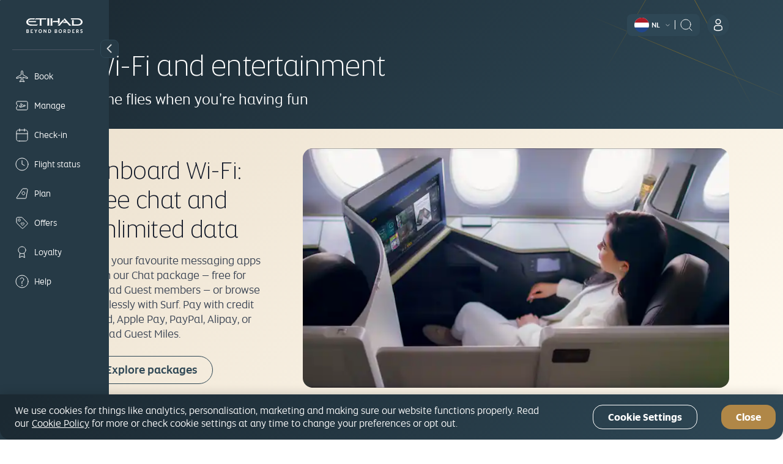

--- FILE ---
content_type: text/html; charset=UTF-8
request_url: https://www.etihad.com/en-nl/plan/fly-with-etihad/onboard-services/wifi-and-entertainment
body_size: 26254
content:

<!DOCTYPE HTML>
<html lang="en-NL" dir="ltr">
    <head>
<meta http-equiv="Content-Type" content="text/html; charset=utf-8"/>

  <script type="text/javascript" src="https://www.etihad.com/static/79f19f4fdfaf8b618379df637e4ebf3ab46d0014f023a4" async ></script><script defer="defer" type="text/javascript" src="https://rum.hlx.page/.rum/@adobe/helix-rum-js@%5E2/dist/rum-standalone.js" data-routing="env=prod,tier=publish,ams=Etihad Group"></script>
<script>
      (function(w,d,s,l,i){w[l]=w[l]||[];w[l].push({'gtm.start': new Date().getTime(),event:'gtm.js'});var f=d.getElementsByTagName(s)[0], j=d.createElement(s),dl=l!='dataLayer'?'&amp;l='+l:'';j.async=true;j.src= 'https://www.googletagmanager.com/gtm.js?id='+i+dl;f.parentNode.insertBefore(j,f); })(window,document,'script','dataLayer','GTM-WQMQH4C6');
  </script>

<!-- Critical resource preloading for performance optimization -->

  
    <!-- Preload homepage banner authored assets for LCP optimization -->
    
    <!-- Preload links already ordered by PreloadAssets model: fonts first, then CSS, then JS -->
    
      <link rel="preload" as="font" crossorigin="anonymous" href="/etc.clientlibs/etihadairways/clientlibs/react/clientlib-element/css/resources/EtihadAltis-Light_V3.woff2"/>
    
      <link rel="preload" as="font" crossorigin="anonymous" href="/etc.clientlibs/etihadairways/clientlibs/react/clientlib-element/css/resources/EtihadAltis-Book_V3.woff2"/>
    
      <link rel="preload" as="font" crossorigin="anonymous" href="/etc.clientlibs/etihadairways/clientlibs/react/clientlib-element/css/resources/EtihadAltis-Text_V3.woff2"/>
    
      <link rel="preload" as="font" crossorigin="anonymous" href="/etc.clientlibs/etihadairways/clientlibs/react/clientlib-element/css/resources/EtihadAltis-Medium_V3.woff2"/>
    
      <link rel="preload" as="style" href="/etc.clientlibs/etihadairways/clientlibs/react/clientlib-element.css"/>
    
      <link rel="preload" as="style" href="/etc.clientlibs/etihadairways/clientlibs/react/clientlib-vendor-mobiscroll.css"/>
    
      <link rel="preload" as="style" href="/etc.clientlibs/etihadairways/clientlibs/clientlib-base.css"/>
    
      <link rel="preload" as="script" href="/etc.clientlibs/etihadairways/clientlibs/react/clientlib-shared-runtime.js"/>
    
      <link rel="preload" as="script" href="/etc.clientlibs/etihadairways/clientlibs/react/clientlib-common-code.js"/>
    
      <link rel="preload" as="script" href="/etc.clientlibs/etihadairways/clientlibs/react/clientlib-vendor-mobiscroll.js"/>
    
      <link rel="preload" as="script" href="/etc.clientlibs/etihadairways/clientlibs/react/clientlib-vendor-slickcarousel.js"/>
    
      <link rel="preload" as="script" href="/etc.clientlibs/etihadairways/clientlibs/react/clientlib-ui-components.js"/>
    
      <link rel="preload" as="script" href="/etc.clientlibs/etihadairways/clientlibs/react/clientlib-redux-vendor.js"/>
    
      <link rel="preload" as="script" href="/etc.clientlibs/etihadairways/clientlibs/react/clientlib-data-utils.js"/>
    
      <link rel="preload" as="script" href="/etc.clientlibs/etihadairways/clientlibs/react/clientlib-shared-components.js"/>
    
      <link rel="preload" as="script" href="/etc.clientlibs/etihadairways/clientlibs/react/clientlib-vendor-tanstack.js"/>
    
      <link rel="preload" as="script" href="/etc.clientlibs/etihadairways/clientlibs/react/clientlib-vendor-jspdf.js"/>
    
      <link rel="preload" as="script" href="/etc.clientlibs/etihadairways/clientlibs/clientlib-base.js"/>
    
      <link rel="preload" as="script" href="/etc.clientlibs/etihadairways/clientlibs/react/clientlib-login.js"/>
    
      <link rel="preload" as="script" href="/etc.clientlibs/etihadairways/clientlibs/react/clientlib-languageselector.js"/>
    
  

<!--Initialize data layer IMMEDIATELY after GTM - HIGHEST PRIORITY -->
<script>
  window.eymtdl = window.eymtdl || [];
</script>

<!--Adobe Launch script - load asynchronously as high as possible, AFTER data layer -->

<script async src="https://assets.adobedtm.com/8aea536f4a27/6442c4906d25/launch-de32e47b5ddd.min.js"></script>


<!--Adobe Target pre-hiding snippet - load AFTER data layer and Launch, minimize flicker -->
<!-- Component-specific pre-hiding (.at-hidden-element) -->


<script>
  !function(e,a,n,t){var i=e.head;if(i){
  if (a) return;
  var o=e.createElement("style");
  o.id="alloy-prehiding",o.innerText=n,i.appendChild(o),setTimeout(function(){o.parentNode&&o.parentNode.removeChild(o)},t)}}
  (document, document.location.href.indexOf("adobe_authoring_enabled") !== -1, ".at-hidden-element { opacity: 0 !important } .at-hidden-element [data-hide-element='true'] {visibility: hidden;}", 3000);    
</script>
<script>
  !function(e,a,n){
    var i = e.head;
    if (i) {
      if (a) return;
      var o = e.createElement("style");
      o.id = "alloy-prehiding";
      o.innerText = n;
      i.appendChild(o);

      e.addEventListener("DOMContentLoaded", function() {
        const elements = e.querySelectorAll(".hide-the-element[data-prehiding-timeout]");
        o.parentNode && o.parentNode.removeChild(o);

        elements.forEach(el => {
          const timeoutAttr = el.dataset.prehidingTimeout;
          if(timeoutAttr && !isNaN(timeoutAttr)) {
            const timeout = parseInt(el.dataset.prehidingTimeout, 10)
          
            el.style.opacity = "0";
            el.style.visibility = "hidden";

            setTimeout(() => {
              el.style.opacity = "";
              el.style.visibility = "";
            }, timeout);
          }
        });
      });
    }
  }(document, document.location.href.indexOf("adobe_authoring_enabled") !== -1, "body{ opacity: 0 !important; visibility: hidden !important; }");
</script>


<title>Inflight Entertainment - Movies, Music, Sport &amp; more - Etihad Airways</title>
<meta name="keywords" content="inflight wifi,entertainment,wifi on board,inflight entertainment"/>
<meta name="title" content="Inflight Entertainment - Movies, Music, Sport &amp; more - Etihad Airways"/>
<meta http-equiv="X-UA-Compatible" content="IE=edge"/>
<meta name="viewport" content="width=device-width, initial-scale=1.0"/>
<meta name="apple-mobile-web-app-capable" content="yes"/>
<meta name="description" content="Settle in to hours of inflight entertainment at Etihad Airways. Catch the latest movies, unwind with your favourite songs and lose yourself in TV boxsets."/>
<meta name="template" content="content-page-template"/>

    
        
                <link rel="canonical" href="https://www.etihad.com/en-nl/plan/fly-with-etihad/onboard-services/wifi-and-entertainment"/>
          
    


      



    <link rel="icon" href="/content/dam/eag/etihadairways/etihadcom/Global/fav-icon/favicon.png"/>


      <meta name="robots" content="index,follow"/>



  <meta name="author" content="Etihad Airways"/>


  
      
          
              <meta http-equiv="content-language" content="en-nl"/>
              <link rel="alternate" hreflang="en" href="https://www.etihad.com/en/plan/fly-with-etihad/onboard-services/wifi-and-entertainment"/>
<link rel="alternate" hreflang="de" href="https://www.etihad.com/de/plan/fly-with-etihad/onboard-services/wifi-and-entertainment"/>
<link rel="alternate" hreflang="ar" href="https://www.etihad.com/ar/plan/fly-with-etihad/onboard-services/wifi-and-entertainment"/>
<link rel="alternate" hreflang="pt" href="https://www.etihad.com/pt/plan/fly-with-etihad/onboard-services/wifi-and-entertainment"/>
<link rel="alternate" hreflang="zt-tw" href="https://www.etihad.com/zt-tw/plan/fly-with-etihad/onboard-services/wifi-and-entertainment"/>
<link rel="alternate" hreflang="tr" href="https://www.etihad.com/tr/plan/fly-with-etihad/onboard-services/wifi-and-entertainment"/>
<link rel="alternate" hreflang="th" href="https://www.etihad.com/th/plan/fly-with-etihad/onboard-services/wifi-and-entertainment"/>
<link rel="alternate" hreflang="es" href="https://www.etihad.com/es/plan/fly-with-etihad/onboard-services/wifi-and-entertainment"/>
<link rel="alternate" hreflang="ru" href="https://www.etihad.com/ru/plan/fly-with-etihad/onboard-services/wifi-and-entertainment"/>
<link rel="alternate" hreflang="pt-br" href="https://www.etihad.com/pt-br/plan/fly-with-etihad/onboard-services/wifi-and-entertainment"/>
<link rel="alternate" hreflang="ko" href="https://www.etihad.com/ko/plan/fly-with-etihad/onboard-services/wifi-and-entertainment"/>
<link rel="alternate" hreflang="ja" href="https://www.etihad.com/ja/plan/fly-with-etihad/onboard-services/wifi-and-entertainment"/>
<link rel="alternate" hreflang="it" href="https://www.etihad.com/it/plan/fly-with-etihad/onboard-services/wifi-and-entertainment"/>
<link rel="alternate" hreflang="el" href="https://www.etihad.com/el/plan/fly-with-etihad/onboard-services/wifi-and-entertainment"/>
<link rel="alternate" hreflang="fr" href="https://www.etihad.com/fr/plan/fly-with-etihad/onboard-services/wifi-and-entertainment"/>
<link rel="alternate" hreflang="nl" href="https://www.etihad.com/nl/plan/fly-with-etihad/onboard-services/wifi-and-entertainment"/>
<link rel="alternate" hreflang="zh" href="https://www.etihad.com/zh/plan/fly-with-etihad/onboard-services/wifi-and-entertainment"/>
<link rel="alternate" hreflang="hi-in" href="https://www.etihad.com/hi-in/plan/fly-with-etihad/onboard-services/wifi-and-entertainment"/>
<link rel="alternate" hreflang="vi-vn" href="https://www.etihad.com/vi-vn/plan/fly-with-etihad/onboard-services/wifi-and-entertainment"/>
<link rel="alternate" hreflang="he-il" href="https://www.etihad.com/he-il/plan/fly-with-etihad/onboard-services/wifi-and-entertainment"/>
<link rel="alternate" hreflang="id-id" href="https://www.etihad.com/id-id/plan/fly-with-etihad/onboard-services/wifi-and-entertainment"/>
<link rel="alternate" hreflang="pl-pl" href="https://www.etihad.com/pl-pl/plan/fly-with-etihad/onboard-services/wifi-and-entertainment"/>
<link rel="alternate" hreflang="en-bh" href="https://www.etihad.com/en-bh/plan/fly-with-etihad/onboard-services/wifi-and-entertainment"/>
<link rel="alternate" hreflang="ar-bh" href="https://www.etihad.com/ar-bh/plan/fly-with-etihad/onboard-services/wifi-and-entertainment"/>
<link rel="alternate" hreflang="en-ae" href="https://www.etihad.com/en-ae/plan/fly-with-etihad/onboard-services/wifi-and-entertainment"/>
<link rel="alternate" hreflang="ar-ae" href="https://www.etihad.com/ar-ae/plan/fly-with-etihad/onboard-services/wifi-and-entertainment"/>
<link rel="alternate" hreflang="en-jo" href="https://www.etihad.com/en-jo/plan/fly-with-etihad/onboard-services/wifi-and-entertainment"/>
<link rel="alternate" hreflang="ar-jo" href="https://www.etihad.com/ar-jo/plan/fly-with-etihad/onboard-services/wifi-and-entertainment"/>
<link rel="alternate" hreflang="en-om" href="https://www.etihad.com/en-om/plan/fly-with-etihad/onboard-services/wifi-and-entertainment"/>
<link rel="alternate" hreflang="ar-om" href="https://www.etihad.com/ar-om/plan/fly-with-etihad/onboard-services/wifi-and-entertainment"/>
<link rel="alternate" hreflang="en-lb" href="https://www.etihad.com/en-lb/plan/fly-with-etihad/onboard-services/wifi-and-entertainment"/>
<link rel="alternate" hreflang="en-sa" href="https://www.etihad.com/en-sa/plan/fly-with-etihad/onboard-services/wifi-and-entertainment"/>
<link rel="alternate" hreflang="ar-sa" href="https://www.etihad.com/ar-sa/plan/fly-with-etihad/onboard-services/wifi-and-entertainment"/>
<link rel="alternate" hreflang="en-kw" href="https://www.etihad.com/en-kw/plan/fly-with-etihad/onboard-services/wifi-and-entertainment"/>
<link rel="alternate" hreflang="ar-kw" href="https://www.etihad.com/ar-kw/plan/fly-with-etihad/onboard-services/wifi-and-entertainment"/>
<link rel="alternate" hreflang="en-eg" href="https://www.etihad.com/en-eg/plan/fly-with-etihad/onboard-services/wifi-and-entertainment"/>
<link rel="alternate" hreflang="ar-eg" href="https://www.etihad.com/ar-eg/plan/fly-with-etihad/onboard-services/wifi-and-entertainment"/>
<link rel="alternate" hreflang="en-il" href="https://www.etihad.com/en-il/plan/fly-with-etihad/onboard-services/wifi-and-entertainment"/>
<link rel="alternate" hreflang="en-qa" href="https://www.etihad.com/en-qa/plan/fly-with-etihad/onboard-services/wifi-and-entertainment"/>
<link rel="alternate" hreflang="ar-qa" href="https://www.etihad.com/ar-qa/plan/fly-with-etihad/onboard-services/wifi-and-entertainment"/>
<link rel="alternate" hreflang="en-sy" href="https://www.etihad.com/en-sy/plan/fly-with-etihad/onboard-services/wifi-and-entertainment"/>
<link rel="alternate" hreflang="ar-sy" href="https://www.etihad.com/ar-sy/plan/fly-with-etihad/onboard-services/wifi-and-entertainment"/>
<link rel="alternate" hreflang="en-ie" href="https://www.etihad.com/en-ie/plan/fly-with-etihad/onboard-services/wifi-and-entertainment"/>
<link rel="alternate" hreflang="en-gb" href="https://www.etihad.com/en-gb/plan/fly-with-etihad/onboard-services/wifi-and-entertainment"/>
<link rel="alternate" hreflang="en-de" href="https://www.etihad.com/en-de/plan/fly-with-etihad/onboard-services/wifi-and-entertainment"/>
<link rel="alternate" hreflang="de-de" href="https://www.etihad.com/de-de/plan/fly-with-etihad/onboard-services/wifi-and-entertainment"/>
<link rel="alternate" hreflang="en-ch" href="https://www.etihad.com/en-ch/plan/fly-with-etihad/onboard-services/wifi-and-entertainment"/>
<link rel="alternate" hreflang="fr-ch" href="https://www.etihad.com/fr-ch/plan/fly-with-etihad/onboard-services/wifi-and-entertainment"/>
<link rel="alternate" hreflang="de-ch" href="https://www.etihad.com/de-ch/plan/fly-with-etihad/onboard-services/wifi-and-entertainment"/>
<link rel="alternate" hreflang="en-be" href="https://www.etihad.com/en-be/plan/fly-with-etihad/onboard-services/wifi-and-entertainment"/>
<link rel="alternate" hreflang="fr-be" href="https://www.etihad.com/fr-be/plan/fly-with-etihad/onboard-services/wifi-and-entertainment"/>
<link rel="alternate" hreflang="nl-be" href="https://www.etihad.com/nl-be/plan/fly-with-etihad/onboard-services/wifi-and-entertainment"/>
<link rel="alternate" hreflang="en-fr" href="https://www.etihad.com/en-fr/plan/fly-with-etihad/onboard-services/wifi-and-entertainment"/>
<link rel="alternate" hreflang="fr-fr" href="https://www.etihad.com/fr-fr/plan/fly-with-etihad/onboard-services/wifi-and-entertainment"/>
<link rel="alternate" hreflang="en-nl" href="https://www.etihad.com/en-nl/plan/fly-with-etihad/onboard-services/wifi-and-entertainment"/>
<link rel="alternate" hreflang="nl-nl" href="https://www.etihad.com/nl-nl/plan/fly-with-etihad/onboard-services/wifi-and-entertainment"/>
<link rel="alternate" hreflang="en-es" href="https://www.etihad.com/en-es/plan/fly-with-etihad/onboard-services/wifi-and-entertainment"/>
<link rel="alternate" hreflang="es-es" href="https://www.etihad.com/es-es/plan/fly-with-etihad/onboard-services/wifi-and-entertainment"/>
<link rel="alternate" hreflang="en-gr" href="https://www.etihad.com/en-gr/plan/fly-with-etihad/onboard-services/wifi-and-entertainment"/>
<link rel="alternate" hreflang="el-gr" href="https://www.etihad.com/el-gr/plan/fly-with-etihad/onboard-services/wifi-and-entertainment"/>
<link rel="alternate" hreflang="en-ru" href="https://www.etihad.com/en-ru/plan/fly-with-etihad/onboard-services/wifi-and-entertainment"/>
<link rel="alternate" hreflang="ru-ru" href="https://www.etihad.com/ru-ru/plan/fly-with-etihad/onboard-services/wifi-and-entertainment"/>
<link rel="alternate" hreflang="en-tr" href="https://www.etihad.com/en-tr/plan/fly-with-etihad/onboard-services/wifi-and-entertainment"/>
<link rel="alternate" hreflang="tr-tr" href="https://www.etihad.com/tr-tr/plan/fly-with-etihad/onboard-services/wifi-and-entertainment"/>
<link rel="alternate" hreflang="en-rs" href="https://www.etihad.com/en-rs/plan/fly-with-etihad/onboard-services/wifi-and-entertainment"/>
<link rel="alternate" hreflang="en-it" href="https://www.etihad.com/en-it/plan/fly-with-etihad/onboard-services/wifi-and-entertainment"/>
<link rel="alternate" hreflang="it-it" href="https://www.etihad.com/it-it/plan/fly-with-etihad/onboard-services/wifi-and-entertainment"/>
<link rel="alternate" hreflang="en-by" href="https://www.etihad.com/en-by/plan/fly-with-etihad/onboard-services/wifi-and-entertainment"/>
<link rel="alternate" hreflang="ru-by" href="https://www.etihad.com/ru-by/plan/fly-with-etihad/onboard-services/wifi-and-entertainment"/>
<link rel="alternate" hreflang="en-at" href="https://www.etihad.com/en-at/plan/fly-with-etihad/onboard-services/wifi-and-entertainment"/>
<link rel="alternate" hreflang="de-at" href="https://www.etihad.com/de-at/plan/fly-with-etihad/onboard-services/wifi-and-entertainment"/>
<link rel="alternate" hreflang="en-dk" href="https://www.etihad.com/en-dk/plan/fly-with-etihad/onboard-services/wifi-and-entertainment"/>
<link rel="alternate" hreflang="en-pt" href="https://www.etihad.com/en-pt/plan/fly-with-etihad/onboard-services/wifi-and-entertainment"/>
<link rel="alternate" hreflang="pt-pt" href="https://www.etihad.com/pt-pt/plan/fly-with-etihad/onboard-services/wifi-and-entertainment"/>
<link rel="alternate" hreflang="en-pl" href="https://www.etihad.com/en-pl/plan/fly-with-etihad/onboard-services/wifi-and-entertainment"/>
<link rel="alternate" hreflang="en-cz" href="https://www.etihad.com/en-cz/plan/fly-with-etihad/onboard-services/wifi-and-entertainment"/>
<link rel="alternate" hreflang="en-ro" href="https://www.etihad.com/en-ro/plan/fly-with-etihad/onboard-services/wifi-and-entertainment"/>
<link rel="alternate" hreflang="en-ge" href="https://www.etihad.com/en-ge/plan/fly-with-etihad/onboard-services/wifi-and-entertainment"/>
<link rel="alternate" hreflang="en-am" href="https://www.etihad.com/en-am/plan/fly-with-etihad/onboard-services/wifi-and-entertainment"/>
<link rel="alternate" hreflang="en-ng" href="https://www.etihad.com/en-ng/plan/fly-with-etihad/onboard-services/wifi-and-entertainment"/>
<link rel="alternate" hreflang="en-za" href="https://www.etihad.com/en-za/plan/fly-with-etihad/onboard-services/wifi-and-entertainment"/>
<link rel="alternate" hreflang="en-ke" href="https://www.etihad.com/en-ke/plan/fly-with-etihad/onboard-services/wifi-and-entertainment"/>
<link rel="alternate" hreflang="en-sc" href="https://www.etihad.com/en-sc/plan/fly-with-etihad/onboard-services/wifi-and-entertainment"/>
<link rel="alternate" hreflang="en-sd" href="https://www.etihad.com/en-sd/plan/fly-with-etihad/onboard-services/wifi-and-entertainment"/>
<link rel="alternate" hreflang="en-ma" href="https://www.etihad.com/en-ma/plan/fly-with-etihad/onboard-services/wifi-and-entertainment"/>
<link rel="alternate" hreflang="fr-ma" href="https://www.etihad.com/fr-ma/plan/fly-with-etihad/onboard-services/wifi-and-entertainment"/>
<link rel="alternate" hreflang="en-tz" href="https://www.etihad.com/en-tz/plan/fly-with-etihad/onboard-services/wifi-and-entertainment"/>
<link rel="alternate" hreflang="en-dz" href="https://www.etihad.com/en-dz/plan/fly-with-etihad/onboard-services/wifi-and-entertainment"/>
<link rel="alternate" hreflang="fr-dz" href="https://www.etihad.com/fr-dz/plan/fly-with-etihad/onboard-services/wifi-and-entertainment"/>
<link rel="alternate" hreflang="ar-dz" href="https://www.etihad.com/ar-dz/plan/fly-with-etihad/onboard-services/wifi-and-entertainment"/>
<link rel="alternate" hreflang="en-tn" href="https://www.etihad.com/en-tn/plan/fly-with-etihad/onboard-services/wifi-and-entertainment"/>
<link rel="alternate" hreflang="fr-tn" href="https://www.etihad.com/fr-tn/plan/fly-with-etihad/onboard-services/wifi-and-entertainment"/>
<link rel="alternate" hreflang="ar-tn" href="https://www.etihad.com/ar-tn/plan/fly-with-etihad/onboard-services/wifi-and-entertainment"/>
<link rel="alternate" hreflang="en-et" href="https://www.etihad.com/en-et/plan/fly-with-etihad/onboard-services/wifi-and-entertainment"/>
<link rel="alternate" hreflang="en-in" href="https://www.etihad.com/en-in/plan/fly-with-etihad/onboard-services/wifi-and-entertainment"/>
<link rel="alternate" hreflang="en-ph" href="https://www.etihad.com/en-ph/plan/fly-with-etihad/onboard-services/wifi-and-entertainment"/>
<link rel="alternate" hreflang="en-th" href="https://www.etihad.com/en-th/plan/fly-with-etihad/onboard-services/wifi-and-entertainment"/>
<link rel="alternate" hreflang="th-th" href="https://www.etihad.com/th-th/plan/fly-with-etihad/onboard-services/wifi-and-entertainment"/>
<link rel="alternate" hreflang="en-sg" href="https://www.etihad.com/en-sg/plan/fly-with-etihad/onboard-services/wifi-and-entertainment"/>
<link rel="alternate" hreflang="en-my" href="https://www.etihad.com/en-my/plan/fly-with-etihad/onboard-services/wifi-and-entertainment"/>
<link rel="alternate" hreflang="en-id" href="https://www.etihad.com/en-id/plan/fly-with-etihad/onboard-services/wifi-and-entertainment"/>
<link rel="alternate" hreflang="en-hk" href="https://www.etihad.com/en-hk/plan/fly-with-etihad/onboard-services/wifi-and-entertainment"/>
<link rel="alternate" hreflang="en-au" href="https://www.etihad.com/en-au/plan/fly-with-etihad/onboard-services/wifi-and-entertainment"/>
<link rel="alternate" hreflang="en-pk" href="https://www.etihad.com/en-pk/plan/fly-with-etihad/onboard-services/wifi-and-entertainment"/>
<link rel="alternate" hreflang="en-nz" href="https://www.etihad.com/en-nz/plan/fly-with-etihad/onboard-services/wifi-and-entertainment"/>
<link rel="alternate" hreflang="en-bd" href="https://www.etihad.com/en-bd/plan/fly-with-etihad/onboard-services/wifi-and-entertainment"/>
<link rel="alternate" hreflang="en-lk" href="https://www.etihad.com/en-lk/plan/fly-with-etihad/onboard-services/wifi-and-entertainment"/>
<link rel="alternate" hreflang="en-jp" href="https://www.etihad.com/en-jp/plan/fly-with-etihad/onboard-services/wifi-and-entertainment"/>
<link rel="alternate" hreflang="ja-jp" href="https://www.etihad.com/ja-jp/plan/fly-with-etihad/onboard-services/wifi-and-entertainment"/>
<link rel="alternate" hreflang="en-cn" href="https://www.etihad.com/en-cn/plan/fly-with-etihad/onboard-services/wifi-and-entertainment"/>
<link rel="alternate" hreflang="zh-cn" href="https://www.etihad.com/zh-cn/plan/fly-with-etihad/onboard-services/wifi-and-entertainment"/>
<link rel="alternate" hreflang="en-np" href="https://www.etihad.com/en-np/plan/fly-with-etihad/onboard-services/wifi-and-entertainment"/>
<link rel="alternate" hreflang="en-kr" href="https://www.etihad.com/en-kr/plan/fly-with-etihad/onboard-services/wifi-and-entertainment"/>
<link rel="alternate" hreflang="ko-kr" href="https://www.etihad.com/ko-kr/plan/fly-with-etihad/onboard-services/wifi-and-entertainment"/>
<link rel="alternate" hreflang="en-tw" href="https://www.etihad.com/en-tw/plan/fly-with-etihad/onboard-services/wifi-and-entertainment"/>
<link rel="alternate" hreflang="en-mv" href="https://www.etihad.com/en-mv/plan/fly-with-etihad/onboard-services/wifi-and-entertainment"/>
<link rel="alternate" hreflang="en-az" href="https://www.etihad.com/en-az/plan/fly-with-etihad/onboard-services/wifi-and-entertainment"/>
<link rel="alternate" hreflang="en-kz" href="https://www.etihad.com/en-kz/plan/fly-with-etihad/onboard-services/wifi-and-entertainment"/>
<link rel="alternate" hreflang="ru-kz" href="https://www.etihad.com/ru-kz/plan/fly-with-etihad/onboard-services/wifi-and-entertainment"/>
<link rel="alternate" hreflang="en-vn" href="https://www.etihad.com/en-vn/plan/fly-with-etihad/onboard-services/wifi-and-entertainment"/>
<link rel="alternate" hreflang="en-kh" href="https://www.etihad.com/en-kh/plan/fly-with-etihad/onboard-services/wifi-and-entertainment"/>
<link rel="alternate" hreflang="en-uz" href="https://www.etihad.com/en-uz/plan/fly-with-etihad/onboard-services/wifi-and-entertainment"/>
<link rel="alternate" hreflang="en-af" href="https://www.etihad.com/en-af/plan/fly-with-etihad/onboard-services/wifi-and-entertainment"/>
<link rel="alternate" hreflang="en-ca" href="https://www.etihad.com/en-ca/plan/fly-with-etihad/onboard-services/wifi-and-entertainment"/>
<link rel="alternate" hreflang="fr-ca" href="https://www.etihad.com/fr-ca/plan/fly-with-etihad/onboard-services/wifi-and-entertainment"/>
<link rel="alternate" hreflang="en-us" href="https://www.etihad.com/en-us/plan/fly-with-etihad/onboard-services/wifi-and-entertainment"/>
<link rel="alternate" hreflang="es-us" href="https://www.etihad.com/es-us/plan/fly-with-etihad/onboard-services/wifi-and-entertainment"/>
<link rel="alternate" hreflang="en-br" href="https://www.etihad.com/en-br/plan/fly-with-etihad/onboard-services/wifi-and-entertainment"/>
<link rel="alternate" hreflang="x-default" href="https://www.etihad.com/en/plan/fly-with-etihad/onboard-services/wifi-and-entertainment"/>

          
      
  





  <link rel="apple-touch-icon-precomposed" href="/content/dam/eag/etihadairways/etihadcom/Global/seo/App_icon.png"/>



  <meta property="og:title" content="Wifi &amp; Entertainment"/>


  <meta property="og:url" content="https://www.etihad.com/en-nl/plan/fly-with-etihad/onboard-services/wifi-and-entertainment"/>


  <meta property="og:site_name" content="Etihad Global"/>


  <meta property="og:image" content="https://www.etihad.com/content/dam/eag/etihadairways/etihadcom/2025/global/logo/etihad/etihad-airways-og-beyond-borders-logo.png"/>


  <meta property="og:type" content="website"/>


  <meta property="og:description" content="Settle in to hours of inflight entertainment at Etihad Airways. Catch the latest movies, unwind with your favourite songs and lose yourself in TV boxsets."/>


  <meta property="fb:app_id" content="137580386314609"/>


  <meta property="twitter:title" content="Wifi &amp; Entertainment"/>


  <meta property="twitter:description" content="Settle in to hours of inflight entertainment at Etihad Airways. Catch the latest movies, unwind with your favourite songs and lose yourself in TV boxsets."/>


  <meta property="twitter:image" content="https://www.etihad.com/content/dam/eag/etihadairways/etihadcom/2025/global/logo/etihad/etihad-airways-og-beyond-borders-logo.png"/>


  <meta property="twitter:card" content="summary_large_image"/>


<script type="application/ld+json">
  {
      "@context": "https://schema.org",
      "@type": "Airline",
      "name": "Etihad Airways",
      "url": "https://www.etihad.com",
      "logo": "https://www.etihad.com/content/dam/eag/etihadairways/etihadcom/2025/global/logo/etihad/etihad-airways-logo-new.jpg",
      "sameAs": ["https://www.facebook.com/etihad.airways","https://www.linkedin.com/company/etihadairways","https://www.instagram.com/etihadairways/","https://twitter.com/etihadairways"]
  }
</script>



<div>
    <script>
         var configData = "{\x22announcementBarConfig\x22:{\x22showOnlyHomePageAllSiteEdition\x22:false,\x22flagShowInAllSiteEdition\x22:false,\x22dismissible\x22:false,\x22XFrootpath\x22:\x22\/content\/experience\u002Dfragments\/eag\/etihadairways\/etihadcom\/global\/{language}\/announcement_banner\x22},\x22mobileAppConfigs\x22:{\x22nearbyAirportAppCount\x22:3,\x22recentSearchAppCount\x22:0,\x22popularNewAppCount\x22:30,\x22recentSearchExpiryDays\x22:90,\x22announcement_banner\x22:\x22\/{sitedition}\/announcement\u002Dbanner.json\x22,\x22finderMapping\x22:\x22\/eag\/etihadairways\/etihad\u002Dshared\/en\/json\u002Dfiles\x22,\x22finderBasePath\x22:\x22\/content\/experience\u002Dfragments\/eag\/etihadairways\/etihadcom\x22,\x22popularDestinationsAppCount\x22:3},\x22loginConfig\x22:{\x22accountVerifyFailureURL\x22:\x22{origin}\/{siteEdition}\/etihadguest\/login\u002Dsignup\x22,\x22householdFailureURL\x22:\x22{origin}\/{siteEdition}\/etihadguest\/family\u002Dinvitation\x22,\x22eygSignupUrl\x22:\x22https:\/\/www.etihadguest.com\/en\/quick\u002Denrolment.html\x22,\x22enableBobIntegration\x22:true,\x22resetPasswordSuccessURL\x22:\x22{origin}\/{siteEdition}\/etihadguest\/forgot\u002Dpassword\x22,\x22guestLoginAPIURL\x22:\x22\/ada\u002Dservices\/bff\u002Dguest\u002Dlogin\/service\/v1\/saml\x22,\x22householdSuccessURL\x22:\x22{origin}\/{siteEdition}\/etihadguest\/family\u002Dinvitation\x22,\x22childTnCAgeLimit\x22:14,\x22oktaLogoutUrl\x22:\x22https:\/\/eap.okta\u002Demea.com\/login\/signout?fromURI={URL}\x22,\x22verifyLinkAPIURL\x22:\x22\/ada\u002Dservices\/ey\u002Dlogin\/email\/verify\/v1\x22,\x22bobRedirectionWaitTime\x22:15000,\x22otpDelaySeconds\x22:10,\x22tierCodeToTierNameAPIURL\x22:\x22\/ada\u002Dservices\/coredata\/service\/v1\/reference\u002Ddata?language=en\x26category=guest\u002Dtier\u002Dlevel\u002Dto\u002Dguest\u002Dtier\u002Dname\x22,\x22akamaiSetGlobalClientCookieUrl\x22:\x22{origin}\/edge\u002Dservices\/setGlobalClientCookie?returnUrl={returnUrl}\x22,\x22enableWalletAssociation\x22:false,\x22tooltipDelay\x22:5000,\x22tooltipOncePerSession\x22:true,\x22enableAkamaiRedirection\x22:true,\x22travelDocumentsAPIURL\x22:\x22\/ada\u002Dservices\/ey\u002Dprofile\/about\/account\u002Dinfo\/v1\x22,\x22forgetPasswordAPIURL\x22:\x22\/ada\u002Dservices\/ey\u002Dlogin\/forgot\u002Dpwd\/email\/v1\x22,\x22appName\x22:\x22cms\x22,\x22loginAPIURL\x22:\x22\/ada\u002Dservices\/ey\u002Dlogin\/authn\/v1\x22,\x22referenceDataAPIURL\x22:\x22\/ada\u002Dservices\/coredata\/service\/v1\/reference\u002Ddata?language={lang}\x22,\x22verifyAccountAPIURL\x22:\x22\/ada\u002Dservices\/bff\u002Dquick\u002Denrollment\/check\u002Daccount\/v1\x22,\x22bobSignUpUrlTypeQueryParam\x22:\x22bob\u002Dregistration\x22,\x22bobRedirectUrl\x22:\x22https:\/\/etihadguest.bobcard.in\/\x22,\x22activateAccountAPIURL\x22:\x22\/ada\u002Dservices\/bff\u002Dquick\u002Denrollment\/verify\u002Daccount\/v1\x22,\x22oktaSamlLogoutUrl\x22:\x22https:\/\/eap.okta\u002Demea.com\/app\/etihadglc_etihadcom_1\/exk49678m0IsR0KDA0i7\/sso\/saml\x22,\x22resetPasswordFailureURL\x22:\x22{origin}\/{siteEdition}\/etihadguest\/login\u002Dsignup\x22,\x22tooltipAutoDismiss\x22:5000,\x22resetPasswordAPIURL\x22:\x22\/ada\u002Dservices\/ey\u002Dlogin\/reset\/password\/v1\x22,\x22guestLogoutAPIURL\x22:\x22\/ada\u002Dservices\/ey\u002Dlogin\/logout\/v1\x22,\x22accountVerifySuccessURL\x22:\x22{origin}\/{siteEdition}\/etihadguest\/create\u002Dpassword\x22,\x22guestLoginGlobalHashCookieName\x22:\x22ey\u002Dsso\u002Dprod\u002Dclient\x22,\x22eyCreditBalanceURL\x22:\x22\/ada\u002Dservices\/bff\u002Dwallet\u002Dservices\/service\/wallet\u002Dbff\/wallet\u002Dbalance\/v1\x22,\x22resendLinkAPIURL\x22:\x22\/ada\u002Dservices\/ey\u002Dlogin\/email\/resend\/v1\x22,\x22loggedInViewProfilePage\x22:\x22{origin}\/{siteEdition}\/etihadguest\/profile\x22,\x22enrollmentAPIURL\x22:\x22\/ada\u002Dservices\/bff\u002Dquick\u002Denrollment\/signup\/v1\x22,\x22akamaiEdgeUrl\x22:\x22{origin}\/edge\u002Dservices\/unsetGlobalClientCookie?returnUrl={returnUrl}\x22,\x22guestLoginAppHashCookieName\x22:\x22ey\u002Dsso\u002Dprod\u002Dcms\u002Dclient\x22,\x22enableInternalSignup\x22:true},\x22deepLinks\x22:{\x22OneAUrlDynamicParams\x22:\x22DATE_{{journeyNo}}={travelDate}\x22,\x22OneAUrlStaticParams\x22:\x22?LANGUAGE={LANGUAGE}\x26CHANNEL={CHANNEL}\x26B_LOCATION={B_LOCATION}\x26E_LOCATION={E_LOCATION}\x26TRIP_TYPE={TRIP_TYPE}\x26CABIN={CABIN}\x26TRAVELERS={TRAVELERS}\x26TRIP_FLOW_TYPE={TRIP_FLOW_TYPE}\x26WDS_ENABLE_STOPOVER_HOTEL_BOOKING={WDS_ENABLE_STOPOVER_HOTEL_BOOKING}\x26WDS_ENABLE_HOTEL_STPF={WDS_ENABLE_HOTEL_STPF}\x26SITE_EDITION={SITE_EDITION}\x26WDS_ENABLE_UPLIFT=TRUE\x26WDS_ENABLE_FLAGSHIP=TRUE\x26WDS_ELIGIBLE_FLAGSHIP_LIST=A380\u002D800\x26WDS_ENABLE_KOREAN_AMOP=TRUE\x22,\x22revenueFlow\x22:\x22REVENUE\x22,\x22OneAUrlDynamicParamsMulticity\x22:\x22B_LOCATION_{{journeyNo2}}={B_LOCATION}\x26E_LOCATION_{{journeyNo2}}={E_LOCATION}\x26DATE_{{journeyNo2}}={travelDate}\x22,\x22redemptionFlow\x22:\x22AWARD\x22,\x22milesCalculatorBookURL\x22:\x22\/{siteEdition}\/etihadguest\/spend\u002Dmiles\/fly\u002Dwith\u002Dmiles?origin={origin}\x26originCity={originCityCode}\x26destination={destination}\x26destinationCity={destinationCityCode}\x26guestClass={class}\x26bookWithMiles=true\x22,\x22OneAUrl\x22:\x22https:\/\/digital.etihad.com\/book\/search\x22,\x22dealsHubPageRedirectUrl\x22:\x22{origin}\/{siteEdition}\/offers\x22,\x22upcomingTripsManageLink\x22:\x22https:\/\/digital.etihad.com\/selfservice\/{language}\/ssg\u002Dlanding\u002Dpage?pnr={pnr}\x26lastName={lastName}\x22,\x22linkCardDeepLinkURL\x22:\x22https:\/\/eyg\u002Dmember\u002Dportal.loyaltfacts.com\x22,\x22OneAUrlStaticParamsMultiCity\x22:\x22?LANGUAGE={LANGUAGE}\x26CHANNEL={CHANNEL}\x26TRIP_TYPE={TRIP_TYPE}\x26CABIN={CABIN}\x26TRAVELERS={TRAVELERS}\x26TRIP_FLOW_TYPE={TRIP_FLOW_TYPE}\x26WDS_ENABLE_UPLIFT=TRUE\x26SITE_EDITION={SITE_EDITION}\x26WDS_ENABLE_FLAGSHIP=TRUE\x26WDS_ELIGIBLE_FLAGSHIP_LIST=A380\u002D800\x26WDS_ENABLE_KOREAN_AMOP=TRUE\x22},\x22mybGlobalConfig\x22:{\x22nbaKeyFirstLounge\x22:\x22ancLoungeFirst,ancLoungeFirstStaff,ancLoungeFirstFFP\x22,\x22notFlownFlightStatusCheckList\x22:\x22Arrived, Arrived early\x22,\x22enableStaffLoadPriorityV3\x22:false,\x22enableStaffLoadPriorityV2\x22:false,\x22showAncillaryOpenCount\x22:0,\x22enableChangeRefundFeeInfoTooltip\x22:false,\x22paxCardAllowedAirlineCodes\x22:\x22EY,QP,HM\x22,\x22paxCardAllowedAirlineNames\x22:\x22Republic Airways As American Eagle, Etihad Airways , Wamos Air For Etihad Airways,Wamos Air , Hi Fly Transportes Aereo , HIFLY FOR ETIHAD AIRWAYS , AIR SEYCHELLES FOR ETIHAD AIRWAYS ,  Air Europa For Etihad Airways\x22,\x22departTimeMealsRequest\x22:48,\x22enableAEMStaticJson\x22:false,\x22allowedOperatingAirlineNames\x22:\x22wamos,hi fly,seychelles,hifly,europa,getjet\x22,\x22isDefaultCollapsed\x22:false,\x22partialSSCISeatmapUrl\x22:\x22{newSsciDeeplinkDomain}\/journey\/seat\u002Dselection\/{journeyID}\/{flightId}?lang={language}\x26pnr={pnr}\x26lastname={lastName}\x22,\x22enablePaymentSummary\x22:true,\x22enableAncillaryReDesign\x22:false,\x22enablePnrErrorInDataLayer\x22:false,\x22enableBannersFromAEM\x22:true,\x22enableInitiateLoginCheck\x22:false,\x22enableMultiplePassport\x22:false,\x22changeMappingOptions\x22:{\x22freeChange\x22:\x22FOC\x22,\x22changepermittedwithfee\x22:\x22WF\x22,\x22noChange\x22:\x22NC\x22},\x22milesv1Date\x22:\x22milesv1Date\x22,\x22enableDisruptedPopup\x22:false,\x22enableF1Stopover\x22:false,\x22allowedOperatingAirlineCodes\x22:\x22EY\x22,\x22enabledAccureMixedCabin\x22:false,\x22enableFlightCardMsg\x22:true,\x22milesv3Date\x22:\x22milesv3Date\x22,\x22enableOtherAirlineMessage\x22:false,\x22enableBoardingpassInD1Window\x22:false,\x22enableLandingV3Order\x22:false,\x22enableContactDetailsV2\x22:false,\x22enableMultiplePassportStaffTier\x22:false,\x22genericLoungeNbaKey\x22:\x22ancGenericLoungeDefault\x22,\x22cancelCheckInUrl\x22:\x22cancelCheckInUrl\x22,\x22enableUCSBookingNotification\x22:false,\x22enableAircraftBranding\x22:false,\x22enableMealSelection\x22:true,\x22showInfoIconForRefundNotPermitted\x22:false,\x22dictionaryDays\x22:[],\x22dictionaryMonths\x22:[],\x22enableAirportAssistance\x22:false,\x22enableTripsSSG\x22:true,\x22enableMYBPerformance\x22:true,\x22nbaKeyBusinessLounge\x22:\x22ancLoungeBusiness,ancLoungeBusinessStaff,ancLoungeBusinessFFP\x22,\x22revenueBookingAmountDisplayKey\x22:\x22BaseNoShow\x22,\x22enableBadgeStatus\x22:false,\x22enableStaffLoadV3Order\x22:false,\x22enableUnpaidAncillary\x22:true,\x22numberOfComplimentarySRIncluded\x22:2,\x22revenueBookingChangeRefundFreeDisplayKey\x22:\x22FOC\x22,\x22enableExplicitWheelChair\x22:false,\x22enablePaxProfilePic\x22:false,\x22enableStaffLoungeAccess\x22:false,\x22enableGDSDisruptedPopup\x22:false,\x22enableMeetAndAssist\x22:false,\x22numberOfPaidSRIncluded\x22:4,\x22enableAncillaryPrice\x22:false,\x22flagUrl\x22:\x22https:\/\/www.etihad.com\/content\/dam\/eag\/etihadairways\/etihadcom\/Global\/icons\/country\u002Dflags\/\x22,\x22showNewFlightAttributes\x22:false,\x22firstClassLoungeSSRs\x22:\x22LFCA,LFCB\x22,\x22businessClassLoungeSSRs\x22:\x22LBZA,LBZB\x22,\x22blockAncillaryOfficeId\x22:\x22LEDEY08WM, LEDEY08WC\x22,\x22enableNewMMBStructure\x22:false,\x22departTimeSpecialAssistance\x22:48,\x22blockedSpaceOperatingAirlineCodes\x22:\x22QP,HM\x22,\x22refundMappingOptions\x22:{\x22noRefund\x22:\x22NR\x22,\x22freeRefund\x22:\x22FOC\x22,\x22refundpermittedwithfee\x22:\x22WF\x22},\x22showInfoIconForChangeNotPermitted\x22:false,\x22enableStaffLoadPriority\x22:true},\x22mybAzureEndpoints\x22:{\x22ssrBoardingPassUrl\x22:\x22\/ada\u002Dservices\/bff\u002Dticketing\u002Dservices\/service\/ticketing\u002Dorchestrator\/v1\/sendBP\x22},\x22globalConfig\x22:{\x22badgeStatus\x22:{\x22onschedule\x22:[\x22arrived\x22,\x22departed\x22,\x22awaiting update\x22,\x22no action taken\x22,\x22schedule changed confirmed\x22,\x22departing early\x22,\x22standby\x22],\x22cancelled\x22:[\x22suspended\x22,\x22cancelled\x22],\x22ontime\x22:[\x22waitlist\x22,\x22arrived early\x22,\x22on time\x22,\x22departed early\x22,\x22confirmed\x22,\x22scheduled\x22],\x22delayed\x22:[\x22departed late\x22,\x22arrived late\x22,\x22delayed\x22,\x22diverted\x22,\x22unabled to confirmed\x22],\x22additional\x22:[]},\x22enableBadgeStatus\x22:true,\x22partnerCFBasePath\x22:\x22https:\/\/www.etihad.com\/content\/dam\/eag\/etihadairways\/etihadcom\/cf\/en\/partners\x22,\x22featuredPartnerTagRootPath\x22:\x22eag:etihadairways\/etihadcom\/partners\/\x22,\x22enableFirstHardRefresh\x22:true,\x22tooltipAlwaysShow\x22:false,\x22partnerTagPath\x22:\x22\/content\/cq:tags\/eag\/etihadairways\/etihadcom\/partners\x22,\x22enableIMWidth\x22:true,\x22enablePrefetchOnCalendar\x22:true,\x22enablePartnerSort\x22:true,\x22enableDocumentExpiryAlert\x22:true,\x22enablePrefetchOnDestination\x22:true,\x22pnrLookupDataCtaLink\x22:\x22{ssgMmbReturnDomain}\/selfservice\/{language}\/ssg\u002Dlanding\u002Dpage?pnr={pnr}\x26lastName={lastName}\x22,\x22enableVisaView\x22:true,\x22enableHeaderFooterCSSHide\x22:true,\x22prefetchUrl\x22:\x22https:\/\/digital.etihad.com\/book\/api\/prefetch\x22,\x22enableAddTrip\x22:true,\x22enableSecurityIDView\x22:true,\x22countryFlagBasePath\x22:\x22https:\/\/www.etihad.com\/content\/dam\/eag\/etihadairways\/etihadcom\/Global\/icons\/country\u002Dflags\x22,\x22imWidth\x22:\x22480, 768, 1024, 1360\x22,\x22featuredPartners\x22:\x22https:\/\/www.etihad.com\/content\/dam\/eag\/etihadairways\/etihadcom\/featured\u002Dpartners\/featuredPartners.json\x22,\x22isRtlSiteEdition\x22:false,\x22dateFormatter\x22:\x22DD MMM YYYY\x22,\x22enableIMDensity\x22:true},\x22profileWalletConfig\x22:{\x22transactionItemsPerPage\x22:5,\x22verifyOtpExpiryMins\x22:1,\x22transactionFilterDateRangeInDays\x22:180,\x22voucherBin\x22:800001,\x22voucherItemsPerPage\x22:5},\x22aemHeadlessEndPoints\x22:{\x22cargoUnsubscribePagePath\x22:\x22\/index\x22,\x22partnerLinkAccountURL\x22:[],\x22calendarPricingOndConfig\x22:\x22https:\/\/www.etihad.com\/content\/dam\/eag\/etihadairways\/etihad\u002Dshared\/en\/json\u002Dfiles\/calendarPricingOND.json\x22,\x22profileTierBenefitsUrl\x22:\x22\/{lang}\/profile\/user\u002Dbenefits.json\x22,\x22unsubscriptionURL\x22:\x22\/{siteEditionVal}\/lead\u002Dunsubscribe?token=\x22,\x22popularDestinationsPath\x22:\x22https:\/\/www.etihad.com\/content\/dam\/eag\/etihadairways\/etihad\u002Dshared\/en\/json\u002Dfiles\/popular\u002Dnew\u002Ddestinations.json\x22,\x22bannerDealsAirportPath\x22:\x22https:\/\/www.etihad.com\/content\/dam\/eag\/etihadairways\/etihad\u002Dshared\/en\/json\u002Dfiles\/defaultAirports.json\x22,\x22benefitsFragmentsDamPath\x22:\x22https:\/\/www.etihad.com\/content\/dam\/eag\/etihadairways\/etihadcom\/cf\/\x22,\x22unsubscribePagePath\x22:\x22\/etihadguest\/preferences\/unsubscribe\x22,\x22calendarDictionary\x22:\x22https:\/\/www.etihad.com\/content\/dam\/eag\/etihadairways\/etihad\u002Dshared\/en\/json\u002Dfiles\/calendarDictionary.json\x22,\x22stopOverHotelsDamPath\x22:\x22https:\/\/www.etihad.com\/content\/dam\/eag\/etihadairways\/etihadcom\/cf\/\x22,\x22defaultAirport\x22:\x22https:\/\/www.etihad.com\/content\/dam\/eag\/etihadairways\/etihad\u002Dshared\/en\/json\u002Dfiles\/defaultAirports.json\x22,\x22countryTagPath\x22:\x22eag:country\/\x22,\x22stopOverHotelsUrl\x22:\x22\/{lang}\/stopoverhotels.json\x22,\x22newOriginsPath\x22:\x22https:\/\/www.etihad.com\/content\/dam\/eag\/etihadairways\/etihad\u002Dshared\/en\/json\u002Dfiles\/new\u002Dorigins.json\x22,\x22homepageBannerEndpoint\x22:\x22\/content\/eag\/etihadairways\/etihadcom\/global\/{siteEditionVal}\/pages\/sandbox\/homepage.homepagebanner.json\x22,\x22profileCompletionParams\x22:\x22https:\/\/www.etihad.com\/content\/dam\/eag\/etihadairways\/etihad\u002Dshared\/en\/json\u002Dfiles\/profile\u002Dcompletion\u002Dconfigs.json\x22,\x22errorCodesEndpoint\x22:\x22https:\/\/www.etihad.com\/content\/dam\/eag\/etihadairways\/etihad\u002Dshared\/{langValue}\/json\u002Dfiles\/error\u002Dcodes.json\x22},\x22akamaiEndPoints\x22:{\x22nfcBaggageTierDataUrl\x22:\x22\/edge\u002Dservices\/ns\/baggage\u002Drules\/nfc1bv2\/tierAllowance.json\x22,\x22nfcBaggageExcessByWeightUrl\x22:\x22\/edge\u002Dservices\/ns\/baggage\u002Drules\/nfc1bv2\/excessBaggageByWeight.json\x22,\x22countryCodeUrl\x22:\x22\/edge\u002Dservices\/countryCode\x22,\x22nfcBaggageCabinUSDataUrl\x22:\x22\/edge\u002Dservices\/ns\/baggage\u002Drules\/nfc1bv2\/cabinAllowanceUS.json\x22,\x22nfcBaggageCheckInDataUrl\x22:\x22\/edge\u002Dservices\/ns\/baggage\u002Drules\/nfc1bv2\/checkInBaggage.json\x22,\x22nfcBaggageExcessNoBagMarketUrl\x22:\x22\/edge\u002Dservices\/ns\/baggage\u002Drules\/nfc1bv2\/noBagMarket.json\x22,\x22nfcBaggageCountryMapUrl\x22:\x22\/edge\u002Dservices\/ns\/baggage\u002Drules\/nfc1bv2\/countrymappings.json\x22,\x22nfcBaggageResidenceDataUrl\x22:\x22\/edge\u002Dservices\/ns\/baggage\u002Drules\/nfc1bv2\/residence.json\x22,\x22riskZoneURL\x22:\x22https:\/\/assets.etihad.com\/campaign\/riskZoneProfiles.json\x22,\x22nfcBaggageCabinDataUrl\x22:\x22\/edge\u002Dservices\/ns\/baggage\u002Drules\/nfc1bv2\/cabinAllowance.json\x22,\x22nfcBaggageRuleUrl\x22:\x22\/edge\u002Dservices\/ns\/baggage\u002Drules\/nfc1bv2\/{rule}.json\x22},\x22eybLoginConfig\x22:{\x22oktaOidcAPIUrl\x22:\x22https:\/\/{ssoOktaDomainUrl}\/oauth2\/v1\/authorize?client_id={eybOKTAClientID}\x26response_type=code\x26response_mode=query\x26scope=openid offline_access\x26redirect_uri={oktaRedirectURI}\x26state={state}\x26nonce={state}\x26code_challenge={code_challenge}\x26code_challenge_method=S256\x22,\x22eybOKTAClientID\x22:\x220oaggqz8lzWoES0eA0i7\x22,\x22eybTokenAPIUrl\x22:\x22https:\/\/eappp.okta\u002Demea.com\/oauth2\/default\/v1\/token\x22,\x22ssoOktaDomainUrl\x22:\x22eappp.okta\u002Demea.com\x22},\x22searchConfig\x22:{\x22stopWordsPath\x22:\x22https:\/\/www.etihad.com\/content\/dam\/eag\/etihadairways\/etihadcom\/Global\/seo\/stopwords.txt\x22,\x22typeAheadMethod\x22:\x22service\u002Dcall\x22,\x22excludeStopWords\x22:false,\x22enableTypeAheadSearch\x22:true,\x22searchSuggestionsEndpoint\x22:\x22{datapath}.suggestions.html?searchPagePath=\/content\/cq:tags\/eag\/etihadairways\/etihadcom\/site\u002Dsearch\x26q={keyword}\x22,\x22searchPagePath\x22:\x22{origin}\/{siteEdition}\/help\x22,\x22suggestionsSearchPath\x22:\x22\/conntent\/cq:tags\/eag\/etihadairways\/etihadcom\/site\u002Dsearch\x22,\x22searchServiceEndpoint\x22:\x22{datapath}.eysearchresults.html?q={keyword}\x22},\x22darkSiteConfig\x22:{\x22onlyDarkSiteBanner\x22:false,\x22onlyDarkSiteAnnouncement\x22:false,\x22applyGrayscaleHomepageOnly\x22:false,\x22disableDeals\x22:false,\x22fullCutover\x22:false,\x22siteEditionCutoverAll\x22:false,\x22disableGrayscale\x22:false,\x22enabled\x22:false},\x22azureEndpoints\x22:{\x22checkTierNominationEligibility\x22:\x22\/ada\u002Dservices\/bff\u002Dloyalty\u002Dbenefits\/service\/v1\/checkTierNominationEligibility\x22,\x22getActiveTripsAPI\x22:\x22\/ada\u002Dservices\/bff\u002Dloyalty\u002Dbenefits\/service\/v1\/getActiveTrips\x22,\x22registerDeviceAPIURL\x22:\x22\/ada\u002Dservices\/trip\u002Dstore\/web\/v1\/register\u002Ddevice\x22,\x22networkMapAirportsURL\x22:\x22\/ada\u002Dservices\/coredata\/service\/v2\/routemap\u002Dlocations\u002Dby\u002Dairport\u002Dcode\/{langCode}?groupName=mileage\u002Dcalculator\u002Dey\x22,\x22getBenefitsApiUrl\x22:\x22\/ada\u002Dservices\/loyalty\u002Dbenefits\/service\/v1\/getBenefits\x22,\x22getVisaDetailsTravelDocumentsAPIURL\x22:\x22\/ada\u002Dservices\/ey\u002Dprofile\/travel\/user\u002Dvisa\u002Ddocuments\/v1\x22,\x22dealsDataServiceUrlForL3\x22:\x22\/ada\u002Dservices\/deals\u002Dservice\/fetch\u002Dl3\u002Ddeals\/v1?originAirportCode={originAirportCode}\x26originCountryCode={originCountryCode}\x26siteEdition={siteEdition}\x26language={language}\x26promoKey={promoKey}\x22,\x22dealsDataServiceUrlForL2\x22:\x22\/ada\u002Dservices\/deals\u002Dservice\/fetch\u002Dl2\u002Ddeals\/v1?language={language}\x26siteEdition={siteEdition}\x26originAirportCode={originAirportCode}\x26originCountryCode={originCountryCode}\x22,\x22multipleTravelDocumentsAddURL\x22:\x22\/ada\u002Dservices\/ey\u002Dprofile\/travel\/user\u002Ddocuments\/add\/v1\x22,\x22tranferMilesAPIURL\x22:\x22\/ada\u002Dservices\/ey\u002Dmiles\/miles\/transfer\/v1\x22,\x22eyByMilesApiUrl\x22:\x22\/ada\u002Dservices\/miles\u002Ddata\/service\/v1\/mileage\u002Dcalculator\u002Dby\u002Dmiles\/{origin}\/{miles}?mileageGroupName={groupName}\x22,\x22submitAPIForEtihadExperience\x22:\x22\/ada\u002Dservices\/loyalty\u002Dbenefits\/service\/v1\/etihadExperience\x22,\x22deleteTripAPIURL\x22:\x22\/ada\u002Dservices\/trip\u002Dstore\/web\/v1\/remove\u002Dtrip\x22,\x22linkAccountAPIURL\x22:\x22\/ada\u002Dservices\/ey\u002Dpoints\u002Dtransfer\/link\u002Daccount\/v1\x22,\x22nearestAirportByGeoUrl\x22:\x22\/ada\u002Dservices\/coredata\/service\/v2\/origins\u002Dby\u002Dgeo\/{language}\/search\u002Dpanel?country={country}\x26lat={latitude}\x26long={longitude}\x26limit=1\x22,\x22multipleTravelDocumentsUpdateURL\x22:\x22\/ada\u002Dservices\/ey\u002Dprofile\/travel\/user\u002Ddocuments\/update\/v1\x22,\x22transferPackageAPIURL\x22:\x22\/ada\u002Dservices\/ey\u002Dmiles\/miles\/transfer\u002Dpackage\/v1\x22,\x22stopoverCheckEligibilityAPI\x22:\x22\/ada\u002Dservices\/stopover\/check\u002Deligibility\/v1\x22,\x22anonymousVCRegistrationSignupAPIURL\x22:\x22\/ada\u002Dservices\/ey\u002Dprofile\/vc\/anonymous\u002Dregister\/v1\x22,\x22flightStatusUrlByOnd\x22:\x22\/ada\u002Dservices\/bff\u002Dflight\u002Dstatus\/service\/flight\u002Dstatus\/v1\/by\u002Dond\x22,\x22eyOnlyApiGroup\x22:\x22mileage\u002Dcalculator\u002Dey\x22,\x22visaTravelDocumentsAddURL\x22:\x22\/ada\u002Dservices\/ey\u002Dprofile\/travel\/user\u002Dvisa\u002Ddocuments\/add\/v1\x22,\x22countryCodeToCountryNameAPIURL\x22:\x22\/ada\u002Dservices\/coredata\/service\/v1\/reference\u002Ddata?language=en\x26category=country\u002Dcode\u002Dto\u002Dcurrency\u002Dcode\x22,\x22dealsOriginServiceUrlForL3\x22:\x22\/ada\u002Dservices\/deals\u002Dservice\/fetch\u002Dl3\u002Donds\/v1?language={language}\x26siteEdition={siteEdition}\x26promoKey={promoKey}\x22,\x22dealsOriginServiceUrlForL2\x22:\x22\/ada\u002Dservices\/deals\u002Dservice\/fetch\u002Dl2\u002Donds\/v1?language={language}\x26siteEdition={siteEdition}\x22,\x22communicationPreferenceUrl\x22:\x22\/ada\u002Dservices\/ey\u002Dprofile\/about\/comm\u002Dpref\/v1\x22,\x22eyWalletVerifyURL\x22:\x22\/ada\u002Dservices\/wallet\u002Dbff\/wallet\/v1\/verify\x22,\x22changePasswordUrl\x22:\x22\/ada\u002Dservices\/ey\u002Dprofile\/about\/change\u002Dpwd\/v1\x22,\x22visaTravelDocumentsDeleteURL\x22:\x22\/ada\u002Dservices\/ey\u002Dprofile\/travel\/user\u002Dvisa\u002Ddocuments\/delete\/v1\x22,\x22milesActivityAPI\x22:\x22\/ada\u002Dservices\/loyalty\u002Daccount\/service\/loyalty\u002Daccount\/v2\/getTransactionActivities\x22,\x22claimMilesAPIUrl\x22:\x22\/ada\u002Dservices\/ey\u002Dmiles\/miles\/retro\u002Dclaim\/v1\x22,\x22eyWalletTransactionDownloadURL\x22:\x22\/ada\u002Dservices\/wallet\u002Dbff\/transactions\/v1\/report\x22,\x22bidForUpgradeAPIUrl\x22:\x22\/ada\u002Dservices\/bff\u002Dplusgrade\/service\/plusgrade\u002Dorchestrator\/v1\/bfu\x22,\x22convertAPIURL\x22:\x22\/ada\u002Dservices\/ey\u002Dpoints\u002Dtransfer\/transfer\u002Dpoints\/v1\x22,\x22countryCodeUrl\x22:\x22\/edge\u002Dservices\/countryCode\x22,\x22eyWalletAddVoucherURL\x22:\x22\/ada\u002Dservices\/wallet\u002Dbff\/vouchers\/v1\/add\x22,\x22accountInfoUpdateAPIURL\x22:\x22\/ada\u002Dservices\/ey\u002Dprofile\/about\/account\u002Dinfo\/v2\x22,\x22visaTravelDocumentsUpdateURL\x22:\x22\/ada\u002Dservices\/ey\u002Dprofile\/travel\/user\u002Dvisa\u002Ddocuments\/update\/v1\x22,\x22tierCodeToTierNameAPIURL\x22:\x22\/ada\u002Dservices\/coredata\/service\/v1\/reference\u002Ddata?language=en\x26category=guest\u002Dtier\u002Dlevel\u002Dto\u002Dguest\u002Dtier\u002Dname\x22,\x22getPreferenceURL\x22:\x22\/ada\u002Dservices\/cm\u002Dservices\/service\/v1\/getpreferencebycompany\x22,\x22leadGenAPIURl\x22:\x22\/ada\u002Dservices\/forms\u002Dservice\/service\/v1\/forms\/saveForm\x22,\x22dealsDataServiceUrl\x22:\x22\/ada\u002Dservices\/deals\u002Dservice\/fetch\u002Dhomepage\u002Ddeals\/v1?origin={origin}\x26originCountryCode={originCountryCode}\x26langCode={langCode}\x22,\x22partnersByDestApiUrl\x22:\x22\/ada\u002Dservices\/miles\u002Ddata\/service\/v2\/mileage\u002Dcalculator\u002Dpartner\/{origin}\/{destination}?mileageGroupName={groupName}\x22,\x22deleteCardAPIURL\x22:\x22\/ada\u002Dservices\/bff\u002Dmotg\u002Dservice\/service\/motg\u002Dbff\/v1\/deleteCard\x22,\x22getCardsAPIURL\x22:\x22\/ada\u002Dservices\/bff\u002Dmotg\u002Dservice\/service\/motg\u002Dbff\/v1\/getAllCards\x22,\x22instantFlightSearchAPIURL\x22:\x22\/ada\u002Dservices\/bff\u002Dcalendar\u002Dpricing\/service\/instant\u002Dsearch\/v2\/fetch\u002Dprices\x22,\x22flightStatusUrlByFlightNo\x22:\x22\/ada\u002Dservices\/bff\u002Dflight\u002Dstatus\/service\/flight\u002Dstatus\/v1\/by\u002Dflight\u002Dnumber\x22,\x22tierExtensionApiUrl\x22:\x22\/ada\u002Dservices\/loyalty\u002Dbenefits\/service\/v1\/tierExtensionWithMiles\x22,\x22updatePreferenceURL\x22:\x22\/ada\u002Dservices\/cm\u002Dservices\/service\/v1\/updatepreference\x22,\x22unsubscribeLeadAPIUrl\x22:\x22\/ada\u002Dservices\/lead\u002Dgeneration\/service\/v1\/unsubscribeLead\x22,\x22dealsOriginServiceUrl\x22:\x22\/ada\u002Dservices\/deals\u002Dservice\/fetch\u002Dorigins\/v1?langCode={langCode}\x22,\x22eyWalletVoucherListURL\x22:\x22\/ada\u002Dservices\/wallet\u002Dbff\/vouchers\/v1\/list\x22,\x22eyWalletResendOTPURL\x22:\x22\/ada\u002Dservices\/wallet\u002Dbff\/wallet\/v1\/resend\u002Dotp\x22,\x22householdMemberAPIURL\x22:\x22\/ada\u002Dservices\/ey\u002Dhousehold\/get\u002Dmembers\/v1\x22,\x22travelPreferenceUrl\x22:\x22\/ada\u002Dservices\/ey\u002Dprofile\/about\/travel\u002Dpreferences\/v1\x22,\x22multipleTravelDocumentsDeleteURL\x22:\x22\/ada\u002Dservices\/ey\u002Dprofile\/travel\/user\u002Ddocuments\/delete\/v1\x22,\x22activeTripsByPNRUrl\x22:\x22\/ada\u002Dservices\/bff\u002Dloyalty\u002Dbenefits\/service\/v1\/getActiveTripsByPNR\x22,\x22destinationApiGroup\x22:\x22search\u002Dpanel\x22,\x22securityIdTravelDocumentsUpdateURL\x22:\x22\/ada\u002Dservices\/ey\u002Dprofile\/travel\/social\u002Ddocuments\/update\/v1\x22,\x22addTripAPIURL\x22:\x22\/ada\u002Dservices\/trip\u002Dstore\/web\/v1\/add\u002Dtrip\x22,\x22emailTransactionAPIURL\x22:\x22\/ada\u002Dservices\/notifications\/service\/notifications\/v1\/emailTransactionActivities\x22,\x22pastTripsAPIURL\x22:\x22\/ada\u002Dservices\/trip\u002Dstore\/web\/v2\/past\u002Dtrips\x22,\x22getAirportInfoForAirportCode\x22:\x22\/ada\u002Dservices\/coredata\/service\/v1\/airport\u002Dinfo\/{langVal}?airportCode={airportCode}\x22,\x22leadSubscriptionAPIUrl\x22:\x22\/ada\u002Dservices\/lead\u002Dgeneration\/service\/v1\/leadSubscription\x22,\x22vcRegistrationAPIURL\x22:\x22\/ada\u002Dservices\/ey\u002Dprofile\/vc\/add\/v1\x22,\x22countryToCurrencyMapAPIURL\x22:\x22\/ada\u002Dservices\/coredata\/service\/v1\/reference\u002Ddata?language=en\x26category=country\u002Dcode\u002Dto\u002Dcurrency\u002Dcode\x22,\x22coreDataDestinationUrl\x22:\x22\/ada\u002Dservices\/coredata\/service\/v1\/destinations\/{langValue}\/{origin}\/{groupName}\x22,\x22unSubscribeLeadValidateTokenAPIUrl\x22:\x22\/ada\u002Dservices\/lead\u002Dgeneration\/service\/v1\/validateToken\x22,\x22destinationRecommendationByMiles\x22:\x22\/ada\u002Dservices\/miles\u002Ddata\/service\/v1\/mileage\u002Dcalculator\u002Dby\u002Dmiles\/{origin}\/{miles}?mileageGroupName={groupName}\x22,\x22addMemberAPIURL\x22:\x22\/ada\u002Dservices\/ey\u002Dhousehold\/add\u002Dmember\/v1\x22,\x22manangePreferenceAPIURL\x22:\x22\/ada\u002Dservices\/cm\u002Dservices\/service\/v1\/getpreferenceprofile\x22,\x22saveBenefitsApiUrl\x22:\x22\/ada\u002Dservices\/loyalty\u002Dbenefits\/service\/v1\/saveBenefits\x22,\x22eyWalletResetPinURL\x22:\x22\/ada\u002Dservices\/wallet\u002Dbff\/wallet\/v1\/reset\u002Dpin\x22,\x22familyMemberEligibilityCheckAPI\x22:\x22\/ada\u002Dservices\/ey\u002Dhousehold\/check\u002Deligibility\/v1\x22,\x22checkInCTAURL\x22:\x22https:\/\/digital.etihad.com\/onlinecheckin\/identification?pnr={pnr}\x26lastName={lastName}\x26lang={lang}\x22,\x22referenceDataAPIURL\x22:\x22\/ada\u002Dservices\/coredata\/service\/v1\/reference\u002Ddata?language={lang}\x22,\x22closeFamilyMembershipAPIUrl\x22:\x22\/ada\u002Dservices\/ey\u002Dhousehold\/close\u002Dhousehold\/v1\x22,\x22securityIdTravelDocumentsAddURL\x22:\x22\/ada\u002Dservices\/ey\u002Dprofile\/travel\/social\u002Ddocuments\/add\/v1\x22,\x22changeVoucherStatusUrl\x22:\x22\/ada\u002Dservices\/bff\u002Dloyalty\u002Dbenefits\/service\/v1\/changeVoucherStatus\x22,\x22cancelInviteAPIUrl\x22:\x22\/ada\u002Dservices\/ey\u002Dhousehold\/cancel\u002Dinvite\/v1\x22,\x22hotelEligibilityAPIUrl\x22:\x22\/ada\u002Dservices\/stopover\/pnr\u002Deligibility\/v1\x22,\x22eyMilesApiUrl\x22:\x22\/ada\u002Dservices\/miles\u002Ddata\/service\/v3\/mileage\u002Dcalculator\/{origin}\/{destination}?mileageGroupName={groupName}\x22,\x22upcomingTripsAPIURL\x22:\x22\/ada\u002Dservices\/trip\u002Dstore\/web\/v2\/upcoming\u002Dtrips\x22,\x22referenceDataUrlByLanguage\x22:\x22\/ada\u002Dservices\/coredata\/service\/v1\/reference\u002Ddata?language={language}\x22,\x22coreDataOriginUrl\x22:\x22\/ada\u002Dservices\/coredata\/service\/v1\/origins\/{langValue}\/{groupName}\x22,\x22removeMemberAPIUrl\x22:\x22\/ada\u002Dservices\/ey\u002Dhousehold\/remove\u002Dmember\/v1\x22,\x22airportInfoApiUrl\x22:\x22\/ada\u002Dservices\/coredata\/service\/v1\/airport\u002Dinfo\/{language}\x22,\x22eyWalletTransactionListURL\x22:\x22\/ada\u002Dservices\/wallet\u002Dbff\/transactions\/v1\/list\x22,\x22validateSessionAPIURL\x22:\x22\/ada\u002Dservices\/bff\u002Dmotg\u002Dservice\/service\/motg\u002Dbff\/v1\/authorize\x22,\x22countryToNationalityAPIURL\x22:\x22\/ada\u002Dservices\/coredata\/service\/v1\/reference\u002Ddata?language=en\x26category=country\u002Dcode\u002Diso3\u002Dto\u002Dnationality\x22,\x22addSSRUrl\x22:\x22\/ada\u002Dservices\/bff\u002Dpnr\u002Dretrieval\/service\/gateway\u002Dorchestrator\/v1\/add\u002Dssr\x22,\x22originApiGroup\x22:\x22search\u002Dpanel\x22,\x22eyWalletAssociationURL\x22:\x22\/ada\u002Dservices\/wallet\u002Dbff\/wallet\/v1\x22,\x22eyWalletVoucherDetailsURL\x22:\x22\/ada\u002Dservices\/wallet\u002Dbff\/vouchers\/v1\/{voucherNumber}\x22,\x22multipleTravelDocumentsAPIURL\x22:\x22\/ada\u002Dservices\/ey\u002Dprofile\/travel\/user\u002Ddocuments\/v1?docType=PASSPORT\x26docOwner=SELF\x22,\x22statesByCountryApiUrl\x22:\x22\/ada\u002Dservices\/ey\u002Dprofile\/about\/states\/v1\/{iso3CountryCode}\/{langCode}\x22,\x22removeProfilePhotoAPIURL\x22:\x22\/ada\u002Dservices\/ey\u002Dprofile\/profile\/picture\/v1\x22,\x22eyWalletCreateURL\x22:\x22\/ada\u002Dservices\/wallet\u002Dbff\/wallet\/v1\/create\x22,\x22vcRegistrationSignupAPIURL\x22:\x22\/ada\u002Dservices\/ey\u002Dprofile\/vc\/register\/v1\x22,\x22saveProfilePhotoAPIURL\x22:\x22\/ada\u002Dservices\/ey\u002Dprofile\/profile\/picture\/v1\x22,\x22travelDocumentsAPIURL\x22:\x22\/ada\u002Dservices\/ey\u002Dprofile\/about\/account\u002Dinfo\/v1\x22,\x22referenceDataByCountryCode\x22:\x22\/ada\u002Dservices\/coredata\/service\/v1\/reference\u002Ddata?language={language}\x26category=country\u002Dcode\u002Dto\u002Ddialing\u002Dcode\x22,\x22goldAndTierNominationDataSubmitAPI\x22:\x22\/ada\u002Dservices\/loyalty\u002Dbenefits\/service\/v1\/tierNomination\x22,\x22securityIdTravelDocumentsDeleteURL\x22:\x22\/ada\u002Dservices\/ey\u002Dprofile\/travel\/social\u002Ddocuments\/delete\/v1\x22,\x22herobannerDealsServiceUrl\x22:\x22\/ada\u002Dservices\/deals\u002Dservice\/fetch\u002Dherobanner\u002Ddeals\/v1?siteEdition={siteEdition}\x26langCode={langCode}\x22,\x22eyCreditBalanceURL\x22:\x22\/ada\u002Dservices\/bff\u002Dwallet\u002Dservices\/service\/wallet\u002Dbff\/wallet\u002Dbalance\/v2\/{ffpHash}\x22,\x22partnersByMilesApiUrl\x22:\x22\/ada\u002Dservices\/miles\u002Ddata\/service\/v1\/mileage\u002Dcalculator\u002Dpartner\u002Dby\u002Dmiles\/{origin}\/{miles}?mileageGroupName={groupName}\x22,\x22memberAssignmentAPIUrl\x22:\x22\/ada\u002Dservices\/loyalty\u002Daccount\/service\/loyalty\u002Daccount\/v2\/memberAssignments\x22,\x22getSecurityIdTravelDocumentsAPIURL\x22:\x22\/ada\u002Dservices\/ey\u002Dprofile\/travel\/social\u002Ddocuments\/v1\x22},\x22dealsConfig\x22:{\x22destinationMilesUpperLimit\x22:100000,\x22globalDestinationListURL\x22:\x22\/content\/eag\/etihadairways\/etihadcom\/static\/destination\u002Drecommendations\u002Dglobal\/en.json\x22,\x22defaultAirports\x22:\x22https:\/\/www.etihad.com\/content\/dam\/eag\/etihadairways\/etihad\u002Dshared\/en\/json\u002Dfiles\/deals\u002DdefaultAirports.json\x22,\x22imagePrefixURL\x22:\x22https:\/\/www.etihad.com\/content\/dam\/eag\/etihadairways\/etihadcom\/Global\/destinations\/deals\/\x22,\x22siteEditionDestinationListURL\x22:\x22\/content\/eag\/etihadairways\/etihadcom\/static\/destination\u002Drecommendations\u002Dsite\u002Dedition\u002Dspecific\/en.json\x22,\x22destinationCardsCount\x22:5,\x22destinationMilesThreshold\x22:10000,\x22enableDefaultOriginForDeals\x22:false},\x22mybLoginConfig\x22:{\x22mybOKTAClientID\x22:\x220oa8lhuew4I91yF8J0i7\x22,\x22oktaOidcAPIUrl\x22:\x22https:\/\/{ssoOktaDomainUrl}\/oauth2\/v1\/authorize?client_id={ssgOKTAClientID}\x26response_type=code\x26response_mode=query\x26scope=openid offline_access\x26redirect_uri={oktaRedirectURI}\x26state={state}\x26nonce={state}\x26code_challenge={code_challenge}\x26code_challenge_method=S256\x22,\x22appName\x22:\x22ssg\x22,\x22mybTokenAPIUrl\x22:\x22https:\/\/eappp.okta\u002Demea.com\/oauth2\/default\/v1\/token\x22,\x22ssoOktaDomainUrl\x22:\x22eappp.okta\u002Demea.com\x22},\x22mybHeadlessEndpoints\x22:{},\x22targetPrehidingConfig\x22:{\x22enableComponentPrehidingHomepage\x22:false,\x22enableComponentPrehidingAllPages\x22:true},\x22mybUmnrConfig\x22:{\x22enableUmnrNotification\x22:false,\x22styles\x22:{}},\x22pointsTransferConfig\x22:{\x22MAF_allowedSiteEditions\x22:\x22en,en\u002Dae,ar\u002Dae\x22,\x22availablePartners\x22:[\x22MAF\x22]},\x22cargoHeadlessEndpointsConfig\x22:{},\x22cargoDeepLinksConfig\x22:{},\x22analyticsConfig\x22:{\x22server\x22:\x22etihad\u002Dadobe\u002Daem\u002Dhosting\x22,\x22environment\x22:\x22prod\x22,\x22gtmScript\x22:\x22(function(w,d,s,l,i){w[l]=w[l]||[];w[l].push({\x27gtm.start\x27: new Date().getTime(),event:\x27gtm.js\x27});var f=d.getElementsByTagName(s)[0], j=d.createElement(s),dl=l!=\x27dataLayer\x27?\x27\x26l=\x27+l:\x27\x27;j.async=true;j.src= \x27https:\/\/www.googletagmanager.com\/gtm.js?id=\x27+i+dl;f.parentNode.insertBefore(j,f); })(window,document,\x27script\x27,\x27dataLayer\x27,\x27GTM\u002DWQMQH4C6\x27);\x22,\x22defaultFlowType\x22:\x22default\x22,\x22oneTrustScript\x22:\x22<script src=\\\x22https:\/\/cdn.cookielaw.org\/scripttemplates\/otSDKStub.js\\\x22  type=\\\x22text\/javascript\\\x22 charset=\\\x22UTF\u002D8\\\x22 data\u002Ddocument\u002Dlanguage=\\\x22true\\\x22 data\u002Ddomain\u002Dscript=\\\x22449c8cc2\u002Dfa55\u002D471e\u002D83ca\u002D6a93fac19a44\\\x22 ><\\\/script>\x22,\x22adobeLaunchScript\x22:\x22https:\/\/assets.adobedtm.com\/8aea536f4a27\/6442c4906d25\/launch\u002Dde32e47b5ddd.min.js\x22,\x22gtmIframeURL\x22:\x22https:\/\/www.googletagmanager.com\/ns.html?id=GTM\u002DWQMQH4C6\x22,\x22version\x22:\x221.8.0\x22},\x22clientlibPreloadConfig\x22:{\x22enableHomepageBannerCategories\x22:true,\x22enableNavigationCategories\x22:true,\x22enableCriticalCategories\x22:true},\x22cargoGlobalConfig\x22:{\x22allowedTypes\x22:[],\x22unitWeight\x22:{\x22T\x22:\x22T\x22,\x22L\x22:\x22lb\x22,\x22K\x22:\x22Kg\x22},\x22fileFormatList\x22:[],\x22libraryGroups\x22:[],\x22useSSORedirectForConsumerLogin\x22:false,\x22unitVolume\x22:{\x22I\x22:\x22CIn\x22,\x22B\x22:\x22MC\x22,\x22C\x22:\x22CC\x22,\x22F\x22:\x22CFt\x22},\x22unitDimension\x22:{\x22I\x22:\x22In\x22,\x22C\x22:\x22CM\x22}},\x22flightSearchPanel\x22:{\x22iconPathNonEYLocation\x22:\x22https:\/\/www.etihad.com\/content\/dam\/eag\/etihadairways\/etihad\u002Dshared\/en\/demo\/icon\u002Dlocation.svg\x22,\x22nearbyAirportDesktopCount\x22:0,\x22enableNearByAirports\x22:true,\x22enablePopularDestinations\x22:true,\x22enableGeoIP\x22:true,\x22enableCalendarPricing\x22:true,\x22enableRecentSearch\x22:true,\x22eligibleStopoverHotelMarket\x22:true,\x22enableEYTailfinIcon\x22:true,\x22enableAuhAwareness\x22:true,\x22partnerGroupAirlines\x22:[\x22mileage\u002Dcalculator\u002Daa\x22,\x22mileage\u002Dcalculator\u002Dul\x22,\x22mileage\u002Dcalculator\u002Dac\x22,\x22mileage\u002Dcalculator\u002Dgf\x22,\x22mileage\u002Dcalculator\u002Dsv\x22,\x22mileage\u002Dcalculator\u002Daf\x22,\x22mileage\u002Dcalculator\u002Dkl\x22,\x22mileage\u002Dcalculator\u002Dat\x22,\x22mileage\u002Dcalculator\u002Dnz\x22,\x22mileage\u002Dcalculator\u002Dmh\x22,\x22mileage\u002Dcalculator\u002Dju\x22,\x22mileage\u002Dcalculator\u002Dsk\x22,\x22mileage\u002Dcalculator\u002Db6\x22,\x22mileage\u002Dcalculator\u002Dly\x22,\x22mileage\u002Dcalculator\u002Dux\x22,\x22mileage\u002Dcalculator\u002Dga\x22,\x22mileage\u002Dcalculator\u002Dtp\x22,\x22mileage\u002Dcalculator\u002Dmu\x22,\x22mileage\u002Dcalculator\u002Dvn\x22,\x22mileage\u002Dcalculator\u002Dad\x22,\x22mileage\u002Dcalculator\u002Det\x22],\x22nearbyAirportMobileCount\x22:0,\x22popularDestinationsDesktopCount\x22:0,\x22multiCityMaxSegmentCount\x22:6,\x22enableNonEYLocationIcon\x22:true,\x22iconPathEYTailfin\x22:\x22https:\/\/www.etihad.com\/content\/dam\/eag\/etihadairways\/etihad\u002Dshared\/en\/demo\/icon\u002Dey\u002Dtailfin.svg\x22,\x22eligibleSTPFMarket\x22:true,\x22enableTypeAheadDefaultAirport\x22:true,\x22studentOffersPromoCode\x22:\x22STUDENT\x22,\x22enableNewDestinations\x22:true,\x22tripFlowType\x22:\x22AVAILABILITY\x22,\x22enableOndCityGrouping\x22:true,\x22enableGeoLocationOrigin\x22:true,\x22enableNewOrigins\x22:true,\x22adGovOffersPromoCode\x22:\x22EYUAEGOV25\x22,\x22calendarPricingEligibleFlows\x22:\x22both\x22,\x22popularDestinationsMobileCount\x22:0},\x22eybAzureEndpoints\x22:{},\x22eybGlobalConfig\x22:{\x22enableInvestInPNR\x22:false,\x22enableEYBHub\x22:false,\x22enableHelpCentre\x22:false,\x22enableBCRedirection\x22:false,\x22enableTierUpgradePopup\x22:false,\x22enableCUG\x22:false,\x22enableEYGCardUpgrade\x22:false},\x22graphQLEndPoints\x22:{\x22profileWalletGraphQLUrl\x22:\x22\/graphql\/execute.json\/etihadairways\/profile\u002Dwallet\x22,\x22profileWalletCFPath\x22:\x22;walletPath=\/content\/dam\/eag\/etihadairways\/etihadcom\/cf\/{lang}\/profile\/wallet\/profile\u002Dwallet\x22,\x22profileCFPath\x22:\x22;profilepath=\/content\/dam\/eag\/etihadairways\/etihadcom\/cf\/{lang}\/profile\/profile\x22,\x22profileMilesCFPath\x22:\x22;milespath=\/content\/dam\/eag\/etihadairways\/etihadcom\/cf\/{lang}\/profile\/miles\/miles\x22,\x22profileMilesGraphQLUrl\x22:\x22\/graphql\/execute.json\/etihadairways\/profile\u002Dmiles\x22,\x22profileAboutGraphQLUrl\x22:\x22\/graphql\/execute.json\/etihadairways\/profile\u002Dabout\x22,\x22profileAboutCFPath\x22:\x22;aboutpath=\/content\/dam\/eag\/etihadairways\/etihadcom\/cf\/{lang}\/profile\/about\/about\x22,\x22profileGraphQLUrl\x22:\x22\/graphql\/execute.json\/etihadairways\/profile\x22,\x22profileBenefitsCFPath\x22:\x22;benefitspath=\/content\/dam\/eag\/etihadairways\/etihadcom\/cf\/{lang}\/profile\/benefits\/user\u002Dbenefits\x22,\x22profileBenefitsGraphQLUrl\x22:\x22\/graphql\/execute.json\/etihadairways\/profile\u002Dbenefits\x22},\x22cargoAzureEndpoints\x22:{}}";
         configData = configData.replace(/&quot;/g, '\"');
         configData = JSON.parse(configData);
         window.configData = configData;
         configData.globalConfig.langValue="en";
         configData.mybGlobalConfig.language1A="";
         configData.globalConfig.siteEdition="NL";
         configData.globalConfig.siteEditionVal="en\u002Dnl";
         configData.globalConfig.isAuthor = "false" === "true";
         configData.globalConfig.isHomePage = "false" === "true";
         configData.loginConfig.tooltipAlwaysShow = false;
    </script>
    <script src="https://cdn.cookielaw.org/scripttemplates/otSDKStub.js" type="text/javascript" charset="UTF-8" data-document-language="true" data-domain-script="449c8cc2-fa55-471e-83ca-6a93fac19a44"></script>
    
  
  
    

<!-- Body pre-hiding script - controlled by CA Config -->

  
  
  <!-- Data layer initialization and pre-hiding now in head.html for maximum performance -->
  <!-- This script handles analytics data population and page load events -->
  <script>
    document.addEventListener('DOMContentLoaded', (event) => {
      const urlParams = new URLSearchParams(window.location.search);
      var device;
      if (urlParams.get('mobileApp') === 'true') {
      device = 'mobileapp';
      } else {
      device = /android|webos|iphone|ipad|ipod|blackberry|iemobile|opera mini/i.test(
          navigator.userAgent.toLowerCase()
        )
          ? "mobile"
          : "desktop";
      }
      var errorSiteSection = window.location.href?.split("/")[4] ? window.location.href?.split("/")[4] : "";
      var errorSiteSection1 = window.location.href?.split("/")[5] ? window.location.href?.split("/")[5] : "";
      var errorSiteSection2 = window.location.href?.split("/")[6] ? window.location.href?.split("/")[6] : "";
      window.analyticsGlobalData = {       
        page: {
          pageName: 'wifi-and-entertainment',
          siteSection: false ? errorSiteSection : 'plan',
          environment: 'prod',
          siteSection1: false ?errorSiteSection1: 'fly-with-etihad',
          siteSection2: false ?errorSiteSection2: 'onboard-services',
          pageURL: window.location.href,
          pagePath: window.location.pathname,
          previousPage: {
            pageName: "",
            pageURL: document.referrer || "",
            pageType: "",
          },
          searchPanelVisible: document.querySelector('.cmp-flight-search-panel') ? true : false,
          currencyCode: 'AED',
          siteEdition: 'en-nl',
          language: 'en',
          flowType: 'plan',
          version: '1.8.0',
          server: 'etihad-adobe-aem-hosting',
          isHomePage: false,
          isErrorPage: false,
          homePageBanners: window.homePageBannersIntcid && window.homePageBannersIntcid.length > 0 ? window.homePageBannersIntcid :[],
          search: {}
        },
        user: {
          MID: "",
          visitorID: "",
          visitType: "",
          browser: getBrowser(),
          os: getOperatingSystem(),
          userAgent: navigator.userAgent,
          deviceType: device,
          bookingStatus: "",
          joinedEtihadGuest: getBooleanForAnalytics(
            getCookieValueForAnalytics("joinedEtihadGuest")
          ),
          cookieConsent: {
            ...getCookieConsent(),
          },
          receivedExclusiveOffers: getBooleanForAnalytics(
            getCookieValueForAnalytics("receivedExclusiveOffers")
          ),
          bookingHashedMobileNumber: "",
          loyaltyHashedEmailID: "",
          bookingHashedEmailID: "",
        },
      };

      const marketingChannels = getMarketingChannels()
      if (marketingChannels) {
        window.analyticsGlobalData.page["marketingChannels"] = marketingChannels
      }
      triggerPageLoadEvent();
    });

    function triggerPageLoadEvent() {
      const cookieName =
        window.configData && window.configData.loginConfig && window.configData.loginConfig.guestLoginAppHashCookieName
          ? window.configData.loginConfig.guestLoginAppHashCookieName
          : null;

      let sessionObject = JSON.parse(sessionStorage.getItem("loginAnalyticsData"));

      let intervalCount = 1;
      const maxIntervalCount = 50;
      const hashVal = window.location.hash.substring(1);
      const setLoginTimeInterval = () => {
        const setIntervalForLoginCookie = setInterval(() => {
          let clearTimeInterval = false;
          if (sessionObject === null || sessionObject === undefined) {
            sessionObject = JSON.parse(
              sessionStorage.getItem("loginAnalyticsData")
            );
          }
          if (intervalCount > maxIntervalCount) {
            /* push page load event to window with anonymous user info */
            clearTimeInterval = updateUserDetails(
              setIntervalForLoginCookie,
              false,
              sessionObject
            );
          } else if (
            document.cookie.match(
              RegExp("(?:^|;\\s*)" + cookieName + "=([^;]*)")
            ) !== null &&
            sessionObject !== null &&
            Object.keys(sessionObject).length !== 0
          ) {
            /* push page load event to window with logged in user info */
            clearTimeInterval = updateUserDetails(
              setIntervalForLoginCookie,
              true,
              sessionObject
            );
          }
          if (clearTimeInterval) {
            clearInterval(setIntervalForLoginCookie);
          }
          intervalCount = intervalCount + 1;
        }, 100);
      };

      /* check if query / hash parameter is present in the URL */
      if (
        location.search.indexOf("initiateLogin=true") >= 0 ||
        hashVal.includes("initiateLogin=true")
      ) {
        setLoginTimeInterval();
      } else {
        if (
          document.cookie.match(RegExp("(?:^|;\\s*)" + cookieName + "=([^;]*)")) !==
          null
        ) {
          /* push page load event to window with logged in user info */
          setLoginTimeInterval();
        } else {
          /* push page load event to window with default anonymous user info and dispatch */
          updateUserDetails(null, false, sessionObject);
        }
      }
    }

    function updateUserDetails(
      setIntervalForLoginCookie,
      isLoginFlow = false,
      sessionObject
    ) {
      if (isLoginFlow) {
        if (Object.keys(sessionObject).length !== 0) {
          if (setIntervalForLoginCookie) {
            /* Populate digital data for logged in user */
            window.analyticsGlobalData.user.loyaltyNumber =
              sessionObject.etihadGuestID;
            window.analyticsGlobalData.user.loyaltyHashedEmailID =
              sessionObject.loyaltyHashedEmailID;
            window.analyticsGlobalData.user.etihadGuestMiles =
              sessionObject.etihadGuestMiles;
            window.analyticsGlobalData.user.userType = "logged-in";
            window.analyticsGlobalData.user.membershipLevel =
              sessionObject.eliteTierName;
            window.analyticsGlobalData.user.joinedEtihadGuest =
              getBooleanForAnalytics(
                getCookieValueForAnalytics("joinedEtihadGuest")
              );
            window.analyticsGlobalData.user.receivedExclusiveOffers =
              getBooleanForAnalytics(
                getCookieValueForAnalytics("receivedExclusiveOffers")
              );
            window.analyticsGlobalData.user.expiringMiles =
              sessionObject.expiringMiles;  
            window.analyticsGlobalData.user.expiringOn =
              sessionObject.expiringOn;

            // Now push the page load event with logged-in user data
            pushPageLoadEvent();
            return true;
          }
        }
      } else {
        window.analyticsGlobalData.user.userType = "non logged-in";
        // Now push the page load event with as anonymous user
        pushPageLoadEvent();
        if (setIntervalForLoginCookie) {
          return true;
        }
      }
    }

    function pushPageLoadEvent() {
      let intcidIntervalCount = configData.globalConfig.isHomePage && !configData.globalConfig.notWaitForIntcid ? 1 : 21;
      let maxIntcidIntervalCount = 20;
        const setIntervalForIntcid = setInterval(() => {
          const intcidLoaded = sessionStorage.getItem("homepageBannerIntcidLoaded");
          intcidIntervalCount = intcidIntervalCount + 1;
          if(intcidLoaded || intcidIntervalCount > maxIntcidIntervalCount) {
            clearInterval(setIntervalForIntcid);
            if (!false) {
            window.eymtdl.push({
              event: "pageLoaded",
              page: {
                ...window.analyticsGlobalData.page,
              },
              user: {
                ...window.analyticsGlobalData.user,
              },
              search:{
                ...window.analyticsGlobalData.search
              },
              errors: [
                {
                  errorCode: '',
                  errorMessage: '',
                  errorDetails: '',
                },
              ],
            });
          }
          }
        }, 100);
    }

    function getBrowser() {
      // Get the user-agent string
      let userAgentString = navigator.userAgent;

      // Detect Chrome
      let chromeAgent =
        userAgentString.indexOf("Chrome") > -1 &&
        userAgentString.indexOf("OP") === -1 &&
        userAgentString.indexOf("Edg") === -1;

      // Detect Internet Explorer
      let IExplorerAgent =
        userAgentString.indexOf("MSIE") > -1 || userAgentString.indexOf("rv:") > -1;

      // Detect Firefox
      let firefoxAgent = userAgentString.indexOf("Firefox") > -1;

      // Detect Safari
      let safariAgent =
        userAgentString.indexOf("Safari") > -1 &&
        userAgentString.indexOf("Chrome") === -1;

      // Detect Opera
      let operaAgent =
        userAgentString.indexOf("OP") > -1 || userAgentString.indexOf("Opera") > -1;

      // Detect Edge
      let edgeAgent = userAgentString.indexOf("Edg") > -1;

      if (chromeAgent) return "chrome";
      if (IExplorerAgent) return "internet explorer";
      if (firefoxAgent) return "firefox";
      if (safariAgent) return "safari";
      if (operaAgent) return "opera";
      if (edgeAgent) return "edge";

      return "unknown";
    }

    function getOperatingSystem() {
      const userAgent = window.navigator.userAgent,
        platform =
          window.navigator?.userAgentData?.platform || window.navigator.platform,
        macosPlatforms = ["macOS", "Macintosh", "MacIntel", "MacPPC", "Mac68K"],
        windowsPlatforms = ["Win32", "Win64", "Windows", "WinCE"],
        iosPlatforms = ["iPhone", "iPad", "iPod"];
      let os = "unknown";

      if (macosPlatforms.indexOf(platform) !== -1) {
        os = "mac os";
      } else if (iosPlatforms.indexOf(platform) !== -1) {
        os = "ios";
      } else if (windowsPlatforms.indexOf(platform) !== -1) {
        os = "windows";
      } else if (/Android/.test(userAgent)) {
        os = "android";
      } else if (/Linux/.test(platform)) {
        os = "linux";
      }
      return os;
    }

    function getCookieConsent() {
      const cookie = document.cookie;
      const cookies = {};
      const cookieConsent = {
        targeting: false, // Group C0004
        performance: false, // Group C0002
        functional: false, // Group C0003
      };

      if (cookie) {
        cookie.split(";").forEach((keyValueString) => {
          const index = keyValueString.indexOf("=");
          const key = keyValueString.slice(0, index).trim();
          const value = keyValueString.slice(index + 1).trim();
          cookies[key] = decodeURIComponent(value);
        });
      }

      if (cookies && cookies.hasOwnProperty("OptanonConsent")) {
        const consentCookieArr = cookies["OptanonConsent"].split("&");
        let groupIndex;
        consentCookieArr.forEach((v, i) => {
          if (v.indexOf("groups=") > -1) groupIndex = i;
        });
        if (groupIndex !== undefined) {
          const groupsArr = consentCookieArr[groupIndex].split("=")[1].split(",");
          groupsArr.forEach((val) => {
            if (val.indexOf("C0002") > -1) {
              cookieConsent.performance = val.split(":")[1] === "1";
            }
            if (val.indexOf("C0003") > -1) {
              cookieConsent.functional = val.split(":")[1] === "1";
            }
            if (val.indexOf("C0004") > -1) {
              cookieConsent.targeting = val.split(":")[1] === "1";
            }
          });
        }
      }
      return cookieConsent;
    }

    function getCookieValueForAnalytics(key) {
      const cookie = document.cookie;
      const cookies = {};
      if (cookie) {
        cookie.split(";").forEach((keyValueString) => {
          const index = keyValueString.indexOf("=");
          const key = keyValueString.slice(0, index).trim();
          const value = keyValueString.slice(index + 1).trim();
          cookies[key] = decodeURIComponent(value);
        });
      }

      if (cookies && cookies.hasOwnProperty(key)) {
        return cookies[key];
      }
      return null;
    }

    function getBooleanForAnalytics(value) {
      if (!value) return false;
      if (typeof value === "boolean") return value;
      return value.toString().toLowerCase() === "true";
    }

    function getQueryParamForAnalytics(param) {
      const urlParams = new URLSearchParams(window.location.search);
      return urlParams.get(param) || "";
    }

    function getMarketingChannels() {
      const utmObj = {
        utmSource: getQueryParamForAnalytics("utm_source"),
        utmMedium: getQueryParamForAnalytics("utm_medium"),
        utmCampaign: getQueryParamForAnalytics("utm_campaign"),
        utmTerm: getQueryParamForAnalytics("utm_term"),
        utmContent: getQueryParamForAnalytics("utm_content")
      }

      const allEmpty = Object.values(utmObj).every(value => value === "");
      if (allEmpty) {
        return null
      }
      return utmObj
    }

  </script>

</div>


    
    

    

    
    <script src="/etc.clientlibs/etihadairways/clientlibs/clientlib-site.js"></script>


    
    <link rel="stylesheet" href="/etc.clientlibs/etihadairways/clientlibs/react/clientlib-vendor-mobiscroll.css" type="text/css">
<link rel="stylesheet" href="/etc.clientlibs/etihadairways/clientlibs/clientlib-base.css" type="text/css">
<link rel="stylesheet" href="/etc.clientlibs/etihadairways/clientlibs/react/clientlib-element.css" type="text/css">
<link rel="stylesheet" href="/etc.clientlibs/etihadairways/clientlibs/clientlib-core.css" type="text/css">


    
    



</head>
    <body class="page basicpage " id="page-b8f3ef8e3f" data-cmp-link-accessibility-enabled data-cmp-link-accessibility-text="opens in a new tab">
        
        
            <noscript>
                <iframe src="https://www.googletagmanager.com/ns.html?id=GTM-WQMQH4C6" height="0" width="0" style="display:none;visibility:hidden"></iframe>
            </noscript>
        
        
     
        
            




            






    <div class="root container responsivegrid ey-main-wrapper">

  
    <div>
      
          
      
        
    
    
        
        <div class="localizedxf experiencefragment">
<div id="experiencefragment-a75132d778" class="cmp-experiencefragment cmp-experiencefragment--announcement_banner"><div class="xfpage page basicpage">


  
    <div>
      
          
      
    <div id="container-884586632d" class="cmp-container">
        


<div class="aem-Grid aem-Grid--12 aem-Grid--default--12 ">
    
    <div class="container responsivegrid aem-GridColumn aem-GridColumn--default--12">

  
    <div>
      
          
      
    <div id="container-8a0f885c7e" class="cmp-container">
        


<div class="aem-Grid aem-Grid--12 aem-Grid--default--12 ">
    
    <div class="announcement_banner aem-GridColumn aem-GridColumn--default--12">
    
    

    
        
    







            

</div>

    
</div>

    </div>

        
             
    </div>
</div>

    
</div>

    </div>

        
             
    </div>
</div>
</div>

    
</div>
<div class="localizedxf experiencefragment">
<div id="experiencefragment-911e229836" class="cmp-experiencefragment cmp-experiencefragment--header-navigation"><div class="xfpage page basicpage">


  
    <div>
      
          
      
        
    
    
        
        <div class="container responsivegrid ey-main-wrapper">

  
    <div>
      
          
      
        
    
    
        
        <div class="navigation">

    
    
    
<header id="navbar" class="navbar open-navbar hide-on-print hide-the-element " data-hide-element="false">
  <button class="btn-arrow hide-xs-only" role="button" aria-label="close">
    <span class="closed"></span>
  </button>
  <div class="navbar--grid-items">
    <div class="logo-tailfin">
      <a href="https://www.etihad.com/en-nl/" data-link-name="Etihad Logo" data-link-intcid="intCID" data-link-conversion> <img src="/content/dam/eag/etihadairways/etihadcom/2025/global/common/icons/ey-logo-nav-collapse.svg" class="thumbnail" alt="Etihad" title="Etihad Tailfin"/>
      </a>
    </div>
    <div class="logo-etihad">
    <a href="https://www.etihad.com/en-nl/" data-link-name="Etihad Logo" data-link-intcid="intCID" data-link-conversion> <img src="/content/dam/eag/etihadairways/etihadcom/2025/global/logo/etihad/Etihad_Logo_BB_White.svg" class="thumbnail" alt="Etihad" title="Etihad Logo"/>
        </a>
    </div>
    <div class="ey-search-mobile ey-pull-left">
    <a href="https://www.etihad.com/en-nl/help" aria-label="Help Center">
      <img src="/content/dam/eag/etihadairways/etihadcom/2025/global/common/icons/search-icon.svg" alt="search icon"/></a>
    </div>
    <div class="ey-mobile-menu-icon ey-pull-right show-xs show-sm hide-md" id="navMob">
      <!-- <img src="/assets/images/burger.svg" /> -->
      <div class="ey-hamburger ey-hamburger--primary">
        <span class="line"></span>
        <span class="line"></span>
        <span class="line"></span>
      </div>
    </div> 
  </div>
  <div class="navbar--grid-items">
    <nav class="primary-navigation" role="navigation" aria-label="navigation">
    <div>
      <div>
        
        <ul class="navigation-item-group">
          <li class="nav-items">
          
              
                  <a href="https://www.etihad.com/en-nl/book" target="_self" class="menu-item" aria-label="Book" data-link-name="Book" data-link-intcid="sidenav|primary|Book" data-link-conversion>
                <span class="icon-menu">
                  <img src="/content/dam/eag/etihadairways/etihadcom/2025/global/common/icons/plane%202.svg" alt="plane-icon" class="menu-icon"/>
                  <img src="/content/dam/eag/etihadairways/etihadcom/2025/global/common/icons/plane%202-filled.svg" alt="plane-hover-icon" class="menu-icon-hover"/>
                </span>
                      <span class="menu-text">Book</span>
                      
                          <span class="ey-column ey-text-end show-xs show-sm hide-md icon-exp-col"><img src="/content/dam/eag/etihadairways/etihadcom/2025/global/common/icons/icon-down-white.svg" alt="down arrow icon"/></span>
                      
                  </a>
              
			      
              <ul class="secondary-navigation">
                
                    
                    
                        <li class="menu-item">
                            <a href="https://www.etihad.com/en-nl/book" target="_self" class="menu-item" data-link-name="Flights" data-link-intcid="sidenav|l2|Book|Flights" data-link-conversion>Flights</a>
                        </li>
                    
                
                    
                    
                        <li class="menu-item">
                            <a href="https://www.etihad.com/en-nl/abu-dhabi/stopover" target="_self" class="menu-item" data-link-name="Stopover" data-link-intcid="sidenav|l2|Book|Stopover">Stopover</a>
                        </li>
                    
                
                    
                    
                        <li class="menu-item">
                            <a href="https://www.etihad.com/en-nl/destinations" target="_self" class="menu-item" data-link-name="Our network" data-link-intcid="sidenav|l2|Book|Our network">Our network</a>
                        </li>
                    
                
              </ul>
            
          </li>
        </ul>
      </div>
<div>
        
        <ul class="navigation-item-group">
          <li class="nav-items">
          
              
                  <a href="https://www.etihad.com/en-nl/manage" target="_self" class="menu-item" aria-label="Manage" data-link-name="Manage" data-link-intcid="sidenav|primary|Manage">
                <span class="icon-menu">
                  <img src="/content/dam/eag/etihadairways/etihadcom/2025/global/common/icons/plane%20in%20ticket.svg" alt="ticket-icon" class="menu-icon"/>
                  <img src="/content/dam/eag/etihadairways/etihadcom/2025/global/common/icons/plane%20in%20ticket-filled.svg" alt="ticket-hover-icon" class="menu-icon-hover"/>
                </span>
                      <span class="menu-text">Manage</span>
                      
                          <span class="ey-column ey-text-end show-xs show-sm hide-md icon-exp-col"><img src="/content/dam/eag/etihadairways/etihadcom/2025/global/common/icons/icon-down-white.svg" alt="down arrow icon"/></span>
                      
                  </a>
              
			      
              <ul class="secondary-navigation">
                
                    
                    
                        <li class="menu-item">
                            <a href="https://www.etihad.com/en-nl/manage" target="_self" class="menu-item" data-link-name="My trip" data-link-intcid="sidenav|l2|Manage|My trip">My trip</a>
                        </li>
                    
                
                    
                    
                        <li class="menu-item">
                            <a href="https://www.etihad.com/en-nl/manage/check-in" target="_self" class="menu-item" data-link-name="Check-in" data-link-intcid="sidenav|l2|Manage|Check in">Check-in</a>
                        </li>
                    
                
                    
                    
                        <li class="menu-item">
                            <a href="https://www.etihad.com/en-nl/manage/extras" target="_self" class="menu-item" data-link-name="Extras" data-link-intcid="sidenav|l2|Manage|Extras">Extras</a>
                        </li>
                    
                
                    
                    
                        <li class="menu-item">
                            <a href="https://www.etihad.com/en-nl/manage/seats" target="_self" class="menu-item" data-link-name="Seats" data-link-intcid="sidenav|l2|Manage|Seats">Seats</a>
                        </li>
                    
                
                    
                    
                        <li class="menu-item">
                            <a href="https://www.etihad.com/en-nl/manage/bid-for-upgrade" target="_self" class="menu-item" data-link-name="Upgrade" data-link-intcid="sidenav|l2|Manage|Bid to upgrade">Upgrade</a>
                        </li>
                    
                
                    
                    
                        <li class="menu-item">
                            <a href="https://www.etihad.com/en-nl/manage/etihad-credit" target="_self" class="menu-item" data-link-name="Etihad credit" data-link-intcid="sidenav|l2|Manage|Etihad credit">Etihad credit</a>
                        </li>
                    
                
              </ul>
            
          </li>
        </ul>
      </div>
<div>
        
        <ul class="navigation-item-group">
          <li class="nav-items">
          
              
                  <a href="https://www.etihad.com/en-nl/manage/check-in" target="_self" class="menu-item" aria-label="Check-in" data-link-name="Check-in" data-link-intcid="sidenav|primary|Check in">
                <span class="icon-menu">
                  <img src="/content/dam/eag/etihadairways/etihadcom/2025/global/common/icons/Check-in.svg" alt="checkin-icon" class="menu-icon"/>
                  <img src="/content/dam/eag/etihadairways/etihadcom/2025/global/common/icons/Check-in-filled.svg" alt="checkin-hover-icon" class="menu-icon-hover"/>
                </span>
                      <span class="menu-text">Check-in</span>
                      
                          <span class="ey-column ey-text-end show-xs show-sm hide-md icon-exp-col"><img src="/content/dam/eag/etihadairways/etihadcom/2025/global/common/icons/icon-down-white.svg" alt="down arrow icon"/></span>
                      
                  </a>
              
			      
              <ul class="secondary-navigation">
                
                    
                    
                        <li class="menu-item">
                            <a href="https://www.etihad.com/en-nl/manage/check-in" target="_self" class="menu-item" data-link-name="Online check-in" data-link-intcid="sidenav|l2|Check-in|Online-check-in">Online check-in</a>
                        </li>
                    
                
                    
                    
                        <li class="menu-item">
                            <a href="https://www.etihad.com/en-nl/manage/check-in/home-check-in" target="_self" class="menu-item" data-link-name="Home check-in" data-link-intcid="sidenav|l2|Check-in|Home-check-in">Home check-in</a>
                        </li>
                    
                
                    
                    
                        <li class="menu-item">
                            <a href="https://www.etihad.com/en-nl/manage/flight-status" target="_self" class="menu-item" data-link-name="Flight status" data-link-intcid="sidenav|l2|Check-in|Flight-status">Flight status</a>
                        </li>
                    
                
              </ul>
            
          </li>
        </ul>
      </div>
<div>
        
        <ul class="navigation-item-group">
          <li class="nav-items">
          
              
                  <a href="https://www.etihad.com/en-nl/manage/flight-status" target="_self" class="menu-item" aria-label="Flight status" data-link-name="Flight status" data-link-intcid="sidenav|primary|Flight status">
                <span class="icon-menu">
                  <img src="/content/dam/eag/etihadairways/etihadcom/2025/global/common/icons/flight-status-icon-plain.svg" alt="flight-status-icon" class="menu-icon"/>
                  <img src="/content/dam/eag/etihadairways/etihadcom/2025/global/common/icons/flight-status-icon-filled.svg" alt="flight-status-hover-icon" class="menu-icon-hover"/>
                </span>
                      <span class="menu-text">Flight status</span>
                      
                  </a>
              
			      
          </li>
        </ul>
      </div>
<div>
        
        <ul class="navigation-item-group">
          <li class="nav-items">
          
              
                  <a href="https://www.etihad.com/en-nl/plan" target="_self" class="menu-item" aria-label="Plan" data-link-name="Plan" data-link-intcid="sidenav|primary|Plan">
                <span class="icon-menu">
                  <img src="/content/dam/eag/etihadairways/etihadcom/2025/global/common/icons/plane-detail.svg" alt="plane-details-icon" class="menu-icon"/>
                  <img src="/content/dam/eag/etihadairways/etihadcom/2025/global/common/icons/plane-detail-filled.svg" alt="plane-details-hover-icon" class="menu-icon-hover"/>
                </span>
                      <span class="menu-text">Plan</span>
                      
                          <span class="ey-column ey-text-end show-xs show-sm hide-md icon-exp-col"><img src="/content/dam/eag/etihadairways/etihadcom/2025/global/common/icons/icon-down-white.svg" alt="down arrow icon"/></span>
                      
                  </a>
              
			      
              <ul class="secondary-navigation">
                
                    
                    
                        <li class="menu-item">
                            <a href="https://www.etihad.com/en-nl/plan" target="_self" class="menu-item" data-link-name="Plan your trip" data-link-intcid="sidenav|l2|Plan|Plan your trip">Plan your trip</a>
                        </li>
                    
                
                    
                    
                        <li class="menu-item">
                            <a href="https://www.etihad.com/en-nl/plan/fly-with-etihad" target="_self" class="menu-item" data-link-name="Fly with Etihad" data-link-intcid="sidenav|l2|Plan|Fly with Etihad">Fly with Etihad</a>
                        </li>
                    
                
                    
                    
                        <li class="menu-item">
                            <a href="https://www.etihad.com/en-nl/plan/fly-with-etihad/our-cabins" target="_self" class="menu-item" data-link-name="Our cabins" data-link-intcid="sidenav|l2|Plan|Our cabins">Our cabins</a>
                        </li>
                    
                
                    
                    
                        <li class="menu-item">
                            <a href="https://www.etihad.com/en-nl/plan/fly-with-etihad/our-fleet" target="_self" class="menu-item" data-link-name="Our fleet" data-link-intcid="sidenav|l2|Plan|Our fleet">Our fleet</a>
                        </li>
                    
                
                    
                    
                        <li class="menu-item">
                            <a href="https://www.etihad.com/en-nl/plan/travel-essentials" target="_self" class="menu-item" data-link-name="Travel requirements" data-link-intcid="sidenav|l2|Plan|Travel requirements">Travel requirements</a>
                        </li>
                    
                
                    
                    
                        <li class="menu-item">
                            <a href="https://www.etihad.com/en-nl/abu-dhabi/zayed-international-airport" target="_self" class="menu-item" data-link-name="Zayed International Airport" data-link-intcid="sidenav|l2|Plan|Zayed International Airport">Zayed International Airport</a>
                        </li>
                    
                
                    
                    
                        <li class="menu-item">
                            <a href="https://www.etihad.com/en-nl/abu-dhabi" target="_self" class="menu-item" data-link-name="Experience Abu Dhabi" data-link-intcid="sidenav|l2|Plan|Experience Abu Dhabi">Experience Abu Dhabi</a>
                        </li>
                    
                
                    
                    
                        <li class="menu-item">
                            <a href="https://www.etihad.com/en-nl/plan/travel-companion" target="_self" class="menu-item" data-link-name="Travelling together" data-link-intcid="sidenav|l2|Plan|Traveling together">Travelling together</a>
                        </li>
                    
                
                    
                    
                        <li class="menu-item">
                            <a href="https://www.etihad.com/en-nl/plan/travel-companion/travelling-with-pets" target="_self" class="menu-item" data-link-name="Travelling with pets" data-link-intcid="sidenav|l2|Plan|Travelling with pets">Travelling with pets</a>
                        </li>
                    
                
                    
                    
                        <li class="menu-item">
                            <a href="https://www.etihad.com/en-nl/plan/travel-companion/unaccompanied-minors" target="_self" class="menu-item" data-link-name="Children travelling alone" data-link-intcid="sidenav|l2|Plan|Children travelling alone">Children travelling alone</a>
                        </li>
                    
                
              </ul>
            
          </li>
        </ul>
      </div>
<div>
        
        <ul class="navigation-item-group">
          <li class="nav-items">
          
              
                  <a href="https://www.etihad.com/en-nl/offers" target="_self" class="menu-item" aria-label="Offers" data-link-name="Offers" data-link-intcid="sidenav|primary|Offers" data-link-conversion>
                <span class="icon-menu">
                  <img src="/content/dam/eag/etihadairways/etihadcom/2025/global/common/icons/Destination.svg" alt="destination-icon" class="menu-icon"/>
                  <img src="/content/dam/eag/etihadairways/etihadcom/2025/global/common/icons/Destination-filled.svg" alt="destination-hover-icon" class="menu-icon-hover"/>
                </span>
                      <span class="menu-text">Offers</span>
                      
                          <span class="ey-column ey-text-end show-xs show-sm hide-md icon-exp-col"><img src="/content/dam/eag/etihadairways/etihadcom/2025/global/common/icons/icon-down-white.svg" alt="down arrow icon"/></span>
                      
                  </a>
              
			      
              <ul class="secondary-navigation">
                
                    
                    
                        <li class="menu-item">
                            <a href="https://www.etihad.com/en-nl/destinations" target="_self" class="menu-item" data-link-name="Top destinations" data-link-intcid="sidenav|l2|Offers|Top destinations">Top destinations</a>
                        </li>
                    
                
                    
                    
                        <li class="menu-item">
                            <a href="https://www.etihad.com/en-nl/offers" target="_self" class="menu-item" data-link-name="Flight deals" data-link-intcid="sidenav|l2|Offers|Flight deals">Flight deals</a>
                        </li>
                    
                
                    
                    
                        <li class="menu-item">
                            <a href="https://www.etihad.com/en-nl/abu-dhabi/stopover" target="_self" class="menu-item" data-link-name="Stopover" data-link-intcid="sidenav|l2|Offers|Stopover" data-link-conversion>Stopover</a>
                        </li>
                    
                
                    
                    
                        <li class="menu-item">
                            <a href="https://www.etihad.com/en-nl/abu-dhabi/the-abu-dhabi-pass" target="_self" class="menu-item" data-link-name="The Abu Dhabi pass" data-link-intcid="sidenav|l2|Offers|The Abu Dhabi pass">The Abu Dhabi pass</a>
                        </li>
                    
                
              </ul>
            
          </li>
        </ul>
      </div>
<div>
        
        <ul class="navigation-item-group">
          <li class="nav-items">
          
              
                  <a href="https://www.etihad.com/en-nl/etihadguest" target="_self" class="menu-item" aria-label="Loyalty" data-link-name="Loyalty" data-link-intcid="sidenav|primary|Loyalty">
                <span class="icon-menu">
                  <img src="/content/dam/eag/etihadairways/etihadcom/2025/global/common/icons/loyalty.svg" alt="loyalty-icon" class="menu-icon"/>
                  <img src="/content/dam/eag/etihadairways/etihadcom/2025/global/common/icons/loyalty-filled.svg" alt="loyalty-hover-icon" class="menu-icon-hover"/>
                </span>
                      <span class="menu-text">Loyalty</span>
                      
                          <span class="ey-column ey-text-end show-xs show-sm hide-md icon-exp-col"><img src="/content/dam/eag/etihadairways/etihadcom/2025/global/common/icons/icon-down-white.svg" alt="down arrow icon"/></span>
                      
                  </a>
              
			      
              <ul class="secondary-navigation">
                
                    
                      <li class="menu-item"><a href="https://www.etihad.com/en-nl/etihadguest/join" target="_self" class="menu-item guest anonymous-container" data-link-name="Join Etihad Guest" data-link-intcid="sidenav|l2|LoyaltyJoin Etihad Guest">Join Etihad Guest</a></li>
                      <li class="menu-item"><a href="https://www.etihad.com/en-nl/etihadguest/profile" target="_self" class="menu-item guest-container" data-link-name="Join Etihad Guest" data-link-intcid="sidenav|l2|LoyaltyJoin Etihad Guest">My account</a></li>
                    
                    
                
                    
                    
                        <li class="menu-item">
                            <a href="https://www.etihad.com/en-nl/etihadguest" target="_self" class="menu-item" data-link-name="Our programme" data-link-intcid="sidenav|l2|Loyalty|Our programme">Our programme</a>
                        </li>
                    
                
                    
                    
                        <li class="menu-item">
                            <a href="https://www.etihad.com/en-nl/etihadguest/tiers-and-benefits" target="_self" class="menu-item" data-link-name="Tiers &amp; benefits" data-link-intcid="sidenav|l2|Loyalty|Tiers and benefits">Tiers and benefits</a>
                        </li>
                    
                
                    
                    
                        <li class="menu-item">
                            <a href="https://www.etihad.com/en-nl/etihadguest/earn-miles" target="_self" class="menu-item" data-link-name="Earn miles" data-link-intcid="sidenav|l2|Loyalty|Earn miles">Earn miles</a>
                        </li>
                    
                
                    
                    
                        <li class="menu-item">
                            <a href="https://www.etihad.com/en-nl/etihadguest/spend-miles" target="_self" class="menu-item" data-link-name="Spend miles" data-link-intcid="sidenav|l2|Loyalty|Spend miles">Spend miles</a>
                        </li>
                    
                
                    
                    
                        <li class="menu-item">
                            <a href="https://www.etihad.com/en-nl/etihadguest/our-partners" target="_self" class="menu-item" data-link-name="Our partners" data-link-intcid="sidenav|l2|Loyalty|Our partners">Our partners</a>
                        </li>
                    
                
                    
                    
                        <li class="menu-item">
                            <a href="https://www.etihad.com/en-nl/etihadguest/family-membership" target="_self" class="menu-item" data-link-name="Family membership" data-link-intcid="sidenav|l2|Loyalty|Family membership">Family membership</a>
                        </li>
                    
                
                    
                    
                        <li class="menu-item">
                            <a href="https://www.etihad.com/en-nl/etihadguest/programme-offers" target="_self" class="menu-item" data-link-name="Offers" data-link-intcid="sidenav|l2|Loyalty|Programme offers">Offers</a>
                        </li>
                    
                
                    
                    
                        <li class="menu-item">
                            <a href="https://extraordinary.etihad.com" target="_self" class="menu-item" data-link-name="The Extraordinary Challenge" data-link-intcid="sidenav|l2|Loyalty|The Extraordinary Challenge" data-link-external>The Extraordinary Challenge</a>
                        </li>
                    
                
              </ul>
            
          </li>
        </ul>
      </div>
<div>
        
        <ul class="navigation-item-group">
          <li class="nav-items">
          
              
                  <a href="https://www.etihad.com/en-nl/help" target="_self" class="menu-item" aria-label="Help" data-link-name="Help" data-link-intcid="sidenav|primary|Help">
                <span class="icon-menu">
                  <img src="/content/dam/eag/etihadairways/etihadcom/2025/global/common/icons/Help2-icon-new.svg" alt="help-icon" class="menu-icon"/>
                  <img src="/content/dam/eag/etihadairways/etihadcom/2025/global/common/icons/help-filled.svg" alt="help-hover-icon" class="menu-icon-hover"/>
                </span>
                      <span class="menu-text">Help</span>
                      
                          <span class="ey-column ey-text-end show-xs show-sm hide-md icon-exp-col"><img src="/content/dam/eag/etihadairways/etihadcom/2025/global/common/icons/icon-down-white.svg" alt="down arrow icon"/></span>
                      
                  </a>
              
			      
              <ul class="secondary-navigation">
                
                    
                    
                        <li class="menu-item">
                            <a href="https://www.etihad.com/en-nl/help" target="_self" class="menu-item" data-link-name="Help centre" data-link-intcid="sidenav|l2|Help|Help centre">Help centre</a>
                        </li>
                    
                
                    
                    
                        <li class="menu-item">
                            <a href="https://www.etihad.com/en-nl/help/faq" target="_self" class="menu-item" data-link-name="FAQs" data-link-intcid="sidenav|l2|Help|FAQs">FAQs</a>
                        </li>
                    
                
                    
                    
                        <li class="menu-item">
                            <a href="https://www.etihad.com/en-nl/help/baggage-information" target="_self" class="menu-item" data-link-name="Baggage information" data-link-intcid="sidenav|l2|Help|Baggage information">Baggage information</a>
                        </li>
                    
                
                    
                    
                        <li class="menu-item">
                            <a href="https://www.etihad.com/en-nl/help/special-assistance" target="_self" class="menu-item" data-link-name="Special assistance" data-link-intcid="sidenav|l2|Help|Special assistance">Special assistance</a>
                        </li>
                    
                
              </ul>
            
          </li>
        </ul>
      </div>

    </div>
    </nav>
  </div>
</header>
    
</div>

        
    

             
    </div>
</div>

        
    

             
    </div>
</div>
</div>

    
</div>
<div class="localizedxf experiencefragment">


    
</div>
<div class="container responsivegrid ey-main-content">

  
    <div>
      
          
      
        
    
    
        
        <div class="experiencefragment">
<div id="experiencefragment-8e987a9bb5" class="cmp-experiencefragment cmp-experiencefragment--header">


  
    <div>
      
          
      
    <div id="container-e89f823990" class="cmp-container">
        


<div class="aem-Grid aem-Grid--12 aem-Grid--default--12 ">
    
    <div class="container responsivegrid aem-GridColumn aem-GridColumn--default--12">

  
    <div>
      
          
      
    <div id="container-1b399e25ed" class="cmp-container">
        


<div class="aem-Grid aem-Grid--12 aem-Grid--default--12 ">
    
    <div class="iframe aem-GridColumn aem-GridColumn--default--12">





<div class="eag-iframe">
	
    
		
    
</div></div>
<div class="ey-language-selector-login aem-GridColumn aem-GridColumn--default--12">
    
    <div data-hide-element="false">
        
    

        
        
            <div class="login">
	
    

	
		
    



	
	<div class="sign-up">
    



    


</div>

	<div class="cmp-login ey-modal__button" data-react-parent="login" data-react-component="loginComponent" data-id="login-1e7a4272e7" id="login-1e7a4272e7" data-path="/content/experience-fragments/eag/etihadairways/etihadcom/global/en/header/master/jcr:content/root/container/header/login" data-clientlib="/etc.clientlibs/etihadairways/clientlibs/react/clientlib-login.js">
	</div>

</div>

            <div class="ey-language-selector ey-pull-right hide-on-print">
    
    

    
        
    



    
    <div data-react-parent="languageselector" data-react-component="languageSelector" data-id="languageNavigation-8df91bb8e9" id="languageNavigation-8df91bb8e9" data-path="/content/experience-fragments/eag/etihadairways/etihadcom/global/en/header/master/jcr:content/root/container/header/languagenavigation" data-clientlib="/etc.clientlibs/etihadairways/clientlibs/react/clientlib-languageselector.js" data-activeedition="{&#34;title&#34;:&#34;Netherland&#34;,&#34;activeLanguages&#34;:[{&#34;langUrl&#34;:&#34;https://www.etihad.com/en-nl&#34;,&#34;langTitle&#34;:&#34;English&#34;,&#34;isActive&#34;:true},{&#34;langUrl&#34;:&#34;https://www.etihad.com/nl-nl&#34;,&#34;langTitle&#34;:&#34;Nederlands&#34;,&#34;isActive&#34;:false}]}">
    </div>

</div>

        
    </div>
    
</div>

    
</div>

    </div>

        
             
    </div>
</div>

    
</div>

    </div>

        
             
    </div>
</div>

    
</div>
<div class="container responsivegrid ey-sub-header ey-theme-dune">

  
    <div>
      
          
      
        
    
    
        
        <div class="title">
<div id="title-a83e3eb72a" class="cmp-title">
    <h1 class="cmp-title__text">Wi-Fi and entertainment </h1>
</div>

    

</div>
<div class="text">
<div class="cmp-text">
    <p>Time flies when you’re having fun </p>

    <p class="cmp-text__paragraph"></p>
</div>

    

</div>

        
    

             
    </div>
</div>
<div class="contentcard teaser ey-card-hero-header-left-text-right-image ey-theme-stone badge-promotional ey-button-secondary">
<div id="contentcard-27b2b754b0" class="cmp-teaser">
    
        <div class="cmp-teaser__content">
            
    

            
    <h2 class="cmp-teaser__title">
        Onboard Wi-Fi: free chat and unlimited data
    </h2>

            
    <div class="cmp-teaser__description"><p>Use your favourite messaging apps with our Chat package – free for Etihad Guest members – or browse endlessly with Surf. Pay with credit card, Apple Pay, PayPal, Alipay, or Etihad Guest Miles.</p>
</div>

         
         
            <div class="cmp-teaser__action-container">
              <div class="cmp-teaser__action-link">
                
                    <div class="cmp-modal-container" data-content-modal="true" data-content-path="/content/experience-fragments/eag/etihadairways/etihadcom/global/en/services_on_board/wi-fi-packages/master.html">Explore packages</div>
                
                
              </div>
                
            </div>
          
            <div class="cmp-teaser__app">
                
                
            </div>
        </div>
    
    <div class="cmp-teaser__image ">
        <div class="cmp-teaser__image__first">
            <img class="cmp-image cmp-image__image lazy  " alt="Onboard Wi-Fi: free chat and unlimited data" data-src="/content/dam/eag/etihadairways/etihadcom/2025/global/products/plan/plan-wi-fi-on-board-header-onboard-wi-fi.jpg"/>
        </div>
        
        <div class="cmp-flight-path">
            
            
         </div>
        
        
        

    </div>
    

		
    

    
    

    
</div>
</div>
<div class="container responsivegrid ey-content-container">

  
    <div>
      
          
      
        
    
    
        
        
        
    

             
    </div>
</div>
<div class="contentcard teaser ey-content-card_1-1-right-text-1-left-image">
<div id="contentcard-fe2b57d701" class="cmp-teaser">
    
        <div class="cmp-teaser__content">
            
    

            
    <h2 class="cmp-teaser__title">
        How do I connect?
    </h2>

            
    <div class="cmp-teaser__description"><p>On board, after the seatbelt signs have been turned off, enable Wi-Fi on your device and connect to &quot;Etihad Wi-Fly&quot;. Open your browser and select a package, redeem a voucher, or log in to your Etihad Guest account. Call charges apply per your provider’s international roaming rates. Wi-Fi is available on select A320 and A321 aircraft.</p>
</div>

         
    

         
            <div class="cmp-teaser__app">
                
                
            </div>
        </div>
    
    <div class="cmp-teaser__image ">
        <div class="cmp-teaser__image__first">
            <img class="cmp-image cmp-image__image lazy  " alt="How do I connect?" data-src="/content/dam/eag/etihadairways/etihadcom/2025/global/products/plan/plan-fly-with-etihad-our-cabins-a380-business-class.jpg"/>
        </div>
        
        <div class="cmp-flight-path">
            
            
         </div>
        
        
        

    </div>
    

		
    

    
    

    
</div>
</div>
<div class="bannercard ey-banner ey-banner-image-facet ey-theme-default">
<div>
    

<div class="cmp-teaser__content">
    <div class="cmp-teaser__content-column">
        <div class="ey-row">
            <div class="cmp-teaser_icon">
                <img class="icon-name" src="/content/dam/eag/etihadairways/etihadcom/2025/global/icons/alert-notifications/icon-check-circle.svg"/>
            </div>
            
            
                <div class="cmp-teaser_heading">
                    <h4 class="cmp-teaser__title ey-heading-5 ey-font__book">
                        For Etihad Guest members our Chat package is free!
                        
                    </h4>
                </div>
            
        </div>
        
        
            <div class="ey-row">
                
            </div>
        
    </div>
    <!-- Regular CTA Link (when no modal is configured) -->
    <div class="cmp-teaser__action-container">
        <a href="https://www.etihad.com/en-nl/etihadguest/join" class="ey-branded-link--small" target="_self">
            <span>Join Etihad Guest</span>
            
        </a>
    </div>
    
    <!-- Modal Settings (when Experience Fragment is configured) -->
    
</div>


    <div class="cmp-teaser__image  ">
        <div class="ey-background-image lazy-background" style="background-image: url('/content/dam/eag/etihadairways/etihadcom/2025/test/wifi-and-entertainment/wifi-and-entertainment-hands.jpg')" alt="For Etihad Guest members our Chat package is free!">
        </div>
    </div>




    



</div></div>
<div class="carousel panelcontainer carousel-horizontal featured ey-theme-default">
<div id="carousel-e3395eeb3d" class="cmp-carousel " role="group" aria-live="polite" aria-roledescription="carousel" data-cmp-is="carousel" data-cmp-delay="5000" data-placeholder-text="false" data-hide-element="false">
    <div class="contentcard teaser">
        <div id="" class="cmp-teaser">
            <div class="cmp-teaser__content">
                <h2 class="cmp-teaser__title"><p>Limitless entertainment</p>
</h2>
                <div class="cmp-teaser__description"><p>Experience the ultimate inflight entertainment with E-BOX, offering hundreds of hours of movies, TV shows, music, podcasts, and games. On A320 and A321 flights, stream directly to your device. Check your aircraft details at <a href="/en-nl/manage">etihad.com/manage</a>. Whether it's a long haul or a short hop, E-BOX makes the journey fly by.</p>
</div>
                
                     
                <!-- Modal Settings (when Experience Fragment is configured) -->
                
            </div>
        </div>
    </div>
    
    <div class="cmp-carousel__content" aria-atomic="false" aria-live="polite">
         <div class="cmp-carousel__track">
            <div id="carousel-e3395eeb3d-item-345cc5de65-tabpanel" class="cmp-carousel__item cmp-carousel__item--active" role="tabpanel" aria-labelledby="carousel-e3395eeb3d-item-345cc5de65-tab" aria-roledescription="slide" aria-label="Slide 1 of 3" data-cmp-data-layer="{&#34;carousel-e3395eeb3d-item-345cc5de65&#34;:{&#34;@type&#34;:&#34;etihadairways/components/core/carousel/item&#34;,&#34;repo:modifyDate&#34;:&#34;2026-01-05T08:22:04Z&#34;,&#34;dc:title&#34;:&#34;Movies and TV shows&#34;}}" data-cmp-hook-carousel="item"><div class="contentcard teaser ey-content-card_1-1-right-text-1-left-image ey-button-secondary">
<div id="contentcard-345cc5de65" class="cmp-teaser">
    
        <div class="cmp-teaser__content">
            
    

            
    <h2 class="cmp-teaser__title">
        Movies and TV shows
    </h2>

            
    <div class="cmp-teaser__description"><p>Settle in with the latest blockbuster, timeless classic or a top-rated TV series on E-BOX. From Bollywood to Hollywood and everything in-between, we’ve got you covered.</p>
</div>

         
    <div class="cmp-teaser__action-container">
        
    <a class="cmp-teaser__action-link" id="contentcard-345cc5de65-cta-5c27fd853f" href="https://resources.etihad.com/magazines/e-box/index.html#p=1">What&#39;s on</a>

    </div>

         
            <div class="cmp-teaser__app">
                
                
            </div>
        </div>
    
    <div class="cmp-teaser__image ">
        <div class="cmp-teaser__image__first">
            <img class="cmp-image cmp-image__image lazy  " alt="Movies and TV shows" data-src="/content/dam/eag/etihadairways/etihadcom/2025/global/products/plan/plan-wi-fi-on-board-entertainment-movies.jpg"/>
        </div>
        
        <div class="cmp-flight-path">
            
            
         </div>
        
        
        

    </div>
    

		
    

    
    

    
</div>
</div>
</div>
<div id="carousel-e3395eeb3d-item-c713a7bd94-tabpanel" class="cmp-carousel__item" role="tabpanel" aria-labelledby="carousel-e3395eeb3d-item-c713a7bd94-tab" aria-roledescription="slide" aria-label="Slide 2 of 3" data-cmp-data-layer="{&#34;carousel-e3395eeb3d-item-c713a7bd94&#34;:{&#34;@type&#34;:&#34;etihadairways/components/core/carousel/item&#34;,&#34;repo:modifyDate&#34;:&#34;2026-01-05T08:22:04Z&#34;,&#34;dc:title&#34;:&#34;Movies and TV shows&#34;}}" data-cmp-hook-carousel="item"><div class="contentcard teaser ey-content-card_1-1-right-text-1-left-image ey-button-secondary">
<div id="contentcard-c713a7bd94" class="cmp-teaser">
    
        <div class="cmp-teaser__content">
            
    

            
    <h2 class="cmp-teaser__title">
        Inflight magazine
    </h2>

            
    <div class="cmp-teaser__description"><p>If you need a dose of wanderlust, get your travel fix from home with Beyond, our exclusive inflight magazine. Whether you're a seasoned traveller or a first-time explorer, let Beyond be your guide for trip inspiration that goes beyond the ordinary. Discover incredible destinations from across our growing network, from the iconic skyline of Abu Dhabi to enchanting landscapes that beckon across the globe.</p>
</div>

         
    <div class="cmp-teaser__action-container">
        
    <a class="cmp-teaser__action-link" id="contentcard-c713a7bd94-cta-b183081f92" href="https://resources.etihad.com/magazines/beyond/index.html#page=1" target="_blank">Read now</a>

    </div>

         
            <div class="cmp-teaser__app">
                
                
            </div>
        </div>
    
    <div class="cmp-teaser__image ">
        <div class="cmp-teaser__image__first">
            <img class="cmp-image cmp-image__image lazy  " alt="Inflight magazine" data-src="/content/dam/eag/etihadairways/etihadcom/2025/global/products/wifi-and-entertainment/beyond-magazine-cover.jpg"/>
        </div>
        
        <div class="cmp-flight-path">
            
            
         </div>
        
        
        

    </div>
    

		
    

    
    

    
</div>
</div>
</div>
<div id="carousel-e3395eeb3d-item-fcc4301f07-tabpanel" class="cmp-carousel__item" role="tabpanel" aria-labelledby="carousel-e3395eeb3d-item-fcc4301f07-tab" aria-roledescription="slide" aria-label="Slide 3 of 3" data-cmp-data-layer="{&#34;carousel-e3395eeb3d-item-fcc4301f07&#34;:{&#34;@type&#34;:&#34;etihadairways/components/core/carousel/item&#34;,&#34;repo:modifyDate&#34;:&#34;2026-01-05T08:22:04Z&#34;,&#34;dc:title&#34;:&#34;Movies and TV shows&#34;}}" data-cmp-hook-carousel="item"><div class="contentcard teaser ey-content-card_1-1-right-text-1-left-image">
<div id="contentcard-fcc4301f07" class="cmp-teaser">
    
        <div class="cmp-teaser__content">
            
    

            
    <h2 class="cmp-teaser__title">
        Children’s entertainment 
    </h2>

            
    <div class="cmp-teaser__description"><p>Keep your little ones entertained with the latest children’s movies, cartoons, and games, all available on their own easy-to-use interface. Sync screens for family viewing or use the parental lock to control what they watch. On A320 and A321 flights, children can enjoy content on their own devices – just remember to bring headphones. Check your aircraft details at <a href="/en-nl/manage">etihad.com/manage</a>.  </p>
</div>

         
    

         
            <div class="cmp-teaser__app">
                
                
            </div>
        </div>
    
    <div class="cmp-teaser__image ">
        <div class="cmp-teaser__image__first">
            <img class="cmp-image cmp-image__image lazy  " alt="Children’s entertainment " data-src="/content/dam/eag/etihadairways/etihadcom/2025/global/products/plan/plan-wi-fi-on-board-entertainment-children.jpg"/>
        </div>
        
        <div class="cmp-flight-path">
            
            
         </div>
        
        
        

    </div>
    

		
    

    
    

    
</div>
</div>
</div>

         </div>
        

    <div class="cmp-carousel__actions">
    <a rel="noopener noreferrer" target="_blank" class="ey-branded-link--inversed ey-home-carousel-link ey-display--inline-block ey-margin__right--16"></a>
        <button class="cmp-carousel__action cmp-carousel__action--previous" type="button" aria-label="Previous" data-cmp-hook-carousel="previous">
            <span class="cmp-carousel__action-icon"><img class="cmp-image__image ey-image"/></span>
            <span class="cmp-carousel__action-text">Previous</span>
        </button>
        <button class="cmp-carousel__action cmp-carousel__action--next" type="button" aria-label="Next" data-cmp-hook-carousel="next">
            <span class="cmp-carousel__action-icon"><img class="cmp-image__image ey-image"/></span>
            <span class="cmp-carousel__action-text">Next</span>
        </button>
        
        
    </div>


        <ol class="cmp-carousel__indicators" role="tablist" aria-label="Choose a slide to display" data-cmp-hook-carousel="indicators">
            <li id="carousel-e3395eeb3d-item-345cc5de65-tab" class="cmp-carousel__indicator cmp-carousel__indicator--active" role="tab" aria-controls="carousel-e3395eeb3d-item-345cc5de65-tabpanel" aria-label="Slide 1" data-cmp-hook-carousel="indicator">Movies and TV shows</li>
<li id="carousel-e3395eeb3d-item-c713a7bd94-tab" class="cmp-carousel__indicator" role="tab" aria-controls="carousel-e3395eeb3d-item-c713a7bd94-tabpanel" aria-label="Slide 2" data-cmp-hook-carousel="indicator">Movies and TV shows</li>
<li id="carousel-e3395eeb3d-item-fcc4301f07-tab" class="cmp-carousel__indicator" role="tab" aria-controls="carousel-e3395eeb3d-item-fcc4301f07-tabpanel" aria-label="Slide 3" data-cmp-hook-carousel="indicator">Movies and TV shows</li>

        </ol>
    </div>
    
</div>
</div>
<div class="accordion panelcontainer ey-accordion-component ey-accordion-component--group">
<div id="accordion-226db4c6d4" class="cmp-accordion" data-cmp-is="accordion" data-load-modal="false" data-cmp-single-expansion data-placeholder-text="false">
    <div class="ey-accordion-title">Frequently asked questions</div>
    <div class="ey-accordion-items">
        <div class="cmp-accordion__item" data-cmp-hook-accordion="item" data-cmp-data-layer="{&#34;accordion-226db4c6d4-item-f248f2630a&#34;:{&#34;@type&#34;:&#34;etihadairways/components/core/accordion/item&#34;,&#34;dc:title&#34;:&#34;Do I need to purchase Wi-Fi before my flight, or can I pay on board? &#34;}}" id="accordion-226db4c6d4-item-f248f2630a">
            <h3 class="cmp-accordion__header">
                <button id="accordion-226db4c6d4-item-f248f2630a-button" class="cmp-accordion__button" type="button" aria-controls="accordion-226db4c6d4-item-f248f2630a-panel" data-cmp-hook-accordion="button">
                    <span class="cmp-accordion__title">Do I need to purchase Wi-Fi before my flight, or can I pay on board? </span>
                    <span class="cmp-accordion__icon"></span>
                </button>
            </h3>
            <div data-cmp-hook-accordion="panel" id="accordion-226db4c6d4-item-f248f2630a-panel" class="cmp-accordion__panel cmp-accordion__panel--hidden" role="region" aria-labelledby="accordion-226db4c6d4-item-f248f2630a-button"><div class="container responsivegrid ey-main-content">

  
    <div>
      
          
      
        
    
    
        
        <div class="text">
<div class="cmp-text">
    <p>You can only purchase Wi-Fi packages once on your flight. You can pay for Wi-Fi packages using credit cards, PayPal, Apple Pay, Alipay and Etihad Guest Miles.</p>
<p> </p>

    <p class="cmp-text__paragraph"></p>
</div>

    

</div>

        
    

             
    </div>
</div>
</div>
        </div>
<div class="cmp-accordion__item" data-cmp-hook-accordion="item" data-cmp-data-layer="{&#34;accordion-226db4c6d4-item-5f8804c88f&#34;:{&#34;@type&#34;:&#34;etihadairways/components/core/accordion/item&#34;,&#34;dc:title&#34;:&#34;What entertainment options are available for children onboard?&#34;}}" id="accordion-226db4c6d4-item-5f8804c88f">
            <h3 class="cmp-accordion__header">
                <button id="accordion-226db4c6d4-item-5f8804c88f-button" class="cmp-accordion__button" type="button" aria-controls="accordion-226db4c6d4-item-5f8804c88f-panel" data-cmp-hook-accordion="button">
                    <span class="cmp-accordion__title">What entertainment options are available for children onboard?</span>
                    <span class="cmp-accordion__icon"></span>
                </button>
            </h3>
            <div data-cmp-hook-accordion="panel" id="accordion-226db4c6d4-item-5f8804c88f-panel" class="cmp-accordion__panel cmp-accordion__panel--hidden" role="region" aria-labelledby="accordion-226db4c6d4-item-5f8804c88f-button"><div class="container responsivegrid ey-main-content">

  
    <div>
      
          
      
    <div id="container-5f8804c88f" class="cmp-container">
        


<div class="aem-Grid aem-Grid--12 aem-Grid--default--12 ">
    
    <div class="text aem-GridColumn aem-GridColumn--default--12">
<div class="cmp-text">
    <p>Children can enjoy the latest kids’ movies, TV shows, and games, all on their own easy-to-use interface. Plus, our parental lock feature lets you control what they watch for extra peace of mind.</p>
<p> </p>
<p>If you’re flying on our A320 or A321 aircraft, don’t forget to bring your child’s devices and headphones to enjoy their entertainment!</p>
<p> </p>

    <p class="cmp-text__paragraph"></p>
</div>

    

</div>

    
</div>

    </div>

        
             
    </div>
</div>
</div>
        </div>
<div class="cmp-accordion__item" data-cmp-hook-accordion="item" data-cmp-data-layer="{&#34;accordion-226db4c6d4-item-975d68f756&#34;:{&#34;@type&#34;:&#34;etihadairways/components/core/accordion/item&#34;,&#34;dc:title&#34;:&#34;Can I see what movies or TV shows are available before I board?&#34;}}" id="accordion-226db4c6d4-item-975d68f756">
            <h3 class="cmp-accordion__header">
                <button id="accordion-226db4c6d4-item-975d68f756-button" class="cmp-accordion__button" type="button" aria-controls="accordion-226db4c6d4-item-975d68f756-panel" data-cmp-hook-accordion="button">
                    <span class="cmp-accordion__title">Can I see what movies or TV shows are available before I board?</span>
                    <span class="cmp-accordion__icon"></span>
                </button>
            </h3>
            <div data-cmp-hook-accordion="panel" id="accordion-226db4c6d4-item-975d68f756-panel" class="cmp-accordion__panel cmp-accordion__panel--hidden" role="region" aria-labelledby="accordion-226db4c6d4-item-975d68f756-button"><div class="container responsivegrid ey-main-content">

  
    <div>
      
          
      
        
    
    
        
        <div class="text ey-text ey-list--steps">
<div class="cmp-text">
    <p>Yes, you can check out the latest blockbusters, TV shows, music and games available on your flight by downloading our <a href="https://resources.etihad.com/magazines/e-box/index.html">E-BOX magazine</a>.</p>

    <p class="cmp-text__paragraph"></p>
</div>

    

</div>

        
    

             
    </div>
</div>
</div>
        </div>

    </div>
    
    <!-- Regular CTA Link (when no modal is configured) -->
    <div class="ey-accordion-button">
        <a href="https://www.etihad.com/en-nl/help" class="" target="_self">
            <span>See all FAQs</span>
        </a>
    </div>
    
    <!-- Modal Settings (when Experience Fragment is configured) -->
    
    
    
</div>
</div>

        
    

             
    </div>
</div>
<div class="localizedxf experiencefragment">
<div id="experiencefragment-c89e9242e9" class="cmp-experiencefragment cmp-experiencefragment--footer"><div class="xfpage page basicpage">


  
    <div>
      
          
      
    <div id="container-aa9093608f" class="cmp-container">
        


<div class="aem-Grid aem-Grid--12 aem-Grid--default--12 ">
    
    <div class="container responsivegrid aem-GridColumn aem-GridColumn--default--12">

  
    <div>
      
          
      
        
    
    
        
        <div class="breadcrumb hide-on-print">
 
<nav id="breadcrumb-321ab9db93" class="cmp-breadcrumb" aria-label="Breadcrumb">
    

    <ol class="cmp-breadcrumb__list " itemscope itemtype="http://schema.org/BreadcrumbList">
        
            <li class="cmp-breadcrumb__item" aria-current="false">
                <a href="https://www.etihad.com/en-nl/" class="cmp-breadcrumb__item-link">
                    <span>Etihad</span>
                </a>
            </li>
        
        
            <li class="cmp-breadcrumb__item" itemprop="itemListElement" itemscope itemtype="http://schema.org/ListItem">
                <a class="cmp-breadcrumb__item-link" itemprop="item" href="/en-nl/plan">
                    <span itemprop="name">Plan</span>
                </a>
                <meta itemprop="position" content="1"/>
            </li>
        
            <li class="cmp-breadcrumb__item" itemprop="itemListElement" itemscope itemtype="http://schema.org/ListItem">
                <a class="cmp-breadcrumb__item-link" itemprop="item" href="/en-nl/plan/fly-with-etihad">
                    <span itemprop="name">Fly with Etihad</span>
                </a>
                <meta itemprop="position" content="2"/>
            </li>
        
            <li class="cmp-breadcrumb__item" itemprop="itemListElement" itemscope itemtype="http://schema.org/ListItem">
                <a class="cmp-breadcrumb__item-link" itemprop="item" href="/en-nl/plan/fly-with-etihad/onboard-services">
                    <span itemprop="name">Services on board</span>
                </a>
                <meta itemprop="position" content="3"/>
            </li>
        
            <li class="cmp-breadcrumb__item cmp-breadcrumb__item--active" aria-current="page" itemprop="itemListElement" itemscope itemtype="http://schema.org/ListItem">
                
                    <span itemprop="name">Inflight Entertainment</span>
                
                <meta itemprop="position" content="4"/>
            </li>
        
    </ol>

    
</nav>

    
</div>
<div class="footer">

   
   
      
    
   <footer class="ey-footer hide-on-print ">
      <div class="ey-container">
         <div class="ey-row ey-footer--content">
            <!-- Footer Links Component -->
            
<!-- Footer Links Component - Placeholder for component editing -->

            
               
                  <div class="ey-column ey-column-xs-12 ey-column-sm-6 ey-column-md-3 ey-column-lg-3">
                     <div class="footer-accodian">
                        <input type="checkbox" class="showMenu" id="checkbox-0"/>
                        <label class="checkboxLabel" for="checkbox-0"></label>
                        <div class="footer-accodian--header" aria-label="About Us">
                           <h2 class="ey-font__medium--medium">About Us</h2>
                        </div>
                        
                        
                           <div class="footer-accodian--content">
                              <ul>
                                 
                                    <li>
                                       <a href="https://www.etihad.com/en-nl/about-us" aria-label="Corporate profile" target="_self" data-link-name="Corporate profile" data-link-intcid="footer|left|aboutUs|About Etihad">
                                          Corporate profile
                                       </a>
                                    </li>
                                 
                                    <li>
                                       <a href="https://www.etihad.com/en-nl/news" aria-label="News" target="_self" data-link-name="Latest news" data-link-intcid="footer|left|aboutUs|Latest news">
                                          News
                                       </a>
                                    </li>
                                 
                                    <li>
                                       <a href="https://www.etihad.com/en-nl/about-us/sponsorships-and-more" aria-label="Our sponsorships" target="_self" data-link-name="Our sponsorships " data-link-intcid="footer|left|aboutUs|Our sponsorships ">
                                          Our sponsorships
                                       </a>
                                    </li>
                                 
                                    <li>
                                       <a href="https://www.etihad.com/en-nl/plan/fly-with-etihad/codeshare-partners" aria-label="Our codeshare partners" target="_self" data-link-name="Our codeshare partners " data-link-intcid="footer|left|aboutUs|Our codeshare partners ">
                                          Our codeshare partners
                                       </a>
                                    </li>
                                 
                                    <li>
                                       <a href="https://www.etihad.com/en-nl/about-us/social-responsibility" aria-label="Our responsibility" target="_self" data-link-name="CSR " data-link-intcid="footer|left|aboutUs|CSR " data-link-conversion>
                                          Our responsibility
                                       </a>
                                    </li>
                                 
                                    <li>
                                       <a href="https://careers.etihad.com/" aria-label="Careers" target="_blank" data-link-name="Careers" data-link-intcid="footer|left|aboutUs|CSR " data-link-external class="ey-external-link">
                                          Careers
                                       </a>
                                    </li>
                                 
                                    <li>
                                       <a href="https://www.etihad.com/en-nl/legal/ethics-and-compliance" aria-label="Ethics and compliance" target="_self" data-link-name="Ethics and compliance" data-link-intcid="footer|left|aboutUs|Ethics-and-compliance">
                                          Ethics and compliance
                                       </a>
                                    </li>
                                 
                              </ul>
                           </div>
                        
                     </div>
                  </div>
               
                  <div class="ey-column ey-column-xs-12 ey-column-sm-6 ey-column-md-3 ey-column-lg-3">
                     <div class="footer-accodian">
                        <input type="checkbox" class="showMenu" id="checkbox-1"/>
                        <label class="checkboxLabel" for="checkbox-1"></label>
                        <div class="footer-accodian--header" aria-label="Flights &amp; Travel">
                           <h2 class="ey-font__medium--medium">Flights &amp; Travel</h2>
                        </div>
                        
                        
                           <div class="footer-accodian--content">
                              <ul>
                                 
                                    <li>
                                       <a href="https://www.etihad.com/en-nl/plan/travel-essentials" aria-label="Travel Requirements" target="_self" data-link-name="Travel requirements" data-link-intcid="footer|middle|Flights&amp;Travel|Travel requirements">
                                          Travel Requirements
                                       </a>
                                    </li>
                                 
                                    <li>
                                       <a href="https://www.etihad.com/en-nl/plan/fly-with-etihad" aria-label="Fly with Etihad" target="_self" data-link-name="Fly with Etihad " data-link-intcid="footer|middle|Flights&amp;Travel|Travel requirements">
                                          Fly with Etihad
                                       </a>
                                    </li>
                                 
                                    <li>
                                       <a href="https://www.etihad.com/en-nl/book" aria-label="Book flights" target="_self" data-link-name="Book flights" data-link-intcid="footer|middle|Flights&amp;Travel|Book flights">
                                          Book flights
                                       </a>
                                    </li>
                                 
                                    <li>
                                       <a href="https://www.etihad.com/en-nl/flights" aria-label="International flight deals " target="_self" data-link-name="International flight deals " data-link-intcid="footer|middle|Flights&amp;Travel|International flight deals ">
                                          International flight deals 
                                       </a>
                                    </li>
                                 
                                    <li>
                                       <a href="https://www.etihad.com/en-nl/manage/flight-status" aria-label="Flight status" target="_self" data-link-name="Flight status" data-link-intcid="footer|middle|Flights&amp;Travel|Flight status">
                                          Flight status
                                       </a>
                                    </li>
                                 
                                    <li>
                                       <a href="https://www.etihad.com/en-nl/abu-dhabi" aria-label="Experience Abu Dhabi" target="_self" data-link-name="Experience Abu Dhabi" data-link-intcid="footer|middle|Flights&amp;Travel|Experience Abu Dhabi">
                                          Experience Abu Dhabi
                                       </a>
                                    </li>
                                 
                                    <li>
                                       <a href="https://www.etihad.com/en-nl/abu-dhabi/stopover" aria-label="Abu Dhabi Stopover" target="_self" data-link-name="Stopover in Abu Dhabi" data-link-intcid="footer|middle|Flights&amp;Travel|Stopover in Abu Dhabi">
                                          Abu Dhabi Stopover
                                       </a>
                                    </li>
                                 
                              </ul>
                           </div>
                        
                     </div>
                  </div>
               
                  <div class="ey-column ey-column-xs-12 ey-column-sm-6 ey-column-md-3 ey-column-lg-3">
                     <div class="footer-accodian">
                        <input type="checkbox" class="showMenu" id="checkbox-2"/>
                        <label class="checkboxLabel" for="checkbox-2"></label>
                        <div class="footer-accodian--header" aria-label="Etihad Guest ">
                           <h2 class="ey-font__medium--medium">Etihad Guest </h2>
                        </div>
                        
                        
                           <div class="footer-accodian--content">
                              <ul>
                                 
                                    <li>
                                       <a href="https://www.etihad.com/en-nl/etihadguest/earn-and-redeem" target="_self" data-link-name="Earn &amp; Redeem" data-link-intcid="footer|right|Etihad Guest |Earn &amp; Redeem">
                                          
                                       </a>
                                    </li>
                                 
                                    <li>
                                       <a href="https://www.etihad.com/en-nl/etihadguest/our-partners" aria-label="Our partners" target="_self" data-link-name="Our partners" data-link-intcid="footer|right|Etihad Guest|Our partners">
                                          Our partners
                                       </a>
                                    </li>
                                 
                                    <li>
                                       <a href="https://www.etihad.com/en-nl/etihadguest/spend-miles/fly-with-miles" aria-label="Fly with miles" target="_self" data-link-name="Fly with miles" data-link-intcid="footer|right|Etihad Guest|Fly with miles">
                                          Fly with miles
                                       </a>
                                    </li>
                                 
                                    <li>
                                       <a href="https://www.etihad.com/en-nl/etihadguest/miles-calculator" aria-label="Miles Calculator" target="_self" data-link-name="Miles calculator" data-link-intcid="footer|right|Etihad Guest|Miles calculator">
                                          Miles Calculator
                                       </a>
                                    </li>
                                 
                              </ul>
                           </div>
                        
                     </div>
                  </div>
               
            
            
            <!-- SEO Links Component (will appear as the last column) -->
            
            
               
                  <div class="ey-column ey-column-xs-12 ey-column-sm-6 ey-column-md-3 ey-column-lg-3">
                     <div class="footer-accodian">
                        <input type="checkbox" class="showMenu" id="checkbox-seo-0"/>
                        <label class="checkboxLabel" for="checkbox-seo-0"></label>
                        <div class="footer-accodian--header" aria-label="Top Flight Destinations">
                           <h2 class="ey-font__medium--medium">Top Flight Destinations</h2>
                        </div>
                        
                        
                           <div class="footer-accodian--content">
                              <ul>
                                 
                                    <li>
                                       <a href="https://www.etihad.com/en-nl/flights/flights-to-abu-dhabi" aria-label="Flights to Abu Dhabi" target="_self" data-link-name="Flights to Abu Dhabi" data-link-intcid="Footer|Top-destinations|Flights to Abu Dhabi" data-link-external class="ey-external-link">
                                          Flights to Abu Dhabi
                                       </a>
                                    </li>
                                 
                                    <li>
                                       <a href="https://www.etihad.com/en-nl/flights/flights-to-bangkok" aria-label="Flights to Bangkok" target="_self" data-link-name="Flights to Bangkok" data-link-intcid="Footer|Top-destinations|Flights to Bangkok" data-link-external class="ey-external-link">
                                          Flights to Bangkok
                                       </a>
                                    </li>
                                 
                                    <li>
                                       <a href="https://www.etihad.com/en-nl/flights/flights-to-colombo" aria-label="Flights to Colombo" target="_self" data-link-name="Flights to Colombo" data-link-intcid="Footer|Top-destinations|Flights to Colombo" data-link-external class="ey-external-link">
                                          Flights to Colombo
                                       </a>
                                    </li>
                                 
                                    <li>
                                       <a href="https://www.etihad.com/en-nl/flights/flights-to-kuala-lumpur" aria-label="Flights to Kuala Lumpur" target="_self" data-link-name="Flights to Kuala Lumpur" data-link-intcid="Footer|Top-destinations|Flights to Kuala Lumpur" data-link-external class="ey-external-link">
                                          Flights to Kuala Lumpur
                                       </a>
                                    </li>
                                 
                                    <li>
                                       <a href="https://www.etihad.com/en-nl/flights/flights-to-phuket" aria-label="Flights to Phuket" target="_self" data-link-name="Flights to Phuket" data-link-intcid="Footer|Top-destinations|Flights to Phuket" data-link-external class="ey-external-link">
                                          Flights to Phuket
                                       </a>
                                    </li>
                                 
                                    <li>
                                       <a href="https://www.etihad.com/en-nl/flights/flights-to-new-delhi" aria-label="Flights to Delhi" target="_self" data-link-name="Flights to Delhi" data-link-intcid="Footer|Top-destinations|Flights to Delhi" data-link-external class="ey-external-link">
                                          Flights to Delhi
                                       </a>
                                    </li>
                                 
                                    <li>
                                       <a href="https://www.etihad.com/en-nl/flights/flights-to-mumbai" aria-label="Flights to Mumbai" target="_self" data-link-name="Flights to Mumbai" data-link-intcid="Footer|Top-destinations|Flights to Mumbai" data-link-external class="ey-external-link">
                                          Flights to Mumbai
                                       </a>
                                    </li>
                                 
                              </ul>
                           </div>
                        
                     </div>
                  </div>
               
            
         </div>
         <hr/>
         <div class="ey-row ey-footer--content">
            <div class="ey-column ey-column-xs-12 ey-column-sm-4 ey-column-md-4 ey-column-lg-4">
               <div class="social-media ey-margin__top--16">
                  <div class="socialshare teaser">
  <div id="socialshare-c6d43a0e34" class="cmp-teaser">
  
    

  <div class="cmp-teaser__content">
     
    <h2 class="cmp-teaser__title">
        Subscribe to our offers
    </h2>

     
    <div class="cmp-teaser__description"><p>Subscribe now for exclusive flight deals delivered straight to your inbox.</p>
</div>

      
      
          <div class="buttonlink-v1">
              <a href="javascript:void(0)"><div class="xfpage page basicpage">


  
    <div>
      
          
      
    <div id="container-81177c9f8d" class="cmp-container">
        


<div class="aem-Grid aem-Grid--12 aem-Grid--default--12 ">
    
    <div class="container responsivegrid aem-GridColumn aem-GridColumn--default--12">

  
    <div>
      
          
      
    <div id="container-e8c97bc18b" class="cmp-container">
        


<div class="aem-Grid aem-Grid--12 aem-Grid--default--12 ">
    
    <div class="leadGeneration aem-GridColumn aem-GridColumn--default--12">
    
    

     
    <div class="cmp-leadGeneration" data-lazy-load="true" data-load-modal="true" data-react-parent="leadGeneration" data-react-component="leadGeneration" data-id="leadGeneration-164d411121" id="leadGeneration-164d411121" data-path="/content/experience-fragments/eag/etihadairways/etihadcom/global/en/never-miss-deal/master/jcr:content/root/container/nevermissdeal" data-clientlib="/etc.clientlibs/etihadairways/clientlibs/react/clientlib-leadGeneration.js" data-link-external="false" data-link-conversion="non-conversion">Subscribe
    </div>

</div>

    
</div>

    </div>

        
             
    </div>
</div>

    
</div>

    </div>

        
             
    </div>
</div>
</a>
          </div>
      

  </div>
  
    

</div>

    


    
    
</div>

               </div>
            </div>
            <!-- Footer Sub Items Component -->
            
            
               
                  <div class="ey-column ey-column-xs-12 ey-column-sm-4 ey-column-md-4 ey-column-lg-4">
                     <h2 class="ey-font__medium--medium">We love hearing from you</h2>
                     <p class="ey-font__text--xsmall ey-margin__top--8">
                        Your feedback is really important, and we love hearing what you think.
                     </p>
                     <a href="https://www.etihad.com/en-nl/help/share-feedback" class="subsectionCTA-analytics" aria-label="Give feedback" target="_blank" data-link-name="Give feedback" data-link-intcid="intCID-feedback">
                        <button class="ey-button__secondary ey-margin__top--16" id="2m" tabindex="0" role="button" aria-pressed="true">Give feedback
                        </button>
                     </a>
                  </div>
               
            
            <div class="ey-column ey-column-xs-12 ey-column-sm-4 ey-column-md-4 ey-column-lg-4">
               <div class="social-media ey-margin__top--16">
                  <div class="socialshare teaser">
  <div id="socialshare-e676fb286b" class="cmp-teaser">
  
    

  <div class="cmp-teaser__content">
     
    <h2 class="cmp-teaser__title">
        Connect with us
    </h2>

     
    <div class="cmp-teaser__description"><p>Follow us on social media and keep up with the latest news and updates.</p>
</div>

      
    

      

  </div>
  
    <div class="social-parent-wrapper">
            <div class="social-item-wrapper">
                <a class="social-link" href="https://www.linkedin.com/company/etihadairways" target="_self" data-link-name="linkedin" data-link-intcid="IntCID-ln" data-link-conversion data-link-external>
                    <div class="cmp-image">
                        <img class="cmp-image cmp-logoImage" src="/content/dam/eag/etihadairways/etihadcom/2025/global/icons/social/footer-linkedin.svg" alt="linkedin"/>
                    </div>
                </a>
            
                <a class="social-link" href="https://www.facebook.com/etihad" target="_self" data-link-name="facebook" data-link-intcid="intcid-facebook" data-link-external>
                    <div class="cmp-image">
                        <img class="cmp-image cmp-logoImage" src="/content/dam/eag/etihadairways/etihadcom/2025/global/icons/social/footer-fb.svg" alt="facebook"/>
                    </div>
                </a>
            
                <a class="social-link" href="https://www.instagram.com/etihad/#" target="_self" data-link-external>
                    <div class="cmp-image">
                        <img class="cmp-image cmp-logoImage" src="/content/dam/eag/etihadairways/etihadcom/2025/global/icons/social/footer-insta.svg" alt="instagram"/>
                    </div>
                </a>
            
                <a class="social-link" href="https://x.com/etihad" target="_self" data-link-external>
                    <div class="cmp-image">
                        <img class="cmp-image cmp-logoImage" src="/content/dam/eag/etihadairways/etihadcom/2025/global/icons/social/footer-twitter.svg" alt="x-twitter"/>
                    </div>
                </a>
            
                <a class="social-link" href="https://www.youtube.com/EtihadAirways" target="_self" data-link-external>
                    <div class="cmp-image">
                        <img class="cmp-image cmp-logoImage" src="/content/dam/eag/etihadairways/etihadcom/2025/global/icons/social/footer-youtube.svg" alt="youtube"/>
                    </div>
                </a>
            </div>
    </div>

</div>

    


    
    
</div>

               </div>
            </div>
         </div>
         <hr/>
         <!-- Footer Bottom Component -->
         <div class="ey-row ey-margin__top--8 ey-margin__bottom--8">
            <!-- Footer Bottom Component - Placeholder for component editing -->


            
               <div class="ey-column-xs-12 ey-column-sm-6 ey-column-md-8 ey-column-lg-8 ey-text-start ey-align-center ey-footer__links">
                  
                     <p class="ey-footer__copyright ey-font__book--xsmall ey-display--inline-block">
                        <a href="https://www.etihad.com/en-nl/legal/terms-and-conditions" aria-label="Terms and Conditions" data-link-name="Terms and Conditions" data-link-intcid="footer|bottom|Terms and Conditions" data-link-conversion>
                           Terms and Conditions</a>
                     </p>
                  
                     <p class="ey-footer__copyright ey-font__book--xsmall ey-display--inline-block">
                        <a href="https://www.etihad.com/en-nl/legal/privacy-policy" aria-label="Privacy policy" data-link-name="Privacy policy" data-link-intcid="footer|bottom|Privacy policy">
                           Privacy policy</a>
                     </p>
                  
                     <p class="ey-footer__copyright ey-font__book--xsmall ey-display--inline-block">
                        <a href="https://www.etihad.com/en-nl/legal/cookie-policy" aria-label="Cookie policy" data-link-name="Cookie policy" data-link-intcid="footer|bottom|Cookie policy">
                           Cookie policy</a>
                     </p>
                  
                     <p class="ey-footer__copyright ey-font__book--xsmall ey-display--inline-block">
                        <a href="https://www.etihad.com/en-nl/legal/rules-and-notices" aria-label="Rules and notices" data-link-name="Rules and notices" data-link-intcid="footer|bottom|Rules and notices">
                           Rules and notices</a>
                     </p>
                  
                  <p class="ey-footer__copyright ey-font__book--xsmall ey-display--inline-block">
                     <a aria-label="Cookie Settings" href="#" id="ot-sdk-btn" class="ot-sdk-show-settings">
                        Cookie Settings</a>
                  </p>
               </div>
            
            <div class="ey-column-xs-12 ey-column-sm-6 ey-column-md-4 ey-column-lg-4 ey-align-center ey-text-end">
               <p class="ey-footer__copyright ey-font__book--xsmall">Copyright 2025 Etihad Airways. All rights reserved.</p>
            </div>
         </div>
      </div>
   </footer>
    


   
</div>
<div class="iframe">





<div class="eag-iframe">
	
    
		<script>
document.addEventListener("DOMContentLoaded", function () {
    console.log('Script running...');

    if (typeof configData === 'undefined') {
        console.warn('configData not found!');
        return;
    }

    const siteEditionVal = configData.globalConfig?.siteEditionVal;
    console.log('Site Edition:', siteEditionVal);

    const footer = document.querySelector('.ey-footer__links');
    if (!footer) {
        console.warn('.ey-footer__links not found!');
        return;
    }

    function addFooterLink(container, text, url) {
        const p = document.createElement('p');
        p.className = 'ey-footer__copyright ey-font__book--xsmall ey-display--inline-block';
        const a = document.createElement('a');
        a.textContent = text;
        a.href = url;
        p.appendChild(a);
        container.appendChild(p);
        console.log('Added link:', text);
    }

    if (siteEditionVal === 'en-cn') {
        addFooterLink(footer, 'Shanghai, ICP prepared No. 14027180', 'https://beian.miit.gov.cn/');
    }

    const regionLinks = {
        'en-kr': [
            { text: 'Conditions of carriage', url: 'https://www.etihad.com/en-kr/legal/conditions-of-carriage' },
            { text: 'Table of Airfare', url: 'https://www.etihad.com/content/dam/eag/etihadairways/etihadcom/Global/pdf/table-of-airfare.pdf' },
            { text: 'Guest Protection Plan', url: 'https://www.etihad.com/en-kr/legal/guest-protection-plan-korea' },
            { text: 'Request for Damage Relief', url: 'https://www.etihad.com/content/dam/eag/etihadairways/etihadcom/Global/pdf/Request-For-Damage-Relief.pdf' },
            { text: 'Safety Information', url: 'https://www.etihad.com/en-kr/legal/security-information-korea' }
            
        ],
        'en-us': [
            { text: 'Customer Service Plan', url: 'https://www.etihad.com/en-us/legal/customer-service-plan' },
            { text: 'Optional services and fees', url: 'https://www.etihad.com/en-us/legal/optional-service-fees' },
            { text: 'Do not sell my personal information', url: 'https://www.etihad.com/en-us/legal/do-not-sell-my-personal-information' }
        ],
        'en-ca': [
            { text: 'Canadian Air Passenger Protection', url: 'https://www.etihad.com/en-ca/legal/the-canadian-passenger-protection' },
            { text: 'Accessibility Plan and feedback', url: 'https://www.etihad.com/en-ca/legal/etihad-airways-accessibility-plan' },
            { text: 'Accessibility Progress Report', url: 'https://www.etihad.com/en-ca/legal/etihad-airways-accessibility-plan-progress-report' }
        ],
        'en-il': [
            { text: 'Israel Aviation Law Notice', url: 'https://www.etihad.com/en-il/legal/aviation-services-law' },
            { text: 'Israel Consumer Protection Law', url: 'https://www.etihad.com/en-il/legal/israel-consumer-protection-law' }
        ],
        'en-ph': [
            { text: 'Tax Refund', url: 'https://www.etihad.com/en-ph/legal/tax-refund' }
        ],
        'en-in': [
            { text: 'Tax Refund', url: 'https://www.etihad.com/en-in/legal/tax-refund' },
            { text: 'GST Information', url: 'https://www.etihad.com/en-in/legal/gst-information-india' }
        ],
        'en-mv': [
            { text: 'Tax Refund', url: 'https://www.etihad.com/en-mv/legal/tax-refund' }
        ],
        'en-gb': [
            { text: 'Tax Refund', url: 'https://www.etihad.com/en-gb/legal/tax-refund' }
        ]
    };

    if (regionLinks[siteEditionVal]) {
        regionLinks[siteEditionVal].forEach(link => addFooterLink(footer, link.text, link.url));
    }
});

 </script>
<style>
    .ey-column.ey-justify-content-center:has(.add-flight) {
        display: none !important;
    }
</style>

    
</div></div>

        
    

             
    </div>
</div>

    
</div>

    </div>

        
             
    </div>
</div>
</div>

    
</div>

        
    

             
    </div>
</div>



            
    
    <script src="/etc.clientlibs/etihadairways/clientlibs/react/clientlib-shared-runtime.js"></script>
<script src="/etc.clientlibs/etihadairways/clientlibs/react/clientlib-common-code.js"></script>
<script src="/etc.clientlibs/etihadairways/clientlibs/react/clientlib-vendor-mobiscroll.js"></script>
<script src="/etc.clientlibs/etihadairways/clientlibs/react/clientlib-vendor-slickcarousel.js"></script>
<script src="/etc.clientlibs/etihadairways/clientlibs/react/clientlib-ui-components.js"></script>
<script src="/etc.clientlibs/etihadairways/clientlibs/react/clientlib-redux-vendor.js"></script>
<script src="/etc.clientlibs/etihadairways/clientlibs/react/clientlib-data-utils.js"></script>
<script src="/etc.clientlibs/etihadairways/clientlibs/react/clientlib-shared-components.js"></script>
<script src="/etc.clientlibs/etihadairways/clientlibs/react/clientlib-vendor-tanstack.js"></script>
<script src="/etc.clientlibs/etihadairways/clientlibs/react/clientlib-vendor-jspdf.js"></script>
<script src="/etc.clientlibs/etihadairways/clientlibs/clientlib-base.js"></script>
<script src="/etc.clientlibs/etihadairways/clientlibs/clientlib-core.js"></script>


    


    

    

    
    

        
    <script type="text/javascript"  src="/flz8_L_x4LaC/_Jr550/eL80Ih/YJ3fhSGtzwDtkDG1/C0QIeWs8Bw/bVEnL/lUzB00B"></script></body>
</html>


--- FILE ---
content_type: text/html; charset=UTF-8
request_url: https://www.etihad.com/content/experience-fragments/eag/etihadairways/etihadcom/global/en/services_on_board/wi-fi-packages/master.container.html
body_size: 519
content:



  
    <div>
      
          
      
    <div id="container-1b89a82e6a" class="cmp-container">
        


<div class="aem-Grid aem-Grid--12 aem-Grid--default--12 ">
    
    <div class="container responsivegrid ey-content-container aem-GridColumn aem-GridColumn--default--12">

  
    <div>
      
          
      
        
    
    
        
        <div class="contentcard teaser ey-content-card_text-center">
<div id="contentcard-740556d94b" class="cmp-teaser">
    
        <div class="cmp-teaser__content">
            
    

            
    <h2 class="cmp-teaser__title">
        Wi-Fi packages
    </h2>

            
    <div class="cmp-teaser__description"><p>Always stay connected, even at cruising altitude.</p>
</div>

         
    

         
            <div class="cmp-teaser__app">
                
                
            </div>
        </div>
    
    
    

		
    

    
    

    
</div>
</div>
<div class="text ey-table ey-table--table-border">
<div class="cmp-text">
    <table border="0" cellpadding="0" cellspacing="0" width="506">
<tbody><tr><td height="20" width="242" style="text-align: left;"><b>Chat package</b></td>
<td width="264" style="text-align: left;"><b>Surf package </b></td>
</tr><tr><td height="38" width="242"><p style="text-align: left;">Text-only package, ideal for chat and messaging applications</p>
<p style="text-align: left;"><b>Flights under seven hours</b><br />
USD 2.99<br />
Free for Etihad Guest members </p>
<p style="text-align: left;"><b>Flights over seven hours</b><br />
USD 4.99<br />
Free for Etihad Guest members </p>
</td>
<td width="264"><p style="text-align: left;">Unlimited data package for browsing, surfing and emails</p>
<p style="text-align: left;"><b>Flights under seven hours</b><br />
USD 9.99<br />
Or 1,200 Etihad Guest Miles <br />
Free for Platinum and Emerald Tier members </p>
<p style="text-align: left;"><b>Flights over seven hours</b><br />
USD 24.99<br />
Or 3,000 Etihad Guest Miles<br />
25% discount for Gold Tier members <br />
Free for Platinum and Emerald Tier members   </p>
</td>
</tr></tbody></table>

    <p class="cmp-text__paragraph"></p>
</div>

    

</div>

        
    

             
    </div>
</div>

    
</div>

    </div>

        
             
    </div>


--- FILE ---
content_type: image/svg+xml
request_url: https://www.etihad.com/content/dam/eag/etihadairways/etihadcom/2025/global/icons/alert-notifications/icon-check-circle.svg
body_size: -21
content:
<svg width="22" height="22" viewBox="0 0 22 22" fill="none" xmlns="http://www.w3.org/2000/svg">
<path d="M6.5 11L9.5 14L15.5 8M21 11C21 16.5228 16.5228 21 11 21C5.47715 21 1 16.5228 1 11C1 5.47715 5.47715 1 11 1C16.5228 1 21 5.47715 21 11Z" stroke="#111827" stroke-linecap="round" stroke-linejoin="round"/>
</svg>


--- FILE ---
content_type: image/svg+xml
request_url: https://www.etihad.com/content/dam/eag/etihadairways/etihadcom/Global/icons/country-flags/NL.svg
body_size: 9
content:
<svg width="40" height="40" viewBox="0 0 40 40" fill="none" xmlns="http://www.w3.org/2000/svg">
<g clip-path="url(#clip0_0_17545)">
<path d="M0 0H40V40H0V0Z" fill="#21468B"/>
<path d="M0 0H40V26.6641H0V0Z" fill="white"/>
<path d="M0 0H40V13.3359H0V0Z" fill="#AE1C28"/>
</g>
<defs>
<clipPath id="clip0_0_17545">
<rect width="40" height="40" rx="20" fill="white"/>
</clipPath>
</defs>
</svg>


--- FILE ---
content_type: application/javascript
request_url: https://www.etihad.com/flz8_L_x4LaC/_Jr550/eL80Ih/YJ3fhSGtzwDtkDG1/C0QIeWs8Bw/bVEnL/lUzB00B
body_size: 170049
content:
(function(){if(typeof Array.prototype.entries!=='function'){Object.defineProperty(Array.prototype,'entries',{value:function(){var index=0;const array=this;return {next:function(){if(index<array.length){return {value:[index,array[index++]],done:false};}else{return {done:true};}},[Symbol.iterator]:function(){return this;}};},writable:true,configurable:true});}}());(function(){G();pLO();pjO();var cz=function(KY){var mW=KY[0]-KY[1];var YN=KY[2]-KY[3];var Lb=KY[4]-KY[5];var CD=vp["Math"]["sqrt"](mW*mW+YN*YN+Lb*Lb);return vp["Math"]["floor"](CD);};var xg=function(Vz,gN){return Vz<gN;};var vp;var j8=function(){return vp["Math"]["floor"](vp["Math"]["random"]()*100000+10000);};var xC=function RS(bY,Up){'use strict';var sY=RS;switch(bY){case GT:{var ZR=function(kD,YS){Vr.push(v4);if(hr(Jj)){for(var rC=Jz;xg(rC,mM[AW()[CW(q4)].apply(null,[Mg,Rg])]());++rC){if(xg(rC,U4)||Qb(rC,vR)||Qb(rC,dP)||Qb(rC,mY)){mN[rC]=n8(sP);}else{mN[rC]=Jj[Qb(typeof lY()[IP(db)],qW('',[][[]]))?lY()[IP(sP)](g8,N5,MC):lY()[IP(Jz)](pP,Xb,b8)];Jj+=vp[Dz()[Kr(ID)](s5,Vg)][Dz()[Kr(bR)].apply(null,[hD,dR])](rC);}}}var KP=Dz()[Kr(K5)](CP,lp);for(var QW=Cz[JY];xg(QW,kD[lY()[IP(Jz)].call(null,Pg,Xb,b8)]);QW++){var Kz=kD[cj(typeof z5()[QD(bR)],'undefined')?z5()[QD(ID)](Iz,Oz,hr(hr(sP)),hr(hr(Jz))):z5()[QD(Oz)](rD,p7,nz,C4)](QW);var Bz=jj(jb(YS,Hz),mM[Dz()[Kr(G4)](b5,mz)]());YS*=mM[z5()[QD(G4)](A8,PF,G4,vY)]();YS&=Cz[K5];YS+=mM[Dz()[Kr(zW)](sb,S7)]();YS&=Cz[Oz];var c4=mN[kD[AW()[CW(db)].call(null,hj,Oj)](QW)];if(Qb(typeof Kz[z5()[QD(zW)](kW,AP,dR,Nz)],Dz()[Kr(q4)](pb,MN))){var MP=Kz[cj(typeof z5()[QD(Jz)],'undefined')?z5()[QD(zW)](kW,AP,t5,Qj):z5()[QD(Oz)](kW,LD,SS,UW)](Jz);if(fD(MP,U4)&&xg(MP,xW)){c4=mN[MP];}}if(fD(c4,mM[Qb(typeof z5()[QD(t5)],'undefined')?z5()[QD(Oz)].call(null,KR,JR,vY,hr(sP)):z5()[QD(F4)].apply(null,[XD,U4,hr(sP),O8])]())){var wg=LR(Bz,Jj[lY()[IP(Jz)](q4,Xb,b8)]);c4+=wg;c4%=Jj[lY()[IP(Jz)].call(null,lj,Xb,b8)];Kz=Jj[c4];}KP+=Kz;}var wC;return Vr.pop(),wC=KP,wC;};var E8=function(E4){var Dj=[0x428a2f98,0x71374491,0xb5c0fbcf,0xe9b5dba5,0x3956c25b,0x59f111f1,0x923f82a4,0xab1c5ed5,0xd807aa98,0x12835b01,0x243185be,0x550c7dc3,0x72be5d74,0x80deb1fe,0x9bdc06a7,0xc19bf174,0xe49b69c1,0xefbe4786,0x0fc19dc6,0x240ca1cc,0x2de92c6f,0x4a7484aa,0x5cb0a9dc,0x76f988da,0x983e5152,0xa831c66d,0xb00327c8,0xbf597fc7,0xc6e00bf3,0xd5a79147,0x06ca6351,0x14292967,0x27b70a85,0x2e1b2138,0x4d2c6dfc,0x53380d13,0x650a7354,0x766a0abb,0x81c2c92e,0x92722c85,0xa2bfe8a1,0xa81a664b,0xc24b8b70,0xc76c51a3,0xd192e819,0xd6990624,0xf40e3585,0x106aa070,0x19a4c116,0x1e376c08,0x2748774c,0x34b0bcb5,0x391c0cb3,0x4ed8aa4a,0x5b9cca4f,0x682e6ff3,0x748f82ee,0x78a5636f,0x84c87814,0x8cc70208,0x90befffa,0xa4506ceb,0xbef9a3f7,0xc67178f2];var UR=0x6a09e667;var F5=0xbb67ae85;var OD=0x3c6ef372;var lN=0xa54ff53a;var zC=0x510e527f;var YY=0x9b05688c;var K4=0x1f83d9ab;var Wb=0x5be0cd19;var kN=TR(E4);var Dg=kN["length"]*8;kN+=vp["String"]["fromCharCode"](0x80);var sD=kN["length"]/4+2;var mS=vp["Math"]["ceil"](sD/16);var HD=new (vp["Array"])(mS);for(var Pj=0;Pj<mS;Pj++){HD[Pj]=new (vp["Array"])(16);for(var wN=0;wN<16;wN++){HD[Pj][wN]=kN["charCodeAt"](Pj*64+wN*4)<<24|kN["charCodeAt"](Pj*64+wN*4+1)<<16|kN["charCodeAt"](Pj*64+wN*4+2)<<8|kN["charCodeAt"](Pj*64+wN*4+3)<<0;}}var NF=Dg/vp["Math"]["pow"](2,32);HD[mS-1][14]=vp["Math"]["floor"](NF);HD[mS-1][15]=Dg;for(var mR=0;mR<mS;mR++){var nS=new (vp["Array"])(64);var Bg=UR;var BD=F5;var fW=OD;var n4=lN;var Rj=zC;var Jg=YY;var b7=K4;var Ng=Wb;for(var jF=0;jF<64;jF++){var Q7=void 0,jP=void 0,Bp=void 0,vC=void 0,DS=void 0,FW=void 0;if(jF<16)nS[jF]=HD[mR][jF];else{Q7=qz(nS[jF-15],7)^qz(nS[jF-15],18)^nS[jF-15]>>>3;jP=qz(nS[jF-2],17)^qz(nS[jF-2],19)^nS[jF-2]>>>10;nS[jF]=nS[jF-16]+Q7+nS[jF-7]+jP;}jP=qz(Rj,6)^qz(Rj,11)^qz(Rj,25);Bp=Rj&Jg^~Rj&b7;vC=Ng+jP+Bp+Dj[jF]+nS[jF];Q7=qz(Bg,2)^qz(Bg,13)^qz(Bg,22);DS=Bg&BD^Bg&fW^BD&fW;FW=Q7+DS;Ng=b7;b7=Jg;Jg=Rj;Rj=n4+vC>>>0;n4=fW;fW=BD;BD=Bg;Bg=vC+FW>>>0;}UR=UR+Bg;F5=F5+BD;OD=OD+fW;lN=lN+n4;zC=zC+Rj;YY=YY+Jg;K4=K4+b7;Wb=Wb+Ng;}return [UR>>24&0xff,UR>>16&0xff,UR>>8&0xff,UR&0xff,F5>>24&0xff,F5>>16&0xff,F5>>8&0xff,F5&0xff,OD>>24&0xff,OD>>16&0xff,OD>>8&0xff,OD&0xff,lN>>24&0xff,lN>>16&0xff,lN>>8&0xff,lN&0xff,zC>>24&0xff,zC>>16&0xff,zC>>8&0xff,zC&0xff,YY>>24&0xff,YY>>16&0xff,YY>>8&0xff,YY&0xff,K4>>24&0xff,K4>>16&0xff,K4>>8&0xff,K4&0xff,Wb>>24&0xff,Wb>>16&0xff,Wb>>8&0xff,Wb&0xff];};var kp=function(){var kj=Ur();var ZD=-1;if(kj["indexOf"]('Trident/7.0')>-1)ZD=11;else if(kj["indexOf"]('Trident/6.0')>-1)ZD=10;else if(kj["indexOf"]('Trident/5.0')>-1)ZD=9;else ZD=0;return ZD>=9;};var r7=function(){var QR=WY();var Xg=vp["Object"]["prototype"]["hasOwnProperty"].call(vp["Navigator"]["prototype"],'mediaDevices');var AN=vp["Object"]["prototype"]["hasOwnProperty"].call(vp["Navigator"]["prototype"],'serviceWorker');var cb=! !vp["window"]["browser"];var sg=typeof vp["ServiceWorker"]==='function';var xD=typeof vp["ServiceWorkerContainer"]==='function';var Uj=typeof vp["frames"]["ServiceWorkerRegistration"]==='function';var VN=vp["window"]["location"]&&vp["window"]["location"]["protocol"]==='http:';var s7=QR&&(!Xg||!AN||!sg||!cb||!xD||!Uj)&&!VN;return s7;};var WY=function(){var TC=Ur();var I5=/(iPhone|iPad).*AppleWebKit(?!.*(Version|CriOS))/i["test"](TC);var P5=vp["navigator"]["platform"]==='MacIntel'&&vp["navigator"]["maxTouchPoints"]>1&&/(Safari)/["test"](TC)&&!vp["window"]["MSStream"]&&typeof vp["navigator"]["standalone"]!=='undefined';return I5||P5;};var ZN=function(pW){var dr=vp["Math"]["floor"](vp["Math"]["random"]()*100000+10000);var O5=vp["String"](pW*dr);var bC=0;var L5=[];var lR=O5["length"]>=18?true:false;while(L5["length"]<6){L5["push"](vp["parseInt"](O5["slice"](bC,bC+2),10));bC=lR?bC+3:bC+2;}var w5=cz(L5);return [dr,w5];};var j7=function(vS){if(vS===null||vS===undefined){return 0;}var l5=function Nr(RP){return vS["toLowerCase"]()["includes"](RP["toLowerCase"]());};var Tg=0;(rW&&rW["fields"]||[])["some"](function(hS){var zS=hS["type"];var Zb=hS["labels"];if(Zb["some"](l5)){Tg=EW[zS];if(hS["extensions"]&&hS["extensions"]["labels"]&&hS["extensions"]["labels"]["some"](function(OS){return vS["toLowerCase"]()["includes"](OS["toLowerCase"]());})){Tg=EW[hS["extensions"]["type"]];}return true;}return false;});return Tg;};var B5=function(Mr){if(Mr===undefined||Mr==null){return false;}var fN=function U8(TY){return Mr["toLowerCase"]()===TY["toLowerCase"]();};return tr["some"](fN);};var fP=function(A5){try{var Y8=new (vp["Set"])(vp["Object"]["values"](EW));return A5["split"](';')["some"](function(vP){var k8=vP["split"](',');var D4=vp["Number"](k8[k8["length"]-1]);return Y8["has"](D4);});}catch(qg){return false;}};var GX=function(wE){var SE='';var bk=0;if(wE==null||vp["document"]["activeElement"]==null){return qc(GT,["elementFullId",SE,"elementIdType",bk]);}var vs=['id','name','for','placeholder','aria-label','aria-labelledby'];vs["forEach"](function(vn){if(!wE["hasAttribute"](vn)||SE!==''&&bk!==0){return;}var Mw=wE["getAttribute"](vn);if(SE===''&&(Mw!==null||Mw!==undefined)){SE=Mw;}if(bk===0){bk=j7(Mw);}});return qc(GT,["elementFullId",SE,"elementIdType",bk]);};var Oh=function(vc){var Fn;if(vc==null){Fn=vp["document"]["activeElement"];}else Fn=vc;if(vp["document"]["activeElement"]==null)return -1;var dK=Fn["getAttribute"]('name');if(dK==null){var Ss=Fn["getAttribute"]('id');if(Ss==null)return -1;else return vv(Ss);}return vv(dK);};var Qw=function(Rq){var zt=-1;var Ts=[];if(! !Rq&&typeof Rq==='string'&&Rq["length"]>0){var xt=Rq["split"](';');if(xt["length"]>1&&xt[xt["length"]-1]===''){xt["pop"]();}zt=vp["Math"]["floor"](vp["Math"]["random"]()*xt["length"]);var Ov=xt[zt]["split"](',');for(var Xl in Ov){if(!vp["isNaN"](Ov[Xl])&&!vp["isNaN"](vp["parseInt"](Ov[Xl],10))){Ts["push"](Ov[Xl]);}}}else{var bU=vp["String"](UX(1,5));var vA='1';var Fw=vp["String"](UX(20,70));var jk=vp["String"](UX(100,300));var gt=vp["String"](UX(100,300));Ts=[bU,vA,Fw,jk,gt];}return [zt,Ts];};var Sh=function(gn,t9){var bv=typeof gn==='string'&&gn["length"]>0;var gv=!vp["isNaN"](t9)&&(vp["Number"](t9)===-1||QK()<vp["Number"](t9));if(!(bv&&gv)){return false;}var WA='^([a-fA-F0-9]{31,32})$';return gn["search"](WA)!==-1;};var nA=function(Gq,VI,Jc){var Tm;do{Tm=xs(Yp,[Gq,VI]);}while(Qb(LR(Tm,Jc),Jz));return Tm;};var bA=function(kw){Vr.push(G4);var qn=WY(kw);var KF=vp[Qb(typeof Dz()[Kr(vF)],qW('',[][[]]))?Dz()[Kr(hF)].call(null,C4,nq):Dz()[Kr(t5)](Js,KU)][Dz()[Kr(Jz)](rn,rs)][AW()[CW(Cv)].call(null,Rv,TK)].call(vp[lY()[IP(lj)].call(null,Wv,lh,mK)][Dz()[Kr(Jz)].apply(null,[rn,rs])],z5()[QD(wt)].call(null,FU,T9,F4,UW));var fv=vp[cj(typeof Dz()[Kr(hX)],'undefined')?Dz()[Kr(t5)](Js,KU):Dz()[Kr(hF)].apply(null,[tv,pk])][Dz()[Kr(Jz)].call(null,rn,rs)][AW()[CW(Cv)](Rv,TK)].call(vp[lY()[IP(lj)].apply(null,[At,lh,mK])][Dz()[Kr(Jz)].call(null,rn,rs)],Qb(typeof z5()[QD(t5)],'undefined')?z5()[QD(Oz)](zw,Vg,vR,El):z5()[QD(kv)](rl,El,gK,Qj));var th=hr(hr(vp[Qb(typeof lY()[IP(rn)],qW('',[][[]]))?lY()[IP(sP)](W9,FU,HA):lY()[IP(tK)](YI,tK,Tq)][Qb(typeof z5()[QD(vF)],qW('',[][[]]))?z5()[QD(Oz)].call(null,XU,JE,Om,Ks):z5()[QD(sA)](wt,XF,wt,nI)]));var js=Qb(typeof vp[AW()[CW(sA)](xW,lv)],Dz()[Kr(q4)](Pl,MN));var ww=Qb(typeof vp[Qb(typeof lY()[IP(rn)],qW([],[][[]]))?lY()[IP(sP)].apply(null,[hr(hr(sP)),cI,bn]):lY()[IP(lc)](Nz,G4,GU)],Qb(typeof Dz()[Kr(U4)],qW('',[][[]]))?Dz()[Kr(hF)](IE,sK):Dz()[Kr(q4)](Pl,MN));var bh=Qb(typeof vp[tE()[rX(Qj)](Uw,Bm,AX,Oz,hr(Jz),Us)][tE()[rX(t5)](CA,Ys,xF,F4,vF,rs)],cj(typeof Dz()[Kr(JU)],'undefined')?Dz()[Kr(q4)](Pl,MN):Dz()[Kr(hF)].call(null,Kw,PF));var EU=vp[lY()[IP(tK)].call(null,QA,tK,Tq)][Qb(typeof z5()[QD(nI)],qW('',[][[]]))?z5()[QD(Oz)](Kh,ZU,lt,Os):z5()[QD(lj)](Wt,vY,Z9,UW)]&&Qb(vp[lY()[IP(tK)].call(null,hr(Jz),tK,Tq)][Qb(typeof z5()[QD(sP)],'undefined')?z5()[QD(Oz)](Jh,hj,rn,xE):z5()[QD(lj)](Wt,vY,hr(hr(Jz)),hr(Jz))][Ic()[Mt(Hz)](hv,Os,[ZE,Ks],Hz)],Dz()[Kr(wt)](D9,Zk));var Bt=qn&&(hr(KF)||hr(fv)||hr(js)||hr(th)||hr(ww)||hr(bh))&&hr(EU);var Ah;return Vr.pop(),Ah=Bt,Ah;};var mw=function(z9){var Pv;Vr.push(nt);return Pv=kt()[AW()[CW(Kq)](wl,Qt)](function ct(cU){Vr.push(Em);while(Cz[sP])switch(cU[Dz()[Kr(PU)].apply(null,[t7,ft])]=cU[cj(typeof z5()[QD(sP)],qW([],[][[]]))?z5()[QD(hX)](Tk,gE,vY,hr([])):z5()[QD(Oz)](lE,wX,hr(sP),pP)]){case Jz:if(bc(z5()[QD(lc)](AD,Nz,hX,Kl),vp[Dz()[Kr(kv)](H9,O8)])){cU[z5()[QD(hX)].apply(null,[Tk,gE,hr(Jz),ft])]=Ks;break;}{var VK;return VK=cU[Ic()[Mt(Oz)].apply(null,[kF,Tl,q4,Oz])](z5()[QD(xF)](Aq,Uq,hs,TI),null),Vr.pop(),VK;}case Ks:{var dX;return dX=cU[Ic()[Mt(Oz)](kF,jl,q4,Oz)](z5()[QD(xF)].call(null,Aq,Uq,wt,hr(Jz)),vp[Dz()[Kr(kv)](H9,O8)][z5()[QD(lc)](AD,Nz,Pg,Cv)][Dz()[Kr(sA)].call(null,ZU,KX)](z9)),Vr.pop(),dX;}case Cz[lt]:case lY()[IP(Rs)](O8,TI,Fr):{var Sw;return Sw=cU[lY()[IP(JU)](zW,WX,ls)](),Vr.pop(),Sw;}}Vr.pop();},null,null,null,vp[Qb(typeof z5()[QD(Jz)],'undefined')?z5()[QD(Oz)](Sc,Jk,W9,hr(Jz)):z5()[QD(vU)].call(null,WW,zn,C4,hr(sP))]),Vr.pop(),Pv;};var xI=function(){if(hr({})){}else if(hr(w1)){}else if(hr(hr(PQ))){}else if(hr(hr(PQ))){}else if(hr(hr([]))){return function wq(){Vr.push(XI);var Xc=Ur();var qt=Dz()[Kr(K5)].apply(null,[d8,lp]);var Lm=[];for(var AF=Jz;xg(AF,K5);AF++){var xn=w9(Xc);Lm[z5()[QD(Hz)].apply(null,[IF,Fm,t5,lt])](xn);qt=qW(qt,Xc[xn]);}var Dk=[qt,Lm];var Um;return Um=Dk[z5()[QD(gK)].call(null,Ub,KX,Oq,Cv)](lY()[IP(q9)](Cv,tU,QY)),Vr.pop(),Um;};}else{}};var xw=function(){Vr.push(ZX);try{var EA=Vr.length;var ps=hr(hr(PQ));var jn=Sk();var JA=rI()[AW()[CW(vU)].apply(null,[F4,p9])](new (vp[Qb(typeof AU()[Jn(Hz)],qW([],[][[]]))?AU()[Jn(JY)](dn,cs,gU,vw,hr({}),hr(Jz)):AU()[Jn(Cv)](pX,Cv,Oz,tI,q4,g8)])(lY()[IP(BI)](hr({}),Qj,s8),xl()[vq(Cv)](mq,sP,Os,nm,Uc)),Dz()[Kr(lj)].call(null,W7,db));var vX=Sk();var KE=zA(vX,jn);var IX;return IX=qc(GT,[xl()[vq(db)](hr(hr(sP)),Hz,Xv,Yh,rK),JA,z5()[QD(Nz)](jr,dk,Y9,SK),KE]),Vr.pop(),IX;}catch(kn){Vr.splice(zA(EA,sP),Infinity,ZX);var nl;return Vr.pop(),nl={},nl;}Vr.pop();};var rI=function(){Vr.push(VA);var gI=vp[AW()[CW(lc)](q4,wY)][xl()[vq(q4)](Uw,hF,dR,Q8,lj)]?vp[AW()[CW(lc)].call(null,q4,wY)][xl()[vq(q4)](Ks,hF,lj,Q8,lj)]:n8(sP);var RA=vp[AW()[CW(lc)](q4,wY)][AW()[CW(Nz)](kA,zD)]?vp[AW()[CW(lc)].apply(null,[q4,wY])][AW()[CW(Nz)](kA,zD)]:n8(sP);var KA=vp[Dz()[Kr(kv)](wj,O8)][z5()[QD(q9)](qr,km,U4,Tl)]?vp[cj(typeof Dz()[Kr(tK)],'undefined')?Dz()[Kr(kv)](wj,O8):Dz()[Kr(hF)].apply(null,[ms,Zc])][z5()[QD(q9)](qr,km,Mg,Dt)]:n8(sP);var Lv=vp[Dz()[Kr(kv)](wj,O8)][Ic()[Mt(tm)](z8,Xv,rD,vF)]?vp[Dz()[Kr(kv)].call(null,wj,O8)][Ic()[Mt(tm)](z8,gK,rD,vF)]():n8(sP);var Rl=vp[Dz()[Kr(kv)].call(null,wj,O8)][lY()[IP(Uw)](hr(hr({})),lp,LS)]?vp[Dz()[Kr(kv)](wj,O8)][lY()[IP(Uw)].apply(null,[CA,lp,LS])]:n8(sP);var cw=n8(sP);var OK=[Dz()[Kr(K5)].apply(null,[T8,lp]),cw,z5()[QD(El)](GE,ID,cs,Kl),qw(w1,[]),qw(Rp,[]),qw(N0,[]),qw(S,[]),xs(UL,[]),qw(w0,[]),gI,RA,KA,Lv,Rl];var Jl;return Jl=OK[z5()[QD(gK)](w7,KX,NA,kl)](z5()[QD(NA)](ZF,K5,hX,hr(hr([])))),Vr.pop(),Jl;};var cq=function(){var FI;Vr.push(PA);return FI=qw(rL,[vp[lY()[IP(tK)].apply(null,[tU,tK,Sm])]]),Vr.pop(),FI;};var VU=function(){var XK=[pm,Cm];var O9=gw(Bq);Vr.push(DI);if(cj(O9,hr(hr(PQ)))){try{var TU=Vr.length;var qE=hr(hr(PQ));var bm=vp[Dz()[Kr(SK)].apply(null,[xv,Rs])](O9)[z5()[QD(dh)](Qq,zq,PU,db)](lY()[IP(C4)].apply(null,[Dt,R9,YE]));if(fD(bm[lY()[IP(Jz)](hr(sP),Xb,KW)],JY)){var lw=vp[cj(typeof lY()[IP(dh)],qW([],[][[]]))?lY()[IP(vF)].apply(null,[Mh,zn,tP]):lY()[IP(sP)](hr(Jz),bq,zn)](bm[Ks],hF);lw=vp[xl()[vq(tK)].apply(null,[N9,K5,lc,Hs,tn])](lw)?pm:lw;XK[Jz]=lw;}}catch(QU){Vr.splice(zA(TU,sP),Infinity,DI);}}var hq;return Vr.pop(),hq=XK,hq;};var ZK=function(){Vr.push(Un);var Zn=[n8(sP),n8(sP)];var LU=gw(Yc);if(cj(LU,hr(w1))){try{var sw=Vr.length;var Ec=hr({});var bX=vp[Dz()[Kr(SK)](Xt,Rs)](LU)[Qb(typeof z5()[QD(Mh)],qW([],[][[]]))?z5()[QD(Oz)](qX,XI,hr(hr([])),vU):z5()[QD(dh)](HU,zq,JU,hr(hr(sP)))](Qb(typeof lY()[IP(gK)],qW('',[][[]]))?lY()[IP(sP)].call(null,lc,zI,Vh):lY()[IP(C4)].call(null,ID,R9,Wk));if(fD(bX[lY()[IP(Jz)](rn,Xb,hD)],JY)){var CI=vp[lY()[IP(vF)](cs,zn,G5)](bX[sP],hF);var Dq=vp[lY()[IP(vF)](BI,zn,G5)](bX[lt],hF);CI=vp[xl()[vq(tK)](vR,K5,Dt,Pq,tn)](CI)?n8(sP):CI;Dq=vp[xl()[vq(tK)](ID,K5,lj,Pq,tn)](Dq)?n8(sP):Dq;Zn=[Dq,CI];}}catch(ME){Vr.splice(zA(sw,sP),Infinity,Un);}}var bI;return Vr.pop(),bI=Zn,bI;};var hm=function(){Vr.push(cv);var FK=Dz()[Kr(K5)].apply(null,[v5,lp]);var cA=gw(Yc);if(cA){try{var Vk=Vr.length;var zU=hr([]);var PE=vp[Dz()[Kr(SK)].apply(null,[wP,Rs])](cA)[z5()[QD(dh)].call(null,pS,zq,hr({}),hr(hr([])))](lY()[IP(C4)].call(null,S7,R9,B7));FK=PE[Cz[JY]];}catch(Mv){Vr.splice(zA(Vk,sP),Infinity,cv);}}var lI;return Vr.pop(),lI=FK,lI;};var Ps=function(){var jv=gw(Yc);Vr.push(BE);if(jv){try{var tw=Vr.length;var zm=hr(hr(PQ));var OA=vp[Dz()[Kr(SK)].apply(null,[GI,Rs])](jv)[Qb(typeof z5()[QD(tK)],qW([],[][[]]))?z5()[QD(Oz)].apply(null,[Wh,XA,C4,Jz]):z5()[QD(dh)](Ul,zq,Cv,tm)](lY()[IP(C4)](hr(hr(sP)),R9,ql));if(fD(OA[lY()[IP(Jz)](vR,Xb,Kj)],Hz)){var Fv=vp[lY()[IP(vF)].apply(null,[db,zn,ES])](OA[ID],hF);var MK;return MK=vp[xl()[vq(tK)](AX,K5,Oz,cE,tn)](Fv)||Qb(Fv,n8(sP))?n8(sP):Fv,Vr.pop(),MK;}}catch(lq){Vr.splice(zA(tw,sP),Infinity,BE);var qs;return Vr.pop(),qs=n8(sP),qs;}}var Gn;return Vr.pop(),Gn=n8(Cz[sP]),Gn;};var Fl=function(){var VX=gw(Yc);Vr.push(B9);if(VX){try{var NX=Vr.length;var sm=hr({});var YX=vp[Dz()[Kr(SK)](EK,Rs)](VX)[z5()[QD(dh)](tq,zq,MN,dR)](lY()[IP(C4)](Pg,R9,ES));if(Qb(YX[lY()[IP(Jz)].call(null,C4,Xb,z7)],Hz)){var h9;return Vr.pop(),h9=YX[Oz],h9;}}catch(zc){Vr.splice(zA(NX,sP),Infinity,B9);var TA;return Vr.pop(),TA=null,TA;}}var Ns;return Vr.pop(),Ns=null,Ns;};var tl=function(Gc,Mc){Vr.push(PX);for(var Yl=Jz;xg(Yl,Mc[lY()[IP(Jz)](mz,Xb,Z5)]);Yl++){var fm=Mc[Yl];fm[lY()[IP(xE)](Rs,Un,Ot)]=fm[lY()[IP(xE)].call(null,hr(hr({})),Un,Ot)]||hr({});fm[z5()[QD(db)](mv,q9,Z9,tU)]=hr(PQ);if(bc(z5()[QD(t5)](LI,Om,lj,Hz),fm))fm[lY()[IP(q4)].call(null,hs,tn,Bw)]=hr(hr([]));vp[Dz()[Kr(t5)](Lh,KU)][AW()[CW(tK)].apply(null,[nU,nE])](Gc,Rw(fm[AW()[CW(At)](gE,zz)]),fm);}Vr.pop();};var ml=function(NK,st,BX){Vr.push(m9);if(st)tl(NK[Dz()[Kr(Jz)].call(null,JI,rs)],st);if(BX)tl(NK,BX);vp[Dz()[Kr(t5)].call(null,kb,KU)][Qb(typeof AW()[CW(Oq)],qW([],[][[]]))?AW()[CW(tm)].apply(null,[dv,p9]):AW()[CW(tK)](nU,x7)](NK,cj(typeof Dz()[Kr(Y9)],qW([],[][[]]))?Dz()[Kr(Jz)](JI,rs):Dz()[Kr(hF)].call(null,bR,wh),qc(GT,[Qb(typeof lY()[IP(YI)],qW([],[][[]]))?lY()[IP(sP)].apply(null,[hr(hr([])),Yn,nK]):lY()[IP(q4)](gm,tn,LP),hr([])]));var Ac;return Vr.pop(),Ac=NK,Ac;};var Rw=function(YU){Vr.push(Ch);var lA=WE(YU,lY()[IP(YI)](Os,At,Uz));var En;return En=Lk(Ic()[Mt(lt)](JR,SK,Nl,Oz),Hq(lA))?lA:vp[Dz()[Kr(ID)](jN,Vg)](lA),Vr.pop(),En;};var WE=function(Nq,Pn){Vr.push(vK);if(ss(AW()[CW(t5)](S7,E7),Hq(Nq))||hr(Nq)){var Hh;return Vr.pop(),Hh=Nq,Hh;}var d9=Nq[vp[Dz()[Kr(YI)].call(null,F7,LA)][tE()[rX(q4)].apply(null,[xF,AK,BI,vF,S7,wj])]];if(cj(Zs(Jz),d9)){var v9=d9.call(Nq,Pn||AW()[CW(YI)](Nw,JE));if(ss(AW()[CW(t5)].call(null,S7,E7),Hq(v9))){var Fh;return Vr.pop(),Fh=v9,Fh;}throw new (vp[cj(typeof lY()[IP(S7)],qW('',[][[]]))?lY()[IP(nI)](g8,q4,Tw):lY()[IP(sP)](Nz,GK,Is)])(z5()[QD(At)](RN,gm,At,Kq));}var hK;return hK=(Qb(lY()[IP(YI)](LK,At,XP),Pn)?vp[Dz()[Kr(ID)].apply(null,[pY,Vg])]:vp[Dz()[Kr(dh)].apply(null,[dF,Cv])])(Nq),Vr.pop(),hK;};var sU=function(jE){if(hr(jE)){Cs=UW;dU=mt;pU=F4;zX=q4;Qv=Cz[CA];Rh=q4;V9=Cz[CA];Zw=q4;IU=q4;}};var Sq=function(){Vr.push(dA);zh=Dz()[Kr(K5)].apply(null,[XS,lp]);Vl=Jz;mE=Jz;mh=Cz[JY];C9=Dz()[Kr(K5)].call(null,XS,lp);Ml=Jz;Gs=Jz;Cw=Cz[JY];Mm=Qb(typeof Dz()[Kr(Mh)],'undefined')?Dz()[Kr(hF)].apply(null,[wK,sq]):Dz()[Kr(K5)](XS,lp);P9=Jz;Vr.pop();HE=Jz;DU=Jz;Pk=Jz;qm=Jz;xh=Jz;};var Bn=function(){Vr.push(wI);xm=Cz[JY];hh=Dz()[Kr(K5)].call(null,pz,lp);Kt={};Tn=Dz()[Kr(K5)].call(null,pz,lp);AI=Jz;Vr.pop();A9=Cz[JY];};var CX=function(Lc,Cc,tX){Vr.push(CE);try{var sv=Vr.length;var CU=hr({});var QX=Cz[JY];var Zh=hr({});if(cj(Cc,sP)&&fD(mE,pU)){if(hr(Gk[AW()[CW(r9)].apply(null,[PF,GP])])){Zh=hr(PQ);Gk[Qb(typeof AW()[CW(zW)],qW('',[][[]]))?AW()[CW(tm)].call(null,Aw,J9):AW()[CW(r9)](PF,GP)]=hr(PQ);}var On;return On=qc(GT,[lY()[IP(wm)].apply(null,[hr(hr([])),mt,LS]),QX,AW()[CW(wm)](LK,tI),Zh,AU()[Jn(dh)](wc,SK,Oz,Hc,hU,hr(hr(Jz))),Vl]),Vr.pop(),On;}if(Qb(Cc,Cz[sP])&&xg(Vl,dU)||cj(Cc,sP)&&xg(mE,pU)){var JX=Lc?Lc:vp[lY()[IP(tK)].apply(null,[g8,tK,Sr])][Dz()[Kr(kl)].apply(null,[JP,PU])];var DK=n8(sP);var FX=n8(sP);if(JX&&JX[cj(typeof xl()[vq(JY)],'undefined')?xl()[vq(F4)].apply(null,[hr(hr([])),K5,zq,Wn,Qh]):xl()[vq(xE)].call(null,AX,Uw,QA,Yt,Mg)]&&JX[z5()[QD(C4)](Wr,Hz,O8,tm)]){DK=vp[Dz()[Kr(Hz)].call(null,Q8,hX)][z5()[QD(rn)].apply(null,[LD,Am,tU,gK])](JX[xl()[vq(F4)](hr(Jz),K5,pP,Wn,Qh)]);FX=vp[Dz()[Kr(Hz)].apply(null,[Q8,hX])][z5()[QD(rn)](LD,Am,Xv,Gl)](JX[z5()[QD(C4)](Wr,Hz,mz,vF)]);}else if(JX&&JX[Dz()[Kr(GA)].call(null,K8,Hm)]&&JX[xl()[vq(dh)].apply(null,[Gl,ID,nI,Fc,Y9])]){DK=vp[Dz()[Kr(Hz)](Q8,hX)][z5()[QD(rn)].call(null,LD,Am,dR,YI)](JX[Dz()[Kr(GA)](K8,Hm)]);FX=vp[Dz()[Kr(Hz)](Q8,hX)][z5()[QD(rn)](LD,Am,Mg,xF)](JX[xl()[vq(dh)](At,ID,tU,Fc,Y9)]);}var jI=JX[z5()[QD(r9)](cn,DI,El,Gl)];if(Lk(jI,null))jI=JX[z5()[QD(wm)](jm,hv,kv,jl)];var xq=Oh(jI);QX=zA(Sk(),tX);var EX=Dz()[Kr(K5)](B,lp)[Ic()[Mt(sP)](Fc,kl,cl,Oz)](Pk,cj(typeof AU()[Jn(vF)],qW([],[][[]]))?AU()[Jn(q4)](Us,Tl,sP,KK,jl,K5):AU()[Jn(JY)](dn,QA,Qk,ZI,Oz,S7))[cj(typeof Ic()[Mt(hF)],qW([],[][[]]))?Ic()[Mt(sP)].call(null,Fc,q4,cl,Oz):Ic()[Mt(CA)](nt,wt,qU,OE)](Cc,cj(typeof AU()[Jn(zW)],'undefined')?AU()[Jn(q4)](Us,dh,sP,KK,hr(hr([])),El):AU()[Jn(JY)](SI,F4,cK,lX,O8,sP))[cj(typeof Ic()[Mt(nI)],qW([],[][[]]))?Ic()[Mt(sP)].apply(null,[Fc,zq,cl,Oz]):Ic()[Mt(CA)].apply(null,[Km,cs,hX,cK])](QX,Qb(typeof AU()[Jn(q4)],qW(Qb(typeof Dz()[Kr(Oz)],qW('',[][[]]))?Dz()[Kr(hF)](gX,xX):Dz()[Kr(K5)].apply(null,[B,lp]),[][[]]))?AU()[Jn(JY)](xK,t5,Hk,Pc,mz,Kl):AU()[Jn(q4)](Us,Pg,sP,KK,wt,AX))[Ic()[Mt(sP)].apply(null,[Fc,K5,cl,Oz])](DK,AU()[Jn(q4)].apply(null,[Us,QA,sP,KK,W9,hr(Jz)]))[Ic()[Mt(sP)](Fc,Vn,cl,Oz)](FX);if(cj(Cc,sP)){EX=Dz()[Kr(K5)].apply(null,[B,lp])[Qb(typeof Ic()[Mt(YI)],'undefined')?Ic()[Mt(CA)].apply(null,[BI,Qj,bn,Ms]):Ic()[Mt(sP)](Fc,SK,cl,Oz)](EX,AU()[Jn(q4)](Us,JY,sP,KK,Cv,hr(hr(Jz))))[cj(typeof Ic()[Mt(F4)],qW([],[][[]]))?Ic()[Mt(sP)].apply(null,[Fc,nz,cl,Oz]):Ic()[Mt(CA)](Nl,hF,bR,Mn)](xq);var SU=ss(typeof JX[cj(typeof lY()[IP(vY)],'undefined')?lY()[IP(Pg)](JU,WU,L4):lY()[IP(sP)](Kl,MX,G4)],cj(typeof z5()[QD(dR)],qW('',[][[]]))?z5()[QD(xE)].apply(null,[v8,q4,vU,tU]):z5()[QD(Oz)].apply(null,[Js,I9,hr(hr(Jz)),hr(hr({}))]))?JX[lY()[IP(Pg)](Pg,WU,L4)]:JX[lY()[IP(mq)](gm,Y9,W6)];if(ss(SU,null)&&cj(SU,sP))EX=(cj(typeof Dz()[Kr(Hz)],qW('',[][[]]))?Dz()[Kr(K5)].call(null,B,lp):Dz()[Kr(hF)].apply(null,[hX,Km]))[Ic()[Mt(sP)](Fc,mq,cl,Oz)](EX,AU()[Jn(q4)](Us,Os,sP,KK,Gl,PU))[Ic()[Mt(sP)](Fc,QA,cl,Oz)](SU);}if(ss(typeof JX[Ic()[Mt(db)].call(null,LX,SS,tK,tm)],cj(typeof z5()[QD(Ks)],'undefined')?z5()[QD(xE)](v8,q4,gm,t5):z5()[QD(Oz)].call(null,Qm,Vm,hr({}),dP))&&Qb(JX[Ic()[Mt(db)](LX,mq,tK,tm)],hr(w1)))EX=(cj(typeof Dz()[Kr(gm)],qW([],[][[]]))?Dz()[Kr(K5)].call(null,B,lp):Dz()[Kr(hF)](Pt,PX))[Ic()[Mt(sP)](Fc,W9,cl,Oz)](EX,z5()[QD(Pg)](S5,vR,SK,hr({})));EX=Dz()[Kr(K5)](B,lp)[Ic()[Mt(sP)].call(null,Fc,Vn,cl,Oz)](EX,Qb(typeof z5()[QD(Gl)],qW('',[][[]]))?z5()[QD(Oz)](sE,xU,O8,Wv):z5()[QD(NA)](Y1,K5,lj,Xv));mh=qW(qW(qW(qW(qW(mh,Pk),Cc),QX),DK),FX);zh=qW(zh,EX);}if(Qb(Cc,Cz[sP]))Vl++;else mE++;Pk++;var U9;return U9=qc(GT,[lY()[IP(wm)].apply(null,[hr(sP),mt,LS]),QX,cj(typeof AW()[CW(N9)],qW([],[][[]]))?AW()[CW(wm)].call(null,LK,tI):AW()[CW(tm)](qA,fq),Zh,AU()[Jn(dh)](wc,dP,Oz,Hc,db,K5),Vl]),Vr.pop(),U9;}catch(Sn){Vr.splice(zA(sv,sP),Infinity,CE);}Vr.pop();};var Uh=function(Ok,mI,Lt){Vr.push(mX);try{var nh=Vr.length;var YA=hr(w1);var Vs=Ok?Ok:vp[lY()[IP(tK)](vF,tK,Gj)][cj(typeof Dz()[Kr(q4)],qW('',[][[]]))?Dz()[Kr(kl)](GM,PU):Dz()[Kr(hF)](bl,Jt)];var fk=mM[z5()[QD(F4)](YD,U4,Os,cs)]();var cX=n8(mM[Dz()[Kr(JU)].call(null,G5,U4)]());var k9=sP;var Es=hr(hr(PQ));if(fD(AI,Cs)){if(hr(Gk[Qb(typeof AW()[CW(Gl)],qW('',[][[]]))?AW()[CW(tm)](pE,Yk):AW()[CW(r9)].apply(null,[PF,EP])])){Es=hr(PQ);Gk[AW()[CW(r9)].call(null,PF,EP)]=hr(PQ);}var OX;return OX=qc(GT,[lY()[IP(wm)].apply(null,[tm,mt,Ug]),fk,AW()[CW(Pg)].call(null,Uv,I8),cX,cj(typeof AW()[CW(GA)],qW('',[][[]]))?AW()[CW(wm)](LK,HP):AW()[CW(tm)](Cl,sF),Es]),Vr.pop(),OX;}if(xg(AI,Cs)&&Vs&&cj(Vs[lY()[IP(Os)].apply(null,[mq,Xw,ZY])],undefined)){cX=Vs[lY()[IP(Os)](CA,Xw,ZY)];var bw=Vs[Dz()[Kr(Gl)].apply(null,[DY,g8])];var E9=Vs[z5()[QD(mq)].call(null,br,MX,vF,hr([]))]?Cz[sP]:Jz;var RI=Vs[cj(typeof lY()[IP(Ks)],qW('',[][[]]))?lY()[IP(Tl)](Nz,hv,LY):lY()[IP(sP)].call(null,PU,kI,cl)]?sP:Jz;var Al=Vs[cj(typeof xl()[vq(q4)],qW(Qb(typeof Dz()[Kr(sP)],qW([],[][[]]))?Dz()[Kr(hF)](N9,qA):Dz()[Kr(K5)].apply(null,[SV,lp]),[][[]]))?xl()[vq(gK)].call(null,F4,ID,CA,SC,Ut):xl()[vq(xE)](Hz,rl,Kq,DI,Iq)]?sP:Jz;var Bs=Vs[z5()[QD(Os)](mF,EF,hr(hr(Jz)),mY)]?sP:Jz;var Qs=qW(qW(qW(fX(E9,Hz),fX(RI,Cz[QA])),fX(Al,Ks)),Bs);fk=zA(Sk(),Lt);var mU=Oh(null);var zl=Jz;if(bw&&cX){if(cj(bw,Jz)&&cj(cX,Jz)&&cj(bw,cX))cX=n8(Cz[sP]);else cX=cj(cX,Jz)?cX:bw;}if(Qb(RI,Cz[JY])&&Qb(Al,Jz)&&Qb(Bs,Jz)&&AE(cX,U4)){if(Qb(mI,lt)&&fD(cX,Cz[zW])&&zK(cX,kX))cX=n8(Ks);else if(fD(cX,Oq)&&zK(cX,Kq))cX=n8(Cz[lt]);else if(fD(cX,DE)&&zK(cX,wl))cX=n8(JY);else cX=n8(Ks);}if(cj(mU,rA)){RU=Jz;rA=mU;}else RU=qW(RU,sP);var tt=nc(cX);if(Qb(tt,Jz)){var qv=Dz()[Kr(K5)](SV,lp)[Qb(typeof Ic()[Mt(F4)],qW([],[][[]]))?Ic()[Mt(CA)].call(null,ln,Oz,vh,BK):Ic()[Mt(sP)](k7,QA,cl,Oz)](AI,cj(typeof AU()[Jn(q4)],qW([],[][[]]))?AU()[Jn(q4)](Us,mq,sP,Kb,pP,tm):AU()[Jn(JY)].apply(null,[wI,hU,Jm,x9,hr([]),SK]))[Qb(typeof Ic()[Mt(nI)],qW([],[][[]]))?Ic()[Mt(CA)](rh,lj,Oc,Hz):Ic()[Mt(sP)].apply(null,[k7,mq,cl,Oz])](mI,AU()[Jn(q4)](Us,TI,sP,Kb,JU,hr(hr(Jz))))[Ic()[Mt(sP)](k7,N9,cl,Oz)](fk,AU()[Jn(q4)].apply(null,[Us,QA,sP,Kb,dR,dP]))[Ic()[Mt(sP)](k7,sA,cl,Oz)](cX,AU()[Jn(q4)](Us,UW,sP,Kb,Xv,MN))[Ic()[Mt(sP)].call(null,k7,Wv,cl,Oz)](zl,AU()[Jn(q4)].apply(null,[Us,tU,sP,Kb,hr(hr(Jz)),Nz]))[Ic()[Mt(sP)](k7,TI,cl,Oz)](Qs,AU()[Jn(q4)](Us,xE,sP,Kb,db,hr({})))[Ic()[Mt(sP)].call(null,k7,gK,cl,Oz)](mU);if(cj(typeof Vs[cj(typeof Ic()[Mt(sP)],qW(Dz()[Kr(K5)](SV,lp),[][[]]))?Ic()[Mt(db)].apply(null,[NS,El,tK,tm]):Ic()[Mt(CA)].apply(null,[sh,LK,mn,Ll])],cj(typeof z5()[QD(GA)],'undefined')?z5()[QD(xE)](SD,q4,Kq,O8):z5()[QD(Oz)](Ks,Ht,hr([]),tU))&&Qb(Vs[Ic()[Mt(db)].call(null,NS,nz,tK,tm)],hr(hr(PQ))))qv=(cj(typeof Dz()[Kr(t5)],'undefined')?Dz()[Kr(K5)].apply(null,[SV,lp]):Dz()[Kr(hF)](Jh,U4))[Ic()[Mt(sP)](k7,JU,cl,Oz)](qv,Qb(typeof lY()[IP(dP)],'undefined')?lY()[IP(sP)].apply(null,[hX,XA,n9]):lY()[IP(LK)](Mg,cK,rr));qv=Dz()[Kr(K5)](SV,lp)[Ic()[Mt(sP)](k7,G4,cl,Oz)](qv,z5()[QD(NA)](bW,K5,nz,wm));Tn=qW(Tn,qv);A9=qW(qW(qW(qW(qW(qW(A9,AI),mI),fk),cX),Qs),mU);}else k9=Jz;}if(k9&&Vs&&Vs[lY()[IP(Os)](hr(hr({})),Xw,ZY)]){AI++;}var nX;return nX=qc(GT,[cj(typeof lY()[IP(hs)],qW('',[][[]]))?lY()[IP(wm)](gK,mt,Ug):lY()[IP(sP)].apply(null,[Tl,qq,jA]),fk,AW()[CW(Pg)](Uv,I8),cX,cj(typeof AW()[CW(S7)],qW([],[][[]]))?AW()[CW(wm)](LK,HP):AW()[CW(tm)](Nc,v4),Es]),Vr.pop(),nX;}catch(Q9){Vr.splice(zA(nh,sP),Infinity,mX);}Vr.pop();};var SX=function(As,Et,Iv,Hw,Il){Vr.push(Hv);try{var mA=Vr.length;var wU=hr(w1);var pw=hr([]);var pI=Jz;var hn=cj(typeof lY()[IP(wm)],qW([],[][[]]))?lY()[IP(Hz)].call(null,U4,Vn,N8):lY()[IP(sP)].call(null,hr([]),vK,cI);var Lw=Iv;var Jv=Hw;if(Qb(Et,sP)&&xg(P9,Rh)||cj(Et,sP)&&xg(HE,V9)){var wv=As?As:vp[lY()[IP(tK)](N9,tK,dF)][Dz()[Kr(kl)].apply(null,[UN,PU])];var KI=n8(sP),jh=n8(sP);if(wv&&wv[xl()[vq(F4)](vR,K5,kl,RE,Qh)]&&wv[z5()[QD(C4)](p4,Hz,hr(Jz),sP)]){KI=vp[cj(typeof Dz()[Kr(Tl)],qW([],[][[]]))?Dz()[Kr(Hz)](E5,hX):Dz()[Kr(hF)](XA,qX)][z5()[QD(rn)].apply(null,[wP,Am,G4,hr(hr(Jz))])](wv[xl()[vq(F4)](xE,K5,lt,RE,Qh)]);jh=vp[Dz()[Kr(Hz)](E5,hX)][z5()[QD(rn)].call(null,wP,Am,hX,vY)](wv[z5()[QD(C4)].call(null,p4,Hz,hr(hr(sP)),rn)]);}else if(wv&&wv[Dz()[Kr(GA)].apply(null,[gC,Hm])]&&wv[Qb(typeof xl()[vq(JY)],'undefined')?xl()[vq(xE)].call(null,CA,BA,nI,gE,MN):xl()[vq(dh)](dk,ID,Cv,qI,Y9)]){KI=vp[Dz()[Kr(Hz)](E5,hX)][z5()[QD(rn)](wP,Am,hr(sP),t5)](wv[Dz()[Kr(GA)].call(null,gC,Hm)]);jh=vp[Dz()[Kr(Hz)].call(null,E5,hX)][z5()[QD(rn)](wP,Am,lt,mq)](wv[xl()[vq(dh)].apply(null,[t5,ID,vU,qI,Y9])]);}else if(wv&&wv[z5()[QD(Tl)].apply(null,[fI,nK,GA,lt])]&&Qb(Gw(wv[z5()[QD(Tl)].apply(null,[fI,nK,sP,hU])]),AW()[CW(t5)].apply(null,[S7,vN]))){if(AE(wv[z5()[QD(Tl)].call(null,fI,nK,GA,BI)][lY()[IP(Jz)].call(null,tU,Xb,V4)],Cz[JY])){var kK=wv[z5()[QD(Tl)].call(null,fI,nK,Cv,kv)][Cz[JY]];if(kK&&kK[Qb(typeof xl()[vq(ID)],qW([],[][[]]))?xl()[vq(xE)](Kq,WI,mz,Jk,S9):xl()[vq(F4)](hr({}),K5,nz,RE,Qh)]&&kK[z5()[QD(C4)].apply(null,[p4,Hz,hr(sP),Oz])]){KI=vp[Dz()[Kr(Hz)](E5,hX)][z5()[QD(rn)](wP,Am,hr([]),YI)](kK[xl()[vq(F4)](wm,K5,BI,RE,Qh)]);jh=vp[Dz()[Kr(Hz)](E5,hX)][z5()[QD(rn)](wP,Am,lj,PU)](kK[z5()[QD(C4)](p4,Hz,hr(sP),mY)]);}else if(kK&&kK[Dz()[Kr(GA)](gC,Hm)]&&kK[Qb(typeof xl()[vq(hF)],qW([],[][[]]))?xl()[vq(xE)](TI,cI,K5,fU,Nh):xl()[vq(dh)].call(null,hr(hr([])),ID,mz,qI,Y9)]){KI=vp[Dz()[Kr(Hz)](E5,hX)][z5()[QD(rn)](wP,Am,N9,LK)](kK[Dz()[Kr(GA)](gC,Hm)]);jh=vp[Dz()[Kr(Hz)](E5,hX)][z5()[QD(rn)](wP,Am,S7,hr(hr([])))](kK[Qb(typeof xl()[vq(q4)],'undefined')?xl()[vq(xE)](hr(Jz),Js,hX,FU,Yk):xl()[vq(dh)](U4,ID,sP,qI,Y9)]);}hn=Dz()[Kr(Ks)](cR,vm);}else{pw=hr(PQ);}}if(hr(pw)){pI=zA(Sk(),Il);var gA=(cj(typeof Dz()[Kr(hX)],'undefined')?Dz()[Kr(K5)].call(null,t6,lp):Dz()[Kr(hF)].apply(null,[m9,rE]))[Ic()[Mt(sP)].apply(null,[qI,Kq,cl,Oz])](xh,AU()[Jn(q4)](Us,t5,sP,Yn,Hz,Vn))[Ic()[Mt(sP)](qI,tU,cl,Oz)](Et,AU()[Jn(q4)](Us,Dt,sP,Yn,cs,jl))[Ic()[Mt(sP)](qI,Mg,cl,Oz)](pI,cj(typeof AU()[Jn(tm)],qW(Dz()[Kr(K5)].call(null,t6,lp),[][[]]))?AU()[Jn(q4)](Us,hU,sP,Yn,JU,SK):AU()[Jn(JY)].apply(null,[X9,CA,Ol,Xm,hr(hr([])),NA]))[Qb(typeof Ic()[Mt(Qj)],qW([],[][[]]))?Ic()[Mt(CA)].call(null,Wq,cs,Vq,Ql):Ic()[Mt(sP)](qI,jl,cl,Oz)](KI,cj(typeof AU()[Jn(t5)],'undefined')?AU()[Jn(q4)](Us,zq,sP,Yn,cs,dh):AU()[Jn(JY)](Ft,Tl,HU,Kc,nI,hr(hr([]))))[Ic()[Mt(sP)].call(null,qI,hF,cl,Oz)](jh,AU()[Jn(q4)](Us,Ks,sP,Yn,CA,mY))[Qb(typeof Ic()[Mt(F4)],'undefined')?Ic()[Mt(CA)].apply(null,[tF,ft,Ll,Iq]):Ic()[Mt(sP)].call(null,qI,kv,cl,Oz)](hn);if(ss(typeof wv[Ic()[Mt(db)](LI,JU,tK,tm)],z5()[QD(xE)](hC,q4,hr(Jz),Wv))&&Qb(wv[cj(typeof Ic()[Mt(tK)],'undefined')?Ic()[Mt(db)].apply(null,[LI,pP,tK,tm]):Ic()[Mt(CA)](xv,xE,RK,pt)],hr(hr(PQ))))gA=Dz()[Kr(K5)].apply(null,[t6,lp])[Ic()[Mt(sP)].apply(null,[qI,tm,cl,Oz])](gA,lY()[IP(LK)].call(null,G4,cK,kh));Mm=Dz()[Kr(K5)](t6,lp)[Ic()[Mt(sP)].apply(null,[qI,q4,cl,Oz])](qW(Mm,gA),z5()[QD(NA)].call(null,NG,K5,xF,Rs));DU=qW(qW(qW(qW(qW(DU,xh),Et),pI),KI),jh);if(Qb(Et,Cz[sP]))P9++;else HE++;xh++;Lw=Cz[JY];Jv=Jz;}}var Vw;return Vw=qc(GT,[lY()[IP(wm)](kv,mt,nT),pI,Dz()[Kr(At)](WD,Oz),Lw,lY()[IP(UW)](Cv,bR,N6),Jv,AU()[Jn(gK)](CK,JU,JY,Oc,hr(sP),pP),pw]),Vr.pop(),Vw;}catch(Gm){Vr.splice(zA(mA,sP),Infinity,Hv);}Vr.pop();};var HX=function(gq,Dv,Fs){Vr.push(Mk);try{var vI=Vr.length;var Nn=hr(w1);var tA=Jz;var pK=hr(hr(PQ));if(Qb(Dv,sP)&&xg(Ml,zX)||cj(Dv,sP)&&xg(Gs,Qv)){var II=gq?gq:vp[lY()[IP(tK)].call(null,LK,tK,Zt)][Dz()[Kr(kl)](jw,PU)];if(II&&cj(II[AW()[CW(mq)](Oz,Js)],AW()[CW(Os)].call(null,G4,f8))){pK=hr(hr(w1));var bE=n8(sP);var sI=n8(sP);if(II&&II[xl()[vq(F4)].call(null,El,K5,W9,OU,Qh)]&&II[cj(typeof z5()[QD(TI)],'undefined')?z5()[QD(C4)].apply(null,[Wj,Hz,LK,pP]):z5()[QD(Oz)](lU,Ln,hr({}),hr(hr({})))]){bE=vp[Dz()[Kr(Hz)](Vv,hX)][z5()[QD(rn)](jt,Am,dR,hr(sP))](II[Qb(typeof xl()[vq(Oz)],'undefined')?xl()[vq(xE)].call(null,hr(hr([])),sE,hs,Qn,rv):xl()[vq(F4)].call(null,Hz,K5,dk,OU,Qh)]);sI=vp[Dz()[Kr(Hz)](Vv,hX)][Qb(typeof z5()[QD(hU)],qW('',[][[]]))?z5()[QD(Oz)].apply(null,[CA,Jq,bR,CA]):z5()[QD(rn)](jt,Am,mz,hr(Jz))](II[z5()[QD(C4)](Wj,Hz,G4,Z9)]);}else if(II&&II[Dz()[Kr(GA)](G7,Hm)]&&II[xl()[vq(dh)].call(null,q9,ID,sP,sn,Y9)]){bE=vp[Dz()[Kr(Hz)](Vv,hX)][z5()[QD(rn)].call(null,jt,Am,W9,hr(hr(Jz)))](II[Dz()[Kr(GA)].apply(null,[G7,Hm])]);sI=vp[Dz()[Kr(Hz)](Vv,hX)][z5()[QD(rn)](jt,Am,Cv,sP)](II[xl()[vq(dh)](bR,ID,sA,sn,Y9)]);}tA=zA(Sk(),Fs);var Kn=Dz()[Kr(K5)].apply(null,[W5,lp])[Ic()[Mt(sP)](sn,q9,cl,Oz)](qm,Qb(typeof AU()[Jn(hF)],qW([],[][[]]))?AU()[Jn(JY)].call(null,Yq,Mh,sn,G9,QA,BI):AU()[Jn(q4)].apply(null,[Us,vF,sP,jX,BI,U4]))[Ic()[Mt(sP)].apply(null,[sn,Cv,cl,Oz])](Dv,AU()[Jn(q4)].apply(null,[Us,lc,sP,jX,sP,hr(hr(sP))]))[Ic()[Mt(sP)](sn,Kq,cl,Oz)](tA,AU()[Jn(q4)].call(null,Us,G4,sP,jX,Cv,gm))[Ic()[Mt(sP)](sn,tm,cl,Oz)](bE,AU()[Jn(q4)].apply(null,[Us,hX,sP,jX,Ks,hs]))[Ic()[Mt(sP)](sn,Wv,cl,Oz)](sI);if(cj(typeof II[Ic()[Mt(db)](pX,JY,tK,tm)],z5()[QD(xE)](Bh,q4,jl,hr(sP)))&&Qb(II[Ic()[Mt(db)](pX,UW,tK,tm)],hr(hr(PQ))))Kn=Dz()[Kr(K5)](W5,lp)[Ic()[Mt(sP)](sn,W9,cl,Oz)](Kn,lY()[IP(LK)](gm,cK,nt));Cw=qW(qW(qW(qW(qW(Cw,qm),Dv),tA),bE),sI);C9=(cj(typeof Dz()[Kr(C4)],qW([],[][[]]))?Dz()[Kr(K5)].apply(null,[W5,lp]):Dz()[Kr(hF)](Rc,Bc))[Ic()[Mt(sP)](sn,GA,cl,Oz)](qW(C9,Kn),z5()[QD(NA)].call(null,n6,K5,Wv,GA));if(Qb(Dv,Cz[sP]))Ml++;else Gs++;}}if(Qb(Dv,sP))Ml++;else Gs++;qm++;var wA;return wA=qc(GT,[lY()[IP(wm)](Kl,mt,IF),tA,z5()[QD(LK)].call(null,jU,MN,lc,sA),pK]),Vr.pop(),wA;}catch(gk){Vr.splice(zA(vI,sP),Infinity,Mk);}Vr.pop();};var ks=function(wn,pn,NI){Vr.push(UE);try{var Wl=Vr.length;var fw=hr(hr(PQ));var Pw=Cz[JY];var zE=hr([]);if(fD(xm,Zw)){if(hr(Gk[Qb(typeof AW()[CW(G4)],qW('',[][[]]))?AW()[CW(tm)](cF,sX):AW()[CW(r9)](PF,sz)])){zE=hr(hr(w1));Gk[AW()[CW(r9)](PF,sz)]=hr(PQ);}var Vc;return Vc=qc(GT,[Qb(typeof lY()[IP(xF)],qW([],[][[]]))?lY()[IP(sP)](hr(sP),C4,MA):lY()[IP(wm)](Z9,mt,gz),Pw,AW()[CW(wm)](LK,Hc),zE]),Vr.pop(),Vc;}var sl=wn?wn:vp[lY()[IP(tK)](lc,tK,QP)][Dz()[Kr(kl)](Tw,PU)];var M9=sl[z5()[QD(r9)](Ph,DI,W9,zq)];if(Lk(M9,null))M9=sl[z5()[QD(wm)].call(null,Eh,hv,Xv,hX)];var NU=B5(M9[lY()[IP(NA)](db,hU,M8)]);var cc=cj(Ew[cj(typeof AU()[Jn(dh)],qW([],[][[]]))?AU()[Jn(QA)].apply(null,[Hm,K5,ID,UF,SS,dk]):AU()[Jn(JY)].apply(null,[fA,hU,YK,Pm,vF,S7])](wn&&wn[cj(typeof lY()[IP(N9)],qW([],[][[]]))?lY()[IP(NA)](hr(Jz),hU,M8):lY()[IP(sP)](vF,QI,TX)]),n8(sP));if(hr(NU)&&hr(cc)){var UA;return UA=qc(GT,[lY()[IP(wm)].apply(null,[dP,mt,gz]),Pw,AW()[CW(wm)].apply(null,[LK,Hc]),zE]),Vr.pop(),UA;}var An=Oh(M9);var hA=Dz()[Kr(K5)](pJ,lp);var Rk=cj(typeof Dz()[Kr(N9)],'undefined')?Dz()[Kr(K5)].apply(null,[pJ,lp]):Dz()[Kr(hF)].apply(null,[nn,Ut]);var Av=Dz()[Kr(K5)](pJ,lp);var fE=Dz()[Kr(K5)].apply(null,[pJ,lp]);if(Qb(pn,K5)){hA=sl[tE()[rX(bR)](hr(hr([])),rK,Oq,Oz,Wv,Ds)];Rk=sl[AW()[CW(Tl)].call(null,ln,Ug)];Av=sl[Qb(typeof AU()[Jn(zW)],'undefined')?AU()[Jn(JY)](MC,g8,Zt,sE,Vn,hr({})):AU()[Jn(NA)](JY,sP,Oz,Ds,r9,zq)];fE=sl[lY()[IP(mz)](hr(Jz),AP,JI)];}Pw=zA(Sk(),NI);var F9=Dz()[Kr(K5)](pJ,lp)[Ic()[Mt(sP)](AA,xF,cl,Oz)](xm,AU()[Jn(q4)].call(null,Us,zq,sP,Ls,Cv,Vn))[cj(typeof Ic()[Mt(q4)],qW([],[][[]]))?Ic()[Mt(sP)](AA,ID,cl,Oz):Ic()[Mt(CA)](TE,kv,Ws,Tv)](pn,AU()[Jn(q4)].call(null,Us,Oq,sP,Ls,hr(hr(Jz)),Os))[Ic()[Mt(sP)](AA,dR,cl,Oz)](hA,AU()[Jn(q4)](Us,Pg,sP,Ls,gK,Jz))[Ic()[Mt(sP)](AA,bR,cl,Oz)](Rk,AU()[Jn(q4)](Us,pP,sP,Ls,db,Ks))[Ic()[Mt(sP)].apply(null,[AA,ID,cl,Oz])](Av,AU()[Jn(q4)](Us,zq,sP,Ls,U4,Qj))[Ic()[Mt(sP)](AA,zW,cl,Oz)](fE,AU()[Jn(q4)](Us,hU,sP,Ls,hr(hr(sP)),Hz))[Ic()[Mt(sP)].apply(null,[AA,Cv,cl,Oz])](Pw,cj(typeof AU()[Jn(db)],qW(Dz()[Kr(K5)](pJ,lp),[][[]]))?AU()[Jn(q4)](Us,hU,sP,Ls,tK,SS):AU()[Jn(JY)](Hl,Qj,Fq,XA,K5,dP))[cj(typeof Ic()[Mt(Ks)],qW([],[][[]]))?Ic()[Mt(sP)](AA,ID,cl,Oz):Ic()[Mt(CA)](ll,Os,rm,bs)](An);hh=Dz()[Kr(K5)](pJ,lp)[cj(typeof Ic()[Mt(QA)],qW(Dz()[Kr(K5)](pJ,lp),[][[]]))?Ic()[Mt(sP)](AA,dh,cl,Oz):Ic()[Mt(CA)](Pm,Z9,lX,b9)](qW(hh,F9),z5()[QD(NA)](Wz,K5,kl,nI));xm++;var ds;return ds=qc(GT,[lY()[IP(wm)].call(null,hr(hr(sP)),mt,gz),Pw,AW()[CW(wm)].apply(null,[LK,Hc]),zE]),Vr.pop(),ds;}catch(FA){Vr.splice(zA(Wl,sP),Infinity,UE);}Vr.pop();};var s9=function(qK,lK){Vr.push(Th);try{var hI=Vr.length;var jc=hr([]);var gh=Jz;var gl=hr(hr(PQ));if(fD(vp[Dz()[Kr(t5)](G5,KU)][AW()[CW(nz)].apply(null,[dl,f9])](Kt)[lY()[IP(Jz)](BI,Xb,WC)],IU)){var MU;return MU=qc(GT,[lY()[IP(wm)].apply(null,[bR,mt,kS]),gh,AW()[CW(wm)].call(null,LK,Bw),gl]),Vr.pop(),MU;}var cm=qK?qK:vp[Qb(typeof lY()[IP(El)],qW([],[][[]]))?lY()[IP(sP)].apply(null,[dR,ls,Jh]):lY()[IP(tK)](Kq,tK,pj)][Dz()[Kr(kl)](YK,PU)];var SA=cm[z5()[QD(r9)].apply(null,[Nk,DI,sA,JU])];if(Lk(SA,null))SA=cm[Qb(typeof z5()[QD(wm)],qW([],[][[]]))?z5()[QD(Oz)](xU,Pl,Uw,Oz):z5()[QD(wm)](jK,hv,hs,Oq)];if(SA[AW()[CW(LK)](dh,F7)]&&cj(SA[AW()[CW(LK)].call(null,dh,F7)][lY()[IP(mY)].call(null,rn,vR,Bb)](),z5()[QD(UW)](In,Oq,Cv,Uw))){var DX;return DX=qc(GT,[lY()[IP(wm)].apply(null,[Mh,mt,kS]),gh,AW()[CW(wm)].apply(null,[LK,Bw]),gl]),Vr.pop(),DX;}var dI=GX(SA);var Dc=dI[cj(typeof Dz()[Kr(xF)],qW('',[][[]]))?Dz()[Kr(zq)](mg,Kv):Dz()[Kr(hF)](gK,ph)];var hE=dI[Dz()[Kr(C4)].apply(null,[Ym,mt])];var Ww=Oh(SA);var fs=mM[z5()[QD(F4)](tI,U4,hr(hr({})),C4)]();var ht=Jz;var Dn=Jz;var BU=Jz;if(cj(hE,Ks)&&cj(hE,YI)){fs=Qb(SA[Qb(typeof z5()[QD(bR)],qW('',[][[]]))?z5()[QD(Oz)](Yn,WI,hr(hr(sP)),sA):z5()[QD(t5)].call(null,vW,Om,Qj,xE)],undefined)?Jz:SA[z5()[QD(t5)].apply(null,[vW,Om,hr(hr(Jz)),Mh])][lY()[IP(Jz)].call(null,hr(hr([])),Xb,WC)];ht=rt(SA[z5()[QD(t5)](vW,Om,N9,hr([]))]);Dn=vE(SA[z5()[QD(t5)](vW,Om,xE,g8)]);BU=IK(SA[z5()[QD(t5)].apply(null,[vW,Om,S7,hr(Jz)])]);}if(hE){if(hr(MI[hE])){MI[hE]=Dc;}else if(cj(MI[hE],Dc)){hE=EW[AW()[CW(QA)](Dm,lF)];}}gh=zA(Sk(),lK);if(SA[z5()[QD(t5)].apply(null,[vW,Om,MN,LK])]&&SA[z5()[QD(t5)](vW,Om,NA,YI)][lY()[IP(Jz)](hr(hr(sP)),Xb,WC)]){Kt[Dc]=qc(GT,[AU()[Jn(g8)].apply(null,[Yv,zW,lt,Cq,hr(hr({})),hr(sP)]),Ww,tE()[rX(G4)].apply(null,[hr(hr({})),X9,Nz,Oz,xE,Cq]),Dc,lY()[IP(tU)](GA,UK,Uz),fs,Dz()[Kr(r9)].call(null,ls,gE),ht,lY()[IP(O8)](Kl,t5,NE),Dn,cj(typeof z5()[QD(QA)],qW([],[][[]]))?z5()[QD(mz)](U7,nU,hr(hr([])),vU):z5()[QD(Oz)].apply(null,[fK,Sv,pP,db]),BU,lY()[IP(wm)](lc,mt,kS),gh,lY()[IP(cs)](Cv,ZA,zs),hE]);}else{delete Kt[Dc];}var mm;return mm=qc(GT,[lY()[IP(wm)](g8,mt,kS),gh,AW()[CW(wm)](LK,Bw),gl]),Vr.pop(),mm;}catch(XX){Vr.splice(zA(hI,sP),Infinity,Th);}Vr.pop();};var Vt=function(){return [A9,mh,DU,Cw];};var pv=function(){return [AI,Pk,xh,qm];};var Xn=function(){Vr.push(Dl);var Gt=vp[Dz()[Kr(t5)](lv,KU)][Qb(typeof lY()[IP(xF)],qW([],[][[]]))?lY()[IP(sP)](hr({}),vK,dw):lY()[IP(vU)].call(null,hr([]),wm,dc)](Kt)[lY()[IP(Wv)](hr(sP),dk,c9)](function(bt,Qc){return qw.apply(this,[fd,arguments]);},Dz()[Kr(K5)].call(null,dF,lp));var Gv;return Vr.pop(),Gv=[Tn,zh,Mm,C9,hh,Gt],Gv;};var nc=function(Jw){Vr.push(Xh);var L9=vp[Dz()[Kr(vF)].apply(null,[nE,Ks])][lY()[IP(SS)](hr(sP),cl,rF)];if(Lk(vp[Dz()[Kr(vF)].call(null,nE,Ks)][lY()[IP(SS)].apply(null,[hr(Jz),cl,rF])],null)){var WK;return Vr.pop(),WK=Jz,WK;}var Ow=L9[Dz()[Kr(wm)](HK,Os)](Qb(typeof lY()[IP(lc)],qW([],[][[]]))?lY()[IP(sP)](Dt,Zv,vw):lY()[IP(NA)].call(null,dR,hU,k7));var Ih=Lk(Ow,null)?n8(sP):Tt(Ow);if(Qb(Ih,mM[Dz()[Kr(JU)].call(null,zk,U4)]())&&AE(RU,tK)&&Qb(Jw,n8(Ks))){var kE;return Vr.pop(),kE=sP,kE;}else{var Wm;return Vr.pop(),Wm=Jz,Wm;}Vr.pop();};var Zm=function(Dw){var Sl=hr(w1);var Tc=pm;var hl=Cm;var ws=Jz;Vr.push(kA);var rw=Cz[sP];var JK=zv(Rf,[]);var Gh=hr([]);var EE=gw(Bq);if(Dw||EE){var St;return St=qc(GT,[Qb(typeof AW()[CW(JU)],qW('',[][[]]))?AW()[CW(tm)].call(null,fh,l9):AW()[CW(nz)](dl,RK),VU(),z5()[QD(QA)](Zl,RX,O8,hr(hr(sP))),EE||JK,Dz()[Kr(Pg)].call(null,lC,JY),Sl,z5()[QD(mY)](nK,tK,vF,g8),Gh]),Vr.pop(),St;}if(zv(WG,[])){var gs=vp[Qb(typeof lY()[IP(hU)],qW([],[][[]]))?lY()[IP(sP)](hr(hr({})),vl,J9):lY()[IP(tK)](Mh,tK,WI)][xl()[vq(G4)](Jz,tK,Dt,Cn,kq)][Qb(typeof lY()[IP(JY)],qW([],[][[]]))?lY()[IP(sP)].apply(null,[K5,LX,HI]):lY()[IP(Dt)](hr(sP),Ut,UU)](qW(rq,rc));var Bl=vp[lY()[IP(tK)](TI,tK,WI)][xl()[vq(G4)].call(null,hr({}),tK,sP,Cn,kq)][lY()[IP(Dt)](mY,Ut,UU)](qW(rq,Zq));var j9=vp[lY()[IP(tK)](lj,tK,WI)][xl()[vq(G4)](Uw,tK,Nz,Cn,kq)][lY()[IP(Dt)](dP,Ut,UU)](qW(rq,Rt));if(hr(gs)&&hr(Bl)&&hr(j9)){Gh=hr(hr([]));var Nm;return Nm=qc(GT,[AW()[CW(nz)](dl,RK),[Tc,hl],z5()[QD(QA)].call(null,Zl,RX,S7,hr(Jz)),JK,Dz()[Kr(Pg)](lC,JY),Sl,z5()[QD(mY)](nK,tK,sP,wm),Gh]),Vr.pop(),Nm;}else{if(gs&&cj(gs[AU()[Jn(QA)](Hm,tm,ID,EI,hr(Jz),C4)](lY()[IP(C4)](ft,R9,hw)),n8(sP))&&hr(vp[xl()[vq(tK)](hr(hr({})),K5,gK,EI,tn)](vp[cj(typeof lY()[IP(mq)],qW('',[][[]]))?lY()[IP(vF)].call(null,F4,zn,pg):lY()[IP(sP)](vY,gc,Im)](gs[z5()[QD(dh)](Cn,zq,hr(hr(Jz)),At)](lY()[IP(C4)].apply(null,[Pg,R9,hw]))[Jz],hF)))&&hr(vp[xl()[vq(tK)].call(null,Pg,K5,Kl,EI,tn)](vp[lY()[IP(vF)](nz,zn,pg)](gs[Qb(typeof z5()[QD(tm)],qW('',[][[]]))?z5()[QD(Oz)].call(null,K9,Lq,q9,Gl):z5()[QD(dh)].call(null,Cn,zq,hr(sP),hs)](lY()[IP(C4)].apply(null,[SK,R9,hw]))[sP],hF)))){ws=vp[lY()[IP(vF)](wm,zn,pg)](gs[z5()[QD(dh)](Cn,zq,kv,lj)](lY()[IP(C4)].call(null,xF,R9,hw))[Jz],hF);rw=vp[lY()[IP(vF)](Xv,zn,pg)](gs[z5()[QD(dh)].apply(null,[Cn,zq,Hz,Kq])](lY()[IP(C4)].apply(null,[bR,R9,hw]))[sP],hF);}else{Sl=hr(PQ);}if(Bl&&cj(Bl[Qb(typeof AU()[Jn(K5)],qW(Dz()[Kr(K5)](AH,lp),[][[]]))?AU()[Jn(JY)].call(null,UI,hs,Eq,bK,hs,Jz):AU()[Jn(QA)](Hm,Dt,ID,EI,SK,Pg)](lY()[IP(C4)].apply(null,[Dt,R9,hw])),n8(sP))&&hr(vp[xl()[vq(tK)](hr(hr({})),K5,Nz,EI,tn)](vp[lY()[IP(vF)](lt,zn,pg)](Bl[z5()[QD(dh)](Cn,zq,q4,Wv)](Qb(typeof lY()[IP(kv)],qW([],[][[]]))?lY()[IP(sP)].call(null,mq,Bv,Wt):lY()[IP(C4)](hr(Jz),R9,hw))[Jz],hF)))&&hr(vp[xl()[vq(tK)].apply(null,[Gl,K5,t5,EI,tn])](vp[lY()[IP(vF)](ft,zn,pg)](Bl[Qb(typeof z5()[QD(Kq)],qW([],[][[]]))?z5()[QD(Oz)].call(null,Rm,Wh,hr(hr(sP)),GA):z5()[QD(dh)].call(null,Cn,zq,Qj,Mh)](lY()[IP(C4)].call(null,hr(hr([])),R9,hw))[sP],hF)))){Tc=vp[cj(typeof lY()[IP(t5)],qW([],[][[]]))?lY()[IP(vF)](hr(hr(Jz)),zn,pg):lY()[IP(sP)](vY,Hc,nz)](Bl[z5()[QD(dh)].apply(null,[Cn,zq,Kl,zW])](lY()[IP(C4)].apply(null,[LK,R9,hw]))[Jz],hF);}else{Sl=hr(hr(w1));}if(j9&&Qb(typeof j9,lY()[IP(YI)](mq,At,EY))){JK=j9;}else{Sl=hr(PQ);JK=j9||JK;}}}else{ws=Nv;rw=pA;Tc=dq;hl=It;JK=BF;}if(hr(Sl)){if(AE(Sk(),fX(ws,Cz[NA]))){Gh=hr(PQ);var g9;return g9=qc(GT,[AW()[CW(nz)].call(null,dl,RK),[pm,Cm],z5()[QD(QA)].call(null,Zl,RX,hr({}),Mh),zv(Rf,[]),Dz()[Kr(Pg)].call(null,lC,JY),Sl,z5()[QD(mY)](nK,tK,hr(hr({})),db),Gh]),Vr.pop(),g9;}else{if(AE(Sk(),zA(fX(ws,jq),fl(fX(fX(Cz[g8],rw),jq),mt)))){Gh=hr(hr(w1));}var dE;return dE=qc(GT,[AW()[CW(nz)](dl,RK),[Tc,hl],z5()[QD(QA)](Zl,RX,hr({}),mz),JK,Dz()[Kr(Pg)](lC,JY),Sl,z5()[QD(mY)](nK,tK,dk,El),Gh]),Vr.pop(),dE;}}var Xq;return Xq=qc(GT,[AW()[CW(nz)](dl,RK),[Tc,hl],z5()[QD(QA)].apply(null,[Zl,RX,hr({}),Y9]),JK,Dz()[Kr(Pg)](lC,JY),Sl,z5()[QD(mY)](nK,tK,PU,hF),Gh]),Vr.pop(),Xq;};var Nt=function(){Vr.push(In);var Rn=AE(arguments[lY()[IP(Jz)].apply(null,[dk,Xb,WD])],Jz)&&cj(arguments[Jz],undefined)?arguments[Jz]:hr(hr(PQ));qh=Dz()[Kr(K5)](c2,lp);nw=n8(sP);var Dh=zv(WG,[]);if(hr(Rn)){if(Dh){vp[lY()[IP(tK)](vF,tK,HY)][xl()[vq(G4)](xE,tK,Mg,pq,kq)][cj(typeof AU()[Jn(vF)],'undefined')?AU()[Jn(Y9)](Uw,t5,hF,Wc,vY,N9):AU()[Jn(JY)](nv,jl,OI,rU,Y9,W9)](Yw);vp[lY()[IP(tK)].apply(null,[nz,tK,HY])][cj(typeof xl()[vq(vF)],qW([],[][[]]))?xl()[vq(G4)].apply(null,[pP,tK,Tl,pq,kq]):xl()[vq(xE)](hr([]),DA,Wv,hs,kU)][AU()[Jn(Y9)].call(null,Uw,xE,hF,Wc,tm,BI)](IA);}var VE;return Vr.pop(),VE=hr([]),VE;}var Mq=hm();if(Mq){if(Sh(Mq,Ic()[Mt(nI)].apply(null,[Xs,JY,GI,Ks]))){qh=Mq;nw=n8(sP);if(Dh){var LE=vp[lY()[IP(tK)](hr(hr([])),tK,HY)][xl()[vq(G4)](hr(hr([])),tK,GA,pq,kq)][lY()[IP(Dt)].call(null,Tl,Ut,LS)](Yw);var Ct=vp[cj(typeof lY()[IP(dh)],qW([],[][[]]))?lY()[IP(tK)](vR,tK,HY):lY()[IP(sP)](hr(hr(Jz)),xc,tv)][cj(typeof xl()[vq(Ks)],qW(Dz()[Kr(K5)](c2,lp),[][[]]))?xl()[vq(G4)](g8,tK,ft,pq,kq):xl()[vq(xE)].call(null,bR,Ev,tm,QE,N9)][lY()[IP(Dt)].call(null,hr(hr(Jz)),Ut,LS)](IA);if(cj(qh,LE)||hr(Sh(LE,Ct))){vp[lY()[IP(tK)](Z9,tK,HY)][Qb(typeof xl()[vq(g8)],'undefined')?xl()[vq(xE)](Ks,Mn,sP,Iw,wt):xl()[vq(G4)].apply(null,[vF,tK,F4,pq,kq])][AW()[CW(UW)].call(null,Kv,H5)](Yw,qh);vp[lY()[IP(tK)](hr(Jz),tK,HY)][xl()[vq(G4)](wt,tK,LK,pq,kq)][AW()[CW(UW)](Kv,H5)](IA,nw);}}}else if(Dh){var XE=vp[lY()[IP(tK)].apply(null,[Nz,tK,HY])][xl()[vq(G4)](S7,tK,kl,pq,kq)][lY()[IP(Dt)].apply(null,[Ks,Ut,LS])](IA);if(XE&&Qb(XE,Ic()[Mt(nI)](Xs,q9,GI,Ks))){vp[lY()[IP(tK)](hr(hr({})),tK,HY)][Qb(typeof xl()[vq(ID)],qW([],[][[]]))?xl()[vq(xE)](hr(hr(sP)),YK,Kq,cn,xX):xl()[vq(G4)](SK,tK,zW,pq,kq)][AU()[Jn(Y9)](Uw,QA,hF,Wc,hr(sP),hr(hr({})))](Yw);vp[Qb(typeof lY()[IP(Gl)],qW([],[][[]]))?lY()[IP(sP)].apply(null,[Uw,FE,PK]):lY()[IP(tK)](Tl,tK,HY)][xl()[vq(G4)](rn,tK,g8,pq,kq)][cj(typeof AU()[Jn(Cv)],qW([],[][[]]))?AU()[Jn(Y9)].call(null,Uw,Ks,hF,Wc,CA,hr([])):AU()[Jn(JY)](Jq,W9,vt,Hn,kv,U4)](IA);qh=Dz()[Kr(K5)](c2,lp);nw=n8(Cz[sP]);}}}if(Dh){qh=vp[lY()[IP(tK)].apply(null,[hr(hr(Jz)),tK,HY])][xl()[vq(G4)].call(null,F4,tK,kl,pq,kq)][lY()[IP(Dt)].call(null,vY,Ut,LS)](Yw);nw=vp[lY()[IP(tK)](UW,tK,HY)][xl()[vq(G4)](MN,tK,Rs,pq,kq)][cj(typeof lY()[IP(wm)],qW([],[][[]]))?lY()[IP(Dt)](JY,Ut,LS):lY()[IP(sP)](r9,lm,xA)](IA);if(hr(Sh(qh,nw))){vp[lY()[IP(tK)](tK,tK,HY)][xl()[vq(G4)].call(null,GA,tK,SK,pq,kq)][Qb(typeof AU()[Jn(zW)],qW([],[][[]]))?AU()[Jn(JY)](xF,hU,t0f,mz,wm,tm):AU()[Jn(Y9)](Uw,nz,hF,Wc,Kq,dP)](Yw);vp[lY()[IP(tK)](hr(hr({})),tK,HY)][cj(typeof xl()[vq(QA)],qW(Dz()[Kr(K5)].call(null,c2,lp),[][[]]))?xl()[vq(G4)].apply(null,[Xv,tK,Nz,pq,kq]):xl()[vq(xE)](hU,Qt,Om,rn,Yh)][cj(typeof AU()[Jn(JY)],qW(Dz()[Kr(K5)](c2,lp),[][[]]))?AU()[Jn(Y9)](Uw,lc,hF,Wc,hU,tK):AU()[Jn(JY)].apply(null,[Lh,N9,gVf,Zff,vU,SK])](IA);qh=Dz()[Kr(K5)](c2,lp);nw=n8(sP);}}var xJf;return Vr.pop(),xJf=Sh(qh,nw),xJf;};var Ix=function(tff){Vr.push(sJf);if(tff[Qb(typeof AW()[CW(sP)],'undefined')?AW()[CW(tm)](vw,mx):AW()[CW(Cv)](Rv,Z8)](XB)){var RTf=tff[XB];if(hr(RTf)){Vr.pop();return;}var mff=RTf[Qb(typeof z5()[QD(t5)],'undefined')?z5()[QD(Oz)](Ol,bOf,CA,mq):z5()[QD(dh)].call(null,RW,zq,q9,Y9)](lY()[IP(C4)](kv,R9,TD));if(fD(mff[lY()[IP(Jz)](JU,Xb,Yr)],Ks)){qh=mff[Jz];nw=mff[sP];if(zv(WG,[])){try{var hHf=Vr.length;var mHf=hr({});vp[Qb(typeof lY()[IP(C4)],qW([],[][[]]))?lY()[IP(sP)].call(null,vU,fx,wm):lY()[IP(tK)](zq,tK,WR)][xl()[vq(G4)](mq,tK,W9,RW,kq)][AW()[CW(UW)](Kv,BC)](Yw,qh);vp[lY()[IP(tK)](hr(hr(Jz)),tK,WR)][xl()[vq(G4)](dP,tK,dP,RW,kq)][AW()[CW(UW)].call(null,Kv,BC)](IA,nw);}catch(wLf){Vr.splice(zA(hHf,sP),Infinity,sJf);}}}}Vr.pop();};var m0f=function(BVf,h1f){Vr.push(HMf);var qMf=EHf;var gLf=M2f(h1f);var tx=Dz()[Kr(K5)].call(null,jV,lp)[Ic()[Mt(sP)](rU,TI,cl,Oz)](vp[Dz()[Kr(vF)].apply(null,[n9,Ks])][z5()[QD(lj)].apply(null,[Jm,vY,hr(Jz),N9])][Qb(typeof Ic()[Mt(g8)],qW(Dz()[Kr(K5)](jV,lp),[][[]]))?Ic()[Mt(CA)](Yh,MN,Lh,OTf):Ic()[Mt(Hz)].apply(null,[c9,Oz,[ZE,Ks],Hz])],z5()[QD(tU)].call(null,I1f,Wv,hr([]),hF))[Ic()[Mt(sP)].call(null,rU,UW,cl,Oz)](vp[Dz()[Kr(vF)].apply(null,[n9,Ks])][z5()[QD(lj)](Jm,vY,El,jl)][Dz()[Kr(mq)](wR,JLf)],AW()[CW(mY)].call(null,Qj,UGf))[Ic()[Mt(sP)].apply(null,[rU,Kq,cl,Oz])](BVf,Qb(typeof AW()[CW(zW)],qW('',[][[]]))?AW()[CW(tm)].call(null,Hz,tdf):AW()[CW(tU)](ft,Aff))[Ic()[Mt(sP)](rU,mq,cl,Oz)](qMf);if(gLf){tx+=xl()[vq(NA)].call(null,hr(Jz),lt,UW,Kx,WOf)[Qb(typeof Ic()[Mt(YI)],qW(Dz()[Kr(K5)].call(null,jV,lp),[][[]]))?Ic()[Mt(CA)](DJf,LK,wc,M1f):Ic()[Mt(sP)].apply(null,[rU,tK,cl,Oz])](gLf);}var gGf=cMf();gGf[z5()[QD(O8)].call(null,dS,IE,wm,LK)](Qb(typeof Dz()[Kr(gK)],qW([],[][[]]))?Dz()[Kr(hF)](rE,FJf):Dz()[Kr(Os)].call(null,HOf,Us),tx,hr(hr(w1)));gGf[z5()[QD(cs)](K9,WX,hr(hr({})),K5)]=function(){Vr.push(MVf);AE(gGf[Qb(typeof z5()[QD(Z9)],'undefined')?z5()[QD(Oz)](wB,gE,zW,mq):z5()[QD(Wv)].call(null,xk,vm,dP,NA)],lt)&&hLf&&hLf(gGf);Vr.pop();};gGf[z5()[QD(SS)].apply(null,[KC,Rs,Xv,UW])]();Vr.pop();};var GOf=function(QTf){Vr.push(Xs);var Hff=AE(arguments[lY()[IP(Jz)].call(null,Rs,Xb,Hb)],sP)&&cj(arguments[Cz[sP]],undefined)?arguments[Cz[sP]]:hr(hr(PQ));var S1f=AE(arguments[lY()[IP(Jz)](S7,Xb,Hb)],Ks)&&cj(arguments[Ks],undefined)?arguments[Cz[tK]]:hr([]);var MB=new (vp[AW()[CW(O8)](MN,TP)])();if(Hff){MB[Qb(typeof AW()[CW(xE)],qW([],[][[]]))?AW()[CW(tm)](Vm,lt):AW()[CW(cs)](nK,Adf)](tE()[rX(zW)](jl,Ut,YI,Hz,hr({}),DQf));}if(S1f){MB[AW()[CW(cs)](nK,Adf)](lY()[IP(mt)](vF,kv,Er));}if(AE(MB[AU()[Jn(U4)].call(null,hs,kl,JY,cGf,Kq,Hz)],Jz)){try{var RLf=Vr.length;var QGf=hr({});m0f(vp[z5()[QD(tK)](F1f,C4,mq,Z9)][AW()[CW(Wv)].call(null,ZGf,xP)](MB)[z5()[QD(gK)].call(null,xY,KX,xF,vY)](AU()[Jn(q4)](Us,Rs,sP,Bdf,Jz,tK)),QTf);}catch(KVf){Vr.splice(zA(RLf,sP),Infinity,Xs);}}Vr.pop();};var kff=function(){return qh;};var M2f=function(Xk){Vr.push(s1f);var qx=null;try{var CLf=Vr.length;var A0f=hr([]);if(Xk){qx=Fl();}if(hr(qx)&&zv(WG,[])){qx=vp[lY()[IP(tK)].call(null,hr(sP),tK,OJf)][xl()[vq(G4)](hr(hr([])),tK,kl,mK,kq)][cj(typeof lY()[IP(LK)],qW('',[][[]]))?lY()[IP(Dt)].apply(null,[hr(hr(sP)),Ut,Bc]):lY()[IP(sP)](zq,sn,rm)](qW(rq,f0f));}}catch(O1f){Vr.splice(zA(CLf,sP),Infinity,s1f);var pMf;return Vr.pop(),pMf=null,pMf;}var HQf;return Vr.pop(),HQf=qx,HQf;};var qJf=function(PMf){Vr.push(TJf);var VOf=qc(GT,[z5()[QD(WX)](xLf,KJf,hr(hr({})),lt),zv(x2,[PMf]),Qb(typeof AW()[CW(Pg)],qW('',[][[]]))?AW()[CW(tm)](NA,LX):AW()[CW(mt)](mz,AQf),PMf[Dz()[Kr(kv)](wOf,O8)]&&PMf[Dz()[Kr(kv)].call(null,wOf,O8)][AW()[CW(TI)](Us,Qff)]?PMf[Dz()[Kr(kv)](wOf,O8)][cj(typeof AW()[CW(r9)],qW('',[][[]]))?AW()[CW(TI)].apply(null,[Us,Qff]):AW()[CW(tm)](t5,P6f)][Qb(typeof lY()[IP(xE)],'undefined')?lY()[IP(sP)](wm,c3f,mx):lY()[IP(Jz)](hr(hr(Jz)),Xb,H8)]:n8(mM[cj(typeof Dz()[Kr(MN)],qW([],[][[]]))?Dz()[Kr(JU)](Ak,U4):Dz()[Kr(hF)](Q6f,YVf)]()),Dz()[Kr(O8)](qA,sHf),zv(bH,[PMf]),AW()[CW(f6f)].apply(null,[R2f,FR]),Qb(nk(PMf[AW()[CW(Is)](Is,wJf)]),AW()[CW(t5)](S7,Wx))?Cz[sP]:Jz,z5()[QD(Z9)](jt,JY,mz,jl),zv(hJ,[PMf]),lY()[IP(WX)](Oq,IE,UHf),zv(Yp,[PMf])]);var X3f;return Vr.pop(),X3f=VOf,X3f;};var Ux=function(fJf){Vr.push(nTf);if(hr(fJf)||hr(fJf[z5()[QD(Hm)](Sr,TJf,hs,hF)])){var PLf;return Vr.pop(),PLf=[],PLf;}var bJf=fJf[Qb(typeof z5()[QD(r9)],qW('',[][[]]))?z5()[QD(Oz)](At,W3f,Y9,Nz):z5()[QD(Hm)].apply(null,[Sr,TJf,lt,lt])];var vGf=qw(rL,[bJf]);var q2f=qJf(bJf);var sff=qJf(vp[Qb(typeof lY()[IP(GA)],'undefined')?lY()[IP(sP)](dP,B3f,N2f):lY()[IP(tK)].call(null,zq,tK,JD)]);var vff=q2f[Qb(typeof lY()[IP(wm)],qW('',[][[]]))?lY()[IP(sP)](G4,db,Ax):lY()[IP(WX)](nI,IE,S5)];var N0f=sff[lY()[IP(WX)](SS,IE,S5)];var OB=Dz()[Kr(K5)].apply(null,[LO,lp])[Ic()[Mt(sP)].call(null,n2f,Vn,cl,Oz)](q2f[z5()[QD(WX)].call(null,IN,KJf,Wv,hr(hr({})))],AU()[Jn(q4)](Us,hF,sP,nff,hs,S7))[Ic()[Mt(sP)](n2f,xE,cl,Oz)](q2f[AW()[CW(mt)](mz,jt)],AU()[Jn(q4)](Us,TI,sP,nff,Kq,Vn))[Ic()[Mt(sP)](n2f,vY,cl,Oz)](q2f[AW()[CW(f6f)].apply(null,[R2f,tg])][Dz()[Kr(N9)](YR,DOf)](),AU()[Jn(q4)](Us,Mg,sP,nff,hs,vU))[Ic()[Mt(sP)].call(null,n2f,Tl,cl,Oz)](q2f[Dz()[Kr(O8)](Iq,sHf)],AU()[Jn(q4)].call(null,Us,sA,sP,nff,O8,K5))[Ic()[Mt(sP)](n2f,Ks,cl,Oz)](q2f[Qb(typeof z5()[QD(tK)],qW([],[][[]]))?z5()[QD(Oz)](Tx,VVf,hr([]),Pg):z5()[QD(Z9)](JW,JY,Z9,hr(hr({})))]);var NTf=Dz()[Kr(K5)](LO,lp)[Ic()[Mt(sP)](n2f,Hz,cl,Oz)](sff[z5()[QD(WX)](IN,KJf,UW,CA)],AU()[Jn(q4)](Us,jl,sP,nff,xE,vY))[Ic()[Mt(sP)](n2f,Oq,cl,Oz)](sff[AW()[CW(mt)](mz,jt)],AU()[Jn(q4)](Us,hU,sP,nff,hr(sP),CA))[Qb(typeof Ic()[Mt(K5)],'undefined')?Ic()[Mt(CA)].call(null,cK,mY,d3f,Jff):Ic()[Mt(sP)](n2f,UW,cl,Oz)](sff[AW()[CW(f6f)].apply(null,[R2f,tg])][Dz()[Kr(N9)].call(null,YR,DOf)](),AU()[Jn(q4)].apply(null,[Us,Oq,sP,nff,hr([]),hr(hr([]))]))[cj(typeof Ic()[Mt(gK)],qW(Dz()[Kr(K5)](LO,lp),[][[]]))?Ic()[Mt(sP)](n2f,AX,cl,Oz):Ic()[Mt(CA)](Bk,Kq,xQf,b6f)](sff[Dz()[Kr(O8)].call(null,Iq,sHf)],AU()[Jn(q4)](Us,wt,sP,nff,hr(hr(Jz)),hU))[Ic()[Mt(sP)].apply(null,[n2f,YI,cl,Oz])](sff[z5()[QD(Z9)].apply(null,[JW,JY,hr(hr(sP)),YI])]);var x1f=vff[z5()[QD(Is)](XTf,Jz,QA,hr(sP))];var gQf=N0f[z5()[QD(Is)].apply(null,[XTf,Jz,F4,Tl])];var gTf=vff[z5()[QD(Is)].call(null,XTf,Jz,kv,xE)];var mQf=N0f[z5()[QD(Is)].apply(null,[XTf,Jz,S7,dk])];var H6f=Dz()[Kr(K5)](LO,lp)[Ic()[Mt(sP)](n2f,JY,cl,Oz)](gTf,AW()[CW(Hm)](UK,Er))[Ic()[Mt(sP)](n2f,Kq,cl,Oz)](gQf);var xx=Dz()[Kr(K5)](LO,lp)[cj(typeof Ic()[Mt(tm)],'undefined')?Ic()[Mt(sP)].apply(null,[n2f,Ks,cl,Oz]):Ic()[Mt(CA)].call(null,t3f,S7,nTf,c1f)](x1f,Qb(typeof lY()[IP(Oq)],qW([],[][[]]))?lY()[IP(sP)].call(null,xF,pOf,Ndf):lY()[IP(Hm)](tm,pTf,Kh))[Ic()[Mt(sP)](n2f,t5,cl,Oz)](mQf);var b0f;return b0f=[qc(GT,[AU()[Jn(Oq)](T1f,BI,lt,qHf,JY,vY),OB]),qc(GT,[AU()[Jn(dP)](nn,NA,lt,qHf,tm,S7),NTf]),qc(GT,[cj(typeof lY()[IP(sA)],'undefined')?lY()[IP(R9)].apply(null,[hr(hr(sP)),fMf,KW]):lY()[IP(sP)](r9,JR,fOf),H6f]),qc(GT,[cj(typeof Ic()[Mt(dh)],qW(Dz()[Kr(K5)].apply(null,[LO,lp]),[][[]]))?Ic()[Mt(q4)].call(null,O0f,Hz,l1f,lt):Ic()[Mt(CA)](GQf,SS,b1f,Hn),xx]),qc(GT,[cj(typeof AW()[CW(Mh)],qW('',[][[]]))?AW()[CW(R9)].call(null,El,wMf):AW()[CW(tm)].call(null,Ldf,Tw),vGf])],Vr.pop(),b0f;};var KTf=function(ddf){return l3f(ddf)||zv(w,[ddf])||bGf(ddf)||zv(xJ,[]);};var bGf=function(Rdf,xOf){Vr.push(v2f);if(hr(Rdf)){Vr.pop();return;}if(Qb(typeof Rdf,lY()[IP(YI)](r9,At,PY))){var wdf;return Vr.pop(),wdf=zv(F,[Rdf,xOf]),wdf;}var X1f=vp[Qb(typeof Dz()[Kr(r9)],qW('',[][[]]))?Dz()[Kr(hF)](PA,sTf):Dz()[Kr(t5)].apply(null,[Rx,KU])][Dz()[Kr(Jz)].call(null,fh,rs)][Qb(typeof Dz()[Kr(hs)],qW('',[][[]]))?Dz()[Kr(hF)].apply(null,[CE,lX]):Dz()[Kr(N9)](Kf,DOf)].call(Rdf)[AU()[Jn(YI)](Hk,ft,K5,pff,jl,hr(hr([])))](Hz,n8(sP));if(Qb(X1f,Dz()[Kr(t5)](Rx,KU))&&Rdf[lY()[IP(lt)].apply(null,[LK,El,z3f])])X1f=Rdf[lY()[IP(lt)](BI,El,z3f)][tE()[rX(Jz)].apply(null,[vY,VLf,g8,JY,W9,rJf])];if(Qb(X1f,tE()[rX(F4)](Tl,Fx,t5,lt,hr(hr(sP)),G9))||Qb(X1f,AW()[CW(O8)](MN,L1f))){var jJf;return jJf=vp[z5()[QD(tK)](Fdf,C4,Oq,Kq)][AW()[CW(Wv)](ZGf,Nb)](Rdf),Vr.pop(),jJf;}if(Qb(X1f,cj(typeof lY()[IP(PU)],qW([],[][[]]))?lY()[IP(rs)](hr(hr([])),sP,VTf):lY()[IP(sP)](xF,Y3f,XQf))||new (vp[Qb(typeof AU()[Jn(JY)],qW(Dz()[Kr(K5)].apply(null,[n6,lp]),[][[]]))?AU()[Jn(JY)].apply(null,[nI,gK,M1f,dc,hr(hr([])),PU]):AU()[Jn(Cv)].apply(null,[pX,wt,Oz,DHf,vR,hr(hr(Jz))])])(Dz()[Kr(cs)](DF,Rv))[xl()[vq(g8)](vF,JY,UW,s2f,Vh)](X1f)){var Xff;return Vr.pop(),Xff=zv(F,[Rdf,xOf]),Xff;}Vr.pop();};var l3f=function(q0f){Vr.push(IGf);if(vp[z5()[QD(tK)].call(null,nx,C4,AX,Om)][AU()[Jn(S7)](Jh,Gl,ID,PA,hr(sP),Oz)](q0f)){var BGf;return Vr.pop(),BGf=zv(F,[q0f]),BGf;}Vr.pop();};var vdf=function(){Vr.push(fB);try{var MQf=Vr.length;var hGf=hr([]);if(kp()||r7()){var VHf;return Vr.pop(),VHf=[],VHf;}var KQf=vp[lY()[IP(tK)](hr({}),tK,QLf)][Dz()[Kr(vF)](Xm,Ks)][cj(typeof AW()[CW(Uw)],qW('',[][[]]))?AW()[CW(SS)](tm,YD):AW()[CW(tm)](At,kh)](z5()[QD(rs)](FR,Gff,hr({}),Nz));KQf[Dz()[Kr(Wv)](xc,F4)][AW()[CW(rs)](CA,tv)]=z5()[QD(l1f)].apply(null,[JP,lc,hr(sP),K5]);vp[lY()[IP(tK)](jl,tK,QLf)][Dz()[Kr(vF)](Xm,Ks)][lY()[IP(l1f)].apply(null,[ID,vY,HB])][xl()[vq(Y9)](zW,vF,t5,Fdf,tk)](KQf);var jLf=KQf[z5()[QD(Hm)](xVf,TJf,Uw,hr(hr({})))];var P0f=zv(Tp,[KQf]);var m3f=Vx(jLf);var QB=YLf(GT,[jLf]);KQf[lY()[IP(fMf)](gK,YMf,p9)]=z5()[QD(fMf)].apply(null,[sTf,CK,gK,dk]);var BLf=Ux(KQf);KQf[AW()[CW(zq)].apply(null,[YMf,sE])]();var YB=[][Ic()[Mt(sP)].apply(null,[Tdf,vU,cl,Oz])](KTf(P0f),[qc(GT,[Dz()[Kr(SS)](Fdf,FTf),m3f]),qc(GT,[Qb(typeof AW()[CW(Ks)],'undefined')?AW()[CW(tm)](S0f,sP):AW()[CW(l1f)](JLf,jz),QB])],KTf(BLf),[qc(GT,[Ic()[Mt(bR)](Lff,F4,[tU,Ks],lt),cj(typeof Dz()[Kr(Pg)],qW([],[][[]]))?Dz()[Kr(K5)].call(null,s5,lp):Dz()[Kr(hF)].apply(null,[tHf,Vm])])]);var ck;return Vr.pop(),ck=YB,ck;}catch(P1f){Vr.splice(zA(MQf,sP),Infinity,fB);var PTf;return Vr.pop(),PTf=[],PTf;}Vr.pop();};var Vx=function(CMf){Vr.push(ndf);if(CMf[AW()[CW(Is)].call(null,Is,Lr)]&&AE(vp[Dz()[Kr(t5)](BW,KU)][cj(typeof AW()[CW(Gl)],qW('',[][[]]))?AW()[CW(nz)](dl,N6):AW()[CW(tm)].call(null,tF,IMf)](CMf[AW()[CW(Is)].call(null,Is,Lr)])[Qb(typeof lY()[IP(Om)],qW([],[][[]]))?lY()[IP(sP)](hr(hr([])),rs,cTf):lY()[IP(Jz)](At,Xb,jg)],Jz)){var z6f=[];for(var FQf in CMf[AW()[CW(Is)].apply(null,[Is,Lr])]){if(vp[Dz()[Kr(t5)](BW,KU)][Dz()[Kr(Jz)](jff,rs)][cj(typeof AW()[CW(WX)],qW([],[][[]]))?AW()[CW(Cv)].apply(null,[Rv,K7]):AW()[CW(tm)](nE,z3f)].call(CMf[AW()[CW(Is)](Is,Lr)],FQf)){z6f[z5()[QD(Hz)](cQf,Fm,vF,q4)](FQf);}}var Zdf=Kdf(E8(z6f[z5()[QD(gK)].call(null,LS,KX,S7,lt)](Qb(typeof AU()[Jn(G4)],'undefined')?AU()[Jn(JY)](pTf,hX,HI,pQf,YI,tm):AU()[Jn(q4)](Us,O8,sP,lF,Dt,N9))));var tVf;return Vr.pop(),tVf=Zdf,tVf;}else{var c2f;return c2f=AW()[CW(GA)](Jdf,nj),Vr.pop(),c2f;}Vr.pop();};var fLf=function(){Vr.push(G1f);var Xdf=AU()[Jn(dR)](N1f,Mg,vF,hk,Nz,Hz);try{var MMf=Vr.length;var YTf=hr(hr(PQ));var KLf=YLf(R2,[]);var V3f=lY()[IP(DE)](JY,zW,Ls);if(vp[lY()[IP(tK)](pP,tK,Wc)][z5()[QD(NB)].call(null,Wj,SK,Hz,LK)]&&vp[cj(typeof lY()[IP(PU)],qW('',[][[]]))?lY()[IP(tK)](PU,tK,Wc):lY()[IP(sP)](K5,F3f,UB)][z5()[QD(NB)].apply(null,[Wj,SK,QA,jl])][cj(typeof lY()[IP(Oq)],'undefined')?lY()[IP(bs)](Oz,zOf,HHf):lY()[IP(sP)](hr(hr([])),zMf,s3f)]){var AMf=vp[lY()[IP(tK)](q4,tK,Wc)][z5()[QD(NB)].apply(null,[Wj,SK,q4,hr({})])][Qb(typeof lY()[IP(hs)],qW([],[][[]]))?lY()[IP(sP)](jl,gOf,Tx):lY()[IP(bs)](hr({}),zOf,HHf)];V3f=(cj(typeof Dz()[Kr(El)],qW('',[][[]]))?Dz()[Kr(K5)](I8,lp):Dz()[Kr(hF)](nff,BMf))[Ic()[Mt(sP)](vHf,JY,cl,Oz)](AMf[cj(typeof z5()[QD(Cv)],qW([],[][[]]))?z5()[QD(DE)].call(null,bLf,TVf,Ks,hF):z5()[QD(Oz)].call(null,hv,Xt,ID,wm)],AU()[Jn(q4)](Us,tm,sP,zk,hr(sP),q9))[Ic()[Mt(sP)].apply(null,[vHf,K5,cl,Oz])](AMf[tE()[rX(dh)](Qj,Nl,pP,t5,G4,gB)],AU()[Jn(q4)](Us,Om,sP,zk,hr([]),Oz))[Qb(typeof Ic()[Mt(t5)],qW([],[][[]]))?Ic()[Mt(CA)].apply(null,[LB,nz,r3f,PGf]):Ic()[Mt(sP)].apply(null,[vHf,sA,cl,Oz])](AMf[tE()[rX(gK)].apply(null,[Pg,kB,Nz,xE,Gl,f1f])]);}var J1f=Dz()[Kr(K5)].call(null,I8,lp)[Ic()[Mt(sP)](vHf,sP,cl,Oz)](V3f,AU()[Jn(q4)].call(null,Us,N9,sP,zk,hr({}),dP))[Ic()[Mt(sP)](vHf,lc,cl,Oz)](KLf);var P2f;return Vr.pop(),P2f=J1f,P2f;}catch(mLf){Vr.splice(zA(MMf,sP),Infinity,G1f);var ZTf;return Vr.pop(),ZTf=Xdf,ZTf;}Vr.pop();};var Hx=function(){var DVf=YLf(Y0,[]);var UQf=YLf(Zd,[]);Vr.push(N5);var Px=YLf(UV,[]);var gJf=(Qb(typeof Dz()[Kr(Y9)],qW('',[][[]]))?Dz()[Kr(hF)](ZX,K1f):Dz()[Kr(K5)].apply(null,[Q5,lp]))[Ic()[Mt(sP)].call(null,Yt,W9,cl,Oz)](DVf,AU()[Jn(q4)].apply(null,[Us,Om,sP,UTf,Ks,S7]))[Ic()[Mt(sP)](Yt,Oq,cl,Oz)](UQf,Qb(typeof AU()[Jn(CA)],'undefined')?AU()[Jn(JY)](Nh,dk,nq,M6f,Mg,Uw):AU()[Jn(q4)].call(null,Us,nI,sP,UTf,gm,q9))[Qb(typeof Ic()[Mt(Cv)],qW([],[][[]]))?Ic()[Mt(CA)](KK,vF,Nc,L6f):Ic()[Mt(sP)].call(null,Yt,Z9,cl,Oz)](Px);var rGf;return Vr.pop(),rGf=gJf,rGf;};var ROf=function(){Vr.push(S3f);var E2f=function(){return YLf.apply(this,[k6,arguments]);};var Bff=function(){return YLf.apply(this,[rL,arguments]);};var Dff=function XGf(){var WVf=[];Vr.push(G0f);for(var zLf in vp[cj(typeof lY()[IP(nI)],qW([],[][[]]))?lY()[IP(tK)].apply(null,[hr(hr([])),tK,Sdf]):lY()[IP(sP)](hr({}),fq,bR)][AW()[CW(Is)](Is,jq)][lY()[IP(pt)](hr([]),SK,bVf)]){if(vp[cj(typeof Dz()[Kr(vR)],qW('',[][[]]))?Dz()[Kr(t5)].call(null,N6f,KU):Dz()[Kr(hF)].apply(null,[RB,Wx])][Dz()[Kr(Jz)].call(null,xK,rs)][AW()[CW(Cv)](Rv,Fr)].call(vp[lY()[IP(tK)](bR,tK,Sdf)][cj(typeof AW()[CW(dR)],qW([],[][[]]))?AW()[CW(Is)](Is,jq):AW()[CW(tm)].apply(null,[z2f,qX])][lY()[IP(pt)].call(null,gK,SK,bVf)],zLf)){WVf[z5()[QD(Hz)](cl,Fm,Mh,t5)](zLf);for(var v3f in vp[lY()[IP(tK)](dk,tK,Sdf)][AW()[CW(Is)](Is,jq)][lY()[IP(pt)](hr(hr(Jz)),SK,bVf)][zLf]){if(vp[Dz()[Kr(t5)].call(null,N6f,KU)][Dz()[Kr(Jz)](xK,rs)][AW()[CW(Cv)].call(null,Rv,Fr)].call(vp[lY()[IP(tK)](Mg,tK,Sdf)][Qb(typeof AW()[CW(lt)],qW([],[][[]]))?AW()[CW(tm)].apply(null,[Cn,Y0f]):AW()[CW(Is)](Is,jq)][lY()[IP(pt)](dh,SK,bVf)][zLf],v3f)){WVf[z5()[QD(Hz)](cl,Fm,zq,Mh)](v3f);}}}}var Z3f;return Z3f=Kdf(E8(vp[lY()[IP(Z9)].apply(null,[Y9,Cv,kMf])][lY()[IP(EF)](Kq,Dt,KK)](WVf))),Vr.pop(),Z3f;};if(hr(hr(vp[lY()[IP(tK)].apply(null,[mz,tK,f7])][Qb(typeof AW()[CW(xF)],'undefined')?AW()[CW(tm)].apply(null,[kI,PQf]):AW()[CW(Is)](Is,I8)]))&&hr(hr(vp[lY()[IP(tK)].apply(null,[hr(hr([])),tK,f7])][Qb(typeof AW()[CW(tU)],qW('',[][[]]))?AW()[CW(tm)].apply(null,[mY,KX]):AW()[CW(Is)](Is,I8)][lY()[IP(pt)](dP,SK,Cff)]))){if(hr(hr(vp[lY()[IP(tK)].apply(null,[hr(hr(sP)),tK,f7])][AW()[CW(Is)].call(null,Is,I8)][lY()[IP(pt)](Qj,SK,Cff)][Dz()[Kr(Is)].call(null,YE,xff)]))&&hr(hr(vp[lY()[IP(tK)](gm,tK,f7)][AW()[CW(Is)](Is,I8)][lY()[IP(pt)].call(null,CA,SK,Cff)][xl()[vq(U4)].apply(null,[dP,ID,El,Qt,tF])]))){if(Qb(typeof vp[lY()[IP(tK)](hr(hr(sP)),tK,f7)][AW()[CW(Is)].apply(null,[Is,I8])][lY()[IP(pt)](r9,SK,Cff)][Dz()[Kr(Is)](YE,xff)],Dz()[Kr(q4)].call(null,rr,MN))&&Qb(typeof vp[lY()[IP(tK)](N9,tK,f7)][AW()[CW(Is)].call(null,Is,I8)][lY()[IP(pt)].call(null,hF,SK,Cff)][Dz()[Kr(Is)].apply(null,[YE,xff])],cj(typeof Dz()[Kr(Kl)],qW('',[][[]]))?Dz()[Kr(q4)](rr,MN):Dz()[Kr(hF)].call(null,vF,wB))){var m1f=E2f()&&Bff()?Dff():lY()[IP(Hz)](Qj,Vn,rz);var vJf=m1f[Dz()[Kr(N9)](nD,DOf)]();var h3f;return Vr.pop(),h3f=vJf,h3f;}}}var Gdf;return Gdf=cj(typeof Ic()[Mt(NA)],qW(Dz()[Kr(K5)](NG,lp),[][[]]))?Ic()[Mt(nI)](XU,kv,GI,Ks):Ic()[Mt(CA)].call(null,dMf,vF,cv,XU),Vr.pop(),Gdf;};var PJf=function(dHf){Vr.push(fOf);try{var qTf=Vr.length;var qk=hr(hr(PQ));dHf();throw vp[Dz()[Kr(CA)].call(null,pE,Kl)](Q3f);}catch(wff){Vr.splice(zA(qTf,sP),Infinity,fOf);var HGf=wff[tE()[rX(Jz)](Os,VLf,Oz,JY,q4,v1f)],SHf=wff[Qb(typeof z5()[QD(dP)],qW('',[][[]]))?z5()[QD(Oz)].apply(null,[bHf,Vq,Qj,Vn]):z5()[QD(CA)].call(null,LGf,nI,mY,Uw)],j3f=wff[xl()[vq(Oq)](Uw,K5,N9,HU,WTf)];var W0f;return W0f=qc(GT,[lY()[IP(DOf)](hr([]),CK,bQf),j3f[z5()[QD(dh)].apply(null,[PX,zq,Kl,wm])](AW()[CW(NB)].apply(null,[ZE,bVf]))[lY()[IP(Jz)].apply(null,[hr(sP),Xb,bF])],tE()[rX(Jz)].call(null,CA,VLf,vR,JY,Hz,v1f),HGf,z5()[QD(CA)](LGf,nI,SS,hr(hr([]))),SHf]),Vr.pop(),W0f;}Vr.pop();};var SOf=function(){var O6f;Vr.push(gB);try{var hTf=Vr.length;var QMf=hr(w1);O6f=bc(lY()[IP(xW)](nz,Rs,wb),vp[lY()[IP(tK)].call(null,G4,tK,wJf)]);O6f=xs(Yp,[O6f?Cz[Oq]:Cz[U4],O6f?Cz[dP]:mM[z5()[QD(EF)].apply(null,[UGf,DE,hr(hr({})),dh])]()]);}catch(n0f){Vr.splice(zA(hTf,sP),Infinity,gB);O6f=z5()[QD(QA)](Ag,RX,hr([]),Qj);}var A1f;return A1f=O6f[Dz()[Kr(N9)](lW,DOf)](),Vr.pop(),A1f;};var HTf=function(){var Q1f;Vr.push(cE);try{var Zx=Vr.length;var E3f=hr({});Q1f=hr(hr(vp[cj(typeof lY()[IP(Mg)],qW([],[][[]]))?lY()[IP(tK)].call(null,r9,tK,Y1f):lY()[IP(sP)](CA,BOf,Mg)][xl()[vq(dP)](mz,tK,Gl,TOf,KU)]))&&Qb(vp[lY()[IP(tK)].apply(null,[nI,tK,Y1f])][xl()[vq(dP)].apply(null,[hr(hr({})),tK,pP,TOf,KU])][Qb(typeof AU()[Jn(bR)],'undefined')?AU()[Jn(JY)](wm,F4,NA,nE,hU,Oq):AU()[Jn(jl)].apply(null,[OQf,YI,hF,Lff,F4,hr(hr([]))])],AW()[CW(bs)].call(null,WMf,Wq));Q1f=Q1f?fX(Cz[Qj],xs(Yp,[sP,Z9])):nA(Cz[sP],Cz[S7],Cz[Qj]);}catch(Qdf){Vr.splice(zA(Zx,sP),Infinity,cE);Q1f=z5()[QD(QA)].apply(null,[fff,RX,hr(hr([])),Pg]);}var mdf;return mdf=Q1f[Dz()[Kr(N9)](nC,DOf)](),Vr.pop(),mdf;};var UMf=function(){Vr.push(rOf);var p0f;try{var QJf=Vr.length;var F0f=hr({});p0f=hr(hr(vp[lY()[IP(tK)].apply(null,[db,tK,wR])][Dz()[Kr(R9)](UC,Om)]))||hr(hr(vp[lY()[IP(tK)](nz,tK,wR)][AU()[Jn(vR)](mt,MN,t5,Nff,nz,Pg)]))||hr(hr(vp[cj(typeof lY()[IP(sA)],qW([],[][[]]))?lY()[IP(tK)].call(null,C4,tK,wR):lY()[IP(sP)].apply(null,[kl,OMf,RMf])][AU()[Jn(hU)](Jz,TI,Qj,Nff,JU,q9)]))||hr(hr(vp[lY()[IP(tK)].call(null,G4,tK,wR)][z5()[QD(px)].apply(null,[WJ,Ut,kl,Nz])]));p0f=xs(Yp,[p0f?sP:XA,p0f?HJf:Tw]);}catch(ZHf){Vr.splice(zA(QJf,sP),Infinity,rOf);p0f=z5()[QD(QA)](Rr,RX,Qj,tm);}var pB;return pB=p0f[Qb(typeof Dz()[Kr(Vn)],qW('',[][[]]))?Dz()[Kr(hF)].apply(null,[xF,O0f]):Dz()[Kr(N9)](hP,DOf)](),Vr.pop(),pB;};var pdf=function(){var lJf;Vr.push(UHf);try{var SMf=Vr.length;var s0f=hr(w1);var pLf=vp[Dz()[Kr(vF)](Xj,Ks)][AW()[CW(SS)](tm,Yr)](Ic()[Mt(G4)].apply(null,[N6,Om,rE,K5]));pLf[AW()[CW(zOf)](DI,wS)](lY()[IP(NA)](tU,hU,B8),z5()[QD(Un)].apply(null,[Pr,TI,hr(hr([])),PU]));pLf[AW()[CW(zOf)](DI,wS)](Dz()[Kr(rs)](Br,Xb),AW()[CW(Y9)].apply(null,[xff,zR]));lJf=cj(pLf[Dz()[Kr(rs)].call(null,Br,Xb)],undefined);lJf=lJf?fX(Cz[dR],xs(Yp,[sP,Z9])):nA(Cz[sP],Cz[S7],Rx);}catch(fTf){Vr.splice(zA(SMf,sP),Infinity,UHf);lJf=z5()[QD(QA)](x5,RX,C4,Xv);}var jTf;return jTf=lJf[Dz()[Kr(N9)].apply(null,[OW,DOf])](),Vr.pop(),jTf;};var bMf=function(){var rVf;Vr.push(JTf);var QQf;var cLf;var dOf;return dOf=DLf()[AW()[CW(Kq)](wl,nOf)](function b2f(DMf){Vr.push(wQf);while(sP)switch(DMf[Dz()[Kr(PU)](TF,ft)]=DMf[z5()[QD(hX)](vHf,gE,Dt,F4)]){case Jz:if(hr(bc(lY()[IP(RX)](vU,EF,GJf),vp[Qb(typeof Dz()[Kr(PU)],'undefined')?Dz()[Kr(hF)].apply(null,[cB,dR]):Dz()[Kr(kv)].call(null,Ls,O8)])&&bc(Qb(typeof z5()[QD(km)],qW([],[][[]]))?z5()[QD(Oz)](nI,AQf,hr(sP),Gl):z5()[QD(wl)].apply(null,[pg,Us,Wv,At]),vp[Dz()[Kr(kv)].apply(null,[Ls,O8])][Qb(typeof lY()[IP(hU)],qW('',[][[]]))?lY()[IP(sP)].call(null,hr(hr(sP)),sHf,Jz):lY()[IP(RX)].apply(null,[GA,EF,GJf])]))){DMf[z5()[QD(hX)].call(null,vHf,gE,N9,lt)]=t5;break;}DMf[Dz()[Kr(PU)](TF,ft)]=sP;DMf[z5()[QD(hX)].call(null,vHf,gE,hr({}),t5)]=JY;{var q1f;return q1f=DLf()[AW()[CW(MN)].call(null,dR,POf)](vp[Dz()[Kr(kv)].call(null,Ls,O8)][lY()[IP(RX)](hr(hr(Jz)),EF,GJf)][Qb(typeof z5()[QD(zq)],qW([],[][[]]))?z5()[QD(Oz)](pP,C3f,F4,SK):z5()[QD(wl)].call(null,pg,Us,MN,t5)]()),Vr.pop(),q1f;}case JY:rVf=DMf[z5()[QD(MN)](Hdf,Y9,lc,dh)];QQf=rVf[cj(typeof AU()[Jn(Oq)],qW(Dz()[Kr(K5)](AO,lp),[][[]]))?AU()[Jn(Kl)](Bm,tU,K5,H2f,Os,Qj):AU()[Jn(JY)](qQf,ID,fA,LTf,kl,hr([]))];cLf=rVf[z5()[QD(Gff)](n6,Dl,MN,sA)];{var CB;return CB=DMf[Ic()[Mt(Oz)](BA,TI,q4,Oz)](z5()[QD(xF)].call(null,LI,Uq,hr(hr(Jz)),hr(Jz)),fl(cLf,fX(fX(mM[lY()[IP(vt)](hr(hr(sP)),dl,t3f)](),Cz[Qj]),Cz[Qj]))[AU()[Jn(pP)](KMf,pP,ID,hx,vF,bR)](Ks)),Vr.pop(),CB;}case hF:DMf[Dz()[Kr(PU)](TF,ft)]=hF;DMf[Qb(typeof AW()[CW(ft)],qW([],[][[]]))?AW()[CW(tm)](LD,FB):AW()[CW(fOf)].call(null,SS,mD)]=DMf[xl()[vq(YI)].apply(null,[UW,K5,lj,bdf,Y3f])](Cz[sP]);{var KGf;return KGf=DMf[Ic()[Mt(Oz)].call(null,BA,kv,q4,Oz)](z5()[QD(xF)](LI,Uq,t5,xE),z5()[QD(QA)](k7,RX,hU,hU)),Vr.pop(),KGf;}case Qj:DMf[z5()[QD(hX)].call(null,vHf,gE,Xv,Rs)]=YI;break;case t5:{var JGf;return JGf=DMf[Ic()[Mt(Oz)].call(null,BA,Vn,q4,Oz)](cj(typeof z5()[QD(Vn)],qW([],[][[]]))?z5()[QD(xF)](LI,Uq,Uw,hr(hr(Jz))):z5()[QD(Oz)](IGf,Vdf,Ks,kv),Qb(typeof AW()[CW(EF)],'undefined')?AW()[CW(tm)](YJf,jX):AW()[CW(GA)].call(null,Jdf,vLf)),Vr.pop(),JGf;}case Cz[Mh]:case lY()[IP(Rs)](lt,TI,tN):{var k1f;return k1f=DMf[lY()[IP(JU)].apply(null,[hr(Jz),WX,b9])](),Vr.pop(),k1f;}}Vr.pop();},null,null,[[sP,Cz[g8]]],vp[z5()[QD(vU)](n5,zn,hr([]),zq)]),Vr.pop(),dOf;};var mGf=function(cVf,ULf){return dQf(vd,[cVf])||dQf(ML,[cVf,ULf])||nQf(cVf,ULf)||OHf(HT,[]);};var nQf=function(H0f,OGf){Vr.push(Nc);if(hr(H0f)){Vr.pop();return;}if(Qb(typeof H0f,lY()[IP(YI)](YI,At,QC))){var CVf;return Vr.pop(),CVf=dQf(dG,[H0f,OGf]),CVf;}var IB=vp[Dz()[Kr(t5)].apply(null,[l4,KU])][Dz()[Kr(Jz)].apply(null,[qff,rs])][Dz()[Kr(N9)].apply(null,[Yb,DOf])].call(H0f)[AU()[Jn(YI)](Hk,hs,K5,dMf,q9,nz)](Hz,n8(sP));if(Qb(IB,Dz()[Kr(t5)].call(null,l4,KU))&&H0f[lY()[IP(lt)](jl,El,nC)])IB=H0f[lY()[IP(lt)](db,El,nC)][tE()[rX(Jz)].apply(null,[q9,VLf,Wv,JY,Vn,RQf])];if(Qb(IB,tE()[rX(F4)].call(null,mz,Fx,rn,lt,K5,kdf))||Qb(IB,AW()[CW(O8)].apply(null,[MN,tI]))){var MTf;return MTf=vp[z5()[QD(tK)](KHf,C4,lc,hs)][AW()[CW(Wv)](ZGf,lS)](H0f),Vr.pop(),MTf;}if(Qb(IB,lY()[IP(rs)].apply(null,[El,sP,HK]))||new (vp[AU()[Jn(Cv)].apply(null,[pX,TI,Oz,Eh,O8,vR])])(Qb(typeof Dz()[Kr(XF)],qW([],[][[]]))?Dz()[Kr(hF)](E1f,GE):Dz()[Kr(cs)].call(null,tg,Rv))[xl()[vq(g8)].apply(null,[ID,JY,Qj,Nff,Vh])](IB)){var CJf;return Vr.pop(),CJf=dQf(dG,[H0f,OGf]),CJf;}Vr.pop();};var PHf=function(){var n1f;var SGf;var lLf;var FOf;var YOf;var Cx;var vVf;Vr.push(NJf);var WGf;var tGf;var WHf;var GTf;return GTf=H3f()[Qb(typeof AW()[CW(Oz)],qW([],[][[]]))?AW()[CW(tm)].call(null,GA,JTf):AW()[CW(Kq)](wl,JOf)](function Yx(pVf){Vr.push(W1f);while(sP)switch(pVf[Dz()[Kr(PU)].apply(null,[Nb,ft])]=pVf[z5()[QD(hX)].apply(null,[Q6f,gE,hr(sP),hr(hr(Jz))])]){case Jz:YOf=function zTf(lk,ZOf){Vr.push(ILf);var p1f=[lY()[IP(wm)].apply(null,[Os,mt,GF]),Dz()[Kr(l1f)].call(null,Mb,mq),AW()[CW(Xb)](vY,f8),AW()[CW(lX)].apply(null,[B0f,hR]),tE()[rX(g8)](LK,WTf,G4,lt,hr(hr({})),mMf),lY()[IP(Am)](Uw,XF,WR),AU()[Jn(xF)].call(null,xHf,GA,Ks,I2f,jl,kv),Qb(typeof AW()[CW(tm)],qW('',[][[]]))?AW()[CW(tm)](TOf,Pc):AW()[CW(pt)](g1f,NW),Qb(typeof lY()[IP(g8)],qW('',[][[]]))?lY()[IP(sP)](vF,sVf,sA):lY()[IP(t2f)](xF,wl,M8),xl()[vq(dR)].apply(null,[QA,Ks,Y9,T3f,K2f]),z5()[QD(Dt)].apply(null,[PS,Is,pP,Mg])];var ALf=[Dz()[Kr(fMf)].call(null,XC,Hz),tE()[rX(Y9)].call(null,hr(hr({})),BE,JU,vF,hr(Jz),l2f),z5()[QD(Us)](PQf,rD,mz,QA),Dz()[Kr(km)].call(null,R4,SK)];var R0f={};var MGf=F4;if(cj(typeof ZOf[lY()[IP(pt)](dR,SK,Aj)],z5()[QD(xE)].apply(null,[Gz,q4,Om,N9]))){R0f[z5()[QD(kX)](SP,nn,hr(Jz),MN)]=ZOf[lY()[IP(pt)].call(null,mq,SK,Aj)];}if(lk[lY()[IP(pt)](AX,SK,Aj)]){R0f[Qb(typeof Dz()[Kr(lc)],qW('',[][[]]))?Dz()[Kr(hF)](j2f,bOf):Dz()[Kr(XF)](MF,vU)]=lk[lY()[IP(pt)](MN,SK,Aj)];}if(Qb(lk[lY()[IP(Vg)](mY,MN,Fz)],Cz[JY])){for(var RJf in p1f){R0f[z5()[QD(xW)](pN,db,hr(hr([])),vU)[Ic()[Mt(sP)](I3f,nI,cl,Oz)](MGf)]=FOf(lk[Ic()[Mt(zW)](Nh,S7,l9,JY)][p1f[RJf]]);MGf+=sP;if(Qb(ZOf[cj(typeof lY()[IP(nz)],'undefined')?lY()[IP(Vg)](hs,MN,Fz):lY()[IP(sP)].call(null,tU,Mff,jt)],Jz)){R0f[z5()[QD(xW)](pN,db,lc,tK)[Ic()[Mt(sP)](I3f,vF,cl,Oz)](MGf)]=FOf(ZOf[Ic()[Mt(zW)].call(null,Nh,LK,l9,JY)][p1f[RJf]]);}MGf+=sP;}MGf=Kq;var vk=lk[Ic()[Mt(zW)].apply(null,[Nh,TI,l9,JY])][Dz()[Kr(NB)](tW,JU)];var fVf=ZOf[Ic()[Mt(zW)].apply(null,[Nh,Wv,l9,JY])][Qb(typeof Dz()[Kr(hF)],qW([],[][[]]))?Dz()[Kr(hF)].apply(null,[Ut,KMf]):Dz()[Kr(NB)](tW,JU)];for(var jB in n1f){if(vk){R0f[(Qb(typeof z5()[QD(t2f)],qW([],[][[]]))?z5()[QD(Oz)].call(null,t3f,QOf,Os,vU):z5()[QD(xW)](pN,db,hr(sP),U4))[Ic()[Mt(sP)].call(null,I3f,Ks,cl,Oz)](MGf)]=FOf(vk[n1f[jB]]);}MGf+=sP;if(Qb(ZOf[lY()[IP(Vg)](MN,MN,Fz)],Jz)&&fVf){R0f[z5()[QD(xW)].call(null,pN,db,Kl,Oz)[Ic()[Mt(sP)](I3f,wm,cl,Oz)](MGf)]=FOf(fVf[n1f[jB]]);}MGf+=sP;}MGf=gm;for(var gHf in ALf){R0f[z5()[QD(xW)](pN,db,Tl,SS)[Ic()[Mt(sP)].call(null,I3f,mz,cl,Oz)](MGf)]=FOf(lk[Ic()[Mt(zW)](Nh,sP,l9,JY)][Dz()[Kr(DE)].apply(null,[bz,BI])][ALf[gHf]]);MGf+=sP;if(Qb(ZOf[lY()[IP(Vg)].apply(null,[hr(hr({})),MN,Fz])],Jz)){R0f[z5()[QD(xW)](pN,db,hr(Jz),AX)[Ic()[Mt(sP)](I3f,gm,cl,Oz)](MGf)]=FOf(ZOf[Ic()[Mt(zW)](Nh,Y9,l9,JY)][Dz()[Kr(DE)](bz,BI)][ALf[gHf]]);}MGf+=sP;}}if(lk[Qb(typeof Ic()[Mt(sP)],qW(Dz()[Kr(K5)].call(null,kf,lp),[][[]]))?Ic()[Mt(CA)](n3f,Om,QLf,xc):Ic()[Mt(zW)](Nh,Kl,l9,JY)]&&lk[Ic()[Mt(zW)].apply(null,[Nh,Mh,l9,JY])][cj(typeof z5()[QD(Rs)],qW([],[][[]]))?z5()[QD(Ut)](WR,lX,hr(hr({})),hr(hr(sP))):z5()[QD(Oz)].call(null,wHf,r2f,mq,vY)]){R0f[Qb(typeof xl()[vq(sP)],qW([],[][[]]))?xl()[vq(xE)].apply(null,[hr(hr({})),r1f,vF,I1f,ZE]):xl()[vq(Mh)].apply(null,[U4,YI,dk,cP,sHf])]=lk[cj(typeof Ic()[Mt(xE)],'undefined')?Ic()[Mt(zW)](Nh,Rs,l9,JY):Ic()[Mt(CA)](Rs,hU,S3f,dMf)][z5()[QD(Ut)].apply(null,[WR,lX,pP,hs])];}if(ZOf[Ic()[Mt(zW)].apply(null,[Nh,mq,l9,JY])]&&ZOf[Ic()[Mt(zW)](Nh,Ks,l9,JY)][z5()[QD(Ut)].apply(null,[WR,lX,N9,hr(sP)])]){R0f[tE()[rX(U4)](Os,LGf,t5,G4,hr(hr({})),Tw)]=ZOf[Ic()[Mt(zW)](Nh,tK,l9,JY)][z5()[QD(Ut)](WR,lX,Wv,hr(sP))];}var TB;return TB=qc(GT,[lY()[IP(Vg)](Oq,MN,Fz),lk[lY()[IP(Vg)](lc,MN,Fz)]||ZOf[lY()[IP(Vg)](nz,MN,Fz)],Ic()[Mt(zW)].call(null,Nh,ft,l9,JY),R0f]),Vr.pop(),TB;};FOf=function(xdf){return dQf.apply(this,[rL,arguments]);};lLf=function j0f(hMf,T0f){var sMf;Vr.push(C3f);return sMf=new (vp[z5()[QD(vU)](cC,zn,PU,gm)])(function(cff){Vr.push(jff);try{var R3f=Vr.length;var J3f=hr({});var WB=Jz;var f3f;var ZB=hMf?hMf[AW()[CW(EF)](UW,br)]:vp[AW()[CW(EF)](UW,br)];if(hr(ZB)||cj(ZB[Dz()[Kr(Jz)].apply(null,[QLf,rs])][lY()[IP(lt)](xF,El,tW)][tE()[rX(Jz)](hr(hr({})),VLf,O8,JY,Pg,OTf)],AW()[CW(EF)].call(null,UW,br))){var SLf;return SLf=cff(qc(GT,[lY()[IP(Vg)](W9,MN,AR),Vh,Ic()[Mt(zW)](fI,r9,l9,JY),{},lY()[IP(pt)](nz,SK,E5),n8(sP)])),Vr.pop(),SLf;}var Lx=Sk();if(Qb(T0f,AW()[CW(px)](fMf,Kw))){f3f=new ZB(vp[cj(typeof AW()[CW(bs)],qW('',[][[]]))?AW()[CW(DOf)](pt,qr):AW()[CW(tm)].apply(null,[xB,M6f])][lY()[IP(hv)](Dt,MX,t3f)](new (vp[AW()[CW(Un)](vR,Oc)])([lY()[IP(KU)](lc,Qh,qHf)],qc(GT,[cj(typeof lY()[IP(km)],qW('',[][[]]))?lY()[IP(NA)](CA,hU,G7):lY()[IP(sP)](Xv,g1f,t5),Dz()[Kr(bs)](Xr,PF)]))));}else{f3f=new ZB(T0f);}f3f[lY()[IP(xff)].apply(null,[QA,Os,wr])][AW()[CW(wl)](vm,Sj)]();WB=zA(Sk(),Lx);f3f[lY()[IP(xff)].apply(null,[dh,Os,wr])][Qb(typeof xl()[vq(NA)],'undefined')?xl()[vq(xE)].apply(null,[g8,EI,O8,wTf,LX]):xl()[vq(jl)](C4,tm,gm,Iq,dk)]=function(U0f){Vr.push(p7);f3f[cj(typeof lY()[IP(K5)],'undefined')?lY()[IP(xff)].call(null,GA,Os,Q5):lY()[IP(sP)](F4,SQf,fA)][AW()[CW(Gff)](rn,Tr)]();cff(qc(GT,[lY()[IP(Vg)].apply(null,[lj,MN,C5]),Jz,Qb(typeof Ic()[Mt(db)],qW(Dz()[Kr(K5)].apply(null,[N,lp]),[][[]]))?Ic()[Mt(CA)].call(null,vOf,mz,Fk,cK):Ic()[Mt(zW)].call(null,z1f,Xv,l9,JY),U0f[Ic()[Mt(zW)].apply(null,[z1f,C4,l9,JY])],lY()[IP(pt)](tU,SK,pg),WB]));Vr.pop();};vp[Dz()[Kr(zOf)](Iff,zn)](function(){var LOf;Vr.push(RE);return LOf=cff(qc(GT,[lY()[IP(Vg)](hr(Jz),MN,v7),Cz[jl],Ic()[Mt(zW)].call(null,Qn,C4,l9,JY),{},lY()[IP(pt)](Oq,SK,lQ),WB])),Vr.pop(),LOf;},Cz[vR]);}catch(kJf){Vr.splice(zA(R3f,sP),Infinity,jff);var M3f;return M3f=cff(qc(GT,[lY()[IP(Vg)](Hz,MN,AR),Mn,Ic()[Mt(zW)].apply(null,[fI,bR,l9,JY]),qc(GT,[cj(typeof z5()[QD(gm)],'undefined')?z5()[QD(Ut)](M5,lX,Hz,GA):z5()[QD(Oz)](tm,Mff,GA,ft),xs(I6,[kJf&&kJf[xl()[vq(Oq)](hr(sP),K5,xE,Jk,WTf)]?kJf[Qb(typeof xl()[vq(vR)],'undefined')?xl()[vq(xE)](vR,sK,Jz,Odf,xGf):xl()[vq(Oq)](lc,K5,Rs,Jk,WTf)]:vp[Dz()[Kr(ID)](Fz,Vg)](kJf)])]),lY()[IP(pt)](O8,SK,E5),n8(Cz[sP])])),Vr.pop(),M3f;}Vr.pop();}),Vr.pop(),sMf;};SGf=function BQf(){var EJf;var m2f;var OVf;var wVf;var Sff;var XMf;var Dx;var L0f;var BB;var lQf;var V1f;var kk;var g0f;var w2f;Vr.push(wm);var GMf;var kQf;var fQf;var T2f;var J0f;var Ik;var Wdf;var W2f;return W2f=H3f()[AW()[CW(Kq)](wl,Pc)](function XLf(FVf){Vr.push(Hs);while(Cz[sP])switch(FVf[Qb(typeof Dz()[Kr(Hz)],'undefined')?Dz()[Kr(hF)](I0f,sn):Dz()[Kr(PU)].apply(null,[bD,ft])]=FVf[z5()[QD(hX)].call(null,WOf,gE,dR,Z9)]){case Cz[JY]:m2f=function(){return dQf.apply(this,[UL,arguments]);};EJf=function(){return dQf.apply(this,[xd,arguments]);};FVf[Dz()[Kr(PU)](bD,ft)]=Ks;OVf=vp[z5()[QD(NB)].apply(null,[Fb,SK,SS,hr(hr([]))])][cj(typeof lY()[IP(K5)],qW('',[][[]]))?lY()[IP(LVf)](NA,Dm,POf):lY()[IP(sP)](cs,Oc,MHf)]();FVf[z5()[QD(hX)](WOf,gE,kl,hr([]))]=Oz;{var vMf;return vMf=H3f()[AW()[CW(MN)].apply(null,[dR,HJf])](vp[z5()[QD(vU)].apply(null,[r8,zn,hr(Jz),At])][Ic()[Mt(dh)](bn,Uw,Mg,lt)]([mw(n1f),EJf()])),Vr.pop(),vMf;}case Oz:wVf=FVf[cj(typeof z5()[QD(lX)],'undefined')?z5()[QD(MN)].apply(null,[pGf,Y9,hr(sP),N9]):z5()[QD(Oz)].call(null,LX,vB,wm,Kq)];Sff=mGf(wVf,Ks);XMf=Sff[Jz];Dx=Sff[sP];L0f=m2f();BB=vp[lY()[IP(B0f)].apply(null,[mq,vU,Nc])][AW()[CW(xW)](gm,fh)]()[Ic()[Mt(gK)](Ht,t5,IMf,t5)]()[cj(typeof AW()[CW(wl)],qW('',[][[]]))?AW()[CW(Ut)](t5,JF):AW()[CW(tm)].call(null,wB,S2f)];lQf=new (vp[Qb(typeof z5()[QD(S7)],'undefined')?z5()[QD(Oz)].apply(null,[Cn,S2f,Qj,UW]):z5()[QD(W9)](f8,lp,Wv,nI)])()[Qb(typeof Dz()[Kr(At)],qW([],[][[]]))?Dz()[Kr(hF)](h0f,rE):Dz()[Kr(N9)](Mz,DOf)]();V1f=vp[Dz()[Kr(kv)].apply(null,[nOf,O8])],kk=V1f[Dz()[Kr(l1f)].apply(null,[sq,mq])],g0f=V1f[z5()[QD(Z9)].call(null,t3f,JY,Gl,pP)],w2f=V1f[z5()[QD(WX)].apply(null,[XOf,KJf,hr(Jz),dk])],GMf=V1f[cj(typeof AU()[Jn(sP)],qW(Qb(typeof Dz()[Kr(tm)],'undefined')?Dz()[Kr(hF)].apply(null,[Js,nt]):Dz()[Kr(K5)].apply(null,[MH,lp]),[][[]]))?AU()[Jn(MN)](bn,hX,Hz,Ms,hr({}),vF):AU()[Jn(JY)](TK,JU,COf,UJf,tK,lj)],kQf=V1f[AW()[CW(hVf)](gK,Qn)],fQf=V1f[lY()[IP(zn)].apply(null,[zq,KX,g3f])],T2f=V1f[Dz()[Kr(lX)](Im,Y9)],J0f=V1f[Qb(typeof z5()[QD(rn)],qW('',[][[]]))?z5()[QD(Oz)](ZQf,tq,Hz,pP):z5()[QD(RX)].call(null,gX,bOf,dR,Dt)];Ik=vp[Qb(typeof z5()[QD(mq)],'undefined')?z5()[QD(Oz)](pTf,DJf,K5,hr(sP)):z5()[QD(NB)].call(null,Fb,SK,hr([]),sA)][lY()[IP(LVf)].call(null,UW,Dm,POf)]();Wdf=vp[Dz()[Kr(Hz)](V6f,hX)][Dz()[Kr(pt)].call(null,Yg,Am)](zA(Ik,OVf));{var VQf;return VQf=FVf[Ic()[Mt(Oz)](bn,db,q4,Oz)](z5()[QD(xF)].call(null,j2f,Uq,GA,JY),qc(GT,[lY()[IP(Vg)].call(null,hr(hr(Jz)),MN,dA),Jz,Qb(typeof Ic()[Mt(MN)],qW([],[][[]]))?Ic()[Mt(CA)].call(null,O2f,t5,rLf,nv):Ic()[Mt(zW)](J9,nI,l9,JY),qc(GT,[Qb(typeof lY()[IP(wt)],qW([],[][[]]))?lY()[IP(sP)](q4,I9,LJf):lY()[IP(wm)].call(null,hF,mt,j1f),lQf,Qb(typeof Dz()[Kr(t2f)],'undefined')?Dz()[Kr(hF)].apply(null,[fOf,Em]):Dz()[Kr(l1f)](sq,mq),kk?kk:null,AW()[CW(Xb)](vY,AJf),BB,AW()[CW(lX)].apply(null,[B0f,rv]),GMf,cj(typeof tE()[rX(zW)],'undefined')?tE()[rX(g8)](YI,WTf,Vn,lt,Gl,Ms):tE()[rX(ID)](jl,F1f,wm,UVf,K5,C1f),kQf,lY()[IP(Am)](jl,XF,KK),g0f?g0f:null,AU()[Jn(xF)].apply(null,[xHf,hX,Ks,qdf,QA,t5]),w2f,cj(typeof AW()[CW(pP)],qW([],[][[]]))?AW()[CW(pt)](g1f,H8):AW()[CW(tm)].call(null,Mg,PF),L0f,Qb(typeof lY()[IP(sP)],qW('',[][[]]))?lY()[IP(sP)].call(null,dP,zOf,DOf):lY()[IP(t2f)](sP,wl,O0f),T2f,xl()[vq(dR)].apply(null,[U4,Ks,nz,bn,K2f]),J0f,Qb(typeof z5()[QD(K5)],'undefined')?z5()[QD(Oz)](hk,LA,JU,CA):z5()[QD(Dt)](Zr,Is,jl,sP),fQf,Dz()[Kr(NB)](cQf,JU),XMf,Qb(typeof Dz()[Kr(Kq)],qW([],[][[]]))?Dz()[Kr(hF)].apply(null,[zff,rv]):Dz()[Kr(DE)].call(null,vHf,BI),Dx]),Qb(typeof lY()[IP(EF)],qW('',[][[]]))?lY()[IP(sP)].call(null,hr(hr(Jz)),bl,rh):lY()[IP(pt)].call(null,hr(hr({})),SK,LQf),Wdf])),Vr.pop(),VQf;}case mM[Dz()[Kr(EF)](HF,EF)]():FVf[Dz()[Kr(PU)].apply(null,[bD,ft])]=db;FVf[AW()[CW(fOf)](SS,A4)]=FVf[xl()[vq(YI)](Pg,K5,Kq,nVf,Y3f)](Cz[tK]);{var sB;return sB=FVf[Qb(typeof Ic()[Mt(JY)],'undefined')?Ic()[Mt(CA)].call(null,Ot,U4,cQf,TVf):Ic()[Mt(Oz)].call(null,bn,lc,q4,Oz)](z5()[QD(xF)](j2f,Uq,ID,Dt),qc(GT,[lY()[IP(Vg)](hr(hr({})),MN,dA),Aw,Ic()[Mt(zW)](J9,hF,l9,JY),qc(GT,[z5()[QD(Ut)].call(null,KK,lX,C4,Cv),xs(I6,[FVf[AW()[CW(fOf)](SS,A4)]&&FVf[AW()[CW(fOf)].apply(null,[SS,A4])][xl()[vq(Oq)](Vn,K5,JU,tQf,WTf)]?FVf[cj(typeof AW()[CW(F4)],qW('',[][[]]))?AW()[CW(fOf)].call(null,SS,A4):AW()[CW(tm)](hX,RHf)][cj(typeof xl()[vq(Y9)],qW([],[][[]]))?xl()[vq(Oq)](Om,K5,CA,tQf,WTf):xl()[vq(xE)].apply(null,[QA,vU,nz,DB,TX])]:vp[Dz()[Kr(ID)](B0,Vg)](FVf[AW()[CW(fOf)].call(null,SS,A4)])])])])),Vr.pop(),sB;}case bR:case lY()[IP(Rs)].apply(null,[BI,TI,Y4]):{var FMf;return FMf=FVf[lY()[IP(JU)](hr({}),WX,KHf)](),Vr.pop(),FMf;}}Vr.pop();},null,null,[[Ks,Cz[hU]]],vp[z5()[QD(vU)](OJf,zn,Oz,CA)]),Vr.pop(),W2f;};n1f=[xl()[vq(vR)].apply(null,[rn,Oz,kl,tF,Rs]),xl()[vq(K5)](hX,Oz,W9,N3f,rs),AW()[CW(RX)](Ch,E),tE()[rX(Oq)].call(null,N9,O3f,nI,ID,lc,tF),Dz()[Kr(px)](Rm,l1f),lY()[IP(zn)].call(null,r9,KX,Kc),lY()[IP(pTf)](dR,JY,tI),z5()[QD(vt)](rl,Vg,Nz,C4),Qb(typeof z5()[QD(Jz)],qW([],[][[]]))?z5()[QD(Oz)].apply(null,[Z1f,Xs,SS,dP]):z5()[QD(Am)].apply(null,[DHf,dl,AX,ID]),lY()[IP(Kv)](ft,Z9,B3f)];pVf[Dz()[Kr(PU)].call(null,Nb,ft)]=K5;if(hr(bA(hr(hr({}))))){pVf[z5()[QD(hX)](Q6f,gE,hr({}),zq)]=Hz;break;}{var Q0f;return Q0f=pVf[Ic()[Mt(Oz)].call(null,Pff,NA,q4,Oz)](z5()[QD(xF)](qX,Uq,SK,N9),qc(GT,[lY()[IP(Vg)].call(null,TI,MN,lB),H1f,Ic()[Mt(zW)].apply(null,[Ht,hs,l9,JY]),{}])),Vr.pop(),Q0f;}case Hz:pVf[Qb(typeof z5()[QD(DOf)],'undefined')?z5()[QD(Oz)].call(null,rh,B9,hF,hr({})):z5()[QD(hX)](Q6f,gE,hr(hr(Jz)),C4)]=hF;{var D1f;return D1f=H3f()[cj(typeof AW()[CW(xF)],qW('',[][[]]))?AW()[CW(MN)](dR,OOf):AW()[CW(tm)](pTf,Tx)](vp[z5()[QD(vU)](QP,zn,cs,wt)][Ic()[Mt(dh)](Pff,CA,Mg,lt)]([SGf(),lLf(vp[lY()[IP(tK)](dh,tK,x9)],AW()[CW(px)](fMf,GU))])),Vr.pop(),D1f;}case hF:Cx=pVf[z5()[QD(MN)].apply(null,[zQf,Y9,Oz,hr(hr({}))])];vVf=mGf(Cx,Ks);WGf=vVf[Jz];tGf=vVf[sP];WHf=YOf(WGf,tGf);{var x0f;return x0f=pVf[Ic()[Mt(Oz)](Pff,Oz,q4,Oz)](z5()[QD(xF)](qX,Uq,Y9,hr(Jz)),WHf),Vr.pop(),x0f;}case nI:pVf[cj(typeof Dz()[Kr(S7)],'undefined')?Dz()[Kr(PU)](Nb,ft):Dz()[Kr(hF)].apply(null,[jHf,c3f])]=nI;pVf[AW()[CW(fOf)].call(null,SS,f7)]=pVf[xl()[vq(YI)](mY,K5,El,sh,Y3f)](K5);{var X2f;return X2f=pVf[Ic()[Mt(Oz)].call(null,Pff,LK,q4,Oz)](z5()[QD(xF)](qX,Uq,tm,NA),qc(GT,[lY()[IP(Vg)].apply(null,[g8,MN,lB]),Mn,Ic()[Mt(zW)](Ht,q9,l9,JY),qc(GT,[z5()[QD(Ut)](p2f,lX,Wv,Qj),xs(I6,[pVf[Qb(typeof AW()[CW(pP)],qW('',[][[]]))?AW()[CW(tm)].apply(null,[hU,BE]):AW()[CW(fOf)](SS,f7)]&&pVf[AW()[CW(fOf)](SS,f7)][xl()[vq(Oq)](hr(hr(Jz)),K5,q9,SJf,WTf)]?pVf[AW()[CW(fOf)](SS,f7)][xl()[vq(Oq)](At,K5,UW,SJf,WTf)]:vp[Dz()[Kr(ID)](f8,Vg)](pVf[AW()[CW(fOf)].apply(null,[SS,f7])])])])])),Vr.pop(),X2f;}case CA:case lY()[IP(Rs)](dk,TI,HY):{var Wff;return Wff=pVf[lY()[IP(JU)](GA,WX,Iw)](),Vr.pop(),Wff;}}Vr.pop();},null,null,[[K5,nI]],vp[z5()[QD(vU)].call(null,E5,zn,AX,Mg)]),Vr.pop(),GTf;};var AVf=function(){Vr.push(zJf);if(kx){Vr.pop();return;}kx=function(CQf){return dQf.apply(this,[cH,arguments]);};vp[Dz()[Kr(vF)].call(null,pj,Ks)][AW()[CW(hv)].call(null,xF,C3f)](Ic()[Mt(G4)](t1f,Kl,rE,K5),kx);Vr.pop();};var Q2f=function(){Vr.push(ph);if(kx){vp[Dz()[Kr(vF)](SN,Ks)][xl()[vq(hU)](ID,db,N9,r8,Tl)](Ic()[Mt(G4)](JD,tm,rE,K5),kx);kx=null;}Vr.pop();};var EMf=function(qVf,sLf){return U1f(w0,[qVf])||dQf(J1,[qVf,sLf])||ZLf(qVf,sLf)||dQf(x2,[]);};var ZLf=function(E0f,jMf){Vr.push(Jm);if(hr(E0f)){Vr.pop();return;}if(Qb(typeof E0f,lY()[IP(YI)](hs,At,Fj))){var JVf;return Vr.pop(),JVf=dQf(pG,[E0f,jMf]),JVf;}var Qx=vp[Dz()[Kr(t5)](bg,KU)][Dz()[Kr(Jz)](ITf,rs)][Dz()[Kr(N9)].call(null,kP,DOf)].call(E0f)[AU()[Jn(YI)].apply(null,[Hk,gK,K5,ZU,hr(hr(sP)),t5])](mM[tE()[rX(S7)](Mg,Mh,Oq,lt,GA,wK)](),n8(sP));if(Qb(Qx,Dz()[Kr(t5)](bg,KU))&&E0f[lY()[IP(lt)](hr(hr([])),El,OC)])Qx=E0f[lY()[IP(lt)](vR,El,OC)][cj(typeof tE()[rX(dR)],qW([],[][[]]))?tE()[rX(Jz)](CA,VLf,mY,JY,lj,N6f):tE()[rX(ID)](BI,RX,K5,ATf,jl,XQf)];if(Qb(Qx,tE()[rX(F4)](sP,Fx,Jz,lt,pP,DJf))||Qb(Qx,Qb(typeof AW()[CW(SS)],qW('',[][[]]))?AW()[CW(tm)](X0f,jU):AW()[CW(O8)](MN,THf))){var TQf;return TQf=vp[Qb(typeof z5()[QD(zq)],qW([],[][[]]))?z5()[QD(Oz)](FE,cF,hr(hr(Jz)),vU):z5()[QD(tK)].apply(null,[lVf,C4,G4,Nz])][AW()[CW(Wv)](ZGf,lW)](E0f),Vr.pop(),TQf;}if(Qb(Qx,cj(typeof lY()[IP(El)],'undefined')?lY()[IP(rs)](El,sP,Yt):lY()[IP(sP)](GA,pTf,CK))||new (vp[AU()[Jn(Cv)](pX,db,Oz,Ft,ft,nz)])(Qb(typeof Dz()[Kr(Nz)],qW('',[][[]]))?Dz()[Kr(hF)](nE,fK):Dz()[Kr(cs)](EP,Rv))[xl()[vq(g8)](hr(hr({})),JY,W9,kdf,Vh)](Qx)){var NQf;return Vr.pop(),NQf=dQf(pG,[E0f,jMf]),NQf;}Vr.pop();};var ETf=function(vTf,AOf){Vr.push(EOf);var sGf=SX(vTf,AOf,Udf,rff,vp[lY()[IP(tK)].apply(null,[hr(hr(sP)),tK,bb])].bmak[Dz()[Kr(KU)](qHf,hF)]);if(sGf&&hr(sGf[cj(typeof AU()[Jn(vR)],qW(Dz()[Kr(K5)].call(null,CO,lp),[][[]]))?AU()[Jn(gK)](CK,Rs,JY,W6f,Qj,Nz):AU()[Jn(JY)](t2f,UW,pOf,jU,mq,hX)])){Udf=sGf[cj(typeof Dz()[Kr(AX)],qW([],[][[]]))?Dz()[Kr(At)].call(null,BS,Oz):Dz()[Kr(hF)](LVf,c9)];rff=sGf[lY()[IP(UW)].apply(null,[hr(hr({})),bR,gU])];JJf+=sGf[lY()[IP(wm)].call(null,Cv,mt,KW)];if(mTf&&Qb(AOf,Ks)&&xg(Ex,sP)){Sx=K5;XHf(hr(hr(PQ)));Ex++;}}Vr.pop();};var A3f=function(Off,k3f){Vr.push(lc);var Ck=CX(Off,k3f,vp[cj(typeof lY()[IP(ln)],qW('',[][[]]))?lY()[IP(tK)](zW,tK,vQf):lY()[IP(sP)](kl,jK,TOf)].bmak[Qb(typeof Dz()[Kr(Os)],qW('',[][[]]))?Dz()[Kr(hF)](rOf,G4):Dz()[Kr(KU)](pTf,hF)]);if(Ck){JJf+=Ck[lY()[IP(wm)].apply(null,[Uw,mt,xGf])];if(mTf&&Ck[AW()[CW(wm)](LK,Jt)]){Sx=Cz[QA];XHf(hr([]),Ck[AW()[CW(wm)](LK,Jt)]);}else if(mTf&&Qb(k3f,lt)){Sx=Cz[sP];rQf=hr(hr([]));XHf(hr([]));}if(mTf&&hr(rQf)&&Qb(Ck[AU()[Jn(dh)](wc,xF,Oz,lh,Z9,JY)],CA)){Sx=vF;XHf(hr(hr(PQ)));}}Vr.pop();};var GHf=function(x3f,BJf){Vr.push(ll);var QHf=ks(x3f,BJf,vp[lY()[IP(tK)].call(null,Om,tK,LX)].bmak[Qb(typeof Dz()[Kr(Xw)],'undefined')?Dz()[Kr(hF)].apply(null,[Aw,K5]):Dz()[Kr(KU)](FE,hF)]);if(QHf){JJf+=QHf[cj(typeof lY()[IP(t5)],'undefined')?lY()[IP(wm)].call(null,F4,mt,Bdf):lY()[IP(sP)].call(null,bR,UTf,Pq)];if(mTf&&QHf[AW()[CW(wm)](LK,FU)]){Sx=Cz[QA];XHf(hr(hr(PQ)),QHf[AW()[CW(wm)].call(null,LK,FU)]);}}Vr.pop();};var Ddf=function(nB){Vr.push(bl);var dB=s9(nB,vp[lY()[IP(tK)].apply(null,[QA,tK,Oj])].bmak[Dz()[Kr(KU)].call(null,wj,hF)]);if(dB){JJf+=dB[lY()[IP(wm)](PU,mt,fr)];if(mTf&&dB[AW()[CW(wm)].call(null,LK,g4)]){Sx=JY;XHf(hr({}),dB[AW()[CW(wm)].apply(null,[LK,g4])]);}}Vr.pop();};var Uff=function(FGf,tB){Vr.push(KOf);var tOf=Uh(FGf,tB,vp[cj(typeof lY()[IP(nn)],qW([],[][[]]))?lY()[IP(tK)].call(null,At,tK,YE):lY()[IP(sP)].apply(null,[SS,nK,ph])].bmak[cj(typeof Dz()[Kr(Cv)],qW('',[][[]]))?Dz()[Kr(KU)](gMf,hF):Dz()[Kr(hF)].call(null,B0f,Yv)]);if(tOf){JJf+=tOf[lY()[IP(wm)].call(null,hF,mt,Yh)];if(mTf&&tOf[AW()[CW(wm)](LK,wk)]){Sx=JY;XHf(hr([]),tOf[cj(typeof AW()[CW(Hm)],qW('',[][[]]))?AW()[CW(wm)].call(null,LK,wk):AW()[CW(tm)](DE,tU)]);}else if(mTf&&Qb(tB,sP)&&(Qb(tOf[AW()[CW(Pg)](Uv,Pm)],Qj)||Qb(tOf[AW()[CW(Pg)].call(null,Uv,Pm)],tm))){Sx=lt;XHf(hr(w1));}}Vr.pop();};var hOf=function(YQf,w0f){Vr.push(Pc);var pJf=HX(YQf,w0f,vp[lY()[IP(tK)].apply(null,[hs,tK,lGf])].bmak[Dz()[Kr(KU)](c9,hF)]);if(pJf){JJf+=pJf[lY()[IP(wm)](hr([]),mt,lF)];if(mTf&&Qb(w0f,mM[lY()[IP(XF)].call(null,C4,Kv,Zc)]())&&pJf[z5()[QD(LK)].call(null,JHf,MN,ft,W9)]){Sx=Cz[tK];XHf(hr([]));}}Vr.pop();};var k0f=function(Gx){var TMf=kLf[Gx];if(cj(K3f,TMf)){if(Qb(TMf,Mx)){MLf();}else if(Qb(TMf,cHf)){LHf();}K3f=TMf;}};var mk=function(kTf){k0f(kTf);Vr.push(kB);try{var IOf=Vr.length;var rk=hr([]);var C2f=mTf?mt:q4;if(xg(L2f,C2f)){var F2f=zA(Sk(),vp[lY()[IP(tK)](JU,tK,HHf)].bmak[Dz()[Kr(KU)](AHf,hF)]);var lOf=Dz()[Kr(K5)](f4,lp)[Qb(typeof Ic()[Mt(NA)],'undefined')?Ic()[Mt(CA)].apply(null,[TVf,xF,fh,Zk]):Ic()[Mt(sP)](HA,ID,cl,Oz)](kTf,AU()[Jn(q4)].call(null,Us,N9,sP,x2f,Nz,tK))[Ic()[Mt(sP)].apply(null,[HA,dP,cl,Oz])](F2f,cj(typeof z5()[QD(PF)],qW([],[][[]]))?z5()[QD(NA)](Mz,K5,YI,hr(hr({}))):z5()[QD(Oz)](X0f,U3f,hr(hr([])),Hz));ZMf=qW(ZMf,lOf);}L2f++;}catch(sOf){Vr.splice(zA(IOf,sP),Infinity,kB);}Vr.pop();};var LHf=function(){Vr.push(kHf);if(jOf){var w1f=qc(GT,[lY()[IP(NA)].call(null,MN,hU,hD),Dz()[Kr(NA)].call(null,Js,q9),z5()[QD(r9)].call(null,lE,DI,hr(Jz),Jz),vp[Dz()[Kr(vF)](dff,Ks)][cj(typeof lY()[IP(MX)],qW([],[][[]]))?lY()[IP(Yv)].call(null,gm,HMf,K0f):lY()[IP(sP)](hr(Jz),tLf,rHf)],z5()[QD(wm)].call(null,Cdf,hv,xE,hr(Jz)),vp[Dz()[Kr(vF)](dff,Ks)][z5()[QD(lp)](M6f,px,Mg,Dt)]]);GHf(w1f,ID);}Vr.pop();};var MLf=function(){Vr.push(nLf);if(jOf){var tMf=qc(GT,[lY()[IP(NA)].call(null,mz,hU,kP),cj(typeof lY()[IP(zn)],'undefined')?lY()[IP(dh)](hr({}),Mg,ZY):lY()[IP(sP)](mq,Vff,NB),cj(typeof z5()[QD(Nz)],qW('',[][[]]))?z5()[QD(r9)](Fff,DI,hX,dh):z5()[QD(Oz)](sA,Y3f,hr(Jz),UW),vp[Dz()[Kr(vF)].apply(null,[dz,Ks])][Qb(typeof lY()[IP(KJf)],qW([],[][[]]))?lY()[IP(sP)](Qj,AK,BI):lY()[IP(Yv)].call(null,zq,HMf,Qn)],Qb(typeof z5()[QD(q4)],qW([],[][[]]))?z5()[QD(Oz)].apply(null,[P6f,Hk,hr(Jz),sA]):z5()[QD(wm)](Kw,hv,lt,hr(Jz)),vp[Dz()[Kr(vF)].apply(null,[dz,Ks])][cj(typeof z5()[QD(vY)],qW('',[][[]]))?z5()[QD(lp)](bN,px,W9,lt):z5()[QD(Oz)](sQf,O3f,N9,zq)]]);GHf(tMf,Hz);}Vr.pop();};var hdf=function(){Vr.push(NOf);if(hr(B2f)){try{var AGf=Vr.length;var A2f=hr(w1);Rff=qW(Rff,AW()[CW(Hz)].apply(null,[Uq,ndf]));if(cj(vp[Dz()[Kr(vF)](AA,Ks)][lY()[IP(Rv)].apply(null,[lj,NA,d0f])],undefined)){Rff=qW(Rff,lY()[IP(DI)](vF,F4,BW));Tff*=K5;}else{Rff=qW(Rff,z5()[QD(Uq)](sF,tm,Os,hs));Tff*=Cz[xF];}}catch(MJf){Vr.splice(zA(AGf,sP),Infinity,NOf);Rff=qW(Rff,AW()[CW(ZE)](cl,l2f));Tff*=Os;}B2f=hr(hr(w1));}var v0f=Dz()[Kr(K5)](cN,lp);var mB=cj(typeof AW()[CW(C4)],'undefined')?AW()[CW(CK)](kl,gOf):AW()[CW(tm)].call(null,Am,bR);if(cj(typeof vp[Dz()[Kr(vF)].apply(null,[AA,Ks])][lY()[IP(Uv)](hr({}),px,nGf)],z5()[QD(xE)].call(null,Bc,q4,PU,hr(hr(Jz))))){mB=lY()[IP(Uv)](GA,px,nGf);v0f=Dz()[Kr(lh)](QS,Jz);}else if(cj(typeof vp[Dz()[Kr(vF)](AA,Ks)][AU()[Jn(wt)](FU,Oq,tm,Fq,hr({}),C4)],z5()[QD(xE)].call(null,Bc,q4,Oz,gK))){mB=AU()[Jn(wt)].call(null,FU,kl,tm,Fq,wm,pP);v0f=z5()[QD(PF)](Rg,Vn,BI,tm);}else if(cj(typeof vp[Dz()[Kr(vF)](AA,Ks)][Dz()[Kr(Ch)].call(null,MOf,SS)],z5()[QD(xE)](Bc,q4,hr(sP),hr(hr(sP))))){mB=Qb(typeof Dz()[Kr(KJf)],qW([],[][[]]))?Dz()[Kr(hF)](xLf,xB):Dz()[Kr(Ch)](MOf,SS);v0f=tE()[rX(dk)].apply(null,[q9,fMf,hU,nI,db,Fq]);}else if(cj(typeof vp[Dz()[Kr(vF)].call(null,AA,Ks)][Dz()[Kr(lp)].call(null,SC,wt)],z5()[QD(xE)].apply(null,[Bc,q4,gm,xF]))){mB=Qb(typeof Dz()[Kr(Rv)],qW([],[][[]]))?Dz()[Kr(hF)](Uk,w3f):Dz()[Kr(lp)](SC,wt);v0f=Dz()[Kr(G0f)].call(null,lb,kl);}if(vp[Qb(typeof Dz()[Kr(zOf)],qW([],[][[]]))?Dz()[Kr(hF)](Kff,JB):Dz()[Kr(vF)](AA,Ks)][AW()[CW(hv)](xF,nJf)]&&cj(mB,Qb(typeof AW()[CW(Uq)],'undefined')?AW()[CW(tm)](RX,cI):AW()[CW(CK)].apply(null,[kl,gOf]))){fHf=D2f.bind(null,mB);IHf=VGf.bind(null,Cz[tK]);STf=VGf.bind(null,lt);vp[Dz()[Kr(vF)](AA,Ks)][AW()[CW(hv)](xF,nJf)](v0f,fHf,hr(PQ));vp[lY()[IP(tK)].call(null,NA,tK,g2f)][AW()[CW(hv)].apply(null,[xF,nJf])](lY()[IP(nK)].call(null,hU,Oz,QI),IHf,hr(hr(w1)));vp[lY()[IP(tK)](Jz,tK,g2f)][AW()[CW(hv)](xF,nJf)](AW()[CW(TVf)].apply(null,[lHf,Ig]),STf,hr(hr(w1)));}Vr.pop();};var XVf=function(){Vr.push(Z6f);if(Qb(b3f,Jz)&&vp[cj(typeof lY()[IP(cs)],qW([],[][[]]))?lY()[IP(tK)](hr(Jz),tK,nH):lY()[IP(sP)](Rs,Pdf,qU)][AW()[CW(hv)](xF,dGf)]){vp[lY()[IP(tK)](Oq,tK,nH)][AW()[CW(hv)](xF,dGf)](AW()[CW(lh)](K5,OF),jVf,hr(hr([])));vp[lY()[IP(tK)].apply(null,[SK,tK,nH])][AW()[CW(hv)](xF,dGf)](z5()[QD(KJf)].call(null,mg,S7,zW,Os),rdf,hr(hr(w1)));b3f=sP;}Vr.pop();Udf=Jz;rff=Jz;};var hJf=function(){Vr.push(Mg);if(hr(TLf)){TLf=hr(PQ);}var EB=Dz()[Kr(K5)](E,lp);var zdf=n8(sP);var pHf=vp[Dz()[Kr(vF)](HB,Ks)][cj(typeof z5()[QD(ZE)],'undefined')?z5()[QD(Uv)](rE,Hk,jl,t5):z5()[QD(Oz)].apply(null,[Os,hU,hr(hr({})),Tl])](Ic()[Mt(G4)].call(null,Yv,Qj,rE,K5));for(var Mdf=Cz[JY];xg(Mdf,pHf[lY()[IP(Jz)].call(null,gm,Xb,Jb)]);Mdf++){var WLf=pHf[Mdf];var VMf=vv(WLf[Dz()[Kr(wm)].call(null,DTf,Os)](tE()[rX(Jz)](vF,VLf,bR,JY,Kl,t0f)));var HLf=vv(WLf[Dz()[Kr(wm)](DTf,Os)](Dz()[Kr(Kl)](ATf,vt)));var C0f=WLf[Dz()[Kr(wm)](DTf,Os)](z5()[QD(nK)](r8,LK,tU,dh));var LLf=Lk(C0f,null)?Jz:sP;var GVf=WLf[Dz()[Kr(wm)].apply(null,[DTf,Os])](cj(typeof lY()[IP(sP)],qW('',[][[]]))?lY()[IP(NA)].call(null,dP,hU,dGf):lY()[IP(sP)](dk,g2f,ln));var PB=Lk(GVf,null)?n8(sP):Tt(GVf);var bTf=WLf[Dz()[Kr(wm)].call(null,DTf,Os)](Dz()[Kr(t0f)].apply(null,[V6f,Kq]));if(Lk(bTf,null))zdf=n8(sP);else{bTf=bTf[lY()[IP(sHf)].call(null,Xv,B0f,DHf)]();if(Qb(bTf,AW()[CW(YMf)].apply(null,[W9,f1f])))zdf=Jz;else if(Qb(bTf,tE()[rX(hX)](Mg,ID,MN,Ks,Oq,N1f)))zdf=sP;else zdf=Ks;}var mVf=WLf[AW()[CW(rD)](SK,AK)];var nMf=WLf[z5()[QD(t5)].apply(null,[GJf,Om,Z9,BI])];var V0f=Jz;var TGf=Jz;if(mVf&&cj(mVf[lY()[IP(Jz)](dP,Xb,Jb)],Jz)){TGf=sP;}if(nMf&&cj(nMf[lY()[IP(Jz)].call(null,Mg,Xb,Jb)],Jz)&&(hr(TGf)||cj(nMf,mVf))){V0f=sP;}if(cj(PB,Ks)){EB=(Qb(typeof Dz()[Kr(Gl)],qW('',[][[]]))?Dz()[Kr(hF)].apply(null,[Yt,fK]):Dz()[Kr(K5)].call(null,E,lp))[Ic()[Mt(sP)].apply(null,[PF,wm,cl,Oz])](qW(EB,PB),Qb(typeof AU()[Jn(Hz)],qW(Dz()[Kr(K5)].apply(null,[E,lp]),[][[]]))?AU()[Jn(JY)].call(null,U2f,q9,UI,nE,Uw,hr(hr({}))):AU()[Jn(q4)].call(null,Us,vF,sP,EF,hF,bR))[Ic()[Mt(sP)](PF,Oz,cl,Oz)](zdf,AU()[Jn(q4)](Us,C4,sP,EF,hr([]),BI))[cj(typeof Ic()[Mt(ID)],qW([],[][[]]))?Ic()[Mt(sP)](PF,hX,cl,Oz):Ic()[Mt(CA)].apply(null,[Kk,Mg,h2f,Ys])](V0f,AU()[Jn(q4)](Us,nz,sP,EF,nz,Oz))[Ic()[Mt(sP)].apply(null,[PF,kv,cl,Oz])](LLf,AU()[Jn(q4)].call(null,Us,bR,sP,EF,lj,r9))[Ic()[Mt(sP)].apply(null,[PF,dk,cl,Oz])](HLf,AU()[Jn(q4)](Us,tU,sP,EF,G4,hr(Jz)))[Ic()[Mt(sP)].call(null,PF,Xv,cl,Oz)](VMf,AU()[Jn(q4)].apply(null,[Us,Kq,sP,EF,Ks,xF]))[Ic()[Mt(sP)](PF,Tl,cl,Oz)](TGf,z5()[QD(NA)].call(null,bLf,K5,hr(hr({})),Qj));}}var BTf;return Vr.pop(),BTf=EB,BTf;};var sdf=function(){Vr.push(Kq);if(hr(CGf)){try{var CHf=Vr.length;var Edf=hr({});Rff=qW(Rff,xl()[vq(wt)].call(null,hF,sP,Mg,ZE,Gff));var Ox=vp[Qb(typeof Dz()[Kr(mz)],qW([],[][[]]))?Dz()[Kr(hF)].apply(null,[Ph,Jm]):Dz()[Kr(vF)].call(null,lMf,Ks)][AW()[CW(SS)](tm,zMf)](cj(typeof lY()[IP(Vg)],qW('',[][[]]))?lY()[IP(Hk)](LK,jl,dLf):lY()[IP(sP)](mq,SK,bK));if(cj(Ox[Dz()[Kr(Wv)](JLf,F4)],undefined)){Rff=qW(Rff,cj(typeof lY()[IP(Uv)],qW('',[][[]]))?lY()[IP(DI)].call(null,hr(hr(Jz)),F4,rB):lY()[IP(sP)].call(null,PU,NE,sn));Tff=vp[Dz()[Kr(Hz)].call(null,tQf,hX)][lY()[IP(HMf)](Oq,Kl,QI)](fl(Tff,Cz[N9]));}else{Rff=qW(Rff,z5()[QD(Uq)].call(null,Ql,tm,dR,Mh));Tff=vp[Dz()[Kr(Hz)].apply(null,[tQf,hX])][lY()[IP(HMf)](tU,Kl,QI)](fl(Tff,Cz[PU]));}}catch(vx){Vr.splice(zA(CHf,sP),Infinity,Kq);Rff=qW(Rff,AW()[CW(ZE)](cl,Xm));Tff=vp[Dz()[Kr(Hz)](tQf,hX)][lY()[IP(HMf)](AX,Kl,QI)](fl(Tff,Cz[PU]));}CGf=hr(hr({}));}var ELf=vp[lY()[IP(tK)].apply(null,[jl,tK,rTf])][tE()[rX(N9)](hr(hr(sP)),Hz,Ks,vF,lj,nn)]?sP:Jz;var EGf=vp[lY()[IP(tK)](AX,tK,rTf)][lY()[IP(ZA)].apply(null,[bR,lHf,Mn])]&&bc(cj(typeof lY()[IP(db)],qW([],[][[]]))?lY()[IP(ZA)](cs,lHf,Mn):lY()[IP(sP)].apply(null,[G4,Rs,UW]),vp[lY()[IP(tK)](N9,tK,rTf)])?sP:Jz;var cdf=Lk(typeof vp[Dz()[Kr(vF)].call(null,lMf,Ks)][cj(typeof Dz()[Kr(K5)],qW('',[][[]]))?Dz()[Kr(BE)](A8,xF):Dz()[Kr(hF)].call(null,In,v4)],z5()[QD(dP)](Uk,WU,SK,Os))?sP:Jz;var jx=vp[lY()[IP(tK)].call(null,r9,tK,rTf)][AW()[CW(Is)](Is,GGf)]&&vp[cj(typeof lY()[IP(Xw)],qW([],[][[]]))?lY()[IP(tK)].apply(null,[nI,tK,rTf]):lY()[IP(sP)](hr(hr(sP)),Bh,rTf)][cj(typeof AW()[CW(Ch)],qW('',[][[]]))?AW()[CW(Is)](Is,GGf):AW()[CW(tm)](N1f,Yk)][z5()[QD(HVf)](jX,Rv,K5,db)]?sP:mM[z5()[QD(F4)](kF,U4,xE,gK)]();var d1f=vp[Dz()[Kr(kv)](sHf,O8)][tE()[rX(PU)](mq,f2f,Nz,Oz,hr(hr({})),g1f)]?sP:Jz;var B1f=vp[lY()[IP(tK)](hr(hr(sP)),tK,rTf)][AW()[CW(IE)].apply(null,[km,KHf])]?sP:Cz[JY];var bff=cj(typeof vp[tE()[rX(vU)](tm,hB,hs,xE,hr(hr(Jz)),px)],z5()[QD(xE)](fGf,q4,vR,Y9))?sP:Jz;var T6f=vp[lY()[IP(tK)](gK,tK,rTf)][z5()[QD(xK)](mz,dR,hr({}),q4)]&&AE(vp[cj(typeof Dz()[Kr(t5)],qW([],[][[]]))?Dz()[Kr(t5)](dJf,KU):Dz()[Kr(hF)](Ak,Jz)][Dz()[Kr(Jz)].apply(null,[At,rs])][Dz()[Kr(N9)](T3f,DOf)].call(vp[lY()[IP(tK)](vY,tK,rTf)][z5()[QD(xK)](mz,dR,MN,S7)])[AU()[Jn(QA)](Hm,Tl,ID,Uq,hr([]),jl)](Dz()[Kr(HVf)].call(null,Zl,WU)),Jz)?sP:Cz[JY];var D0f=Qb(typeof vp[lY()[IP(tK)](tm,tK,rTf)][Qb(typeof Ic()[Mt(gK)],qW([],[][[]]))?Ic()[Mt(CA)].call(null,wGf,GA,qA,Z6f):Ic()[Mt(t5)].call(null,hVf,hU,BI,Cv)],Dz()[Kr(q4)](Eq,MN))||Qb(typeof vp[lY()[IP(tK)](Gl,tK,rTf)][z5()[QD(ft)](IQf,LA,Qj,mq)],Dz()[Kr(q4)].apply(null,[Eq,MN]))||Qb(typeof vp[lY()[IP(tK)](G4,tK,rTf)][Dz()[Kr(Uw)](qGf,wm)],Dz()[Kr(q4)](Eq,MN))?sP:Jz;var cJf=bc(lY()[IP(tn)](xE,Fm,Ft),vp[lY()[IP(tK)].apply(null,[hr(sP),tK,rTf])])?vp[cj(typeof lY()[IP(wl)],qW([],[][[]]))?lY()[IP(tK)](QA,tK,rTf):lY()[IP(sP)](mq,EF,Zff)][lY()[IP(tn)].call(null,U4,Fm,Ft)]:Jz;var GLf=Qb(typeof vp[Dz()[Kr(kv)](sHf,O8)][tE()[rX(JU)].apply(null,[hr(hr({})),sHf,rn,ID,Gl,Ndf])],Dz()[Kr(q4)](Eq,MN))?sP:Jz;var jQf=Qb(typeof vp[Qb(typeof Dz()[Kr(t0f)],qW('',[][[]]))?Dz()[Kr(hF)](SB,Z1f):Dz()[Kr(kv)](sHf,O8)][Qb(typeof lY()[IP(Rs)],qW('',[][[]]))?lY()[IP(sP)](ID,NLf,Js):lY()[IP(KX)](xF,Hm,GE)],Dz()[Kr(q4)].call(null,Eq,MN))?sP:Cz[JY];var EQf=hr(vp[z5()[QD(tK)].apply(null,[Us,C4,SK,JY])][cj(typeof Dz()[Kr(bR)],qW('',[][[]]))?Dz()[Kr(Jz)].call(null,At,rs):Dz()[Kr(hF)].call(null,Y2f,QVf)][xl()[vq(tm)](xF,ID,SK,ZE,TI)])?sP:Jz;var wx=bc(Dz()[Kr(xK)](Kff,xW),vp[lY()[IP(tK)](BI,tK,rTf)])?sP:Jz;var IJf=z5()[QD(vm)](Zff,hF,mq,Jz)[Qb(typeof Ic()[Mt(db)],qW(Dz()[Kr(K5)](NM,lp),[][[]]))?Ic()[Mt(CA)](z0f,Cv,OMf,l1f):Ic()[Mt(sP)].apply(null,[nn,zq,cl,Oz])](ELf,tE()[rX(Rs)](ft,Qh,mz,JY,g8,mz))[Ic()[Mt(sP)](nn,mq,cl,Oz)](EGf,Qb(typeof z5()[QD(dP)],qW([],[][[]]))?z5()[QD(Oz)].call(null,QE,Bx,MN,vR):z5()[QD(AP)].call(null,bs,At,hr(Jz),hr(sP)))[cj(typeof Ic()[Mt(K5)],qW(Dz()[Kr(K5)](NM,lp),[][[]]))?Ic()[Mt(sP)].apply(null,[nn,wm,cl,Oz]):Ic()[Mt(CA)].apply(null,[fh,q4,YGf,Jx])](cdf,Dz()[Kr(vm)](nx,Yv))[Ic()[Mt(sP)].call(null,nn,wm,cl,Oz)](jx,AW()[CW(zVf)].apply(null,[Xb,rB]))[Ic()[Mt(sP)](nn,gm,cl,Oz)](d1f,Dz()[Kr(AP)].call(null,pq,ZA))[Ic()[Mt(sP)](nn,xE,cl,Oz)](B1f,cj(typeof Dz()[Kr(vU)],'undefined')?Dz()[Kr(gE)].apply(null,[WX,Nx]):Dz()[Kr(hF)](lU,EVf))[Ic()[Mt(sP)](nn,wm,cl,Oz)](bff,lY()[IP(Nx)](hs,BE,P6f))[Ic()[Mt(sP)](nn,gm,cl,Oz)](T6f,z5()[QD(gE)](Aff,ft,sP,Uw))[Ic()[Mt(sP)](nn,SK,cl,Oz)](D0f,lY()[IP(U3f)].apply(null,[hr(sP),Oq,b9]))[Qb(typeof Ic()[Mt(F4)],qW(Dz()[Kr(K5)].call(null,NM,lp),[][[]]))?Ic()[Mt(CA)].call(null,qLf,Mh,Bx,dTf):Ic()[Mt(sP)].apply(null,[nn,Jz,cl,Oz])](cJf,AW()[CW(lHf)].call(null,r9,PX))[Ic()[Mt(sP)].call(null,nn,CA,cl,Oz)](GLf,Qb(typeof lY()[IP(nn)],'undefined')?lY()[IP(sP)](O8,WJf,Yh):lY()[IP(YHf)](mz,xK,gdf))[Ic()[Mt(sP)](nn,TI,cl,Oz)](jQf,tE()[rX(vY)].apply(null,[SK,zw,g8,K5,wt,mz]))[Ic()[Mt(sP)](nn,q4,cl,Oz)](EQf,lY()[IP(Nl)].apply(null,[Gl,sA,D9]))[Ic()[Mt(sP)](nn,Oq,cl,Oz)](wx);var zHf;return Vr.pop(),zHf=IJf,zHf;};var hQf=function(){Vr.push(J6f);var zx;var xMf;return xMf=RVf()[AW()[CW(Kq)].apply(null,[wl,GU])](function l0f(mOf){Vr.push(HVf);while(sP)switch(mOf[Qb(typeof Dz()[Kr(km)],qW('',[][[]]))?Dz()[Kr(hF)](AB,Nl):Dz()[Kr(PU)](xj,ft)]=mOf[z5()[QD(hX)].apply(null,[VJf,gE,NA,hr(sP)])]){case Jz:mOf[Dz()[Kr(PU)](xj,ft)]=Jz;mOf[z5()[QD(hX)](VJf,gE,bR,vU)]=lt;{var NGf;return NGf=RVf()[AW()[CW(MN)](dR,I1f)](PHf()),Vr.pop(),NGf;}case Cz[lt]:zx=mOf[z5()[QD(MN)].apply(null,[Fdf,Y9,mz,Nz])];vp[Dz()[Kr(t5)](G3f,KU)][Dz()[Kr(db)].apply(null,[UVf,Xt])](Eff,zx[cj(typeof Ic()[Mt(vU)],qW(cj(typeof Dz()[Kr(JY)],qW('',[][[]]))?Dz()[Kr(K5)](lQ,lp):Dz()[Kr(hF)](Hv,TJf),[][[]]))?Ic()[Mt(zW)].call(null,cB,Gl,l9,JY):Ic()[Mt(CA)](UW,S7,CTf,nLf)],qc(GT,[cj(typeof z5()[QD(q4)],qW('',[][[]]))?z5()[QD(ZGf)].apply(null,[Kb,nz,hr(sP),Z9]):z5()[QD(Oz)].apply(null,[bB,Hs,hr({}),hr(hr([]))]),zx[lY()[IP(Vg)](kv,MN,pb)]]));mOf[z5()[QD(hX)](VJf,gE,LK,W9)]=tm;break;case ID:mOf[Dz()[Kr(PU)](xj,ft)]=ID;mOf[AW()[CW(fOf)].apply(null,[SS,r0f])]=mOf[Qb(typeof xl()[vq(dP)],qW(Dz()[Kr(K5)].call(null,lQ,lp),[][[]]))?xl()[vq(xE)](bR,NMf,hs,p6f,Is):xl()[vq(YI)].call(null,vU,K5,SK,Kk,Y3f)](Jz);case tm:case lY()[IP(Rs)].apply(null,[hr(hr(Jz)),TI,nF]):{var NHf;return NHf=mOf[lY()[IP(JU)].apply(null,[MN,WX,pQf])](),Vr.pop(),NHf;}}Vr.pop();},null,null,[[Cz[JY],ID]],vp[z5()[QD(vU)].apply(null,[rr,zn,hr(Jz),G4])]),Vr.pop(),xMf;};var c0f=function(){Vr.push(NJf);var R1f=Ps();if(cj(R1f,n8(sP))&&cj(R1f,vp[Dz()[Kr(dh)](nJf,Cv)][Dz()[Kr(HMf)](VW,tm)])&&AE(R1f,TTf)){TTf=R1f;var FLf=QK();var J2f=fX(zA(R1f,FLf),jq);JMf(J2f);}Vr.pop();};var Idf=function(kGf){Vr.push(km);var DGf=AE(arguments[lY()[IP(Jz)](nz,Xb,E)],sP)&&cj(arguments[sP],undefined)?arguments[sP]:hr([]);if(hr(DGf)||Lk(kGf,null)){Vr.pop();return;}Gk[cj(typeof AW()[CW(Nw)],qW([],[][[]]))?AW()[CW(r9)].apply(null,[PF,COf]):AW()[CW(tm)](rTf,Xv)]=hr(w1);lTf=hr(hr(PQ));var JQf=kGf[lY()[IP(Vg)](LK,MN,hff)];var bx=kGf[z5()[QD(Hk)](J6f,UW,tK,Gl)];var qOf;if(cj(bx,undefined)&&AE(bx[lY()[IP(Jz)](hs,Xb,E)],Jz)){try{var lx=Vr.length;var tTf=hr(w1);qOf=vp[cj(typeof lY()[IP(rn)],qW([],[][[]]))?lY()[IP(Z9)].call(null,sP,Cv,qB):lY()[IP(sP)](Gl,G2f,zI)][cj(typeof xl()[vq(dR)],qW(Dz()[Kr(K5)](W1,lp),[][[]]))?xl()[vq(QA)].call(null,Z9,K5,hs,Uk,Gff):xl()[vq(xE)](hr({}),Xx,U4,lj,tF)](bx);}catch(d6f){Vr.splice(zA(lx,sP),Infinity,km);}}if(cj(JQf,undefined)&&Qb(JQf,cl)&&cj(qOf,undefined)&&qOf[lY()[IP(tHf)](AX,GA,zQf)]&&Qb(qOf[lY()[IP(tHf)].call(null,rn,GA,zQf)],hr(hr([])))){lTf=hr(hr([]));var P3f=D3f(gw(Yc));var mJf=vp[Qb(typeof lY()[IP(hs)],qW([],[][[]]))?lY()[IP(sP)].apply(null,[tm,wl,Kw]):lY()[IP(vF)].apply(null,[hr({}),zn,OF])](fl(Sk(),jq),hF);if(cj(P3f,undefined)&&hr(vp[xl()[vq(tK)].apply(null,[W9,K5,nI,Nx,tn])](P3f))&&AE(P3f,Jz)){if(cj(jdf[cj(typeof Dz()[Kr(Gff)],'undefined')?Dz()[Kr(Mg)](r3f,pt):Dz()[Kr(hF)].call(null,PVf,lB)],undefined)){vp[AU()[Jn(BI)](BHf,gK,tK,AP,hr({}),rn)](jdf[Dz()[Kr(Mg)].call(null,r3f,pt)]);}if(AE(mJf,Jz)&&AE(P3f,mJf)){jdf[Dz()[Kr(Mg)](r3f,pt)]=vp[lY()[IP(tK)](Om,tK,wQf)][Dz()[Kr(zOf)].call(null,Uc,zn)](function(){rMf();},fX(zA(P3f,mJf),jq));}else{jdf[cj(typeof Dz()[Kr(Rs)],qW('',[][[]]))?Dz()[Kr(Mg)](r3f,pt):Dz()[Kr(hF)](rn,z2f)]=vp[lY()[IP(tK)](Vn,tK,wQf)][Dz()[Kr(zOf)](Uc,zn)](function(){rMf();},fX(RGf,jq));}}}Vr.pop();if(lTf){Sq();}};var tJf=function(){Vr.push(ph);var NVf=AE(jj(jdf[AW()[CW(C4)].apply(null,[mq,Cj])],dVf),Jz)||AE(jj(jdf[AW()[CW(C4)](mq,Cj)],M0f),Cz[JY])||AE(jj(jdf[AW()[CW(C4)].apply(null,[mq,Cj])],G6f),Jz)||AE(jj(jdf[AW()[CW(C4)].apply(null,[mq,Cj])],cOf),Cz[JY]);var Ydf;return Vr.pop(),Ydf=NVf,Ydf;};var L3f=function(){Vr.push(Ot);var Z0f=AE(jj(jdf[AW()[CW(C4)].apply(null,[mq,N])],d2f),Jz);var Yff;return Vr.pop(),Yff=Z0f,Yff;};var KB=function(){Vr.push(rD);var rx=hr([]);var OLf=tJf();var zGf=L3f();if(Qb(jdf[Dz()[Kr(hs)](f8,Gl)],hr({}))&&zGf){jdf[Dz()[Kr(hs)].call(null,f8,Gl)]=hr(hr([]));rx=hr(hr({}));}jdf[AW()[CW(C4)].call(null,mq,nF)]=Jz;var UOf=cMf();UOf[Qb(typeof z5()[QD(tU)],qW('',[][[]]))?z5()[QD(Oz)](t5,GU,K5,pP):z5()[QD(O8)](F7,IE,bR,wt)](Dz()[Kr(tn)](HOf,Mg),k2f,hr(hr({})));UOf[AW()[CW(WMf)](jl,POf)]=function(){jGf&&jGf(UOf,rx,OLf);};var Z2f=vp[lY()[IP(Z9)](BI,Cv,bK)][Qb(typeof lY()[IP(lh)],qW([],[][[]]))?lY()[IP(sP)](nI,xE,W3f):lY()[IP(EF)](hr(hr(Jz)),Dt,GB)](nHf);var gx=AW()[CW(cl)](LVf,OJf)[Ic()[Mt(sP)](vl,QA,cl,Oz)](Z2f,Qb(typeof AW()[CW(nK)],'undefined')?AW()[CW(tm)].apply(null,[Ph,DTf]):AW()[CW(JLf)](Uq,ll));UOf[z5()[QD(SS)](JC,Rs,Qj,GA)](gx);Vr.pop();};var fdf=function(kVf){if(kVf)return hr(hr([]));var SVf=Xn();var xTf=SVf&&SVf[K5];return xTf&&fP(xTf);};var rMf=function(){Vr.push(w3f);jdf[Dz()[Kr(Vn)](cP,t5)]=hr(hr(PQ));Vr.pop();XHf(hr(hr([])));};var cx=Up[PQ];var dx=Up[w1];var q3f=Up[Tp];var ZJf=function(gff){"@babel/helpers - typeof";Vr.push(ldf);ZJf=Lk(Qb(typeof Dz()[Kr(dP)],qW('',[][[]]))?Dz()[Kr(hF)].call(null,S2f,Xb):Dz()[Kr(q4)](n3f,MN),typeof vp[Dz()[Kr(YI)].call(null,rv,LA)])&&Lk(Ic()[Mt(lt)].apply(null,[bVf,nI,Nl,Oz]),typeof vp[Dz()[Kr(YI)](rv,LA)][cj(typeof lY()[IP(CA)],'undefined')?lY()[IP(dR)](Tl,Nl,Tv):lY()[IP(sP)](NA,wJf,cv)])?function(WQf){return ZVf.apply(this,[dZ,arguments]);}:function(LMf){return ZVf.apply(this,[F,arguments]);};var Ek;return Vr.pop(),Ek=ZJf(gff),Ek;};var kt=function(){"use strict";var VB=function(zB,sx,XJf){return kOf.apply(this,[xJ,arguments]);};var V2f=function(p3f,FHf,IVf,lff){Vr.push(Em);var fjf=FHf&&w5f(FHf[Dz()[Kr(Jz)](bRf,rs)],Jjf)?FHf:Jjf;var X5f=vp[cj(typeof Dz()[Kr(Oz)],qW('',[][[]]))?Dz()[Kr(t5)](jDf,KU):Dz()[Kr(hF)](r0f,v4)][lY()[IP(t5)](Vn,PX,Bx)](fjf[Dz()[Kr(Jz)](bRf,rs)]);var FWf=new j6f(lff||[]);BRf(X5f,Dz()[Kr(dk)](KMf,NB),qc(GT,[z5()[QD(t5)].apply(null,[OJf,Om,hr(hr({})),Kl]),RZf(p3f,IVf,FWf)]));var Upf;return Vr.pop(),Upf=X5f,Upf;};var Jjf=function(){};var NZf=function(){};var Ugf=function(){};var Rjf=function(HWf,Bjf){function Vzf(Rbf,rpf,Epf,Ubf){Vr.push(fK);var Q4f=ZVf(vM,[HWf[Rbf],HWf,rpf]);if(cj(lY()[IP(hU)].call(null,TI,hs,dz),Q4f[lY()[IP(NA)](Kq,hU,Zj)])){var APf=Q4f[Dz()[Kr(xF)](YSf,N9)],wNf=APf[z5()[QD(t5)](Abf,Om,hr([]),mz)];var JCf;return JCf=wNf&&Lk(AW()[CW(t5)](S7,X4),ZJf(wNf))&&f5f.call(wNf,lY()[IP(hX)](O8,Dl,Y4))?Bjf[cj(typeof lY()[IP(hF)],'undefined')?lY()[IP(xF)](Cv,xF,rOf):lY()[IP(sP)].call(null,Dt,vw,Ul)](wNf[cj(typeof lY()[IP(JY)],qW([],[][[]]))?lY()[IP(hX)](Qj,Dl,Y4):lY()[IP(sP)](lc,Oz,Ln)])[AW()[CW(Kl)].call(null,bR,Wj)](function(jPf){Vr.push(HCf);Vzf(z5()[QD(hX)].call(null,G9,gE,hr(hr({})),wt),jPf,Epf,Ubf);Vr.pop();},function(ODf){Vr.push(mx);Vzf(lY()[IP(hU)](nz,hs,KC),ODf,Epf,Ubf);Vr.pop();}):Bjf[lY()[IP(xF)](Oz,xF,rOf)](wNf)[AW()[CW(Kl)].apply(null,[bR,Wj])](function(cSf){Vr.push(ll);APf[z5()[QD(t5)].apply(null,[T4f,Om,Vn,C4])]=cSf,Epf(APf);Vr.pop();},function(sWf){Vr.push(bdf);var VDf;return VDf=Vzf(lY()[IP(hU)](hr(sP),hs,Db),sWf,Epf,Ubf),Vr.pop(),VDf;}),Vr.pop(),JCf;}Ubf(Q4f[Dz()[Kr(xF)].apply(null,[YSf,N9])]);Vr.pop();}var Jbf;Vr.push(sn);BRf(this,Dz()[Kr(dk)](Fc,NB),qc(GT,[z5()[QD(t5)].apply(null,[s8,Om,Gl,db]),function D7f(ZRf,wYf){var MCf=function(){return new Bjf(function(Y6f,Dzf){Vzf(ZRf,wYf,Y6f,Dzf);});};var ANf;Vr.push(dh);return ANf=Jbf=Jbf?Jbf[AW()[CW(Kl)](bR,xPf)](MCf,MCf):MCf(),Vr.pop(),ANf;}]));Vr.pop();};var QRf=function(hDf){return kOf.apply(this,[bH,arguments]);};var GCf=function(Orf){return kOf.apply(this,[GT,arguments]);};var j6f=function(qSf){Vr.push(JU);this[xl()[vq(hF)](AX,hF,lj,TJf,Jdf)]=[qc(GT,[lY()[IP(nz)].call(null,mY,BI,xk),cj(typeof tE()[rX(Hz)],qW([],[][[]]))?tE()[rX(hF)](db,mx,NA,JY,hr([]),CK):tE()[rX(ID)].call(null,dh,ll,ft,dc,Om,hj)])],qSf[xl()[vq(tm)].apply(null,[hr(hr(Jz)),ID,NA,Fm,TI])](QRf,this),this[xl()[vq(vF)](U4,K5,vF,CK,vR)](hr(Cz[JY]));Vr.pop();};var BSf=function(nZf){Vr.push(Qt);if(nZf||Qb(Dz()[Kr(K5)](xb,lp),nZf)){var LNf=nZf[CWf];if(LNf){var Hzf;return Vr.pop(),Hzf=LNf.call(nZf),Hzf;}if(Lk(Qb(typeof Dz()[Kr(zW)],'undefined')?Dz()[Kr(hF)](C6f,zk):Dz()[Kr(q4)].call(null,hR,MN),typeof nZf[z5()[QD(hX)](Crf,gE,hU,N9)])){var hzf;return Vr.pop(),hzf=nZf,hzf;}if(hr(vp[xl()[vq(tK)](Gl,K5,Os,tv,tn)](nZf[lY()[IP(Jz)](nI,Xb,VD)]))){var Czf=n8(sP),WWf=function Dpf(){Vr.push(CZf);for(;xg(++Czf,nZf[cj(typeof lY()[IP(K5)],'undefined')?lY()[IP(Jz)].call(null,CA,Xb,T7):lY()[IP(sP)].apply(null,[Cv,URf,AQf])]);)if(f5f.call(nZf,Czf)){var NNf;return Dpf[z5()[QD(t5)].apply(null,[L6f,Om,hr(hr(Jz)),AX])]=nZf[Czf],Dpf[AU()[Jn(hF)](XF,bR,JY,Pl,hr(sP),hr(Jz))]=hr(sP),Vr.pop(),NNf=Dpf,NNf;}Dpf[z5()[QD(t5)].call(null,L6f,Om,lj,Kq)]=zgf;Dpf[AU()[Jn(hF)](XF,hU,JY,Pl,SK,zq)]=hr(Jz);var t5f;return Vr.pop(),t5f=Dpf,t5f;};var cWf;return cWf=WWf[z5()[QD(hX)](Crf,gE,Z9,U4)]=WWf,Vr.pop(),cWf;}}throw new (vp[lY()[IP(nI)](vU,q4,POf)])(qW(ZJf(nZf),AU()[Jn(vF)].call(null,Qh,Kl,YI,dMf,hX,hr(hr(sP)))));};Vr.push(Km);kt=function OYf(){return mbf;};var zgf;var mbf={};var QPf=vp[Dz()[Kr(t5)](Ag,KU)][Qb(typeof Dz()[Kr(K5)],qW([],[][[]]))?Dz()[Kr(hF)].call(null,C6f,hj):Dz()[Kr(Jz)](tq,rs)];var f5f=QPf[AW()[CW(Cv)](Rv,Wg)];var BRf=vp[Dz()[Kr(t5)](Ag,KU)][AW()[CW(tK)].apply(null,[nU,kY])]||function(JYf,sYf,A7f){return ZVf.apply(this,[Bf,arguments]);};var mjf=Lk(Qb(typeof Dz()[Kr(q4)],'undefined')?Dz()[Kr(hF)](VJf,V6f):Dz()[Kr(q4)](bb,MN),typeof vp[Dz()[Kr(YI)].call(null,Hdf,LA)])?vp[Qb(typeof Dz()[Kr(dk)],qW([],[][[]]))?Dz()[Kr(hF)](Sbf,sQf):Dz()[Kr(YI)](Hdf,LA)]:{};var CWf=mjf[Qb(typeof lY()[IP(jl)],qW('',[][[]]))?lY()[IP(sP)](hr(hr(Jz)),bq,xLf):lY()[IP(dR)].apply(null,[hr(hr(sP)),Nl,GJf])]||lY()[IP(Mh)].apply(null,[zq,t2f,Or]);var dSf=mjf[lY()[IP(jl)](Rs,nK,In)]||lY()[IP(vR)](UW,vm,RE);var VSf=mjf[Dz()[Kr(Cv)](Zpf,cl)]||Dz()[Kr(pP)](dn,tU);try{var Agf=Vr.length;var sDf=hr(hr(PQ));VB({},Dz()[Kr(K5)](Y1,lp));}catch(fCf){Vr.splice(zA(Agf,sP),Infinity,Km);VB=function(g7f,Szf,PNf){return ZVf.apply(this,[I6,arguments]);};}mbf[AU()[Jn(tm)](Nx,db,JY,kdf,tm,Kl)]=V2f;var LYf=Qb(typeof lY()[IP(Kl)],qW([],[][[]]))?lY()[IP(sP)].apply(null,[ID,vm,Cff]):lY()[IP(Kl)](Os,lj,qj);var LSf=lY()[IP(pP)](rn,R2f,w4);var MZf=Qb(typeof lY()[IP(CA)],qW([],[][[]]))?lY()[IP(sP)].call(null,W9,hk,nq):lY()[IP(dk)].apply(null,[CA,Is,pQf]);var hNf=AW()[CW(vR)](xE,dLf);var w7f={};var p4f={};VB(p4f,CWf,function(){return ZVf.apply(this,[UV,arguments]);});var Fgf=vp[Dz()[Kr(t5)].apply(null,[Ag,KU])][AW()[CW(hU)].apply(null,[Kl,XTf])];var tbf=Fgf&&Fgf(Fgf(BSf([])));tbf&&cj(tbf,QPf)&&f5f.call(tbf,CWf)&&(p4f=tbf);var c6f=Ugf[Dz()[Kr(Jz)].call(null,tq,rs)]=Jjf[Dz()[Kr(Jz)].call(null,tq,rs)]=vp[Dz()[Kr(t5)](Ag,KU)][lY()[IP(t5)](Oz,PX,Kff)](p4f);function qbf(WNf){Vr.push(cv);[cj(typeof z5()[QD(g8)],qW('',[][[]]))?z5()[QD(hX)](Cff,gE,vF,AX):z5()[QD(Oz)](GJf,Am,hs,hr(hr(sP))),lY()[IP(hU)](hr(hr(Jz)),hs,U5),z5()[QD(xF)].apply(null,[V2,Uq,hr(sP),tK])][xl()[vq(tm)].apply(null,[hr([]),ID,gm,N7,TI])](function(DDf){VB(WNf,DDf,function(Lzf){var A4f;Vr.push(Hc);return A4f=this[Dz()[Kr(dk)].call(null,qr,NB)](DDf,Lzf),Vr.pop(),A4f;});});Vr.pop();}function RZf(Bbf,n6f,gNf){var Kgf=LYf;return function(nRf,CSf){Vr.push(JB);if(Qb(Kgf,MZf))throw new (vp[Qb(typeof Dz()[Kr(F4)],'undefined')?Dz()[Kr(hF)](GJf,Ph):Dz()[Kr(CA)](B3f,Kl)])(AW()[CW(pP)].call(null,Mh,Kff));if(Qb(Kgf,hNf)){if(Qb(lY()[IP(hU)].call(null,Dt,hs,DW),nRf))throw CSf;var W7f;return W7f=qc(GT,[z5()[QD(t5)].apply(null,[UN,Om,vR,Wv]),zgf,AU()[Jn(hF)].apply(null,[XF,dh,JY,V6f,sP,ft]),hr(Jz)]),Vr.pop(),W7f;}for(gNf[Ic()[Mt(K5)](wMf,Wv,K2f,Oz)]=nRf,gNf[Dz()[Kr(xF)](k6f,N9)]=CSf;;){var qrf=gNf[lY()[IP(MN)].call(null,N9,hX,OTf)];if(qrf){var HZf=wDf(qrf,gNf);if(HZf){if(Qb(HZf,w7f))continue;var tRf;return Vr.pop(),tRf=HZf,tRf;}}if(Qb(z5()[QD(hX)].apply(null,[sE,gE,W9,q9]),gNf[Ic()[Mt(K5)].apply(null,[wMf,MN,K2f,Oz])]))gNf[z5()[QD(MN)].apply(null,[kdf,Y9,zq,wm])]=gNf[cj(typeof AW()[CW(Ks)],qW('',[][[]]))?AW()[CW(dk)].apply(null,[l1f,PA]):AW()[CW(tm)].call(null,VCf,YMf)]=gNf[Dz()[Kr(xF)](k6f,N9)];else if(Qb(lY()[IP(hU)].apply(null,[Kl,hs,DW]),gNf[Ic()[Mt(K5)](wMf,U4,K2f,Oz)])){if(Qb(Kgf,LYf))throw Kgf=hNf,gNf[Dz()[Kr(xF)](k6f,N9)];gNf[Dz()[Kr(MN)].apply(null,[wb,Dt])](gNf[Dz()[Kr(xF)](k6f,N9)]);}else Qb(z5()[QD(xF)](Jq,Uq,hr({}),Cv),gNf[Ic()[Mt(K5)](wMf,vR,K2f,Oz)])&&gNf[Ic()[Mt(Oz)].call(null,kgf,dP,q4,Oz)](z5()[QD(xF)].apply(null,[Jq,Uq,kv,dP]),gNf[Dz()[Kr(xF)].call(null,k6f,N9)]);Kgf=MZf;var sjf=ZVf(vM,[Bbf,n6f,gNf]);if(Qb(Dz()[Kr(hX)].apply(null,[Tx,R9]),sjf[lY()[IP(NA)](Mg,hU,v8)])){if(Kgf=gNf[cj(typeof AU()[Jn(Jz)],qW([],[][[]]))?AU()[Jn(hF)].call(null,XF,Uw,JY,V6f,JY,CA):AU()[Jn(JY)](Km,lj,TNf,Ds,kv,tK)]?hNf:LSf,Qb(sjf[Qb(typeof Dz()[Kr(CA)],qW('',[][[]]))?Dz()[Kr(hF)](kB,KR):Dz()[Kr(xF)](k6f,N9)],w7f))continue;var S6f;return S6f=qc(GT,[z5()[QD(t5)].call(null,UN,Om,Vn,hr({})),sjf[Dz()[Kr(xF)].apply(null,[k6f,N9])],AU()[Jn(hF)](XF,mY,JY,V6f,Cv,QA),gNf[AU()[Jn(hF)](XF,nz,JY,V6f,Kq,dk)]]),Vr.pop(),S6f;}Qb(lY()[IP(hU)].call(null,hr({}),hs,DW),sjf[lY()[IP(NA)].apply(null,[N9,hU,v8])])&&(Kgf=hNf,gNf[Ic()[Mt(K5)].call(null,wMf,r9,K2f,Oz)]=lY()[IP(hU)](hr(hr(Jz)),hs,DW),gNf[Dz()[Kr(xF)](k6f,N9)]=sjf[Dz()[Kr(xF)](k6f,N9)]);}Vr.pop();};}function wDf(WSf,lSf){Vr.push(zQf);var Lgf=lSf[Ic()[Mt(K5)].apply(null,[nTf,zq,K2f,Oz])];var Jgf=WSf[lY()[IP(dR)](U4,Nl,rbf)][Lgf];if(Qb(Jgf,zgf)){var SZf;return lSf[lY()[IP(MN)].apply(null,[gm,hX,OWf])]=null,Qb(lY()[IP(hU)].call(null,mq,hs,zN),Lgf)&&WSf[lY()[IP(dR)](dP,Nl,rbf)][Qb(typeof z5()[QD(xE)],'undefined')?z5()[QD(Oz)](Z5f,QWf,hr(hr([])),TI):z5()[QD(xF)](K9,Uq,At,hr({}))]&&(lSf[Ic()[Mt(K5)](nTf,mz,K2f,Oz)]=z5()[QD(xF)](K9,Uq,rn,nI),lSf[Dz()[Kr(xF)](B9,N9)]=zgf,wDf(WSf,lSf),Qb(lY()[IP(hU)].apply(null,[q9,hs,zN]),lSf[Ic()[Mt(K5)].apply(null,[nTf,wt,K2f,Oz])]))||cj(z5()[QD(xF)].apply(null,[K9,Uq,hr(hr(sP)),hr([])]),Lgf)&&(lSf[Ic()[Mt(K5)](nTf,kv,K2f,Oz)]=lY()[IP(hU)](lt,hs,zN),lSf[Dz()[Kr(xF)](B9,N9)]=new (vp[lY()[IP(nI)].call(null,Hz,q4,Aq)])(qW(qW(z5()[QD(Kq)](Gb,g8,hr(hr(sP)),CA),Lgf),z5()[QD(nz)](DW,vU,O8,hr(hr(sP)))))),Vr.pop(),SZf=w7f,SZf;}var Trf=ZVf(vM,[Jgf,WSf[lY()[IP(dR)].call(null,Oq,Nl,rbf)],lSf[Dz()[Kr(xF)].call(null,B9,N9)]]);if(Qb(Qb(typeof lY()[IP(F4)],'undefined')?lY()[IP(sP)](JY,NB,cI):lY()[IP(hU)].call(null,BI,hs,zN),Trf[lY()[IP(NA)](wm,hU,DN)])){var dgf;return lSf[Ic()[Mt(K5)](nTf,Cv,K2f,Oz)]=lY()[IP(hU)].call(null,cs,hs,zN),lSf[Dz()[Kr(xF)].call(null,B9,N9)]=Trf[Dz()[Kr(xF)].call(null,B9,N9)],lSf[lY()[IP(MN)](Qj,hX,OWf)]=null,Vr.pop(),dgf=w7f,dgf;}var tYf=Trf[Qb(typeof Dz()[Kr(F4)],qW([],[][[]]))?Dz()[Kr(hF)](Zt,LK):Dz()[Kr(xF)].call(null,B9,N9)];var Zrf;return Zrf=tYf?tYf[AU()[Jn(hF)].apply(null,[XF,tU,JY,Km,mY,bR])]?(lSf[WSf[lY()[IP(Kq)](Oz,nI,LP)]]=tYf[z5()[QD(t5)].apply(null,[MF,Om,lj,hr(hr(Jz))])],lSf[Qb(typeof z5()[QD(Y9)],qW('',[][[]]))?z5()[QD(Oz)](fI,Rm,Z9,r9):z5()[QD(hX)](xk,gE,jl,QA)]=WSf[tE()[rX(Hz)](hr(hr(sP)),Y9,dR,ID,wt,gdf)],cj(z5()[QD(xF)](K9,Uq,xF,hF),lSf[Ic()[Mt(K5)](nTf,kl,K2f,Oz)])&&(lSf[Ic()[Mt(K5)](nTf,N9,K2f,Oz)]=z5()[QD(hX)].call(null,xk,gE,lj,hF),lSf[Qb(typeof Dz()[Kr(zW)],'undefined')?Dz()[Kr(hF)].apply(null,[Ldf,xc]):Dz()[Kr(xF)](B9,N9)]=zgf),lSf[lY()[IP(MN)].call(null,zq,hX,OWf)]=null,w7f):tYf:(lSf[Ic()[Mt(K5)].call(null,nTf,O8,K2f,Oz)]=lY()[IP(hU)](PU,hs,zN),lSf[Qb(typeof Dz()[Kr(Mh)],qW([],[][[]]))?Dz()[Kr(hF)](wK,dLf):Dz()[Kr(xF)](B9,N9)]=new (vp[lY()[IP(nI)].call(null,t5,q4,Aq)])(z5()[QD(N9)](PV,O5f,pP,YI)),lSf[Qb(typeof lY()[IP(Qj)],qW([],[][[]]))?lY()[IP(sP)](hr([]),BE,ONf):lY()[IP(MN)](Tl,hX,OWf)]=null,w7f),Vr.pop(),Zrf;}NZf[Dz()[Kr(Jz)].apply(null,[tq,rs])]=Ugf;BRf(c6f,lY()[IP(lt)](kl,El,ES),qc(GT,[z5()[QD(t5)].apply(null,[x7,Om,lj,hr(hr([]))]),Ugf,z5()[QD(db)](Y2f,q9,hr(hr({})),vU),hr(Jz)]));BRf(Ugf,Qb(typeof lY()[IP(zW)],'undefined')?lY()[IP(sP)](hr(sP),djf,Oz):lY()[IP(lt)](hr(hr([])),El,ES),qc(GT,[z5()[QD(t5)].call(null,x7,Om,zW,Os),NZf,z5()[QD(db)](Y2f,q9,hr(hr([])),hX),hr(Cz[JY])]));NZf[AW()[CW(xF)].apply(null,[zq,gr])]=VB(Ugf,VSf,xl()[vq(Qj)].call(null,hr(sP),Cv,vF,XU,Uc));mbf[Dz()[Kr(nz)](Bb,O5f)]=function(CPf){Vr.push(bNf);var SYf=Lk(Dz()[Kr(q4)].call(null,VP,MN),typeof CPf)&&CPf[lY()[IP(lt)](lt,El,Hj)];var t4f;return t4f=hr(hr(SYf))&&(Qb(SYf,NZf)||Qb(Qb(typeof xl()[vq(Hz)],'undefined')?xl()[vq(xE)].call(null,dP,UK,hF,sh,S2f):xl()[vq(Qj)](vY,Cv,GA,c3f,Uc),SYf[AW()[CW(xF)](zq,WP)]||SYf[tE()[rX(Jz)](Qj,VLf,dR,JY,SS,Jk)])),Vr.pop(),t4f;};mbf[cj(typeof tE()[rX(lt)],qW(cj(typeof Dz()[Kr(Ks)],'undefined')?Dz()[Kr(K5)](Y1,lp):Dz()[Kr(hF)](v2f,w3f),[][[]]))?tE()[rX(vF)].call(null,hr({}),hpf,Kq,JY,pP,CE):tE()[rX(ID)].call(null,hr(Jz),rl,lj,zOf,q9,ln)]=function(l5f){Vr.push(fh);vp[Dz()[Kr(t5)](fq,KU)][z5()[QD(PU)](Nc,Xv,lj,Om)]?vp[Dz()[Kr(t5)].apply(null,[fq,KU])][z5()[QD(PU)](Nc,Xv,JU,gK)](l5f,Ugf):(l5f[AU()[Jn(tK)].apply(null,[GK,dP,tm,FE,Pg,hr({})])]=Ugf,VB(l5f,VSf,cj(typeof xl()[vq(Oz)],qW(Dz()[Kr(K5)].call(null,GM,lp),[][[]]))?xl()[vq(Qj)](At,Cv,vF,I1f,Uc):xl()[vq(xE)](El,lX,Cv,Jx,nn)));l5f[Dz()[Kr(Jz)](PVf,rs)]=vp[Dz()[Kr(t5)](fq,KU)][lY()[IP(t5)](zq,PX,KRf)](c6f);var Tgf;return Vr.pop(),Tgf=l5f,Tgf;};mbf[AW()[CW(MN)](dR,qI)]=function(Mgf){return ZVf.apply(this,[Yp,arguments]);};qbf(Rjf[Dz()[Kr(Jz)].apply(null,[tq,rs])]);VB(Rjf[Dz()[Kr(Jz)].call(null,tq,rs)],dSf,function(){return ZVf.apply(this,[fd,arguments]);});mbf[AU()[Jn(Qj)].apply(null,[mY,tU,Qj,dPf,hr(hr([])),hr({})])]=Rjf;mbf[Qb(typeof AW()[CW(Y9)],qW('',[][[]]))?AW()[CW(tm)].apply(null,[dR,WYf]):AW()[CW(Kq)](wl,dMf)]=function(ARf,HNf,T5f,lYf,g6f){Vr.push(V4f);Qb(Zs(Jz),g6f)&&(g6f=vp[Qb(typeof z5()[QD(JY)],qW([],[][[]]))?z5()[QD(Oz)](W1f,vR,hr(hr(sP)),dk):z5()[QD(vU)].apply(null,[gj,zn,Z9,Oz])]);var ljf=new Rjf(V2f(ARf,HNf,T5f,lYf),g6f);var XDf;return XDf=mbf[Dz()[Kr(nz)](CY,O5f)](HNf)?ljf:ljf[z5()[QD(hX)].apply(null,[b1f,gE,hr(Jz),mY])]()[AW()[CW(Kl)](bR,TN)](function(Rrf){Vr.push(w3f);var Hpf;return Hpf=Rrf[AU()[Jn(hF)].call(null,XF,xE,JY,lVf,hr(hr(Jz)),ID)]?Rrf[z5()[QD(t5)](KC,Om,q9,mq)]:ljf[Qb(typeof z5()[QD(YI)],qW([],[][[]]))?z5()[QD(Oz)].call(null,Zt,fA,wt,vF):z5()[QD(hX)](gdf,gE,W9,Kl)](),Vr.pop(),Hpf;}),Vr.pop(),XDf;};qbf(c6f);VB(c6f,VSf,Qb(typeof z5()[QD(Kq)],qW([],[][[]]))?z5()[QD(Oz)](T7f,tK,q4,GA):z5()[QD(JU)].apply(null,[pF,Zk,Vn,wt]));VB(c6f,CWf,function(){return ZVf.apply(this,[Mf,arguments]);});VB(c6f,cj(typeof Dz()[Kr(xE)],qW([],[][[]]))?Dz()[Kr(N9)].apply(null,[NP,DOf]):Dz()[Kr(hF)](Ws,rWf),function(){return ZVf.apply(this,[mT,arguments]);});mbf[cj(typeof AW()[CW(q4)],qW('',[][[]]))?AW()[CW(nz)](dl,Cff):AW()[CW(tm)].call(null,Ql,cQf)]=function(CRf){return gzf.apply(this,[tp,arguments]);};mbf[Qb(typeof lY()[IP(g8)],qW('',[][[]]))?lY()[IP(sP)].call(null,vF,bB,lc):lY()[IP(vU)](hs,wm,PP)]=BSf;j6f[Qb(typeof Dz()[Kr(Oz)],'undefined')?Dz()[Kr(hF)].apply(null,[Zpf,Eh]):Dz()[Kr(Jz)].apply(null,[tq,rs])]=qc(GT,[lY()[IP(lt)](dh,El,ES),j6f,xl()[vq(vF)](Os,K5,Oq,Zl,vR),function cNf(Urf){Vr.push(mn);if(this[Qb(typeof Dz()[Kr(q4)],qW([],[][[]]))?Dz()[Kr(hF)].call(null,Z5f,MN):Dz()[Kr(PU)](S8,ft)]=Jz,this[z5()[QD(hX)](z2f,gE,Mg,zq)]=Jz,this[z5()[QD(MN)](jff,Y9,Jz,Pg)]=this[Qb(typeof AW()[CW(db)],qW('',[][[]]))?AW()[CW(tm)](Ol,V7f):AW()[CW(dk)](l1f,UU)]=zgf,this[Qb(typeof AU()[Jn(K5)],'undefined')?AU()[Jn(JY)].call(null,lj,U4,Xb,NOf,q9,nz):AU()[Jn(hF)](XF,NA,JY,kgf,Kq,nz)]=hr(sP),this[lY()[IP(MN)](SS,hX,Xs)]=null,this[Ic()[Mt(K5)].apply(null,[YGf,GA,K2f,Oz])]=cj(typeof z5()[QD(dk)],'undefined')?z5()[QD(hX)].call(null,z2f,gE,hr(sP),SS):z5()[QD(Oz)](XA,MSf,dP,JU),this[Dz()[Kr(xF)].call(null,GNf,N9)]=zgf,this[cj(typeof xl()[vq(vF)],'undefined')?xl()[vq(hF)](F4,hF,ft,sX,Jdf):xl()[vq(xE)].apply(null,[t5,dv,dh,RE,zq])][xl()[vq(tm)].apply(null,[Vn,ID,vY,gdf,TI])](GCf),hr(Urf))for(var qNf in this)Qb(z5()[QD(Cv)].apply(null,[j4,Sc,hs,hr(sP)]),qNf[cj(typeof z5()[QD(NA)],'undefined')?z5()[QD(ID)](h8,Oz,Nz,UW):z5()[QD(Oz)](xv,G1f,wt,dk)](Jz))&&f5f.call(this,qNf)&&hr(vp[xl()[vq(tK)].call(null,MN,K5,hs,Rg,tn)](vgf(qNf[AU()[Jn(YI)](Hk,YI,K5,QI,PU,ft)](Cz[sP]))))&&(this[qNf]=zgf);Vr.pop();},Qb(typeof lY()[IP(Kq)],qW([],[][[]]))?lY()[IP(sP)](hr(Jz),fx,kv):lY()[IP(JU)].apply(null,[kv,WX,Q8]),function(){return gzf.apply(this,[x2,arguments]);},Dz()[Kr(MN)](tb,Dt),function j4f(m4f){Vr.push(H1f);if(this[Qb(typeof AU()[Jn(vF)],qW(Dz()[Kr(K5)].call(null,OZ,lp),[][[]]))?AU()[Jn(JY)].apply(null,[PVf,Ks,GI,Y1f,hr(hr({})),hr(hr([]))]):AU()[Jn(hF)].apply(null,[XF,r9,JY,Arf,W9,hr(sP)])])throw m4f;var cYf=this;function lPf(Ppf,dZf){Vr.push(KK);Wgf[lY()[IP(NA)](LK,hU,fr)]=lY()[IP(hU)].apply(null,[hr([]),hs,Yb]);Wgf[Qb(typeof Dz()[Kr(gK)],qW('',[][[]]))?Dz()[Kr(hF)](PWf,K0f):Dz()[Kr(xF)](In,N9)]=m4f;cYf[z5()[QD(hX)].apply(null,[LCf,gE,lt,kv])]=Ppf;dZf&&(cYf[Ic()[Mt(K5)].apply(null,[YE,Qj,K2f,Oz])]=Qb(typeof z5()[QD(ID)],qW('',[][[]]))?z5()[QD(Oz)](IMf,fq,Os,SS):z5()[QD(hX)](LCf,gE,hr(hr(sP)),hr({})),cYf[Dz()[Kr(xF)](In,N9)]=zgf);var Sjf;return Vr.pop(),Sjf=hr(hr(dZf)),Sjf;}for(var Xrf=zA(this[xl()[vq(hF)](Vn,hF,Rs,WJf,Jdf)][lY()[IP(Jz)].call(null,wt,Xb,BW)],sP);fD(Xrf,Jz);--Xrf){var mpf=this[xl()[vq(hF)].call(null,JY,hF,N9,WJf,Jdf)][Xrf],Wgf=mpf[cj(typeof lY()[IP(K5)],'undefined')?lY()[IP(N9)](dP,PU,gX):lY()[IP(sP)].call(null,hr(sP),nn,KRf)];if(Qb(tE()[rX(hF)](QA,mx,W9,JY,hr({}),nVf),mpf[lY()[IP(nz)](r9,BI,lF)])){var xSf;return xSf=lPf(lY()[IP(Rs)].apply(null,[hU,TI,l4])),Vr.pop(),xSf;}if(zK(mpf[lY()[IP(nz)](vF,BI,lF)],this[cj(typeof Dz()[Kr(CA)],qW([],[][[]]))?Dz()[Kr(PU)].call(null,p8,ft):Dz()[Kr(hF)](kMf,wOf)])){var kzf=f5f.call(mpf,Dz()[Kr(Kq)](Vgf,kA)),Gpf=f5f.call(mpf,AW()[CW(hX)](mY,rh));if(kzf&&Gpf){if(xg(this[Dz()[Kr(PU)].call(null,p8,ft)],mpf[Dz()[Kr(Kq)].apply(null,[Vgf,kA])])){var A5f;return A5f=lPf(mpf[Dz()[Kr(Kq)](Vgf,kA)],hr(Jz)),Vr.pop(),A5f;}if(xg(this[Dz()[Kr(PU)].call(null,p8,ft)],mpf[AW()[CW(hX)].apply(null,[mY,rh])])){var Mbf;return Mbf=lPf(mpf[AW()[CW(hX)].apply(null,[mY,rh])]),Vr.pop(),Mbf;}}else if(kzf){if(xg(this[Dz()[Kr(PU)](p8,ft)],mpf[Dz()[Kr(Kq)](Vgf,kA)])){var gjf;return gjf=lPf(mpf[Dz()[Kr(Kq)].call(null,Vgf,kA)],hr(Jz)),Vr.pop(),gjf;}}else{if(hr(Gpf))throw new (vp[Dz()[Kr(CA)](gdf,Kl)])(z5()[QD(Rs)](pff,BE,tm,zW));if(xg(this[Dz()[Kr(PU)](p8,ft)],mpf[AW()[CW(hX)].apply(null,[mY,rh])])){var C7f;return C7f=lPf(mpf[Qb(typeof AW()[CW(MN)],'undefined')?AW()[CW(tm)].call(null,LB,KX):AW()[CW(hX)].call(null,mY,rh)]),Vr.pop(),C7f;}}}}Vr.pop();},Ic()[Mt(Oz)](jK,ID,q4,Oz),function ZWf(f7f,Ipf){Vr.push(Vh);for(var KWf=zA(this[xl()[vq(hF)](SK,hF,g8,Pff,Jdf)][lY()[IP(Jz)].apply(null,[Qj,Xb,PY])],mM[cj(typeof Dz()[Kr(Oz)],qW([],[][[]]))?Dz()[Kr(JU)].call(null,ldf,U4):Dz()[Kr(hF)].apply(null,[T4f,EZf])]());fD(KWf,Cz[JY]);--KWf){var OZf=this[xl()[vq(hF)](lc,hF,Ks,Pff,Jdf)][KWf];if(zK(OZf[lY()[IP(nz)].apply(null,[QA,BI,UF])],this[Dz()[Kr(PU)](WJ,ft)])&&f5f.call(OZf,AW()[CW(hX)].call(null,mY,Tk))&&xg(this[Qb(typeof Dz()[Kr(vF)],qW([],[][[]]))?Dz()[Kr(hF)](gc,gc):Dz()[Kr(PU)].call(null,WJ,ft)],OZf[cj(typeof AW()[CW(hU)],qW('',[][[]]))?AW()[CW(hX)].apply(null,[mY,Tk]):AW()[CW(tm)](T1f,kdf)])){var Qrf=OZf;break;}}Qrf&&(Qb(Qb(typeof Dz()[Kr(nz)],'undefined')?Dz()[Kr(hF)].apply(null,[xF,tLf]):Dz()[Kr(Rs)](kq,Uw),f7f)||Qb(lY()[IP(vY)](tm,O5f,nF),f7f))&&zK(Qrf[cj(typeof lY()[IP(vR)],qW([],[][[]]))?lY()[IP(nz)](ID,BI,UF):lY()[IP(sP)](U4,JE,AX)],Ipf)&&zK(Ipf,Qrf[AW()[CW(hX)](mY,Tk)])&&(Qrf=null);var K6f=Qrf?Qrf[lY()[IP(N9)].call(null,Xv,PU,kq)]:{};K6f[lY()[IP(NA)](N9,hU,BK)]=f7f;K6f[cj(typeof Dz()[Kr(Ks)],qW([],[][[]]))?Dz()[Kr(xF)](kq,N9):Dz()[Kr(hF)](PX,l6f)]=Ipf;var BPf;return BPf=Qrf?(this[Ic()[Mt(K5)](qdf,q4,K2f,Oz)]=z5()[QD(hX)](AK,gE,hr([]),sA),this[z5()[QD(hX)](AK,gE,At,tU)]=Qrf[AW()[CW(hX)](mY,Tk)],w7f):this[Qb(typeof Dz()[Kr(MN)],'undefined')?Dz()[Kr(hF)](Ut,Bw):Dz()[Kr(vY)](ff,Nz)](K6f),Vr.pop(),BPf;},Dz()[Kr(vY)](Gb,Nz),function xgf(ggf,jRf){Vr.push(qq);if(Qb(lY()[IP(hU)](hr(hr([])),hs,xb),ggf[lY()[IP(NA)](t5,hU,gY)]))throw ggf[Dz()[Kr(xF)](fq,N9)];Qb(Dz()[Kr(Rs)](fq,Uw),ggf[lY()[IP(NA)].call(null,hr(sP),hU,gY)])||Qb(lY()[IP(vY)].apply(null,[ft,O5f,hp]),ggf[lY()[IP(NA)].call(null,NA,hU,gY)])?this[Qb(typeof z5()[QD(Hz)],qW('',[][[]]))?z5()[QD(Oz)].call(null,wt,dl,ID,F4):z5()[QD(hX)].call(null,rYf,gE,hr(hr(sP)),hr(hr(sP)))]=ggf[Dz()[Kr(xF)](fq,N9)]:Qb(Qb(typeof z5()[QD(vR)],qW('',[][[]]))?z5()[QD(Oz)](g2f,zW,hU,TI):z5()[QD(xF)](g4,Uq,SS,ID),ggf[lY()[IP(NA)](hr(Jz),hU,gY)])?(this[Dz()[Kr(vU)].apply(null,[kS,T9])]=this[Dz()[Kr(xF)].apply(null,[fq,N9])]=ggf[Qb(typeof Dz()[Kr(G4)],qW([],[][[]]))?Dz()[Kr(hF)].call(null,zMf,SK):Dz()[Kr(xF)].call(null,fq,N9)],this[Ic()[Mt(K5)].apply(null,[j5f,LK,K2f,Oz])]=z5()[QD(xF)].call(null,g4,Uq,hr({}),Qj),this[z5()[QD(hX)](rYf,gE,wm,Kl)]=lY()[IP(Rs)](El,TI,kC)):Qb(Qb(typeof Dz()[Kr(nI)],qW('',[][[]]))?Dz()[Kr(hF)].apply(null,[dGf,CK]):Dz()[Kr(hX)](NM,R9),ggf[lY()[IP(NA)](hr([]),hU,gY)])&&jRf&&(this[z5()[QD(hX)].apply(null,[rYf,gE,hr(hr(Jz)),bR])]=jRf);var w6f;return Vr.pop(),w6f=w7f,w6f;},xl()[vq(t5)](Z9,Oz,mY,Vpf,Mg),function IPf(E6f){Vr.push(Vpf);for(var Tpf=zA(this[xl()[vq(hF)].apply(null,[Y9,hF,rn,Hc,Jdf])][Qb(typeof lY()[IP(tm)],'undefined')?lY()[IP(sP)](Gl,U5f,PA):lY()[IP(Jz)].apply(null,[mz,Xb,vj])],sP);fD(Tpf,Jz);--Tpf){var ADf=this[xl()[vq(hF)].call(null,tK,hF,Gl,Hc,Jdf)][Tpf];if(Qb(ADf[Qb(typeof AW()[CW(q4)],'undefined')?AW()[CW(tm)].call(null,pNf,rOf):AW()[CW(hX)].call(null,mY,cQf)],E6f)){var k4f;return this[Dz()[Kr(vY)](mb,Nz)](ADf[Qb(typeof lY()[IP(ID)],'undefined')?lY()[IP(sP)].apply(null,[xF,Wx,Ev]):lY()[IP(N9)].apply(null,[hr({}),PU,lF])],ADf[tE()[rX(tm)](vY,bRf,C4,Hz,hr(Jz),Ph)]),GCf(ADf),Vr.pop(),k4f=w7f,k4f;}}Vr.pop();},xl()[vq(YI)](hr(hr(sP)),K5,ft,TE,Y3f),function Ibf(H7f){Vr.push(UU);for(var d7f=zA(this[xl()[vq(hF)](bR,hF,YI,ls,Jdf)][lY()[IP(Jz)].call(null,db,Xb,gR)],sP);fD(d7f,Jz);--d7f){var wgf=this[xl()[vq(hF)].apply(null,[SS,hF,hX,ls,Jdf])][d7f];if(Qb(wgf[lY()[IP(nz)](hU,BI,LN)],H7f)){var tSf=wgf[lY()[IP(N9)](Uw,PU,Zv)];if(Qb(lY()[IP(hU)].apply(null,[hs,hs,Gj]),tSf[lY()[IP(NA)](q9,hU,ZS)])){var PPf=tSf[cj(typeof Dz()[Kr(JU)],'undefined')?Dz()[Kr(xF)](Zv,N9):Dz()[Kr(hF)](Qff,UU)];GCf(wgf);}var QCf;return Vr.pop(),QCf=PPf,QCf;}}throw new (vp[Dz()[Kr(CA)](bB,Kl)])(cj(typeof Dz()[Kr(S7)],qW('',[][[]]))?Dz()[Kr(BI)].apply(null,[mX,Mh]):Dz()[Kr(hF)](tm,LGf));},AW()[CW(PU)](JY,Lh),function tgf(VNf,UYf,xNf){Vr.push(Kh);this[Qb(typeof lY()[IP(vR)],'undefined')?lY()[IP(sP)](hX,LJf,Cn):lY()[IP(MN)](hr([]),hX,cN)]=qc(GT,[lY()[IP(dR)].apply(null,[xE,Nl,hD]),BSf(VNf),lY()[IP(Kq)](Nz,nI,XY),UYf,tE()[rX(Hz)](O8,Y9,hs,ID,hr(hr({})),Lz),xNf]);Qb(cj(typeof z5()[QD(G4)],'undefined')?z5()[QD(hX)].apply(null,[hb,gE,lc,Mg]):z5()[QD(Oz)].apply(null,[COf,Qq,kl,GA]),this[Ic()[Mt(K5)](GY,S7,K2f,Oz)])&&(this[Dz()[Kr(xF)].call(null,n5,N9)]=zgf);var hgf;return Vr.pop(),hgf=w7f,hgf;}]);var NRf;return Vr.pop(),NRf=mbf,NRf;};var Hq=function(Tzf){"@babel/helpers - typeof";Vr.push(NJf);Hq=Lk(Dz()[Kr(q4)](LTf,MN),typeof vp[Dz()[Kr(YI)].call(null,rJf,LA)])&&Lk(Ic()[Mt(lt)](ldf,Os,Nl,Oz),typeof vp[Dz()[Kr(YI)](rJf,LA)][lY()[IP(dR)](hr(hr(Jz)),Nl,TOf)])?function(Xpf){return gzf.apply(this,[pG,arguments]);}:function(Egf){return gzf.apply(this,[XQ,arguments]);};var xDf;return Vr.pop(),xDf=Hq(Tzf),xDf;};var Gw=function(g5f){"@babel/helpers - typeof";Vr.push(NMf);Gw=Lk(Dz()[Kr(q4)].call(null,Ldf,MN),typeof vp[Dz()[Kr(YI)](EOf,LA)])&&Lk(Ic()[Mt(lt)].apply(null,[C1f,Om,Nl,Oz]),typeof vp[Dz()[Kr(YI)](EOf,LA)][lY()[IP(dR)](SK,Nl,f1f)])?function(Xbf){return gzf.apply(this,[w0,arguments]);}:function(B4f){return gzf.apply(this,[QL,arguments]);};var SPf;return Vr.pop(),SPf=Gw(g5f),SPf;};var hLf=function(QZf){Vr.push(HMf);if(QZf[AW()[CW(mz)].call(null,Os,Jh)]){var c7f=vp[lY()[IP(Z9)](mz,Cv,qX)][xl()[vq(QA)](hr(hr({})),K5,zW,c9,Gff)](QZf[AW()[CW(mz)](Os,Jh)]);if(c7f[AW()[CW(Cv)](Rv,V7)](Zq)&&c7f[AW()[CW(Cv)](Rv,V7)](rc)&&c7f[AW()[CW(Cv)](Rv,V7)](Rt)){var vZf=c7f[Zq][z5()[QD(dh)](S0f,zq,hr({}),Mg)](lY()[IP(C4)].apply(null,[hU,R9,Pm]));var m5f=c7f[rc][z5()[QD(dh)](S0f,zq,lc,GA)](lY()[IP(C4)].call(null,hr(Jz),R9,Pm));dq=vp[lY()[IP(vF)](hX,zn,SW)](vZf[Jz],hF);Nv=vp[lY()[IP(vF)](hr(hr({})),zn,SW)](m5f[Jz],Cz[g8]);pA=vp[lY()[IP(vF)](xE,zn,SW)](m5f[Cz[sP]],hF);BF=c7f[Rt];if(zv(WG,[])){try{var Brf=Vr.length;var cDf=hr({});vp[Qb(typeof lY()[IP(q9)],'undefined')?lY()[IP(sP)].apply(null,[ft,OJf,Dt]):lY()[IP(tK)].call(null,Nz,tK,sVf)][xl()[vq(G4)](YI,tK,r9,S0f,kq)][AW()[CW(UW)](Kv,bb)](qW(rq,Zq),c7f[Zq]);vp[lY()[IP(tK)].call(null,sA,tK,sVf)][xl()[vq(G4)](hX,tK,hF,S0f,kq)][AW()[CW(UW)].apply(null,[Kv,bb])](qW(rq,rc),c7f[rc]);vp[lY()[IP(tK)].call(null,Cv,tK,sVf)][xl()[vq(G4)](kl,tK,Rs,S0f,kq)][AW()[CW(UW)].call(null,Kv,bb)](qW(rq,Rt),c7f[Rt]);}catch(R4f){Vr.splice(zA(Brf,sP),Infinity,HMf);}}}if(c7f[Qb(typeof AW()[CW(hX)],qW([],[][[]]))?AW()[CW(tm)](F3f,bYf):AW()[CW(Cv)](Rv,V7)](f0f)){var FDf=c7f[f0f];if(zv(WG,[])){try{var IDf=Vr.length;var EYf=hr(hr(PQ));vp[lY()[IP(tK)].call(null,xF,tK,sVf)][xl()[vq(G4)](hr(Jz),tK,q4,S0f,kq)][AW()[CW(UW)](Kv,bb)](qW(rq,f0f),FDf);}catch(MYf){Vr.splice(zA(IDf,sP),Infinity,HMf);}}}Ix(c7f);}Vr.pop();};var nk=function(KPf){"@babel/helpers - typeof";Vr.push(Mh);nk=Lk(Dz()[Kr(q4)](hk,MN),typeof vp[Dz()[Kr(YI)].call(null,Ys,LA)])&&Lk(Ic()[Mt(lt)](Uq,sA,Nl,Oz),typeof vp[Dz()[Kr(YI)](Ys,LA)][lY()[IP(dR)](Gl,Nl,hVf)])?function(ngf){return gzf.apply(this,[J1,arguments]);}:function(MPf){return gzf.apply(this,[bH,arguments]);};var vWf;return Vr.pop(),vWf=nk(KPf),vWf;};var lrf=function(UWf){"@babel/helpers - typeof";Vr.push(Aw);lrf=Lk(Dz()[Kr(q4)].apply(null,[Bv,MN]),typeof vp[Dz()[Kr(YI)].call(null,gOf,LA)])&&Lk(Ic()[Mt(lt)](Zc,SS,Nl,Oz),typeof vp[Dz()[Kr(YI)](gOf,LA)][lY()[IP(dR)].call(null,Mh,Nl,MDf)])?function(Fbf){return gzf.apply(this,[vM,arguments]);}:function(Kbf){return gzf.apply(this,[k6,arguments]);};var pPf;return Vr.pop(),pPf=lrf(UWf),pPf;};var DLf=function(){"use strict";var Pjf=function(rgf,DNf,rjf){return kOf.apply(this,[LZ,arguments]);};var wSf=function(nzf,ZPf,b7f,IYf){Vr.push(MN);var Q7f=ZPf&&w5f(ZPf[cj(typeof Dz()[Kr(lj)],qW('',[][[]]))?Dz()[Kr(Jz)](Gl,rs):Dz()[Kr(hF)](MA,DOf)],f4f)?ZPf:f4f;var TZf=vp[Dz()[Kr(t5)].apply(null,[Tjf,KU])][cj(typeof lY()[IP(gK)],qW([],[][[]]))?lY()[IP(t5)](Hz,PX,WTf):lY()[IP(sP)].apply(null,[El,gdf,pP])](Q7f[Dz()[Kr(Jz)](Gl,rs)]);var WPf=new OPf(IYf||[]);hrf(TZf,Dz()[Kr(dk)].apply(null,[AQf,NB]),qc(GT,[z5()[QD(t5)](VTf,Om,dk,g8),YPf(nzf,b7f,WPf)]));var jpf;return Vr.pop(),jpf=TZf,jpf;};var f4f=function(){};var DYf=function(){};var n4f=function(){};var s7f=function(w4f,tjf){Vr.push(Pq);function fYf(K7f,Grf,N7f,kZf){var FRf=sPf(YZ,[w4f[K7f],w4f,Grf]);Vr.push(nm);if(cj(Qb(typeof lY()[IP(Rs)],qW('',[][[]]))?lY()[IP(sP)](q9,hF,kDf):lY()[IP(hU)](hr([]),hs,FS),FRf[cj(typeof lY()[IP(Vn)],qW([],[][[]]))?lY()[IP(NA)](Pg,hU,CF):lY()[IP(sP)](W9,H9,gVf)])){var Prf=FRf[Dz()[Kr(xF)](V4f,N9)],xpf=Prf[z5()[QD(t5)](RR,Om,g8,ID)];var Qjf;return Qjf=xpf&&Lk(AW()[CW(t5)](S7,DY),lrf(xpf))&&kbf.call(xpf,Qb(typeof lY()[IP(BI)],qW('',[][[]]))?lY()[IP(sP)](Gl,ZQf,LGf):lY()[IP(hX)].call(null,zW,Dl,zG))?tjf[lY()[IP(xF)](hr(hr(sP)),xF,FP)](xpf[lY()[IP(hX)].apply(null,[hr([]),Dl,zG])])[AW()[CW(Kl)].apply(null,[bR,YP])](function(S5f){Vr.push(kq);fYf(z5()[QD(hX)].call(null,qQf,gE,zW,wt),S5f,N7f,kZf);Vr.pop();},function(gWf){Vr.push(Fjf);fYf(lY()[IP(hU)].apply(null,[wt,hs,WN]),gWf,N7f,kZf);Vr.pop();}):tjf[lY()[IP(xF)].apply(null,[Hz,xF,FP])](xpf)[AW()[CW(Kl)].apply(null,[bR,YP])](function(k5f){Vr.push(JTf);Prf[z5()[QD(t5)].apply(null,[lRf,Om,xE,Nz])]=k5f,N7f(Prf);Vr.pop();},function(ISf){var Yjf;Vr.push(Oc);return Yjf=fYf(lY()[IP(hU)](Nz,hs,cY),ISf,N7f,kZf),Vr.pop(),Yjf;}),Vr.pop(),Qjf;}kZf(FRf[Dz()[Kr(xF)].apply(null,[V4f,N9])]);Vr.pop();}var BWf;hrf(this,Qb(typeof Dz()[Kr(Kq)],'undefined')?Dz()[Kr(hF)].call(null,C5f,r1f):Dz()[Kr(dk)](K0f,NB),qc(GT,[Qb(typeof z5()[QD(Kl)],'undefined')?z5()[QD(Oz)](kX,KR,Y9,cs):z5()[QD(t5)](W4f,Om,zW,hr([])),function bzf(L5f,krf){var ppf=function(){return new tjf(function(wjf,UDf){fYf(L5f,krf,wjf,UDf);});};var Qpf;Vr.push(qI);return Qpf=BWf=BWf?BWf[AW()[CW(Kl)].apply(null,[bR,gF])](ppf,ppf):ppf(),Vr.pop(),Qpf;}]));Vr.pop();};var hbf=function(L4f){return zYf.apply(this,[ML,arguments]);};var bZf=function(xYf){return zYf.apply(this,[UL,arguments]);};var OPf=function(kYf){Vr.push(qI);this[xl()[vq(hF)].call(null,AX,hF,lt,dLf,Jdf)]=[qc(GT,[lY()[IP(nz)](hr(hr([])),BI,dg),tE()[rX(hF)](hr({}),mx,G4,JY,Om,hPf)])],kYf[xl()[vq(tm)].apply(null,[SS,ID,sP,jU,TI])](hbf,this),this[xl()[vq(vF)](hr(hr({})),K5,Gl,hPf,vR)](hr(Cz[JY]));Vr.pop();};var bSf=function(Srf){Vr.push(HB);if(Srf||Qb(cj(typeof Dz()[Kr(db)],qW('',[][[]]))?Dz()[Kr(K5)].call(null,Pz,lp):Dz()[Kr(hF)](KK,dPf),Srf)){var Ezf=Srf[G7f];if(Ezf){var F7f;return Vr.pop(),F7f=Ezf.call(Srf),F7f;}if(Lk(Dz()[Kr(q4)](z3f,MN),typeof Srf[z5()[QD(hX)].apply(null,[gMf,gE,mY,PU])])){var Gjf;return Vr.pop(),Gjf=Srf,Gjf;}if(hr(vp[xl()[vq(tK)](YI,K5,vR,Km,tn)](Srf[lY()[IP(Jz)](Qj,Xb,w7)]))){var HPf=n8(mM[Dz()[Kr(JU)].apply(null,[fWf,U4])]()),drf=function nYf(){Vr.push(XYf);for(;xg(++HPf,Srf[lY()[IP(Jz)](lt,Xb,Rb)]);)if(kbf.call(Srf,HPf)){var jSf;return nYf[z5()[QD(t5)].apply(null,[cD,Om,SS,U4])]=Srf[HPf],nYf[AU()[Jn(hF)](XF,wt,JY,C6f,Rs,nz)]=hr(sP),Vr.pop(),jSf=nYf,jSf;}nYf[z5()[QD(t5)](cD,Om,G4,Pg)]=G4f;nYf[AU()[Jn(hF)].call(null,XF,UW,JY,C6f,O8,hr(sP))]=hr(Cz[JY]);var qWf;return Vr.pop(),qWf=nYf,qWf;};var Kzf;return Kzf=drf[Qb(typeof z5()[QD(mY)],qW([],[][[]]))?z5()[QD(Oz)](Iq,VTf,hr(hr([])),xE):z5()[QD(hX)](gMf,gE,Os,BI)]=drf,Vr.pop(),Kzf;}}throw new (vp[lY()[IP(nI)].call(null,Om,q4,K4f)])(qW(lrf(Srf),AU()[Jn(vF)](Qh,ID,YI,Eq,xF,dk)));};Vr.push(Z5f);DLf=function C4f(){return RWf;};var G4f;var RWf={};var UPf=vp[Dz()[Kr(t5)].apply(null,[JF,KU])][Dz()[Kr(Jz)](DTf,rs)];var kbf=UPf[AW()[CW(Cv)](Rv,q8)];var hrf=vp[Dz()[Kr(t5)].call(null,JF,KU)][AW()[CW(tK)].apply(null,[nU,Z5])]||function(YRf,nDf,dRf){return sPf.apply(this,[vd,arguments]);};var vjf=Lk(Dz()[Kr(q4)].apply(null,[wR,MN]),typeof vp[Dz()[Kr(YI)].call(null,C3f,LA)])?vp[Dz()[Kr(YI)](C3f,LA)]:{};var G7f=vjf[lY()[IP(dR)](Dt,Nl,b5)]||lY()[IP(Mh)](wt,t2f,M5);var NDf=vjf[lY()[IP(jl)].apply(null,[dk,nK,Wk])]||lY()[IP(vR)].call(null,sA,vm,Dbf);var r5f=vjf[Dz()[Kr(Cv)](pj,cl)]||Dz()[Kr(pP)].apply(null,[Nh,tU]);try{var Bpf=Vr.length;var DPf=hr([]);Pjf({},Dz()[Kr(K5)](hP,lp));}catch(gZf){Vr.splice(zA(Bpf,sP),Infinity,Z5f);Pjf=function(LWf,ZYf,VYf){return sPf.apply(this,[rL,arguments]);};}RWf[AU()[Jn(tm)].apply(null,[Nx,Hz,JY,Jrf,vY,Kq])]=wSf;var x7f=Qb(typeof lY()[IP(q9)],'undefined')?lY()[IP(sP)](O8,zPf,Fff):lY()[IP(Kl)].call(null,bR,lj,TF);var Igf=lY()[IP(pP)](El,R2f,vW);var XRf=lY()[IP(dk)].apply(null,[q9,Is,QVf]);var ERf=AW()[CW(vR)](xE,I3f);var z5f={};var pRf={};Pjf(pRf,G7f,function(){return sPf.apply(this,[I6,arguments]);});var CNf=vp[Dz()[Kr(t5)](JF,KU)][AW()[CW(hU)](Kl,R6f)];var L7f=CNf&&CNf(CNf(bSf([])));L7f&&cj(L7f,UPf)&&kbf.call(L7f,G7f)&&(pRf=L7f);var s5f=n4f[Dz()[Kr(Jz)](DTf,rs)]=f4f[Dz()[Kr(Jz)](DTf,rs)]=vp[Dz()[Kr(t5)].call(null,JF,KU)][lY()[IP(t5)](AX,PX,nWf)](pRf);function N5f(J5f){Vr.push(G5f);[z5()[QD(hX)].apply(null,[Bm,gE,LK,hr(hr({}))]),lY()[IP(hU)].apply(null,[q4,hs,sz]),z5()[QD(xF)](r1f,Uq,g8,Oz)][xl()[vq(tm)](dh,ID,C4,G2f,TI)](function(qzf){Pjf(J5f,qzf,function(UNf){var MWf;Vr.push(lGf);return MWf=this[Dz()[Kr(dk)](bB,NB)](qzf,UNf),Vr.pop(),MWf;});});Vr.pop();}function YPf(xzf,h4f,Qzf){var zrf=x7f;return function(Cgf,Hrf){Vr.push(d0f);if(Qb(zrf,XRf))throw new (vp[Dz()[Kr(CA)](lVf,Kl)])(AW()[CW(pP)](Mh,EVf));if(Qb(zrf,ERf)){if(Qb(lY()[IP(hU)](hr({}),hs,VW),Cgf))throw Hrf;var fSf;return fSf=qc(GT,[z5()[QD(t5)](cGf,Om,MN,W9),G4f,AU()[Jn(hF)](XF,mY,JY,Lff,Z9,hr(Jz)),hr(Jz)]),Vr.pop(),fSf;}for(Qzf[Qb(typeof Ic()[Mt(q4)],qW([],[][[]]))?Ic()[Mt(CA)](OQf,TI,IGf,nff):Ic()[Mt(K5)].apply(null,[HI,nI,K2f,Oz])]=Cgf,Qzf[cj(typeof Dz()[Kr(q9)],'undefined')?Dz()[Kr(xF)](VLf,N9):Dz()[Kr(hF)](Qff,nWf)]=Hrf;;){var SWf=Qzf[lY()[IP(MN)].call(null,lt,hX,UJf)];if(SWf){var K5f=P4f(SWf,Qzf);if(K5f){if(Qb(K5f,z5f))continue;var RDf;return Vr.pop(),RDf=K5f,RDf;}}if(Qb(z5()[QD(hX)].call(null,Arf,gE,JY,hr(hr({}))),Qzf[Ic()[Mt(K5)](HI,gK,K2f,Oz)]))Qzf[z5()[QD(MN)].apply(null,[wQf,Y9,Gl,hr(hr([]))])]=Qzf[AW()[CW(dk)](l1f,tk)]=Qzf[Dz()[Kr(xF)].call(null,VLf,N9)];else if(Qb(lY()[IP(hU)](YI,hs,VW),Qzf[cj(typeof Ic()[Mt(Oq)],qW([],[][[]]))?Ic()[Mt(K5)](HI,JY,K2f,Oz):Ic()[Mt(CA)](V6f,vY,PU,nWf)])){if(Qb(zrf,x7f))throw zrf=ERf,Qzf[Dz()[Kr(xF)](VLf,N9)];Qzf[Qb(typeof Dz()[Kr(t5)],qW('',[][[]]))?Dz()[Kr(hF)].apply(null,[QWf,E7f]):Dz()[Kr(MN)].apply(null,[Tw,Dt])](Qzf[Dz()[Kr(xF)].apply(null,[VLf,N9])]);}else Qb(z5()[QD(xF)].apply(null,[UE,Uq,hr({}),Kq]),Qzf[Ic()[Mt(K5)].apply(null,[HI,Wv,K2f,Oz])])&&Qzf[Ic()[Mt(Oz)](YSf,sA,q4,Oz)](z5()[QD(xF)].apply(null,[UE,Uq,hr(hr(sP)),hr(hr({}))]),Qzf[Dz()[Kr(xF)](VLf,N9)]);zrf=XRf;var YZf=sPf(YZ,[xzf,h4f,Qzf]);if(Qb(Dz()[Kr(hX)].call(null,K0f,R9),YZf[lY()[IP(NA)].call(null,gK,hU,z8)])){if(zrf=Qzf[AU()[Jn(hF)](XF,Pg,JY,Lff,vY,hU)]?ERf:Igf,Qb(YZf[Dz()[Kr(xF)].call(null,VLf,N9)],z5f))continue;var sbf;return sbf=qc(GT,[z5()[QD(t5)](cGf,Om,tm,tU),YZf[Dz()[Kr(xF)].call(null,VLf,N9)],Qb(typeof AU()[Jn(YI)],qW(Dz()[Kr(K5)](W6,lp),[][[]]))?AU()[Jn(JY)](W3f,bR,Un,Ph,YI,xE):AU()[Jn(hF)].call(null,XF,Qj,JY,Lff,hr([]),tm),Qzf[AU()[Jn(hF)].apply(null,[XF,Qj,JY,Lff,Pg,sP])]]),Vr.pop(),sbf;}Qb(lY()[IP(hU)].apply(null,[Z9,hs,VW]),YZf[lY()[IP(NA)].apply(null,[Cv,hU,z8])])&&(zrf=ERf,Qzf[Ic()[Mt(K5)](HI,Jz,K2f,Oz)]=lY()[IP(hU)](Tl,hs,VW),Qzf[cj(typeof Dz()[Kr(xF)],qW([],[][[]]))?Dz()[Kr(xF)](VLf,N9):Dz()[Kr(hF)](Sc,Zv)]=YZf[Dz()[Kr(xF)](VLf,N9)]);}Vr.pop();};}function P4f(jZf,JNf){Vr.push(Fdf);var Zzf=JNf[Ic()[Mt(K5)](GRf,Mh,K2f,Oz)];var TYf=jZf[lY()[IP(dR)].apply(null,[vU,Nl,Gbf])][Zzf];if(Qb(TYf,G4f)){var mWf;return JNf[lY()[IP(MN)](AX,hX,Zff)]=null,Qb(Qb(typeof lY()[IP(km)],'undefined')?lY()[IP(sP)].apply(null,[xE,OOf,Q5f]):lY()[IP(hU)](Hz,hs,Aj),Zzf)&&jZf[lY()[IP(dR)](vU,Nl,Gbf)][cj(typeof z5()[QD(MN)],qW('',[][[]]))?z5()[QD(xF)].apply(null,[Eh,Uq,BI,ID]):z5()[QD(Oz)](Cn,Xw,kl,r9)]&&(JNf[Ic()[Mt(K5)](GRf,El,K2f,Oz)]=cj(typeof z5()[QD(Z9)],'undefined')?z5()[QD(xF)](Eh,Uq,wm,mY):z5()[QD(Oz)](nq,Kq,hr({}),Oq),JNf[Dz()[Kr(xF)].call(null,kW,N9)]=G4f,P4f(jZf,JNf),Qb(cj(typeof lY()[IP(mt)],qW([],[][[]]))?lY()[IP(hU)](hr(hr([])),hs,Aj):lY()[IP(sP)].call(null,hr([]),Hgf,Qk),JNf[Qb(typeof Ic()[Mt(lt)],qW(Dz()[Kr(K5)].apply(null,[GJ,lp]),[][[]]))?Ic()[Mt(CA)](Ut,Y9,x9,Iw):Ic()[Mt(K5)](GRf,W9,K2f,Oz)]))||cj(z5()[QD(xF)].apply(null,[Eh,Uq,hr(sP),hr(hr([]))]),Zzf)&&(JNf[Ic()[Mt(K5)].call(null,GRf,r9,K2f,Oz)]=cj(typeof lY()[IP(jl)],qW('',[][[]]))?lY()[IP(hU)](wm,hs,Aj):lY()[IP(sP)].apply(null,[zq,Aq,FJf]),JNf[Dz()[Kr(xF)].apply(null,[kW,N9])]=new (vp[lY()[IP(nI)](Jz,q4,IGf)])(qW(qW(z5()[QD(Kq)].call(null,XR,g8,t5,G4),Zzf),z5()[QD(nz)].call(null,DF,vU,Xv,sA)))),Vr.pop(),mWf=z5f,mWf;}var KYf=sPf(YZ,[TYf,jZf[lY()[IP(dR)](NA,Nl,Gbf)],JNf[Dz()[Kr(xF)](kW,N9)]]);if(Qb(lY()[IP(hU)](tK,hs,Aj),KYf[lY()[IP(NA)].call(null,hr(hr(sP)),hU,dC)])){var GDf;return JNf[Ic()[Mt(K5)](GRf,cs,K2f,Oz)]=cj(typeof lY()[IP(Vn)],qW('',[][[]]))?lY()[IP(hU)].apply(null,[t5,hs,Aj]):lY()[IP(sP)](Y9,wJf,x6f),JNf[Qb(typeof Dz()[Kr(PU)],qW('',[][[]]))?Dz()[Kr(hF)].call(null,Ls,ls):Dz()[Kr(xF)](kW,N9)]=KYf[Dz()[Kr(xF)](kW,N9)],JNf[lY()[IP(MN)].apply(null,[C4,hX,Zff])]=null,Vr.pop(),GDf=z5f,GDf;}var B7f=KYf[cj(typeof Dz()[Kr(zq)],'undefined')?Dz()[Kr(xF)](kW,N9):Dz()[Kr(hF)].call(null,Wt,Uq)];var Xzf;return Xzf=B7f?B7f[AU()[Jn(hF)].call(null,XF,MN,JY,OOf,Wv,lc)]?(JNf[jZf[Qb(typeof lY()[IP(sA)],qW([],[][[]]))?lY()[IP(sP)](mz,Wh,Jt):lY()[IP(Kq)](Dt,nI,B0)]]=B7f[Qb(typeof z5()[QD(nI)],qW([],[][[]]))?z5()[QD(Oz)](nm,HOf,q9,hX):z5()[QD(t5)](OP,Om,ft,Z9)],JNf[z5()[QD(hX)].apply(null,[tDf,gE,Vn,vR])]=jZf[tE()[rX(Hz)](Vn,Y9,Os,ID,hr(sP),k6f)],cj(z5()[QD(xF)].call(null,Eh,Uq,vF,S7),JNf[Ic()[Mt(K5)](GRf,tU,K2f,Oz)])&&(JNf[Ic()[Mt(K5)].apply(null,[GRf,vY,K2f,Oz])]=z5()[QD(hX)](tDf,gE,U4,JY),JNf[cj(typeof Dz()[Kr(hF)],'undefined')?Dz()[Kr(xF)](kW,N9):Dz()[Kr(hF)].call(null,Xw,prf)]=G4f),JNf[lY()[IP(MN)](sP,hX,Zff)]=null,z5f):B7f:(JNf[Ic()[Mt(K5)].call(null,GRf,UW,K2f,Oz)]=lY()[IP(hU)](ID,hs,Aj),JNf[Dz()[Kr(xF)](kW,N9)]=new (vp[lY()[IP(nI)](kv,q4,IGf)])(z5()[QD(N9)](kb,O5f,dh,Mh)),JNf[cj(typeof lY()[IP(f6f)],'undefined')?lY()[IP(MN)](cs,hX,Zff):lY()[IP(sP)].apply(null,[Pg,lj,tm])]=null,z5f),Vr.pop(),Xzf;}DYf[Dz()[Kr(Jz)](DTf,rs)]=n4f;hrf(s5f,lY()[IP(lt)].call(null,F4,El,DF),qc(GT,[z5()[QD(t5)](z4,Om,hr({}),Oq),n4f,z5()[QD(db)](djf,q9,cs,Om),hr(Jz)]));hrf(n4f,cj(typeof lY()[IP(C4)],qW('',[][[]]))?lY()[IP(lt)].apply(null,[dh,El,DF]):lY()[IP(sP)](MN,hv,TI),qc(GT,[z5()[QD(t5)](z4,Om,hr(hr({})),hr(Jz)),DYf,z5()[QD(db)].apply(null,[djf,q9,dR,Os]),hr(Jz)]));DYf[AW()[CW(xF)](zq,JN)]=Pjf(n4f,r5f,xl()[vq(Qj)](W9,Cv,zW,mYf,Uc));RWf[Dz()[Kr(nz)].apply(null,[vr,O5f])]=function(Lpf){Vr.push(Tq);var d4f=Lk(Dz()[Kr(q4)].call(null,XNf,MN),typeof Lpf)&&Lpf[lY()[IP(lt)](mq,El,qr)];var Ogf;return Ogf=hr(hr(d4f))&&(Qb(d4f,DYf)||Qb(xl()[vq(Qj)](q4,Cv,kl,Eq,Uc),d4f[AW()[CW(xF)].apply(null,[zq,Iz])]||d4f[Qb(typeof tE()[rX(t5)],'undefined')?tE()[rX(ID)](xF,AJf,SS,EI,JY,n3f):tE()[rX(Jz)].call(null,hr({}),VLf,C4,JY,Os,Azf)])),Vr.pop(),Ogf;};RWf[tE()[rX(vF)](C4,hpf,dk,JY,CA,VCf)]=function(cRf){Vr.push(VVf);vp[Qb(typeof Dz()[Kr(Cv)],qW([],[][[]]))?Dz()[Kr(hF)](mx,WOf):Dz()[Kr(t5)](Wk,KU)][z5()[QD(PU)].apply(null,[bK,Xv,jl,nI])]?vp[Dz()[Kr(t5)](Wk,KU)][z5()[QD(PU)](bK,Xv,hr(hr(sP)),gK)](cRf,n4f):(cRf[AU()[Jn(tK)](GK,hU,tm,Ht,vU,hr(hr(sP)))]=n4f,Pjf(cRf,r5f,xl()[vq(Qj)](hr({}),Cv,UW,fU,Uc)));cRf[Dz()[Kr(Jz)](qU,rs)]=vp[Dz()[Kr(t5)].call(null,Wk,KU)][lY()[IP(t5)](hr([]),PX,jHf)](s5f);var vRf;return Vr.pop(),vRf=cRf,vRf;};RWf[AW()[CW(MN)](dR,UGf)]=function(TDf){return sPf.apply(this,[Rp,arguments]);};N5f(s7f[Dz()[Kr(Jz)].apply(null,[DTf,rs])]);Pjf(s7f[Dz()[Kr(Jz)].call(null,DTf,rs)],NDf,function(){return sPf.apply(this,[PQ,arguments]);});RWf[cj(typeof AU()[Jn(xE)],qW([],[][[]]))?AU()[Jn(Qj)].call(null,mY,vF,Qj,cQf,Tl,TI):AU()[Jn(JY)](tn,El,tdf,TK,F4,hr(hr([])))]=s7f;RWf[Qb(typeof AW()[CW(bR)],'undefined')?AW()[CW(tm)](gm,Ev):AW()[CW(Kq)].call(null,wl,dGf)]=function(D5f,Dgf,nNf,pbf,frf){Vr.push(Pg);Qb(Zs(Jz),frf)&&(frf=vp[z5()[QD(vU)](B3f,zn,Oz,hr(hr(sP)))]);var trf=new s7f(wSf(D5f,Dgf,nNf,pbf),frf);var bjf;return bjf=RWf[Dz()[Kr(nz)].call(null,ng,O5f)](Dgf)?trf:trf[z5()[QD(hX)](zOf,gE,vU,Z9)]()[AW()[CW(Kl)](bR,lB)](function(Erf){var x4f;Vr.push(vzf);return x4f=Erf[AU()[Jn(hF)].apply(null,[XF,Qj,JY,f1f,hr([]),F4])]?Erf[z5()[QD(t5)].apply(null,[rr,Om,vU,tU])]:trf[z5()[QD(hX)](Gbf,gE,hr(hr([])),dk)](),Vr.pop(),x4f;}),Vr.pop(),bjf;};N5f(s5f);Pjf(s5f,r5f,z5()[QD(JU)](g7,Zk,hr(hr([])),nz));Pjf(s5f,G7f,function(){return sPf.apply(this,[mT,arguments]);});Pjf(s5f,Dz()[Kr(N9)](M4,DOf),function(){return sPf.apply(this,[F,arguments]);});RWf[cj(typeof AW()[CW(dR)],'undefined')?AW()[CW(nz)](dl,pN):AW()[CW(tm)](b6f,nWf)]=function(DRf){return sPf.apply(this,[hJ,arguments]);};RWf[lY()[IP(vU)](t5,wm,Lj)]=bSf;OPf[Qb(typeof Dz()[Kr(vR)],'undefined')?Dz()[Kr(hF)](El,RRf):Dz()[Kr(Jz)](DTf,rs)]=qc(GT,[lY()[IP(lt)](sA,El,DF),OPf,xl()[vq(vF)](q9,K5,Jz,HHf,vR),function Pgf(hYf){Vr.push(pNf);if(this[Dz()[Kr(PU)](cR,ft)]=Jz,this[Qb(typeof z5()[QD(dh)],qW('',[][[]]))?z5()[QD(Oz)].call(null,AQf,D4f,Mh,hr([])):z5()[QD(hX)](B5f,gE,Hz,lt)]=Jz,this[z5()[QD(MN)](qgf,Y9,sA,JU)]=this[AW()[CW(dk)].apply(null,[l1f,T1f])]=G4f,this[AU()[Jn(hF)].call(null,XF,mz,JY,Xh,TI,Mg)]=hr(Cz[sP]),this[cj(typeof lY()[IP(Tl)],qW('',[][[]]))?lY()[IP(MN)].apply(null,[Rs,hX,w3f]):lY()[IP(sP)].call(null,Uw,Pt,S0f)]=null,this[Ic()[Mt(K5)](bn,YI,K2f,Oz)]=cj(typeof z5()[QD(mY)],qW('',[][[]]))?z5()[QD(hX)](B5f,gE,GA,hr([])):z5()[QD(Oz)].call(null,Iq,BE,tU,hr([])),this[Qb(typeof Dz()[Kr(Pg)],'undefined')?Dz()[Kr(hF)](v1f,Tjf):Dz()[Kr(xF)](vl,N9)]=G4f,this[Qb(typeof xl()[vq(Oq)],'undefined')?xl()[vq(xE)](db,Jh,q4,WRf,JU):xl()[vq(hF)](vY,hF,hU,qdf,Jdf)][cj(typeof xl()[vq(YI)],qW(Dz()[Kr(K5)](V2,lp),[][[]]))?xl()[vq(tm)](tU,ID,JU,fU,TI):xl()[vq(xE)](sA,C1f,t5,Sgf,KRf)](bZf),hr(hYf))for(var tPf in this)Qb(cj(typeof z5()[QD(Kl)],qW('',[][[]]))?z5()[QD(Cv)].apply(null,[XOf,Sc,Uw,F4]):z5()[QD(Oz)].call(null,wMf,Fx,dR,q9),tPf[Qb(typeof z5()[QD(mz)],qW('',[][[]]))?z5()[QD(Oz)].call(null,Cff,CE,Ks,Oz):z5()[QD(ID)](I2f,Oz,Xv,zW)](Jz))&&kbf.call(this,tPf)&&hr(vp[Qb(typeof xl()[vq(Jz)],'undefined')?xl()[vq(xE)].apply(null,[hr(hr(Jz)),wk,tU,Xt,nTf]):xl()[vq(tK)].call(null,Nz,K5,AX,Bm,tn)](vgf(tPf[AU()[Jn(YI)].apply(null,[Hk,mz,K5,fh,N9,kl])](mM[Dz()[Kr(JU)].call(null,rRf,U4)]()))))&&(this[tPf]=G4f);Vr.pop();},lY()[IP(JU)].call(null,Tl,WX,IC),function(){return sPf.apply(this,[ML,arguments]);},Dz()[Kr(MN)].apply(null,[sb,Dt]),function grf(PYf){Vr.push(Qk);if(this[AU()[Jn(hF)].call(null,XF,UW,JY,DA,Kl,sP)])throw PYf;var SDf=this;function Rgf(j7f,RYf){Vr.push(Cff);Z7f[lY()[IP(NA)](gK,hU,Zg)]=lY()[IP(hU)].apply(null,[Y9,hs,N]);Z7f[Dz()[Kr(xF)].apply(null,[zMf,N9])]=PYf;SDf[z5()[QD(hX)](L6f,gE,pP,BI)]=j7f;RYf&&(SDf[Ic()[Mt(K5)](NS,wt,K2f,Oz)]=z5()[QD(hX)](L6f,gE,hr(hr(Jz)),ft),SDf[cj(typeof Dz()[Kr(El)],qW('',[][[]]))?Dz()[Kr(xF)](zMf,N9):Dz()[Kr(hF)](Gbf,sP)]=G4f);var z4f;return Vr.pop(),z4f=hr(hr(RYf)),z4f;}for(var Xjf=zA(this[xl()[vq(hF)](Jz,hF,Tl,WYf,Jdf)][lY()[IP(Jz)].call(null,Oz,Xb,q5)],sP);fD(Xjf,mM[z5()[QD(F4)](xWf,U4,t5,At)]());--Xjf){var s4f=this[xl()[vq(hF)](hr([]),hF,vF,WYf,Jdf)][Xjf],Z7f=s4f[lY()[IP(N9)](hr(hr([])),PU,fB)];if(Qb(tE()[rX(hF)](dR,mx,Pg,JY,hr(Jz),Zc),s4f[lY()[IP(nz)](dP,BI,A8)])){var cPf;return cPf=Rgf(lY()[IP(Rs)](F4,TI,BW)),Vr.pop(),cPf;}if(zK(s4f[lY()[IP(nz)](U4,BI,A8)],this[Qb(typeof Dz()[Kr(Tl)],qW('',[][[]]))?Dz()[Kr(hF)](Kff,n3f):Dz()[Kr(PU)].apply(null,[MW,ft])])){var WDf=kbf.call(s4f,Qb(typeof Dz()[Kr(WX)],qW('',[][[]]))?Dz()[Kr(hF)].call(null,PQf,KOf):Dz()[Kr(Kq)](qA,kA)),Spf=kbf.call(s4f,AW()[CW(hX)](mY,Mn));if(WDf&&Spf){if(xg(this[Dz()[Kr(PU)](MW,ft)],s4f[Dz()[Kr(Kq)].apply(null,[qA,kA])])){var NYf;return NYf=Rgf(s4f[Dz()[Kr(Kq)].call(null,qA,kA)],hr(Jz)),Vr.pop(),NYf;}if(xg(this[Dz()[Kr(PU)].call(null,MW,ft)],s4f[AW()[CW(hX)].apply(null,[mY,Mn])])){var rSf;return rSf=Rgf(s4f[cj(typeof AW()[CW(ft)],'undefined')?AW()[CW(hX)].call(null,mY,Mn):AW()[CW(tm)](Nx,RMf)]),Vr.pop(),rSf;}}else if(WDf){if(xg(this[Dz()[Kr(PU)](MW,ft)],s4f[Dz()[Kr(Kq)](qA,kA)])){var Ojf;return Ojf=Rgf(s4f[Dz()[Kr(Kq)].apply(null,[qA,kA])],hr(Jz)),Vr.pop(),Ojf;}}else{if(hr(Spf))throw new (vp[Dz()[Kr(CA)](Kc,Kl)])(Qb(typeof z5()[QD(xF)],qW([],[][[]]))?z5()[QD(Oz)](MN,ph,Uw,g8):z5()[QD(Rs)](zff,BE,mY,db));if(xg(this[Dz()[Kr(PU)](MW,ft)],s4f[AW()[CW(hX)](mY,Mn)])){var vSf;return vSf=Rgf(s4f[AW()[CW(hX)](mY,Mn)]),Vr.pop(),vSf;}}}}Vr.pop();},Ic()[Mt(Oz)](vh,UW,q4,Oz),function AYf(sNf,M7f){Vr.push(qq);for(var q6f=zA(this[xl()[vq(hF)](hr(hr([])),hF,Y9,hWf,Jdf)][Qb(typeof lY()[IP(SS)],qW([],[][[]]))?lY()[IP(sP)](sA,Ygf,cGf):lY()[IP(Jz)](dP,Xb,zF)],sP);fD(q6f,Cz[JY]);--q6f){var c4f=this[xl()[vq(hF)](kv,hF,At,hWf,Jdf)][q6f];if(zK(c4f[lY()[IP(nz)](hr({}),BI,M8)],this[Dz()[Kr(PU)].call(null,nr,ft)])&&kbf.call(c4f,AW()[CW(hX)](mY,Wc))&&xg(this[Dz()[Kr(PU)](nr,ft)],c4f[AW()[CW(hX)](mY,Wc)])){var v4f=c4f;break;}}v4f&&(Qb(Dz()[Kr(Rs)](fq,Uw),sNf)||Qb(lY()[IP(vY)](hr([]),O5f,hp),sNf))&&zK(v4f[lY()[IP(nz)](dh,BI,M8)],M7f)&&zK(M7f,v4f[cj(typeof AW()[CW(BI)],'undefined')?AW()[CW(hX)](mY,Wc):AW()[CW(tm)].apply(null,[G1f,Ngf])])&&(v4f=null);var pjf=v4f?v4f[lY()[IP(N9)](U4,PU,fq)]:{};pjf[lY()[IP(NA)](lc,hU,gY)]=sNf;pjf[Dz()[Kr(xF)](fq,N9)]=M7f;var DWf;return DWf=v4f?(this[Qb(typeof Ic()[Mt(U4)],qW([],[][[]]))?Ic()[Mt(CA)](UHf,LK,SK,t1f):Ic()[Mt(K5)](j5f,SK,K2f,Oz)]=Qb(typeof z5()[QD(dh)],qW('',[][[]]))?z5()[QD(Oz)](Ypf,bLf,CA,G4):z5()[QD(hX)](rYf,gE,JY,U4),this[z5()[QD(hX)](rYf,gE,hr(hr([])),hr(hr({})))]=v4f[AW()[CW(hX)].apply(null,[mY,Wc])],z5f):this[Dz()[Kr(vY)](jW,Nz)](pjf),Vr.pop(),DWf;},Qb(typeof Dz()[Kr(db)],'undefined')?Dz()[Kr(hF)].apply(null,[Ft,Npf]):Dz()[Kr(vY)](UC,Nz),function Ujf(JSf,I7f){Vr.push(zpf);if(Qb(lY()[IP(hU)].call(null,nI,hs,RN),JSf[lY()[IP(NA)](hr(hr({})),hU,pr)]))throw JSf[Dz()[Kr(xF)](xZf,N9)];Qb(Dz()[Kr(Rs)](xZf,Uw),JSf[lY()[IP(NA)](zW,hU,pr)])||Qb(lY()[IP(vY)](hr(hr({})),O5f,I8),JSf[lY()[IP(NA)](JU,hU,pr)])?this[z5()[QD(hX)](n9,gE,hr({}),Dt)]=JSf[Dz()[Kr(xF)](xZf,N9)]:Qb(z5()[QD(xF)].apply(null,[Wx,Uq,Rs,rn]),JSf[cj(typeof lY()[IP(Z9)],'undefined')?lY()[IP(NA)](S7,hU,pr):lY()[IP(sP)](hr(hr(Jz)),Bzf,F1f)])?(this[Dz()[Kr(vU)](Vff,T9)]=this[Dz()[Kr(xF)].apply(null,[xZf,N9])]=JSf[Qb(typeof Dz()[Kr(kv)],'undefined')?Dz()[Kr(hF)](Tv,Ngf):Dz()[Kr(xF)](xZf,N9)],this[Ic()[Mt(K5)](cQf,xF,K2f,Oz)]=cj(typeof z5()[QD(zq)],qW([],[][[]]))?z5()[QD(xF)].apply(null,[Wx,Uq,SK,kl]):z5()[QD(Oz)](x9,Vn,hr([]),zW),this[Qb(typeof z5()[QD(Uw)],qW([],[][[]]))?z5()[QD(Oz)].call(null,tk,POf,hr(Jz),hr({})):z5()[QD(hX)].apply(null,[n9,gE,bR,AX])]=lY()[IP(Rs)](hr(hr({})),TI,N8)):Qb(Dz()[Kr(hX)](HHf,R9),JSf[Qb(typeof lY()[IP(fMf)],qW('',[][[]]))?lY()[IP(sP)](Hz,FTf,xrf):lY()[IP(NA)].apply(null,[hr(hr({})),hU,pr])])&&I7f&&(this[z5()[QD(hX)].apply(null,[n9,gE,JU,hr(hr(sP))])]=I7f);var mrf;return Vr.pop(),mrf=z5f,mrf;},xl()[vq(t5)](YI,Oz,hU,rl,Mg),function lpf(d5f){Vr.push(YSf);for(var Zbf=zA(this[xl()[vq(hF)](gm,hF,C4,xGf,Jdf)][lY()[IP(Jz)](BI,Xb,GC)],sP);fD(Zbf,Cz[JY]);--Zbf){var RNf=this[xl()[vq(hF)](Hz,hF,N9,xGf,Jdf)][Zbf];if(Qb(RNf[Qb(typeof AW()[CW(g8)],qW('',[][[]]))?AW()[CW(tm)].apply(null,[C5f,GI]):AW()[CW(hX)].apply(null,[mY,v4])],d5f)){var lbf;return this[Qb(typeof Dz()[Kr(Mh)],qW([],[][[]]))?Dz()[Kr(hF)].call(null,El,Zpf):Dz()[Kr(vY)](nT,Nz)](RNf[Qb(typeof lY()[IP(gK)],'undefined')?lY()[IP(sP)](Oz,QSf,rHf):lY()[IP(N9)].apply(null,[Cv,PU,Tq])],RNf[tE()[rX(tm)](K5,bRf,pP,Hz,Pg,Pt)]),Vr.pop(),bZf(RNf),lbf=z5f,lbf;}}Vr.pop();},Qb(typeof xl()[vq(hF)],'undefined')?xl()[vq(xE)](CA,cF,PU,CZf,rB):xl()[vq(YI)](hr(sP),K5,AX,G3f,Y3f),function q7f(QNf){Vr.push(ZU);for(var wrf=zA(this[xl()[vq(hF)].call(null,dh,hF,q9,qI,Jdf)][lY()[IP(Jz)].apply(null,[hr(sP),Xb,gg])],Cz[sP]);fD(wrf,Jz);--wrf){var XPf=this[cj(typeof xl()[vq(t5)],'undefined')?xl()[vq(hF)].call(null,YI,hF,Gl,qI,Jdf):xl()[vq(xE)].call(null,LK,nI,Mg,GNf,bYf)][wrf];if(Qb(XPf[lY()[IP(nz)].apply(null,[zq,BI,LS])],QNf)){var njf=XPf[lY()[IP(N9)].apply(null,[Y9,PU,vh])];if(Qb(lY()[IP(hU)](gK,hs,Wr),njf[lY()[IP(NA)].call(null,g8,hU,lr)])){var h5f=njf[Dz()[Kr(xF)](vh,N9)];bZf(XPf);}var INf;return Vr.pop(),INf=h5f,INf;}}throw new (vp[Qb(typeof Dz()[Kr(kv)],'undefined')?Dz()[Kr(hF)](sq,KHf):Dz()[Kr(CA)](kr,Kl)])(Dz()[Kr(BI)](Zj,Mh));},AW()[CW(PU)](JY,Jq),function mgf(HRf,USf,S4f){Vr.push(UJf);this[lY()[IP(MN)].call(null,hr(sP),hX,Ldf)]=qc(GT,[Qb(typeof lY()[IP(S7)],'undefined')?lY()[IP(sP)].call(null,q4,KSf,cGf):lY()[IP(dR)](W9,Nl,Zff),bSf(HRf),lY()[IP(Kq)](hr(hr({})),nI,Pb),USf,tE()[rX(Hz)](bR,Y9,JY,ID,mz,GB),S4f]);Qb(z5()[QD(hX)].call(null,UI,gE,JY,TI),this[Ic()[Mt(K5)](Nff,Ks,K2f,Oz)])&&(this[Dz()[Kr(xF)](lGf,N9)]=G4f);var h7f;return Vr.pop(),h7f=z5f,h7f;}]);var p5f;return Vr.pop(),p5f=RWf,p5f;};var qpf=function(fDf){"@babel/helpers - typeof";Vr.push(HMf);qpf=Lk(Dz()[Kr(q4)](tLf,MN),typeof vp[Dz()[Kr(YI)].apply(null,[PWf,LA])])&&Lk(Qb(typeof Ic()[Mt(t5)],'undefined')?Ic()[Mt(CA)].call(null,Kh,CA,h2f,M6f):Ic()[Mt(lt)].apply(null,[BHf,Z9,Nl,Oz]),typeof vp[Dz()[Kr(YI)](PWf,LA)][lY()[IP(dR)].apply(null,[Ks,Nl,brf])])?function(Irf){return QYf.apply(this,[rL,arguments]);}:function(zjf){return QYf.apply(this,[ML,arguments]);};var PSf;return Vr.pop(),PSf=qpf(fDf),PSf;};var H3f=function(){"use strict";var Rzf=function(pYf,BDf,kjf){return zYf.apply(this,[YT,arguments]);};var EDf=function(kRf,dpf,mNf,LDf){Vr.push(FU);var J4f=dpf&&w5f(dpf[Qb(typeof Dz()[Kr(O8)],qW('',[][[]]))?Dz()[Kr(hF)](CTf,sK):Dz()[Kr(Jz)](Rg,rs)],lgf)?dpf:lgf;var ZSf=vp[Dz()[Kr(t5)].apply(null,[zj,KU])][lY()[IP(t5)].call(null,JY,PX,ILf)](J4f[cj(typeof Dz()[Kr(rn)],'undefined')?Dz()[Kr(Jz)].call(null,Rg,rs):Dz()[Kr(hF)].apply(null,[jK,wK])]);var dWf=new kWf(LDf||[]);ZNf(ZSf,Dz()[Kr(dk)](dc,NB),qc(GT,[z5()[QD(t5)](Y4,Om,vU,Wv),fgf(kRf,mNf,dWf)]));var VRf;return Vr.pop(),VRf=ZSf,VRf;};var lgf=function(){};var FSf=function(){};var F6f=function(){};var Nrf=function(z7f,gpf){function kPf(mSf,v6f,XSf,qRf){Vr.push(M6f);var bgf=QYf(Bf,[z7f[mSf],z7f,v6f]);if(cj(lY()[IP(hU)].call(null,Tl,hs,nP),bgf[lY()[IP(NA)](Wv,hU,HN)])){var bPf=bgf[Dz()[Kr(xF)](Jk,N9)],lNf=bPf[Qb(typeof z5()[QD(nI)],qW('',[][[]]))?z5()[QD(Oz)](nOf,pX,Vn,bR):z5()[QD(t5)].apply(null,[Cr,Om,Nz,g8])];var Ajf;return Ajf=lNf&&Lk(AW()[CW(t5)].apply(null,[S7,Ib]),qpf(lNf))&&Mrf.call(lNf,lY()[IP(hX)].apply(null,[Kl,Dl,Sj]))?gpf[lY()[IP(xF)](Pg,xF,rr)](lNf[Qb(typeof lY()[IP(vU)],qW([],[][[]]))?lY()[IP(sP)](SK,XNf,Ul):lY()[IP(hX)](F4,Dl,Sj)])[AW()[CW(Kl)](bR,Rz)](function(Hjf){Vr.push(KMf);kPf(z5()[QD(hX)](lE,gE,G4,hr(hr({}))),Hjf,XSf,qRf);Vr.pop();},function(Pzf){Vr.push(MN);kPf(lY()[IP(hU)](q4,hs,Yq),Pzf,XSf,qRf);Vr.pop();}):gpf[lY()[IP(xF)](hr(hr(Jz)),xF,rr)](lNf)[AW()[CW(Kl)].call(null,bR,Rz)](function(hSf){Vr.push(O0f);bPf[z5()[QD(t5)](J5,Om,AX,kl)]=hSf,XSf(bPf);Vr.pop();},function(I4f){Vr.push(tn);var rrf;return rrf=kPf(lY()[IP(hU)](Mg,hs,rj),I4f,XSf,qRf),Vr.pop(),rrf;}),Vr.pop(),Ajf;}qRf(bgf[Dz()[Kr(xF)](Jk,N9)]);Vr.pop();}Vr.push(vh);var v5f;ZNf(this,Dz()[Kr(dk)].apply(null,[bl,NB]),qc(GT,[z5()[QD(t5)].apply(null,[M8,Om,db,Om]),function fpf(fzf,ENf){var jzf=function(){return new gpf(function(R5f,hZf){kPf(fzf,ENf,R5f,hZf);});};Vr.push(ONf);var cjf;return cjf=v5f=v5f?v5f[cj(typeof AW()[CW(dh)],'undefined')?AW()[CW(Kl)].call(null,bR,Ag):AW()[CW(tm)].call(null,AX,nJf)](jzf,jzf):jzf(),Vr.pop(),cjf;}]));Vr.pop();};var vrf=function(qjf){return zYf.apply(this,[n1,arguments]);};var S7f=function(fbf){return zYf.apply(this,[rL,arguments]);};var kWf=function(kpf){Vr.push(R6f);this[xl()[vq(hF)].apply(null,[tU,hF,Nz,cD,Jdf])]=[qc(GT,[lY()[IP(nz)](W9,BI,GM),tE()[rX(hF)](Kl,mx,MN,JY,PU,Tw)])],kpf[xl()[vq(tm)](hU,ID,QA,l2f,TI)](vrf,this),this[xl()[vq(vF)](Wv,K5,xF,Tw,vR)](hr(Jz));Vr.pop();};var PZf=function(h6f){Vr.push(f6f);if(h6f||Qb(Dz()[Kr(K5)](Fb,lp),h6f)){var HYf=h6f[pgf];if(HYf){var dNf;return Vr.pop(),dNf=HYf.call(h6f),dNf;}if(Lk(Dz()[Kr(q4)].call(null,w3f,MN),typeof h6f[z5()[QD(hX)](RX,gE,Tl,lc)])){var vDf;return Vr.pop(),vDf=h6f,vDf;}if(hr(vp[xl()[vq(tK)].apply(null,[PU,K5,vF,xK,tn])](h6f[lY()[IP(Jz)](Hz,Xb,N6)]))){var Izf=n8(sP),sRf=function DZf(){Vr.push(gK);for(;xg(++Izf,h6f[lY()[IP(Jz)](nI,Xb,Uzf)]);)if(Mrf.call(h6f,Izf)){var Lbf;return DZf[z5()[QD(t5)](sVf,Om,hr(hr([])),zW)]=h6f[Izf],DZf[AU()[Jn(hF)](XF,bR,JY,xW,hr({}),YI)]=hr(sP),Vr.pop(),Lbf=DZf,Lbf;}DZf[z5()[QD(t5)](sVf,Om,Os,Os)]=M4f;DZf[AU()[Jn(hF)](XF,Om,JY,xW,F4,PU)]=hr(Jz);var J7f;return Vr.pop(),J7f=DZf,J7f;};var U7f;return U7f=sRf[z5()[QD(hX)].call(null,RX,gE,hr([]),O8)]=sRf,Vr.pop(),U7f;}}throw new (vp[lY()[IP(nI)](hr(hr({})),q4,Uq)])(qW(qpf(h6f),AU()[Jn(vF)].call(null,Qh,hs,YI,t2f,nz,SS)));};Vr.push(H9);H3f=function Y5f(){return E5f;};var M4f;var E5f={};var zWf=vp[Qb(typeof Dz()[Kr(lj)],qW([],[][[]]))?Dz()[Kr(hF)](TNf,rJf):Dz()[Kr(t5)].call(null,Kw,KU)][Dz()[Kr(Jz)](WYf,rs)];var Mrf=zWf[cj(typeof AW()[CW(Y9)],'undefined')?AW()[CW(Cv)].apply(null,[Rv,gS]):AW()[CW(tm)].apply(null,[B5f,s2f])];var ZNf=vp[Dz()[Kr(t5)](Kw,KU)][AW()[CW(tK)](nU,ph)]||function(TRf,dYf,Kjf){return QYf.apply(this,[mT,arguments]);};var Drf=Lk(Dz()[Kr(q4)].apply(null,[Bk,MN]),typeof vp[Qb(typeof Dz()[Kr(Xb)],qW([],[][[]]))?Dz()[Kr(hF)](Is,XNf):Dz()[Kr(YI)](z2f,LA)])?vp[Dz()[Kr(YI)](z2f,LA)]:{};var pgf=Drf[lY()[IP(dR)](g8,Nl,B6f)]||lY()[IP(Mh)].apply(null,[Xv,t2f,wTf]);var Cpf=Drf[lY()[IP(jl)].call(null,mz,nK,ZDf)]||lY()[IP(vR)](Tl,vm,l7f);var fZf=Drf[Dz()[Kr(Cv)](jA,cl)]||(Qb(typeof Dz()[Kr(kX)],qW([],[][[]]))?Dz()[Kr(hF)](ZGf,Hk):Dz()[Kr(pP)](b5,tU));try{var Vrf=Vr.length;var Obf=hr(w1);Rzf({},Dz()[Kr(K5)](XM,lp));}catch(F5f){Vr.splice(zA(Vrf,sP),Infinity,H9);Rzf=function(pSf,U4f,Jpf){return QYf.apply(this,[Y0,arguments]);};}E5f[AU()[Jn(tm)](Nx,sP,JY,r4f,NA,gK)]=EDf;var TWf=Qb(typeof lY()[IP(G4)],qW([],[][[]]))?lY()[IP(sP)].call(null,Oq,Uk,vLf):lY()[IP(Kl)].call(null,hr(hr(sP)),lj,PP);var bpf=lY()[IP(pP)](PU,R2f,dLf);var xbf=lY()[IP(dk)](UW,Is,MVf);var cpf=AW()[CW(vR)](xE,UF);var vpf={};var YDf={};Rzf(YDf,pgf,function(){return QYf.apply(this,[rH,arguments]);});var wZf=vp[Dz()[Kr(t5)](Kw,KU)][AW()[CW(hU)](Kl,BA)];var Fpf=wZf&&wZf(wZf(PZf([])));Fpf&&cj(Fpf,zWf)&&Mrf.call(Fpf,pgf)&&(YDf=Fpf);var zDf=F6f[Dz()[Kr(Jz)](WYf,rs)]=lgf[Dz()[Kr(Jz)].call(null,WYf,rs)]=vp[Dz()[Kr(t5)].call(null,Kw,KU)][lY()[IP(t5)](hr(sP),PX,dTf)](YDf);function dbf(cgf){Vr.push(pP);[z5()[QD(hX)](Xv,gE,TI,zW),lY()[IP(hU)].apply(null,[lc,hs,Kpf]),z5()[QD(xF)].call(null,tNf,Uq,CA,nz)][xl()[vq(tm)](hr({}),ID,Gl,Kv,TI)](function(qPf){Rzf(cgf,qPf,function(cbf){Vr.push(Ut);var TCf;return TCf=this[Dz()[Kr(dk)].apply(null,[tQf,NB])](qPf,cbf),Vr.pop(),TCf;});});Vr.pop();}function fgf(qZf,XWf,Vjf){var sZf=TWf;return function(tzf,Wjf){Vr.push(XU);if(Qb(sZf,xbf))throw new (vp[Dz()[Kr(CA)](zR,Kl)])(Qb(typeof AW()[CW(dh)],qW([],[][[]]))?AW()[CW(tm)](fI,Fx):AW()[CW(pP)].call(null,Mh,wj));if(Qb(sZf,cpf)){if(Qb(lY()[IP(hU)](tK,hs,Ir),tzf))throw Wjf;var U6f;return U6f=qc(GT,[z5()[QD(t5)](nQ,Om,hr(hr([])),lt),M4f,AU()[Jn(hF)].call(null,XF,Jz,JY,Qff,hr(sP),ft),hr(Jz)]),Vr.pop(),U6f;}for(Vjf[cj(typeof Ic()[Mt(vF)],qW([],[][[]]))?Ic()[Mt(K5)](jDf,GA,K2f,Oz):Ic()[Mt(CA)](LI,F4,z2f,rJf)]=tzf,Vjf[Dz()[Kr(xF)](x6f,N9)]=Wjf;;){var ZZf=Vjf[lY()[IP(MN)](Nz,hX,PQf)];if(ZZf){var Bgf=VPf(ZZf,Vjf);if(Bgf){if(Qb(Bgf,vpf))continue;var PDf;return Vr.pop(),PDf=Bgf,PDf;}}if(Qb(Qb(typeof z5()[QD(zW)],qW('',[][[]]))?z5()[QD(Oz)](FB,rl,U4,TI):z5()[QD(hX)](JI,gE,Dt,q4),Vjf[Qb(typeof Ic()[Mt(db)],qW(Qb(typeof Dz()[Kr(sP)],qW([],[][[]]))?Dz()[Kr(hF)](WOf,N6f):Dz()[Kr(K5)](lf,lp),[][[]]))?Ic()[Mt(CA)].call(null,qLf,MN,lGf,jU):Ic()[Mt(K5)].call(null,jDf,Y9,K2f,Oz)]))Vjf[z5()[QD(MN)].apply(null,[Ozf,Y9,dP,Xv])]=Vjf[cj(typeof AW()[CW(rn)],qW('',[][[]]))?AW()[CW(dk)](l1f,Y1f):AW()[CW(tm)].call(null,TI,ZGf)]=Vjf[Dz()[Kr(xF)](x6f,N9)];else if(Qb(Qb(typeof lY()[IP(Om)],qW([],[][[]]))?lY()[IP(sP)](Qj,Pq,ATf):lY()[IP(hU)](Qj,hs,Ir),Vjf[Ic()[Mt(K5)](jDf,O8,K2f,Oz)])){if(Qb(sZf,TWf))throw sZf=cpf,Vjf[Qb(typeof Dz()[Kr(Is)],qW('',[][[]]))?Dz()[Kr(hF)](wB,cGf):Dz()[Kr(xF)](x6f,N9)];Vjf[Dz()[Kr(MN)](T5,Dt)](Vjf[Dz()[Kr(xF)].apply(null,[x6f,N9])]);}else Qb(z5()[QD(xF)](Pdf,Uq,F4,hr(hr(sP))),Vjf[cj(typeof Ic()[Mt(tm)],'undefined')?Ic()[Mt(K5)](jDf,Kq,K2f,Oz):Ic()[Mt(CA)].call(null,QVf,tK,HJf,UK)])&&Vjf[Ic()[Mt(Oz)](A8,mY,q4,Oz)](z5()[QD(xF)](Pdf,Uq,dk,SS),Vjf[Dz()[Kr(xF)].apply(null,[x6f,N9])]);sZf=xbf;var BZf=QYf(Bf,[qZf,XWf,Vjf]);if(Qb(Dz()[Kr(hX)](q5f,R9),BZf[lY()[IP(NA)](hr(sP),hU,sj)])){if(sZf=Vjf[AU()[Jn(hF)](XF,wt,JY,Qff,rn,hr(hr({})))]?cpf:bpf,Qb(BZf[Dz()[Kr(xF)](x6f,N9)],vpf))continue;var b4f;return b4f=qc(GT,[z5()[QD(t5)].call(null,nQ,Om,hr(hr(Jz)),S7),BZf[Dz()[Kr(xF)](x6f,N9)],AU()[Jn(hF)](XF,Cv,JY,Qff,PU,hr(sP)),Vjf[AU()[Jn(hF)](XF,N9,JY,Qff,Vn,hr({}))]]),Vr.pop(),b4f;}Qb(lY()[IP(hU)].apply(null,[SS,hs,Ir]),BZf[lY()[IP(NA)].apply(null,[mq,hU,sj])])&&(sZf=cpf,Vjf[Ic()[Mt(K5)].apply(null,[jDf,Uw,K2f,Oz])]=lY()[IP(hU)].apply(null,[N9,hs,Ir]),Vjf[Dz()[Kr(xF)](x6f,N9)]=BZf[Dz()[Kr(xF)](x6f,N9)]);}Vr.pop();};}function VPf(Qgf,Fzf){Vr.push(rn);var GPf=Fzf[Ic()[Mt(K5)](Ndf,lj,K2f,Oz)];var DSf=Qgf[lY()[IP(dR)].apply(null,[Os,Nl,l9])][GPf];if(Qb(DSf,M4f)){var r7f;return Fzf[Qb(typeof lY()[IP(Ut)],'undefined')?lY()[IP(sP)](W9,Wq,qGf):lY()[IP(MN)].apply(null,[hr(hr({})),hX,x2f])]=null,Qb(Qb(typeof lY()[IP(l1f)],qW([],[][[]]))?lY()[IP(sP)].call(null,Vn,ILf,T9):lY()[IP(hU)](vU,hs,Wc),GPf)&&Qgf[lY()[IP(dR)].apply(null,[hr(hr({})),Nl,l9])][z5()[QD(xF)](kHf,Uq,xE,CA)]&&(Fzf[Ic()[Mt(K5)](Ndf,nz,K2f,Oz)]=Qb(typeof z5()[QD(El)],qW([],[][[]]))?z5()[QD(Oz)](XOf,G9,zq,r9):z5()[QD(xF)].call(null,kHf,Uq,tm,Om),Fzf[Dz()[Kr(xF)].call(null,zq,N9)]=M4f,VPf(Qgf,Fzf),Qb(cj(typeof lY()[IP(At)],qW('',[][[]]))?lY()[IP(hU)](CA,hs,Wc):lY()[IP(sP)](SK,Jdf,PVf),Fzf[Ic()[Mt(K5)](Ndf,NA,K2f,Oz)]))||cj(z5()[QD(xF)](kHf,Uq,CA,dh),GPf)&&(Fzf[Ic()[Mt(K5)].apply(null,[Ndf,hX,K2f,Oz])]=Qb(typeof lY()[IP(mY)],'undefined')?lY()[IP(sP)].call(null,ID,LJf,JDf):lY()[IP(hU)](O8,hs,Wc),Fzf[Qb(typeof Dz()[Kr(QA)],'undefined')?Dz()[Kr(hF)].apply(null,[kA,Oz]):Dz()[Kr(xF)].call(null,zq,N9)]=new (vp[lY()[IP(nI)].call(null,dh,q4,l1f)])(qW(qW(z5()[QD(Kq)](rB,g8,jl,UW),GPf),z5()[QD(nz)](QSf,vU,hr(hr(sP)),Ks)))),Vr.pop(),r7f=vpf,r7f;}var jbf=QYf(Bf,[DSf,Qgf[lY()[IP(dR)](Jz,Nl,l9)],Fzf[Dz()[Kr(xF)].apply(null,[zq,N9])]]);if(Qb(lY()[IP(hU)](jl,hs,Wc),jbf[lY()[IP(NA)](N9,hU,rHf)])){var OCf;return Fzf[Qb(typeof Ic()[Mt(Hz)],'undefined')?Ic()[Mt(CA)](hU,gK,Vq,b9):Ic()[Mt(K5)](Ndf,At,K2f,Oz)]=lY()[IP(hU)](hr(Jz),hs,Wc),Fzf[Dz()[Kr(xF)](zq,N9)]=jbf[Dz()[Kr(xF)].call(null,zq,N9)],Fzf[lY()[IP(MN)](YI,hX,x2f)]=null,Vr.pop(),OCf=vpf,OCf;}var Gzf=jbf[Dz()[Kr(xF)](zq,N9)];var ORf;return ORf=Gzf?Gzf[AU()[Jn(hF)](XF,mz,JY,Dm,Y9,At)]?(Fzf[Qgf[lY()[IP(Kq)](vU,nI,Bw)]]=Gzf[cj(typeof z5()[QD(Is)],qW('',[][[]]))?z5()[QD(t5)](wK,Om,rn,Os):z5()[QD(Oz)](bRf,nOf,Wv,W9)],Fzf[z5()[QD(hX)](Pg,gE,dP,vU)]=Qgf[Qb(typeof tE()[rX(zW)],'undefined')?tE()[rX(ID)].call(null,Dt,LI,O8,dGf,hr(sP),djf):tE()[rX(Hz)](vU,Y9,dk,ID,MN,CK)],cj(z5()[QD(xF)](kHf,Uq,Hz,rn),Fzf[Qb(typeof Ic()[Mt(nI)],qW(Qb(typeof Dz()[Kr(hF)],qW([],[][[]]))?Dz()[Kr(hF)](JRf,n5f):Dz()[Kr(K5)](ff,lp),[][[]]))?Ic()[Mt(CA)](sJf,K5,QOf,OQf):Ic()[Mt(K5)](Ndf,Oq,K2f,Oz)])&&(Fzf[Ic()[Mt(K5)](Ndf,dP,K2f,Oz)]=z5()[QD(hX)](Pg,gE,JY,nI),Fzf[Dz()[Kr(xF)].apply(null,[zq,N9])]=M4f),Fzf[lY()[IP(MN)].call(null,db,hX,x2f)]=null,vpf):Gzf:(Fzf[Ic()[Mt(K5)](Ndf,Ks,K2f,Oz)]=lY()[IP(hU)].apply(null,[hr(hr(sP)),hs,Wc]),Fzf[Dz()[Kr(xF)](zq,N9)]=new (vp[lY()[IP(nI)].call(null,mY,q4,l1f)])(z5()[QD(N9)](jw,O5f,db,GA)),Fzf[lY()[IP(MN)].apply(null,[tm,hX,x2f])]=null,vpf),Vr.pop(),ORf;}FSf[Dz()[Kr(Jz)](WYf,rs)]=F6f;ZNf(zDf,lY()[IP(lt)](Hz,El,I2f),qc(GT,[Qb(typeof z5()[QD(xE)],qW([],[][[]]))?z5()[QD(Oz)](Hl,l1f,xE,Tl):z5()[QD(t5)](LD,Om,r9,hr(hr(sP))),F6f,z5()[QD(db)](UE,q9,Y9,nz),hr(Jz)]));ZNf(F6f,lY()[IP(lt)](BI,El,I2f),qc(GT,[z5()[QD(t5)](LD,Om,SS,t5),FSf,Qb(typeof z5()[QD(Jz)],qW('',[][[]]))?z5()[QD(Oz)].apply(null,[DI,Ozf,zW,TI]):z5()[QD(db)](UE,q9,kl,wt),hr(Jz)]));FSf[AW()[CW(xF)](zq,d5)]=Rzf(F6f,fZf,cj(typeof xl()[vq(jl)],qW(Dz()[Kr(K5)].apply(null,[XM,lp]),[][[]]))?xl()[vq(Qj)](gm,Cv,Pg,rJf,Uc):xl()[vq(xE)].apply(null,[U4,Iff,vU,Ph,PU]));E5f[Dz()[Kr(nz)](YC,O5f)]=function(gYf){Vr.push(vK);var ASf=Lk(Qb(typeof Dz()[Kr(Z9)],qW('',[][[]]))?Dz()[Kr(hF)].apply(null,[gK,hv]):Dz()[Kr(q4)](t8,MN),typeof gYf)&&gYf[lY()[IP(lt)].call(null,CA,El,vr)];var XZf;return XZf=hr(hr(ASf))&&(Qb(ASf,FSf)||Qb(xl()[vq(Qj)].apply(null,[TI,Cv,nI,A4,Uc]),ASf[AW()[CW(xF)].call(null,zq,E7)]||ASf[tE()[rX(Jz)](vU,VLf,tU,JY,Qj,c7)])),Vr.pop(),XZf;};E5f[tE()[rX(vF)](C4,hpf,S7,JY,U4,KSf)]=function(MRf){Vr.push(SK);vp[Qb(typeof Dz()[Kr(U4)],qW('',[][[]]))?Dz()[Kr(hF)](dw,rm):Dz()[Kr(t5)].apply(null,[C1f,KU])][z5()[QD(PU)](xA,Xv,rn,S7)]?vp[cj(typeof Dz()[Kr(rn)],qW([],[][[]]))?Dz()[Kr(t5)].apply(null,[C1f,KU]):Dz()[Kr(hF)](W3f,dk)][z5()[QD(PU)](xA,Xv,lj,K5)](MRf,F6f):(MRf[AU()[Jn(tK)].call(null,GK,kl,tm,TVf,hr(hr(sP)),SK)]=F6f,Rzf(MRf,fZf,Qb(typeof xl()[vq(Jz)],qW([],[][[]]))?xl()[vq(xE)](lc,U3f,hU,lX,d0f):xl()[vq(Qj)](Kl,Cv,vU,pTf,Uc)));MRf[Dz()[Kr(Jz)].call(null,R9,rs)]=vp[Dz()[Kr(t5)](C1f,KU)][Qb(typeof lY()[IP(dh)],qW('',[][[]]))?lY()[IP(sP)].call(null,gm,l1f,OOf):lY()[IP(t5)](dk,PX,IRf)](zDf);var Ejf;return Vr.pop(),Ejf=MRf,Ejf;};E5f[AW()[CW(MN)](dR,RSf)]=function(Djf){return QYf.apply(this,[HT,arguments]);};dbf(Nrf[cj(typeof Dz()[Kr(LK)],'undefined')?Dz()[Kr(Jz)].call(null,WYf,rs):Dz()[Kr(hF)].call(null,ZA,dPf)]);Rzf(Nrf[Dz()[Kr(Jz)](WYf,rs)],Cpf,function(){return QYf.apply(this,[fd,arguments]);});E5f[AU()[Jn(Qj)].call(null,mY,bR,Qj,I1f,Cv,cs)]=Nrf;E5f[AW()[CW(Kq)].call(null,wl,sK)]=function(t6f,mDf,x5f,Frf,H5f){Vr.push(R6f);Qb(Zs(Cz[JY]),H5f)&&(H5f=vp[z5()[QD(vU)].apply(null,[pR,zn,dh,q9])]);var AZf=new Nrf(EDf(t6f,mDf,x5f,Frf),H5f);var zSf;return zSf=E5f[Dz()[Kr(nz)](n7,O5f)](mDf)?AZf:AZf[Qb(typeof z5()[QD(UW)],qW('',[][[]]))?z5()[QD(Oz)].apply(null,[bNf,Yk,db,hU]):z5()[QD(hX)].apply(null,[vOf,gE,kv,wm])]()[AW()[CW(Kl)].call(null,bR,Tz)](function(pWf){Vr.push(YVf);var rzf;return rzf=pWf[AU()[Jn(hF)](XF,Kq,JY,ll,CA,t5)]?pWf[cj(typeof z5()[QD(CA)],qW([],[][[]]))?z5()[QD(t5)].call(null,R6f,Om,hr(hr(sP)),hs):z5()[QD(Oz)](vt,Mzf,N9,hU)]:AZf[z5()[QD(hX)].call(null,rU,gE,dP,El)](),Vr.pop(),rzf;}),Vr.pop(),zSf;};dbf(zDf);Rzf(zDf,fZf,z5()[QD(JU)](Yt,Zk,hr(hr(Jz)),Oz));Rzf(zDf,pgf,function(){return QYf.apply(this,[pG,arguments]);});Rzf(zDf,Dz()[Kr(N9)](f4,DOf),function(){return QYf.apply(this,[dG,arguments]);});E5f[AW()[CW(nz)].apply(null,[dl,Jrf])]=function(H4f){return m7f.apply(this,[hJ,arguments]);};E5f[cj(typeof lY()[IP(UW)],'undefined')?lY()[IP(vU)](nI,wm,nH):lY()[IP(sP)].call(null,tU,HHf,BI)]=PZf;kWf[Dz()[Kr(Jz)](WYf,rs)]=qc(GT,[lY()[IP(lt)](S7,El,I2f),kWf,xl()[vq(vF)].apply(null,[hr(hr([])),K5,Os,jX,vR]),function Rpf(Ebf){Vr.push(zff);if(this[Dz()[Kr(PU)].call(null,mb,ft)]=Jz,this[z5()[QD(hX)](GNf,gE,BI,tU)]=Jz,this[z5()[QD(MN)](x9,Y9,xE,hr([]))]=this[AW()[CW(dk)](l1f,wc)]=M4f,this[AU()[Jn(hF)](XF,Rs,JY,Zv,Nz,W9)]=hr(sP),this[lY()[IP(MN)].call(null,Mh,hX,N5)]=null,this[cj(typeof Ic()[Mt(hU)],qW([],[][[]]))?Ic()[Mt(K5)].apply(null,[Rg,hU,K2f,Oz]):Ic()[Mt(CA)](HOf,GA,UK,YE)]=z5()[QD(hX)].apply(null,[GNf,gE,hr(hr({})),hr(hr({}))]),this[cj(typeof Dz()[Kr(gK)],qW('',[][[]]))?Dz()[Kr(xF)](xk,N9):Dz()[Kr(hF)].call(null,LD,Bv)]=M4f,this[xl()[vq(hF)](At,hF,cs,wMf,Jdf)][Qb(typeof xl()[vq(Oz)],qW(Qb(typeof Dz()[Kr(ID)],'undefined')?Dz()[Kr(hF)](dn,dk):Dz()[Kr(K5)](PG,lp),[][[]]))?xl()[vq(xE)].apply(null,[hr([]),z3f,vU,O0f,rTf]):xl()[vq(tm)](Kl,ID,tU,Sdf,TI)](S7f),hr(Ebf))for(var s6f in this)Qb(z5()[QD(Cv)](NY,Sc,g8,hr([])),s6f[z5()[QD(ID)](Hp,Oz,C4,Rs)](Jz))&&Mrf.call(this,s6f)&&hr(vp[xl()[vq(tK)](Tl,K5,Om,nTf,tn)](vgf(s6f[AU()[Jn(YI)](Hk,pP,K5,dv,hr([]),jl)](Cz[sP]))))&&(this[s6f]=M4f);Vr.pop();},lY()[IP(JU)](JU,WX,q5f),function(){return m7f.apply(this,[k6,arguments]);},Dz()[Kr(MN)](kr,Dt),function wWf(pDf){Vr.push(JR);if(this[AU()[Jn(hF)].call(null,XF,mq,JY,qA,W9,hr(hr(Jz)))])throw pDf;var dCf=this;function Lrf(gSf,mPf){Vr.push(Qff);crf[cj(typeof lY()[IP(Rs)],qW('',[][[]]))?lY()[IP(NA)](tK,hU,lP):lY()[IP(sP)].apply(null,[Xv,hw,Q6f])]=lY()[IP(hU)](zq,hs,xr);crf[Dz()[Kr(xF)](C3f,N9)]=pDf;dCf[z5()[QD(hX)].call(null,Mzf,gE,dh,hr(sP))]=gSf;mPf&&(dCf[cj(typeof Ic()[Mt(g8)],qW(Dz()[Kr(K5)](XL,lp),[][[]]))?Ic()[Mt(K5)].call(null,UGf,lc,K2f,Oz):Ic()[Mt(CA)].call(null,Km,pP,Nl,szf)]=z5()[QD(hX)].apply(null,[Mzf,gE,q9,db]),dCf[Dz()[Kr(xF)](C3f,N9)]=M4f);var xRf;return Vr.pop(),xRf=hr(hr(mPf)),xRf;}for(var LZf=zA(this[xl()[vq(hF)](dR,hF,NA,Wt,Jdf)][lY()[IP(Jz)](pP,Xb,Eb)],sP);fD(LZf,Jz);--LZf){var m6f=this[xl()[vq(hF)].call(null,kv,hF,zW,Wt,Jdf)][LZf],crf=m6f[lY()[IP(N9)](lj,PU,NOf)];if(Qb(tE()[rX(hF)].apply(null,[hr(sP),mx,dh,JY,hr(hr(sP)),I6f]),m6f[lY()[IP(nz)].call(null,Tl,BI,Lh)])){var c5f;return c5f=Lrf(lY()[IP(Rs)].apply(null,[MN,TI,jV])),Vr.pop(),c5f;}if(zK(m6f[lY()[IP(nz)](Dt,BI,Lh)],this[Dz()[Kr(PU)].apply(null,[Qg,ft])])){var q4f=Mrf.call(m6f,Dz()[Kr(Kq)](ll,kA)),jjf=Mrf.call(m6f,AW()[CW(hX)].apply(null,[mY,NJf]));if(q4f&&jjf){if(xg(this[Dz()[Kr(PU)](Qg,ft)],m6f[Dz()[Kr(Kq)].call(null,ll,kA)])){var gDf;return gDf=Lrf(m6f[Dz()[Kr(Kq)].call(null,ll,kA)],hr(Jz)),Vr.pop(),gDf;}if(xg(this[Dz()[Kr(PU)].call(null,Qg,ft)],m6f[AW()[CW(hX)](mY,NJf)])){var rPf;return rPf=Lrf(m6f[AW()[CW(hX)](mY,NJf)]),Vr.pop(),rPf;}}else if(q4f){if(xg(this[Dz()[Kr(PU)].apply(null,[Qg,ft])],m6f[Dz()[Kr(Kq)].apply(null,[ll,kA])])){var nPf;return nPf=Lrf(m6f[Qb(typeof Dz()[Kr(LK)],'undefined')?Dz()[Kr(hF)](KZf,OOf):Dz()[Kr(Kq)].call(null,ll,kA)],hr(Jz)),Vr.pop(),nPf;}}else{if(hr(jjf))throw new (vp[Dz()[Kr(CA)](Z5f,Kl)])(z5()[QD(Rs)](sq,BE,tK,hU));if(xg(this[cj(typeof Dz()[Kr(Xb)],qW('',[][[]]))?Dz()[Kr(PU)](Qg,ft):Dz()[Kr(hF)].call(null,c9,p7)],m6f[AW()[CW(hX)](mY,NJf)])){var Njf;return Njf=Lrf(m6f[AW()[CW(hX)].call(null,mY,NJf)]),Vr.pop(),Njf;}}}}Vr.pop();},Ic()[Mt(Oz)](xc,gm,q4,Oz),function sgf(RPf,dzf){Vr.push(Kx);for(var QDf=zA(this[xl()[vq(hF)].call(null,gK,hF,gK,J9,Jdf)][cj(typeof lY()[IP(fOf)],'undefined')?lY()[IP(Jz)].call(null,mq,Xb,vW):lY()[IP(sP)](dh,Ch,sK)],Cz[sP]);fD(QDf,Jz);--QDf){var rNf=this[xl()[vq(hF)](JU,hF,O8,J9,Jdf)][QDf];if(zK(rNf[lY()[IP(nz)](NA,BI,SRf)],this[cj(typeof Dz()[Kr(Xb)],qW('',[][[]]))?Dz()[Kr(PU)](B4,ft):Dz()[Kr(hF)](Y9,SK)])&&Mrf.call(rNf,AW()[CW(hX)].call(null,mY,UVf))&&xg(this[Dz()[Kr(PU)].call(null,B4,ft)],rNf[AW()[CW(hX)].call(null,mY,UVf)])){var n7f=rNf;break;}}n7f&&(Qb(Dz()[Kr(Rs)](cTf,Uw),RPf)||Qb(Qb(typeof lY()[IP(dR)],qW('',[][[]]))?lY()[IP(sP)](dR,Uq,Kq):lY()[IP(vY)](At,O5f,wR),RPf))&&zK(n7f[lY()[IP(nz)](hr(hr([])),BI,SRf)],dzf)&&zK(dzf,n7f[AW()[CW(hX)](mY,UVf)])&&(n7f=null);var EWf=n7f?n7f[lY()[IP(N9)](jl,PU,cTf)]:{};EWf[lY()[IP(NA)].apply(null,[hr(hr([])),hU,Hn])]=RPf;EWf[Dz()[Kr(xF)].apply(null,[cTf,N9])]=dzf;var zRf;return zRf=n7f?(this[Ic()[Mt(K5)](Bm,G4,K2f,Oz)]=z5()[QD(hX)].apply(null,[vl,gE,Oq,hr(hr({}))]),this[z5()[QD(hX)].call(null,vl,gE,tm,tU)]=n7f[Qb(typeof AW()[CW(pP)],qW([],[][[]]))?AW()[CW(tm)](QVf,Hs):AW()[CW(hX)].call(null,mY,UVf)],vpf):this[Dz()[Kr(vY)](Yg,Nz)](EWf),Vr.pop(),zRf;},Dz()[Kr(vY)](Kj,Nz),function VZf(lWf,WZf){Vr.push(Ndf);if(Qb(lY()[IP(hU)].apply(null,[hr(hr(Jz)),hs,I2f]),lWf[lY()[IP(NA)](SS,hU,Dbf)]))throw lWf[Dz()[Kr(xF)].apply(null,[Xt,N9])];Qb(Dz()[Kr(Rs)](Xt,Uw),lWf[lY()[IP(NA)](Vn,hU,Dbf)])||Qb(cj(typeof lY()[IP(SK)],qW('',[][[]]))?lY()[IP(vY)](vF,O5f,JD):lY()[IP(sP)].call(null,kl,Sbf,c3f),lWf[lY()[IP(NA)](pP,hU,Dbf)])?this[z5()[QD(hX)](WU,gE,GA,zW)]=lWf[Dz()[Kr(xF)](Xt,N9)]:Qb(cj(typeof z5()[QD(Hz)],qW([],[][[]]))?z5()[QD(xF)](FE,Uq,Uw,mz):z5()[QD(Oz)].apply(null,[GZf,J6f,tU,Tl]),lWf[cj(typeof lY()[IP(Xv)],'undefined')?lY()[IP(NA)](PU,hU,Dbf):lY()[IP(sP)].call(null,nI,mz,rLf)])?(this[Dz()[Kr(vU)](qGf,T9)]=this[Dz()[Kr(xF)].call(null,Xt,N9)]=lWf[Dz()[Kr(xF)](Xt,N9)],this[Ic()[Mt(K5)].apply(null,[cTf,zW,K2f,Oz])]=z5()[QD(xF)](FE,Uq,hr(hr(sP)),r9),this[z5()[QD(hX)](WU,gE,hr({}),sA)]=lY()[IP(Rs)](S7,TI,gb)):Qb(Dz()[Kr(hX)].call(null,c9,R9),lWf[cj(typeof lY()[IP(Vn)],'undefined')?lY()[IP(NA)](S7,hU,Dbf):lY()[IP(sP)].call(null,Uw,wK,sn)])&&WZf&&(this[z5()[QD(hX)](WU,gE,hr(Jz),Oz)]=WZf);var rZf;return Vr.pop(),rZf=vpf,rZf;},Qb(typeof xl()[vq(t5)],qW([],[][[]]))?xl()[vq(xE)](dR,w3f,Pg,Rm,HJf):xl()[vq(t5)](r9,Oz,Y9,vzf,Mg),function tWf(g4f){Vr.push(E7f);for(var UZf=zA(this[xl()[vq(hF)](hr([]),hF,vY,Og,Jdf)][lY()[IP(Jz)](Mg,Xb,X5)],sP);fD(UZf,mM[z5()[QD(F4)].apply(null,[WJ,U4,zq,NA])]());--UZf){var mzf=this[xl()[vq(hF)].call(null,At,hF,dh,Og,Jdf)][UZf];if(Qb(mzf[AW()[CW(hX)](mY,dA)],g4f)){var M5f;return this[Dz()[Kr(vY)](V5,Nz)](mzf[lY()[IP(N9)](W9,PU,f9)],mzf[tE()[rX(tm)].call(null,Tl,bRf,r9,Hz,hr(Jz),bS)]),S7f(mzf),Vr.pop(),M5f=vpf,M5f;}}Vr.pop();},xl()[vq(YI)](TI,K5,Xv,pGf,Y3f),function OSf(Hbf){Vr.push(I5f);for(var qYf=zA(this[xl()[vq(hF)](hr(hr([])),hF,tm,SQf,Jdf)][lY()[IP(Jz)](Wv,Xb,Fr)],sP);fD(qYf,Jz);--qYf){var IWf=this[xl()[vq(hF)].apply(null,[tU,hF,Vn,SQf,Jdf])][qYf];if(Qb(IWf[lY()[IP(nz)](SK,BI,Ls)],Hbf)){var Ijf=IWf[cj(typeof lY()[IP(Is)],qW('',[][[]]))?lY()[IP(N9)](tm,PU,fRf):lY()[IP(sP)](hr(hr({})),Sgf,O3f)];if(Qb(lY()[IP(hU)](hr(hr(sP)),hs,Jb),Ijf[lY()[IP(NA)](S7,hU,vOf)])){var zbf=Ijf[Dz()[Kr(xF)](fRf,N9)];S7f(IWf);}var mRf;return Vr.pop(),mRf=zbf,mRf;}}throw new (vp[Dz()[Kr(CA)].apply(null,[QOf,Kl])])(Dz()[Kr(BI)].apply(null,[ZQf,Mh]));},AW()[CW(PU)](JY,Y4f),function rDf(YYf,vbf,X7f){Vr.push(s2f);this[lY()[IP(MN)](hr(hr([])),hX,Yn)]=qc(GT,[lY()[IP(dR)](NA,Nl,sn),PZf(YYf),cj(typeof lY()[IP(Qj)],'undefined')?lY()[IP(Kq)](Hz,nI,qN):lY()[IP(sP)](ID,bRf,mX),vbf,tE()[rX(Hz)].apply(null,[TI,Y9,kv,ID,dP,xX]),X7f]);Qb(z5()[QD(hX)](wX,gE,Vn,Rs),this[Ic()[Mt(K5)](rv,gm,K2f,Oz)])&&(this[Qb(typeof Dz()[Kr(CA)],qW('',[][[]]))?Dz()[Kr(hF)].call(null,rm,GJf):Dz()[Kr(xF)].call(null,vzf,N9)]=M4f);var bbf;return Vr.pop(),bbf=vpf,bbf;}]);var cZf;return Vr.pop(),cZf=E5f,cZf;};var wzf=function(Wbf){"@babel/helpers - typeof";Vr.push(Ngf);wzf=Lk(Dz()[Kr(q4)].call(null,qj,MN),typeof vp[Qb(typeof Dz()[Kr(Uq)],qW([],[][[]]))?Dz()[Kr(hF)](UE,jm):Dz()[Kr(YI)](mr,LA)])&&Lk(Ic()[Mt(lt)].call(null,OF,Tl,Nl,Oz),typeof vp[Dz()[Kr(YI)](mr,LA)][lY()[IP(dR)].apply(null,[hr(hr([])),Nl,N4])])?function(JPf){return m7f.apply(this,[XQ,arguments]);}:function(VWf){return m7f.apply(this,[L1,arguments]);};var gbf;return Vr.pop(),gbf=wzf(Wbf),gbf;};var RVf=function(){"use strict";var P7f=function(Tbf,b5f,vPf){return zYf.apply(this,[N0,arguments]);};var Opf=function(wRf,Y7f,MNf,bWf){Vr.push(XI);var CYf=Y7f&&w5f(Y7f[Dz()[Kr(Jz)].call(null,Mpf,rs)],nrf)?Y7f:nrf;var HSf=vp[Dz()[Kr(t5)](rb,KU)][lY()[IP(t5)].call(null,Dt,PX,wz)](CYf[Dz()[Kr(Jz)].apply(null,[Mpf,rs])]);var t7f=new SSf(bWf||[]);KDf(HSf,cj(typeof Dz()[Kr(Y9)],qW('',[][[]]))?Dz()[Kr(dk)].call(null,mr,NB):Dz()[Kr(hF)](f2f,lHf),qc(GT,[z5()[QD(t5)](Z7,Om,hr(hr({})),hs),l4f(wRf,MNf,t7f)]));var hjf;return Vr.pop(),hjf=HSf,hjf;};var nrf=function(){};var pzf=function(){};var pZf=function(){};var Ggf=function(EPf,jYf){function lDf(qDf,fPf,Mjf,sSf){Vr.push(rB);var Ljf=m7f(Y0,[EPf[qDf],EPf,fPf]);if(cj(lY()[IP(hU)](hr([]),hs,Ip),Ljf[lY()[IP(NA)](rn,hU,s4)])){var GSf=Ljf[Qb(typeof Dz()[Kr(wl)],'undefined')?Dz()[Kr(hF)](hU,YE):Dz()[Kr(xF)](GE,N9)],D6f=GSf[Qb(typeof z5()[QD(Qj)],qW([],[][[]]))?z5()[QD(Oz)].apply(null,[XI,zs,U4,mq]):z5()[QD(t5)].apply(null,[ST,Om,Mh,Kq])];var vYf;return vYf=D6f&&Lk(AW()[CW(t5)](S7,gg),wzf(D6f))&&gRf.call(D6f,lY()[IP(hX)].call(null,NA,Dl,kR))?jYf[lY()[IP(xF)].call(null,nI,xF,nb)](D6f[Qb(typeof lY()[IP(PU)],qW('',[][[]]))?lY()[IP(sP)](bR,ls,P6f):lY()[IP(hX)](sP,Dl,kR)])[AW()[CW(Kl)].call(null,bR,CN)](function(srf){Vr.push(sHf);lDf(z5()[QD(hX)].apply(null,[Hk,gE,BI,Rs]),srf,Mjf,sSf);Vr.pop();},function(hRf){Vr.push(DHf);lDf(lY()[IP(hU)].apply(null,[hr(hr({})),hs,bD]),hRf,Mjf,sSf);Vr.pop();}):jYf[lY()[IP(xF)](zq,xF,nb)](D6f)[AW()[CW(Kl)](bR,CN)](function(Ybf){Vr.push(AJf);GSf[Qb(typeof z5()[QD(kl)],qW('',[][[]]))?z5()[QD(Oz)].apply(null,[pff,n9,vF,N9]):z5()[QD(t5)](nj,Om,vR,Dt)]=Ybf,Mjf(GSf);Vr.pop();},function(mZf){Vr.push(Npf);var Yrf;return Yrf=lDf(lY()[IP(hU)].apply(null,[mY,hs,sr]),mZf,Mjf,sSf),Vr.pop(),Yrf;}),Vr.pop(),vYf;}sSf(Ljf[Dz()[Kr(xF)](GE,N9)]);Vr.pop();}var Vbf;Vr.push(S2f);KDf(this,Dz()[Kr(dk)](VF,NB),qc(GT,[z5()[QD(t5)](Az,Om,hr(hr(sP)),hr([])),function NSf(KNf,vNf){var Krf=function(){return new jYf(function(LPf,CDf){lDf(KNf,vNf,LPf,CDf);});};Vr.push(PU);var xjf;return xjf=Vbf=Vbf?Vbf[AW()[CW(Kl)].call(null,bR,rB)](Krf,Krf):Krf(),Vr.pop(),xjf;}]));Vr.pop();};var zZf=function(IZf){return zYf.apply(this,[HH,arguments]);};var npf=function(Cjf){return zYf.apply(this,[V6,arguments]);};var SSf=function(wbf){Vr.push(Z9);this[xl()[vq(hF)](NA,hF,r9,U3f,Jdf)]=[qc(GT,[lY()[IP(nz)](AX,BI,j2f),tE()[rX(hF)].call(null,Hz,mx,SK,JY,hr(hr({})),KX)])],wbf[cj(typeof xl()[vq(dk)],qW([],[][[]]))?xl()[vq(tm)](W9,ID,t5,cl,TI):xl()[vq(xE)](tK,B6f,C4,kDf,xk)](zZf,this),this[xl()[vq(vF)](AX,K5,vY,KX,vR)](hr(mM[z5()[QD(F4)].apply(null,[IRf,U4,hF,W9])]()));Vr.pop();};var nSf=function(F4f){Vr.push(OWf);if(F4f||Qb(Dz()[Kr(K5)](g6,lp),F4f)){var Zgf=F4f[BYf];if(Zgf){var R7f;return Vr.pop(),R7f=Zgf.call(F4f),R7f;}if(Lk(Dz()[Kr(q4)](Kf,MN),typeof F4f[z5()[QD(hX)](W4f,gE,O8,AX)])){var O4f;return Vr.pop(),O4f=F4f,O4f;}if(hr(vp[cj(typeof xl()[vq(N9)],qW(Dz()[Kr(K5)].call(null,g6,lp),[][[]]))?xl()[vq(tK)](vR,K5,Gl,z1f,tn):xl()[vq(xE)].apply(null,[mq,Wq,gK,bYf,Hc])](F4f[lY()[IP(Jz)](hr(Jz),Xb,IY)]))){var NPf=n8(sP),N4f=function FYf(){Vr.push(xQf);for(;xg(++NPf,F4f[lY()[IP(Jz)](bR,Xb,Tb)]);)if(gRf.call(F4f,NPf)){var wPf;return FYf[cj(typeof z5()[QD(Pg)],qW([],[][[]]))?z5()[QD(t5)].apply(null,[NWf,Om,xE,hr(hr({}))]):z5()[QD(Oz)].apply(null,[mt,PQf,db,hr(hr({}))])]=F4f[NPf],FYf[AU()[Jn(hF)].apply(null,[XF,U4,JY,N2f,C4,Y9])]=hr(sP),Vr.pop(),wPf=FYf,wPf;}FYf[z5()[QD(t5)].call(null,NWf,Om,wt,g8)]=BNf;FYf[AU()[Jn(hF)](XF,sA,JY,N2f,hr(hr(Jz)),Os)]=hr(Cz[JY]);var kSf;return Vr.pop(),kSf=FYf,kSf;};var TSf;return TSf=N4f[z5()[QD(hX)](W4f,gE,hr([]),Dt)]=N4f,Vr.pop(),TSf;}}throw new (vp[Qb(typeof lY()[IP(jl)],qW('',[][[]]))?lY()[IP(sP)](S7,s3f,bRf):lY()[IP(nI)].apply(null,[mY,q4,r3f])])(qW(wzf(F4f),AU()[Jn(vF)].apply(null,[Qh,g8,YI,RE,ft,pP])));};Vr.push(tI);RVf=function Xgf(){return lZf;};var BNf;var lZf={};var jWf=vp[Qb(typeof Dz()[Kr(t2f)],'undefined')?Dz()[Kr(hF)].call(null,Ks,VCf):Dz()[Kr(t5)](Lg,KU)][Dz()[Kr(Jz)](Ax,rs)];var gRf=jWf[AW()[CW(Cv)](Rv,D7)];var KDf=vp[Dz()[Kr(t5)](Lg,KU)][AW()[CW(tK)].call(null,nU,cS)]||function(FNf,Qbf,LRf){return m7f.apply(this,[tp,arguments]);};var HDf=Lk(Dz()[Kr(q4)](GM,MN),typeof vp[Dz()[Kr(YI)].apply(null,[nH,LA])])?vp[Dz()[Kr(YI)].call(null,nH,LA)]:{};var BYf=HDf[lY()[IP(dR)](Qj,Nl,Uzf)]||(Qb(typeof lY()[IP(nI)],qW([],[][[]]))?lY()[IP(sP)](hr({}),C6f,tpf):lY()[IP(Mh)](hr([]),t2f,WP));var spf=HDf[cj(typeof lY()[IP(RX)],qW('',[][[]]))?lY()[IP(jl)].apply(null,[xF,nK,rS]):lY()[IP(sP)].apply(null,[r9,T7f,Tq])]||lY()[IP(vR)](hU,vm,R4);var jrf=HDf[Dz()[Kr(Cv)](Qg,cl)]||Dz()[Kr(pP)].apply(null,[Eb,tU]);try{var zNf=Vr.length;var bDf=hr({});P7f({},Dz()[Kr(K5)](UO,lp));}catch(FZf){Vr.splice(zA(zNf,sP),Infinity,tI);P7f=function(X6f,czf,Cbf){return m7f.apply(this,[rL,arguments]);};}lZf[AU()[Jn(tm)].apply(null,[Nx,S7,JY,cD,Rs,hr(Jz)])]=Opf;var GWf=lY()[IP(Kl)].apply(null,[hr(Jz),lj,zg]);var GYf=lY()[IP(pP)](Ks,R2f,X7);var JZf=lY()[IP(dk)](Gl,Is,Ym);var Yzf=AW()[CW(vR)].apply(null,[xE,VF]);var Zjf={};var PRf={};P7f(PRf,BYf,function(){return m7f.apply(this,[BO,arguments]);});var fNf=vp[Dz()[Kr(t5)](Lg,KU)][AW()[CW(hU)](Kl,nj)];var Nbf=fNf&&fNf(fNf(nSf([])));Nbf&&cj(Nbf,jWf)&&gRf.call(Nbf,BYf)&&(PRf=Nbf);var wpf=pZf[Dz()[Kr(Jz)](Ax,rs)]=nrf[Qb(typeof Dz()[Kr(Os)],qW([],[][[]]))?Dz()[Kr(hF)](Qm,Xm):Dz()[Kr(Jz)].call(null,Ax,rs)]=vp[Dz()[Kr(t5)].call(null,Lg,KU)][Qb(typeof lY()[IP(KU)],qW('',[][[]]))?lY()[IP(sP)](rn,A6f,Xh):lY()[IP(t5)](Pg,PX,Mz)](PRf);function W5f(jNf){Vr.push(VLf);[Qb(typeof z5()[QD(Hm)],qW([],[][[]]))?z5()[QD(Oz)].call(null,Jh,LK,hr(hr({})),hr(hr({}))):z5()[QD(hX)].call(null,Jh,gE,N9,SK),lY()[IP(hU)].call(null,mz,hs,LS),z5()[QD(xF)](Wpf,Uq,hr({}),ft)][xl()[vq(tm)](AX,ID,S7,N2f,TI)](function(E4f){P7f(jNf,E4f,function(Wrf){Vr.push(Tjf);var ESf;return ESf=this[Dz()[Kr(dk)](AWf,NB)](E4f,Wrf),Vr.pop(),ESf;});});Vr.pop();}function l4f(V5f,O7f,lzf){var Apf=GWf;return function(Wzf,k7f){Vr.push(rB);if(Qb(Apf,JZf))throw new (vp[Dz()[Kr(CA)].call(null,UP,Kl)])(AW()[CW(pP)].call(null,Mh,sR));if(Qb(Apf,Yzf)){if(Qb(lY()[IP(hU)](Mh,hs,Ip),Wzf))throw k7f;var TPf;return TPf=qc(GT,[z5()[QD(t5)].apply(null,[ST,Om,hr(sP),AX]),BNf,AU()[Jn(hF)](XF,sP,JY,f7,hr(hr(Jz)),vY),hr(Jz)]),Vr.pop(),TPf;}for(lzf[Ic()[Mt(K5)](bS,PU,K2f,Oz)]=Wzf,lzf[Dz()[Kr(xF)](GE,N9)]=k7f;;){var Jzf=lzf[lY()[IP(MN)](dk,hX,bN)];if(Jzf){var kNf=v7f(Jzf,lzf);if(kNf){if(Qb(kNf,Zjf))continue;var P5f;return Vr.pop(),P5f=kNf,P5f;}}if(Qb(z5()[QD(hX)](AB,gE,ft,xE),lzf[cj(typeof Ic()[Mt(U4)],qW(Dz()[Kr(K5)].call(null,RQ,lp),[][[]]))?Ic()[Mt(K5)](bS,At,K2f,Oz):Ic()[Mt(CA)](Vgf,dP,sHf,Lff)]))lzf[z5()[QD(MN)](mr,Y9,SS,hr(hr(sP)))]=lzf[cj(typeof AW()[CW(ft)],'undefined')?AW()[CW(dk)].call(null,l1f,wP):AW()[CW(tm)](mx,hX)]=lzf[Dz()[Kr(xF)](GE,N9)];else if(Qb(cj(typeof lY()[IP(vF)],'undefined')?lY()[IP(hU)](ft,hs,Ip):lY()[IP(sP)](JY,jgf,X4f),lzf[cj(typeof Ic()[Mt(pP)],'undefined')?Ic()[Mt(K5)].apply(null,[bS,xF,K2f,Oz]):Ic()[Mt(CA)](MSf,SS,fK,g3f)])){if(Qb(Apf,GWf))throw Apf=Yzf,lzf[Dz()[Kr(xF)](GE,N9)];lzf[Dz()[Kr(MN)](xV,Dt)](lzf[Dz()[Kr(xF)](GE,N9)]);}else Qb(z5()[QD(xF)].apply(null,[OZ,Uq,JU,Mg]),lzf[Ic()[Mt(K5)](bS,G4,K2f,Oz)])&&lzf[Ic()[Mt(Oz)].apply(null,[LN,xF,q4,Oz])](Qb(typeof z5()[QD(jl)],'undefined')?z5()[QD(Oz)].apply(null,[nm,xc,Z9,hr(sP)]):z5()[QD(xF)](OZ,Uq,hr(hr(Jz)),gm),lzf[cj(typeof Dz()[Kr(db)],qW('',[][[]]))?Dz()[Kr(xF)].call(null,GE,N9):Dz()[Kr(hF)](T1f,Fk)]);Apf=JZf;var tZf=m7f(Y0,[V5f,O7f,lzf]);if(Qb(Qb(typeof Dz()[Kr(hs)],'undefined')?Dz()[Kr(hF)](sK,vQf):Dz()[Kr(hX)].call(null,MF,R9),tZf[lY()[IP(NA)](g8,hU,s4)])){if(Apf=lzf[AU()[Jn(hF)](XF,mq,JY,f7,BI,G4)]?Yzf:GYf,Qb(tZf[Dz()[Kr(xF)](GE,N9)],Zjf))continue;var SNf;return SNf=qc(GT,[z5()[QD(t5)](ST,Om,Jz,dk),tZf[cj(typeof Dz()[Kr(zn)],qW([],[][[]]))?Dz()[Kr(xF)].call(null,GE,N9):Dz()[Kr(hF)].apply(null,[WU,H2f])],AU()[Jn(hF)](XF,tK,JY,f7,Oq,hr({})),lzf[AU()[Jn(hF)].call(null,XF,bR,JY,f7,hr(hr(sP)),hr(sP))]]),Vr.pop(),SNf;}Qb(lY()[IP(hU)].apply(null,[Vn,hs,Ip]),tZf[lY()[IP(NA)](BI,hU,s4)])&&(Apf=Yzf,lzf[Ic()[Mt(K5)].apply(null,[bS,Kq,K2f,Oz])]=lY()[IP(hU)](hF,hs,Ip),lzf[Dz()[Kr(xF)](GE,N9)]=tZf[Dz()[Kr(xF)](GE,N9)]);}Vr.pop();};}function v7f(FPf,p7f){Vr.push(zw);var dDf=p7f[Ic()[Mt(K5)](K0f,dR,K2f,Oz)];var r6f=FPf[lY()[IP(dR)].apply(null,[tK,Nl,pE])][dDf];if(Qb(r6f,BNf)){var Nzf;return p7f[lY()[IP(MN)](Oz,hX,KRf)]=null,Qb(lY()[IP(hU)].call(null,Vn,hs,rY),dDf)&&FPf[lY()[IP(dR)].call(null,rn,Nl,pE)][cj(typeof z5()[QD(pt)],'undefined')?z5()[QD(xF)].apply(null,[lVf,Uq,hr(Jz),hr([])]):z5()[QD(Oz)](vR,Jff,Tl,MN)]&&(p7f[Ic()[Mt(K5)].apply(null,[K0f,Uw,K2f,Oz])]=z5()[QD(xF)].apply(null,[lVf,Uq,NA,hr(Jz)]),p7f[Dz()[Kr(xF)](Hgf,N9)]=BNf,v7f(FPf,p7f),Qb(lY()[IP(hU)].apply(null,[hr(sP),hs,rY]),p7f[Qb(typeof Ic()[Mt(dk)],qW(Dz()[Kr(K5)].call(null,MJ,lp),[][[]]))?Ic()[Mt(CA)](fB,Ks,Y2f,xQf):Ic()[Mt(K5)].apply(null,[K0f,gK,K2f,Oz])]))||cj(z5()[QD(xF)].apply(null,[lVf,Uq,Rs,lc]),dDf)&&(p7f[Ic()[Mt(K5)].call(null,K0f,El,K2f,Oz)]=lY()[IP(hU)].call(null,SK,hs,rY),p7f[Dz()[Kr(xF)](Hgf,N9)]=new (vp[cj(typeof lY()[IP(cs)],qW([],[][[]]))?lY()[IP(nI)](Uw,q4,Lff):lY()[IP(sP)].apply(null,[W9,tU,F4])])(qW(qW(z5()[QD(Kq)](DF,g8,nz,ft),dDf),Qb(typeof z5()[QD(kl)],qW('',[][[]]))?z5()[QD(Oz)].apply(null,[Adf,jX,rn,Oz]):z5()[QD(nz)].apply(null,[OC,vU,gK,xE])))),Vr.pop(),Nzf=Zjf,Nzf;}var Pbf=m7f(Y0,[r6f,FPf[lY()[IP(dR)].call(null,Tl,Nl,pE)],p7f[Dz()[Kr(xF)].apply(null,[Hgf,N9])]]);if(Qb(lY()[IP(hU)](Oq,hs,rY),Pbf[cj(typeof lY()[IP(dP)],'undefined')?lY()[IP(NA)].call(null,GA,hU,tR):lY()[IP(sP)](bR,xGf,YWf)])){var zzf;return p7f[Ic()[Mt(K5)].apply(null,[K0f,zq,K2f,Oz])]=cj(typeof lY()[IP(nI)],'undefined')?lY()[IP(hU)](hr(hr(sP)),hs,rY):lY()[IP(sP)](Jz,nU,AA),p7f[Dz()[Kr(xF)](Hgf,N9)]=Pbf[Dz()[Kr(xF)](Hgf,N9)],p7f[lY()[IP(MN)](g8,hX,KRf)]=null,Vr.pop(),zzf=Zjf,zzf;}var Z4f=Pbf[Dz()[Kr(xF)](Hgf,N9)];var gPf;return gPf=Z4f?Z4f[AU()[Jn(hF)].apply(null,[XF,Mh,JY,U2f,kv,hr(hr(Jz))])]?(p7f[FPf[cj(typeof lY()[IP(hVf)],qW([],[][[]]))?lY()[IP(Kq)](hr({}),nI,gz):lY()[IP(sP)](QA,xW,h2f)]]=Z4f[Qb(typeof z5()[QD(Rs)],qW('',[][[]]))?z5()[QD(Oz)](cv,Gff,At,hr([])):z5()[QD(t5)].call(null,Uzf,Om,hr(hr([])),hr(hr(sP)))],p7f[z5()[QD(hX)].apply(null,[nOf,gE,hr([]),kl])]=FPf[tE()[rX(Hz)](Qj,Y9,N9,ID,PU,wX)],cj(z5()[QD(xF)].call(null,lVf,Uq,Z9,U4),p7f[Ic()[Mt(K5)](K0f,GA,K2f,Oz)])&&(p7f[Ic()[Mt(K5)](K0f,sA,K2f,Oz)]=z5()[QD(hX)](nOf,gE,hr(hr({})),Qj),p7f[Dz()[Kr(xF)](Hgf,N9)]=BNf),p7f[lY()[IP(MN)](U4,hX,KRf)]=null,Zjf):Z4f:(p7f[Ic()[Mt(K5)].call(null,K0f,tm,K2f,Oz)]=lY()[IP(hU)](F4,hs,rY),p7f[Dz()[Kr(xF)].apply(null,[Hgf,N9])]=new (vp[lY()[IP(nI)](Gl,q4,Lff)])(cj(typeof z5()[QD(vU)],'undefined')?z5()[QD(N9)](QN,O5f,K5,nI):z5()[QD(Oz)].apply(null,[brf,DI,Qj,Mg])),p7f[lY()[IP(MN)].call(null,vR,hX,KRf)]=null,Zjf),Vr.pop(),gPf;}pzf[Dz()[Kr(Jz)](Ax,rs)]=pZf;KDf(wpf,lY()[IP(lt)](C4,El,C5),qc(GT,[Qb(typeof z5()[QD(hF)],'undefined')?z5()[QD(Oz)](Ym,Adf,G4,Pg):z5()[QD(t5)].call(null,SD,Om,JU,YI),pZf,z5()[QD(db)].call(null,ZY,q9,jl,hr(hr(sP))),hr(Cz[JY])]));KDf(pZf,lY()[IP(lt)](hr(hr(Jz)),El,C5),qc(GT,[cj(typeof z5()[QD(Mg)],qW([],[][[]]))?z5()[QD(t5)](SD,Om,hr([]),Gl):z5()[QD(Oz)](qX,Z9,F4,tm),pzf,z5()[QD(db)].apply(null,[ZY,q9,Jz,C4]),hr(Jz)]));pzf[AW()[CW(xF)](zq,fb)]=P7f(pZf,jrf,Qb(typeof xl()[vq(zW)],'undefined')?xl()[vq(xE)].call(null,JU,fOf,lj,ZU,Zk):xl()[vq(Qj)](JY,Cv,lt,JE,Uc));lZf[Dz()[Kr(nz)](TN,O5f)]=function(YNf){Vr.push(kHf);var nbf=Lk(Dz()[Kr(q4)](qI,MN),typeof YNf)&&YNf[lY()[IP(lt)](lj,El,lB)];var JWf;return JWf=hr(hr(nbf))&&(Qb(nbf,pzf)||Qb(xl()[vq(Qj)].apply(null,[Oz,Cv,q9,GZf,Uc]),nbf[AW()[CW(xF)].apply(null,[zq,X8])]||nbf[tE()[rX(Jz)](kl,VLf,tK,JY,hr(hr({})),IGf)])),Vr.pop(),JWf;};lZf[tE()[rX(vF)](hr(hr(sP)),hpf,hF,JY,Y9,Ngf)]=function(BAf){Vr.push(SS);vp[Dz()[Kr(t5)](g3f,KU)][z5()[QD(PU)](Bm,Xv,hr(hr(sP)),U4)]?vp[Dz()[Kr(t5)](g3f,KU)][z5()[QD(PU)](Bm,Xv,O8,r9)](BAf,pZf):(BAf[AU()[Jn(tK)](GK,F4,tm,R2f,q4,Z9)]=pZf,P7f(BAf,jrf,xl()[vq(Qj)](Y9,Cv,lt,TJf,Uc)));BAf[Dz()[Kr(Jz)].call(null,RX,rs)]=vp[Qb(typeof Dz()[Kr(tU)],'undefined')?Dz()[Kr(hF)].apply(null,[Uc,hsf]):Dz()[Kr(t5)].call(null,g3f,KU)][lY()[IP(t5)].call(null,kl,PX,MOf)](wpf);var Mtf;return Vr.pop(),Mtf=BAf,Mtf;};lZf[cj(typeof AW()[CW(Un)],qW('',[][[]]))?AW()[CW(MN)](dR,Sr):AW()[CW(tm)].apply(null,[Iw,OU])]=function(dXf){return m7f.apply(this,[Bf,arguments]);};W5f(Ggf[Qb(typeof Dz()[Kr(Oz)],qW('',[][[]]))?Dz()[Kr(hF)](BMf,EVf):Dz()[Kr(Jz)](Ax,rs)]);P7f(Ggf[Qb(typeof Dz()[Kr(Tl)],qW('',[][[]]))?Dz()[Kr(hF)].call(null,xv,fOf):Dz()[Kr(Jz)].call(null,Ax,rs)],spf,function(){return m7f.apply(this,[R2,arguments]);});lZf[AU()[Jn(Qj)].call(null,mY,zq,Qj,bLf,hr(Jz),hr(hr([])))]=Ggf;lZf[AW()[CW(Kq)].apply(null,[wl,QP])]=function(BKf,zlf,tvf,Ttf,RXf){Vr.push(bR);Qb(Zs(Cz[JY]),RXf)&&(RXf=vp[z5()[QD(vU)](DB,zn,kv,vU)]);var zEf=new Ggf(Opf(BKf,zlf,tvf,Ttf),RXf);var l9f;return l9f=lZf[Dz()[Kr(nz)](Ldf,O5f)](zlf)?zEf:zEf[z5()[QD(hX)](vU,gE,tK,Tl)]()[AW()[CW(Kl)](bR,Yt)](function(Zlf){var Ucf;Vr.push(Jh);return Ucf=Zlf[AU()[Jn(hF)](XF,jl,JY,qB,Cv,F4)]?Zlf[z5()[QD(t5)](j5f,Om,dh,hr({}))]:zEf[z5()[QD(hX)](WRf,gE,hF,hr(hr(Jz)))](),Vr.pop(),Ucf;}),Vr.pop(),l9f;};W5f(wpf);P7f(wpf,jrf,Qb(typeof z5()[QD(GA)],'undefined')?z5()[QD(Oz)].apply(null,[rOf,GB,dR,sA]):z5()[QD(JU)](k5,Zk,UW,rn));P7f(wpf,BYf,function(){return xs.apply(this,[hJ,arguments]);});P7f(wpf,Dz()[Kr(N9)].apply(null,[CN,DOf]),function(){return xs.apply(this,[YZ,arguments]);});lZf[AW()[CW(nz)](dl,M7)]=function(Vtf){return xs.apply(this,[fd,arguments]);};lZf[lY()[IP(vU)](dP,wm,kg)]=nSf;SSf[Dz()[Kr(Jz)].call(null,Ax,rs)]=qc(GT,[lY()[IP(lt)](dk,El,C5),SSf,cj(typeof xl()[vq(S7)],qW(Dz()[Kr(K5)].apply(null,[UO,lp]),[][[]]))?xl()[vq(vF)].call(null,dk,K5,t5,TK,vR):xl()[vq(xE)](hr(Jz),Bw,dR,HVf,tq),function jCf(jvf){Vr.push(cB);if(this[Dz()[Kr(PU)].apply(null,[UP,ft])]=Jz,this[cj(typeof z5()[QD(At)],'undefined')?z5()[QD(hX)](zXf,gE,Oz,Xv):z5()[QD(Oz)](NJf,PGf,nI,hr(Jz))]=Jz,this[z5()[QD(MN)].call(null,OOf,Y9,hr({}),Ks)]=this[Qb(typeof AW()[CW(Mg)],'undefined')?AW()[CW(tm)](Vdf,Vpf):AW()[CW(dk)].apply(null,[l1f,Pff])]=BNf,this[AU()[Jn(hF)].apply(null,[XF,cs,JY,Zc,dh,xF])]=hr(sP),this[lY()[IP(MN)](nI,hX,tq)]=null,this[Ic()[Mt(K5)](MOf,dh,K2f,Oz)]=z5()[QD(hX)].call(null,zXf,gE,Gl,AX),this[Dz()[Kr(xF)].apply(null,[OE,N9])]=BNf,this[xl()[vq(hF)](rn,hF,C4,Lff,Jdf)][cj(typeof xl()[vq(K5)],qW([],[][[]]))?xl()[vq(tm)].apply(null,[wm,ID,U4,WYf,TI]):xl()[vq(xE)](Kq,S7,lc,JRf,lB)](npf),hr(jvf))for(var Tqf in this)Qb(z5()[QD(Cv)](Bk,Sc,hr(hr(Jz)),lc),Tqf[z5()[QD(ID)].call(null,AD,Oz,ft,hr(hr(Jz)))](Jz))&&gRf.call(this,Tqf)&&hr(vp[xl()[vq(tK)](vY,K5,CA,ldf,tn)](vgf(Tqf[Qb(typeof AU()[Jn(G4)],'undefined')?AU()[Jn(JY)](Kpf,kv,KR,G0f,MN,hr(Jz)):AU()[Jn(YI)](Hk,mz,K5,Fq,Os,tK)](Cz[sP]))))&&(this[Tqf]=BNf);Vr.pop();},lY()[IP(JU)].call(null,sA,WX,VY),function(){return xs.apply(this,[PQ,arguments]);},cj(typeof Dz()[Kr(px)],'undefined')?Dz()[Kr(MN)](Wg,Dt):Dz()[Kr(hF)](Ms,Dt),function zCf(Wmf){Vr.push(Z6f);if(this[AU()[Jn(hF)](XF,Rs,JY,Qt,SK,hr(hr({})))])throw Wmf;var MIf=this;function Z8f(q8f,fAf){Vr.push(WJf);lnf[lY()[IP(NA)](hr([]),hU,Ab)]=lY()[IP(hU)].call(null,G4,hs,Hg);lnf[Dz()[Kr(xF)](DA,N9)]=Wmf;MIf[z5()[QD(hX)](Hgf,gE,hF,hr(hr(sP)))]=q8f;fAf&&(MIf[Ic()[Mt(K5)].call(null,qB,dk,K2f,Oz)]=z5()[QD(hX)].call(null,Hgf,gE,C4,dk),MIf[Dz()[Kr(xF)].call(null,DA,N9)]=BNf);var Uvf;return Vr.pop(),Uvf=hr(hr(fAf)),Uvf;}for(var Fqf=zA(this[xl()[vq(hF)].call(null,YI,hF,zW,Zff,Jdf)][lY()[IP(Jz)].apply(null,[dh,Xb,O7])],Cz[sP]);fD(Fqf,Jz);--Fqf){var SIf=this[xl()[vq(hF)](Wv,hF,lj,Zff,Jdf)][Fqf],lnf=SIf[lY()[IP(N9)](SS,PU,xnf)];if(Qb(tE()[rX(hF)].call(null,Kq,mx,vY,JY,YI,jt),SIf[lY()[IP(nz)].apply(null,[hr(sP),BI,JP])])){var jFf;return jFf=Z8f(lY()[IP(Rs)].call(null,N9,TI,R8)),Vr.pop(),jFf;}if(zK(SIf[lY()[IP(nz)](QA,BI,JP)],this[Dz()[Kr(PU)].call(null,HW,ft)])){var gEf=gRf.call(SIf,Qb(typeof Dz()[Kr(mY)],qW('',[][[]]))?Dz()[Kr(hF)](fU,nVf):Dz()[Kr(Kq)](KHf,kA)),hwf=gRf.call(SIf,AW()[CW(hX)].call(null,mY,l7f));if(gEf&&hwf){if(xg(this[Dz()[Kr(PU)].apply(null,[HW,ft])],SIf[Dz()[Kr(Kq)].call(null,KHf,kA)])){var kIf;return kIf=Z8f(SIf[Dz()[Kr(Kq)](KHf,kA)],hr(Jz)),Vr.pop(),kIf;}if(xg(this[Dz()[Kr(PU)].apply(null,[HW,ft])],SIf[AW()[CW(hX)](mY,l7f)])){var CIf;return CIf=Z8f(SIf[AW()[CW(hX)](mY,l7f)]),Vr.pop(),CIf;}}else if(gEf){if(xg(this[Dz()[Kr(PU)].call(null,HW,ft)],SIf[Qb(typeof Dz()[Kr(Gl)],qW('',[][[]]))?Dz()[Kr(hF)].apply(null,[wQf,Hdf]):Dz()[Kr(Kq)](KHf,kA)])){var Ftf;return Ftf=Z8f(SIf[Dz()[Kr(Kq)](KHf,kA)],hr(Jz)),Vr.pop(),Ftf;}}else{if(hr(hwf))throw new (vp[Dz()[Kr(CA)](r0f,Kl)])(z5()[QD(Rs)](Ntf,BE,SK,Z9));if(xg(this[Qb(typeof Dz()[Kr(pTf)],qW([],[][[]]))?Dz()[Kr(hF)](nI,gB):Dz()[Kr(PU)](HW,ft)],SIf[AW()[CW(hX)](mY,l7f)])){var cqf;return cqf=Z8f(SIf[AW()[CW(hX)].apply(null,[mY,l7f])]),Vr.pop(),cqf;}}}}Vr.pop();},Ic()[Mt(Oz)].call(null,j5f,Gl,q4,Oz),function BEf(gIf,qXf){Vr.push(Un);for(var qwf=zA(this[xl()[vq(hF)](Uw,hF,hU,szf,Jdf)][lY()[IP(Jz)].call(null,Nz,Xb,hD)],sP);fD(qwf,mM[Qb(typeof z5()[QD(nz)],qW([],[][[]]))?z5()[QD(Oz)].call(null,Tl,bq,hs,At):z5()[QD(F4)](G9,U4,CA,GA)]());--qwf){var cwf=this[xl()[vq(hF)](W9,hF,ID,szf,Jdf)][qwf];if(zK(cwf[cj(typeof lY()[IP(GA)],qW([],[][[]]))?lY()[IP(nz)].apply(null,[Wv,BI,tKf]):lY()[IP(sP)].call(null,hr(sP),f6f,YVf)],this[Dz()[Kr(PU)].call(null,tC,ft)])&&gRf.call(cwf,AW()[CW(hX)](mY,vt))&&xg(this[Dz()[Kr(PU)](tC,ft)],cwf[AW()[CW(hX)](mY,vt)])){var CAf=cwf;break;}}CAf&&(Qb(Dz()[Kr(Rs)](Jdf,Uw),gIf)||Qb(lY()[IP(vY)](Mg,O5f,PQf),gIf))&&zK(CAf[Qb(typeof lY()[IP(jl)],'undefined')?lY()[IP(sP)](G4,QWf,OWf):lY()[IP(nz)](hr(hr(sP)),BI,tKf)],qXf)&&zK(qXf,CAf[Qb(typeof AW()[CW(kl)],qW('',[][[]]))?AW()[CW(tm)](Km,Lff):AW()[CW(hX)].call(null,mY,vt)])&&(CAf=null);var ssf=CAf?CAf[cj(typeof lY()[IP(wt)],qW('',[][[]]))?lY()[IP(N9)](nz,PU,Jdf):lY()[IP(sP)].apply(null,[mq,kq,xHf])]:{};ssf[lY()[IP(NA)].apply(null,[t5,hU,Oc])]=gIf;ssf[Dz()[Kr(xF)].apply(null,[Jdf,N9])]=qXf;var jwf;return jwf=CAf?(this[Ic()[Mt(K5)](ONf,UW,K2f,Oz)]=z5()[QD(hX)].call(null,ln,gE,hr(hr([])),Uw),this[z5()[QD(hX)](ln,gE,Z9,hr(hr([])))]=CAf[AW()[CW(hX)](mY,vt)],Zjf):this[cj(typeof Dz()[Kr(kX)],qW('',[][[]]))?Dz()[Kr(vY)].call(null,rYf,Nz):Dz()[Kr(hF)](Ohf,djf)](ssf),Vr.pop(),jwf;},Dz()[Kr(vY)](VD,Nz),function n9f(Cqf,Dvf){Vr.push(TK);if(Qb(lY()[IP(hU)].apply(null,[jl,hs,GS]),Cqf[lY()[IP(NA)].call(null,g8,hU,kR)]))throw Cqf[Dz()[Kr(xF)](dJ,N9)];Qb(cj(typeof Dz()[Kr(LK)],'undefined')?Dz()[Kr(Rs)].apply(null,[dJ,Uw]):Dz()[Kr(hF)](Am,c9),Cqf[lY()[IP(NA)](rn,hU,kR)])||Qb(lY()[IP(vY)].call(null,JY,O5f,PW),Cqf[lY()[IP(NA)].apply(null,[PU,hU,kR])])?this[cj(typeof z5()[QD(pTf)],qW([],[][[]]))?z5()[QD(hX)].apply(null,[r8,gE,At,lt]):z5()[QD(Oz)](Kw,FAf,hs,Mh)]=Cqf[Dz()[Kr(xF)].apply(null,[dJ,N9])]:Qb(Qb(typeof z5()[QD(Am)],qW([],[][[]]))?z5()[QD(Oz)](ZDf,fB,kl,hr(Jz)):z5()[QD(xF)](W8,Uq,Ks,dk),Cqf[lY()[IP(NA)](Kl,hU,kR)])?(this[Dz()[Kr(vU)](x7,T9)]=this[Dz()[Kr(xF)](dJ,N9)]=Cqf[Dz()[Kr(xF)].call(null,dJ,N9)],this[Ic()[Mt(K5)].apply(null,[Mb,S7,K2f,Oz])]=Qb(typeof z5()[QD(kX)],qW([],[][[]]))?z5()[QD(Oz)](MHf,ZGf,hr(hr([])),q9):z5()[QD(xF)].apply(null,[W8,Uq,hr(hr(sP)),hU]),this[z5()[QD(hX)](r8,gE,GA,gm)]=lY()[IP(Rs)](Xv,TI,zP)):Qb(cj(typeof Dz()[Kr(t5)],qW('',[][[]]))?Dz()[Kr(hX)].apply(null,[JW,R9]):Dz()[Kr(hF)].call(null,NE,LJf),Cqf[lY()[IP(NA)].apply(null,[vU,hU,kR])])&&Dvf&&(this[z5()[QD(hX)].apply(null,[r8,gE,Jz,hr([])])]=Dvf);var bqf;return Vr.pop(),bqf=Zjf,bqf;},xl()[vq(t5)](lc,Oz,Qj,Nh,Mg),function Fnf(qmf){Vr.push(dff);for(var z8f=zA(this[xl()[vq(hF)](Y9,hF,cs,n3f,Jdf)][cj(typeof lY()[IP(t5)],qW('',[][[]]))?lY()[IP(Jz)](hr(Jz),Xb,Yj):lY()[IP(sP)](bR,j2f,SRf)],sP);fD(z8f,Jz);--z8f){var EIf=this[xl()[vq(hF)].call(null,g8,hF,Z9,n3f,Jdf)][z8f];if(Qb(EIf[AW()[CW(hX)](mY,p6f)],qmf)){var V9f;return this[Dz()[Kr(vY)].call(null,r5,Nz)](EIf[lY()[IP(N9)](tK,PU,Ph)],EIf[tE()[rX(tm)](hF,bRf,JY,Hz,gK,LB)]),npf(EIf),Vr.pop(),V9f=Zjf,V9f;}}Vr.pop();},xl()[vq(YI)].call(null,Cv,K5,zW,T3f,Y3f),function Otf(jnf){Vr.push(LJf);for(var Wwf=zA(this[xl()[vq(hF)](F4,hF,g8,ZDf,Jdf)][cj(typeof lY()[IP(vR)],qW([],[][[]]))?lY()[IP(Jz)].call(null,g8,Xb,C8):lY()[IP(sP)](hs,l2f,Q6f)],sP);fD(Wwf,Jz);--Wwf){var Sqf=this[xl()[vq(hF)](dR,hF,Oz,ZDf,Jdf)][Wwf];if(Qb(Sqf[Qb(typeof lY()[IP(PU)],qW([],[][[]]))?lY()[IP(sP)].call(null,W9,Mn,Vh):lY()[IP(nz)](hr(sP),BI,Pm)],jnf)){var Inf=Sqf[lY()[IP(N9)](wm,PU,qgf)];if(Qb(Qb(typeof lY()[IP(Nw)],'undefined')?lY()[IP(sP)](rn,M1f,wm):lY()[IP(hU)](vR,hs,YD),Inf[lY()[IP(NA)](gm,hU,Kj)])){var Klf=Inf[Dz()[Kr(xF)](qgf,N9)];npf(Sqf);}var Nnf;return Vr.pop(),Nnf=Klf,Nnf;}}throw new (vp[Dz()[Kr(CA)](C3f,Kl)])(Dz()[Kr(BI)](XTf,Mh));},AW()[CW(PU)](JY,F8),function ltf(fKf,tcf,scf){Vr.push(Mh);this[Qb(typeof lY()[IP(Hm)],qW([],[][[]]))?lY()[IP(sP)](G4,UU,C5f):lY()[IP(MN)].call(null,sA,hX,RRf)]=qc(GT,[lY()[IP(dR)].apply(null,[dh,Nl,hVf]),nSf(fKf),lY()[IP(Kq)].apply(null,[hr([]),nI,Nk]),tcf,tE()[rX(Hz)].apply(null,[Os,Y9,Qj,ID,hr(hr([])),Jdf]),scf]);Qb(z5()[QD(hX)].call(null,Uw,gE,U4,hr(hr(Jz))),this[Ic()[Mt(K5)].apply(null,[nn,El,K2f,Oz])])&&(this[Dz()[Kr(xF)](Nz,N9)]=BNf);var tlf;return Vr.pop(),tlf=Zjf,tlf;}]);var I8f;return Vr.pop(),I8f=lZf,I8f;};var F9f=function(){var nFf=Jz;if(JXf)nFf|=sP;if(Xwf)nFf|=Ks;if(NIf)nFf|=JY;if(kmf)nFf|=Cz[Ks];return nFf;};var PXf=function(Lnf){Vr.push(g8);var Wvf=AE(arguments[cj(typeof lY()[IP(vU)],qW('',[][[]]))?lY()[IP(Jz)](hr(sP),Xb,Kh):lY()[IP(sP)](hr(hr(Jz)),C1f,prf)],sP)&&cj(arguments[Cz[sP]],undefined)?arguments[sP]:hr(PQ);if(cj(typeof Lnf,lY()[IP(YI)](t5,At,Yh))){var EKf;return EKf=qc(GT,[AW()[CW(ZGf)](CK,BXf),Jz,Qb(typeof z5()[QD(hX)],'undefined')?z5()[QD(Oz)](pff,HA,kv,mY):z5()[QD(Nw)](qI,dh,Jz,zq),Dz()[Kr(xff)](KOf,HVf)]),Vr.pop(),EKf;}var Nsf=Jz;var FXf=Dz()[Kr(xff)].apply(null,[KOf,HVf]);if(Wvf&&cj(mEf,Dz()[Kr(K5)].apply(null,[pN,lp]))){if(cj(Lnf,mEf)){Nsf=sP;FXf=mEf;}}if(Wvf){mEf=Lnf;}var BFf;return BFf=qc(GT,[AW()[CW(ZGf)].call(null,CK,BXf),Nsf,z5()[QD(Nw)].apply(null,[qI,dh,dk,tU]),FXf]),Vr.pop(),BFf;};var Jqf=function(sXf,Dlf){Vr.push(O2f);mvf(Dz()[Kr(Xw)](mMf,AX));var ZKf=Cz[JY];var w9f={};try{var jtf=Vr.length;var AFf=hr(hr(PQ));ZKf=Sk();var ncf=zA(Sk(),vp[lY()[IP(tK)].apply(null,[bR,tK,ZS])].bmak[Dz()[Kr(KU)](UHf,hF)]);var tCf=vp[lY()[IP(tK)](YI,tK,ZS)][cj(typeof Dz()[Kr(hVf)],qW([],[][[]]))?Dz()[Kr(FTf)].call(null,NY,px):Dz()[Kr(hF)](Bqf,Yt)]?lY()[IP(Dl)](hr(hr([])),rn,GD):AW()[CW(ln)].apply(null,[Xw,pH]);var Kcf=vp[lY()[IP(tK)].apply(null,[gm,tK,ZS])][AW()[CW(Uq)].apply(null,[lc,t8])]?tE()[rX(dR)](Gl,lp,vF,K5,QA,Bh):Dz()[Kr(LVf)](Yj,Qh);var hqf=vp[lY()[IP(tK)](YI,tK,ZS)][Qb(typeof Dz()[Kr(hVf)],qW([],[][[]]))?Dz()[Kr(hF)](DKf,TK):Dz()[Kr(B0f)](GW,Ndf)]?Qb(typeof xl()[vq(JY)],qW([],[][[]]))?xl()[vq(xE)](Qj,UTf,vF,Qn,PF):xl()[vq(dk)](hr([]),JY,Vn,Kh,J6f):Qb(typeof z5()[QD(dR)],qW('',[][[]]))?z5()[QD(Oz)](YGf,Lff,hr(Jz),Dt):z5()[QD(Fm)](zN,PU,ft,hr(sP));var Ilf=Dz()[Kr(K5)](E2,lp)[Qb(typeof Ic()[Mt(Hz)],qW(cj(typeof Dz()[Kr(ID)],qW('',[][[]]))?Dz()[Kr(K5)].call(null,E2,lp):Dz()[Kr(hF)].apply(null,[Oq,Bx]),[][[]]))?Ic()[Mt(CA)](Rm,sP,XTf,jgf):Ic()[Mt(sP)].apply(null,[gU,Uw,cl,Oz])](tCf,AU()[Jn(q4)].call(null,Us,g8,sP,Yt,hr({}),hr(hr(Jz))))[Ic()[Mt(sP)](gU,jl,cl,Oz)](Kcf,cj(typeof AU()[Jn(dk)],qW([],[][[]]))?AU()[Jn(q4)](Us,S7,sP,Yt,vF,CA):AU()[Jn(JY)].call(null,Z1f,Cv,VJf,qgf,El,TI))[Ic()[Mt(sP)](gU,vU,cl,Oz)](hqf);var Bsf=hJf();var s8f=vp[Dz()[Kr(vF)](zY,Ks)][AW()[CW(DOf)].call(null,pt,t7)][AW()[CW(vU)](F4,r0f)](new (vp[AU()[Jn(Cv)].call(null,pX,JY,Oz,UHf,hr(hr(Jz)),wt)])(tE()[rX(Mh)].apply(null,[mY,wh,Mh,JY,vF,JE]),xl()[vq(Cv)].apply(null,[lt,sP,SK,Hn,Uc])),Dz()[Kr(K5)](E2,lp));var vwf=Dz()[Kr(K5)](E2,lp)[Ic()[Mt(sP)](gU,SK,cl,Oz)](Sx,AU()[Jn(q4)].apply(null,[Us,zq,sP,Yt,Gl,hr(hr(sP))]))[Ic()[Mt(sP)](gU,jl,cl,Oz)](ACf);if(hr(Avf[Qb(typeof lY()[IP(pTf)],'undefined')?lY()[IP(sP)].apply(null,[JY,MX,Bw]):lY()[IP(kA)](S7,nU,C8)])&&(Qb(mTf,hr(hr(PQ)))||fD(ACf,Jz))){Avf=vp[Dz()[Kr(t5)].call(null,Ub,KU)][Dz()[Kr(db)](vOf,Xt)](Avf,xw(),qc(GT,[Qb(typeof lY()[IP(hF)],qW('',[][[]]))?lY()[IP(sP)](hr(hr(Jz)),r1f,Ak):lY()[IP(kA)].call(null,hr({}),nU,C8),hr(hr({}))]));}var RKf=Vt(),Clf=EMf(RKf,Cz[QA]),Pcf=Clf[Jz],Yqf=Clf[Cz[sP]],H8f=Clf[Ks],Emf=Clf[lt];var kwf=pv(),Hnf=EMf(kwf,JY),Wtf=Hnf[Jz],YEf=Hnf[sP],Xqf=Hnf[Ks],mlf=Hnf[lt];var tnf=Xn(),pKf=EMf(tnf,Oz),nIf=pKf[Jz],PFf=pKf[sP],rwf=pKf[Ks],O8f=pKf[mM[lY()[IP(XF)](Hz,Kv,r8)]()],tEf=pKf[JY],Ylf=pKf[Cz[hX]];Bn();var Etf=qW(qW(qW(qW(qW(Pcf,Yqf),glf),lwf),H8f),Emf);var qtf=Dz()[Kr(zn)](PQf,f6f);var Vsf=ZN(vp[lY()[IP(tK)].apply(null,[YI,tK,ZS])].bmak[Dz()[Kr(KU)].call(null,UHf,hF)]);var Vvf=zA(Sk(),vp[lY()[IP(tK)](xE,tK,ZS)].bmak[Dz()[Kr(KU)](UHf,hF)]);var Bvf=vp[lY()[IP(vF)](hr([]),zn,kz)](fl(fIf,Oz),hF);var Qmf=U1f(WG,[]);var LFf=Sk();var mIf=(cj(typeof Dz()[Kr(ID)],qW('',[][[]]))?Dz()[Kr(K5)](E2,lp):Dz()[Kr(hF)](HOf,pTf))[Ic()[Mt(sP)].call(null,gU,ID,cl,Oz)](vv(Avf[xl()[vq(db)].apply(null,[lj,Hz,NA,DEf,rK])]));var Fsf=hm();var GKf=PXf(Fsf,mTf);if(vp[lY()[IP(tK)](Rs,tK,ZS)].bmak[lY()[IP(O5f)](W9,Vg,OY)]){xFf();f8f();Anf=OHf(pG,[]);G9f=OHf(IG,[]);Lcf=OHf(XT,[]);pIf=OHf(UV,[]);}var Snf=HIf();var EXf=xI()(qc(GT,[lY()[IP(T9)].call(null,lc,NB,R4),vp[lY()[IP(tK)](Rs,tK,ZS)].bmak[Qb(typeof Dz()[Kr(KU)],qW([],[][[]]))?Dz()[Kr(hF)](O5f,px):Dz()[Kr(KU)].call(null,UHf,hF)],Dz()[Kr(pTf)].apply(null,[RF,UW]),U1f(XQ,[Snf]),AW()[CW(Nw)].apply(null,[zVf,cp]),PFf,z5()[QD(MX)].call(null,IF,xW,Tl,hr(hr(Jz))),Etf,z5()[QD(Dm)](vb,Kq,LK,Kq),ncf]));Fcf=r2(ncf,EXf,ACf,Etf);var wKf=zA(Sk(),LFf);var cIf=[qc(GT,[Qb(typeof Dz()[Kr(q9)],qW('',[][[]]))?Dz()[Kr(hF)](LI,Tv):Dz()[Kr(Kv)].apply(null,[Cg,dP]),qW(Pcf,Cz[sP])]),qc(GT,[Dz()[Kr(dl)](qb,hj),qW(Yqf,mM[cj(typeof lY()[IP(Oq)],qW([],[][[]]))?lY()[IP(Ndf)](At,Ndf,I7):lY()[IP(sP)].apply(null,[dP,W9,Hl])]())]),qc(GT,[AW()[CW(Fm)].call(null,Ys,Sz),qW(H8f,Cz[zW])]),qc(GT,[Ic()[Mt(dP)](Bh,Uw,Tk,JY),glf]),qc(GT,[tE()[rX(jl)](jl,HU,U4,JY,rn,Bh),lwf]),qc(GT,[Dz()[Kr(nn)].call(null,Hj,Ys),Emf]),qc(GT,[cj(typeof Dz()[Kr(PU)],qW([],[][[]]))?Dz()[Kr(Jdf)](IW,l9):Dz()[Kr(hF)](GNf,xHf),Etf]),qc(GT,[z5()[QD(Zk)](jY,wm,tm,vU),ncf]),qc(GT,[z5()[QD(g1f)].apply(null,[GE,CA,wm,Dt]),Utf]),qc(GT,[AW()[CW(MX)].apply(null,[NA,Db]),vp[cj(typeof lY()[IP(Hm)],'undefined')?lY()[IP(tK)].call(null,At,tK,ZS):lY()[IP(sP)](q9,K1f,KR)].bmak[Dz()[Kr(KU)].call(null,UHf,hF)]]),qc(GT,[xl()[vq(hX)](U4,lt,lt,DEf,NA),Avf[z5()[QD(Nz)](HC,dk,AX,Y9)]]),qc(GT,[cj(typeof z5()[QD(zn)],qW([],[][[]]))?z5()[QD(ZA)].apply(null,[J5,mz,Os,BI]):z5()[QD(Oz)].apply(null,[wc,XD,hr(hr([])),kv]),fIf]),qc(GT,[Qb(typeof z5()[QD(jl)],'undefined')?z5()[QD(Oz)](BMf,mYf,Gl,vU):z5()[QD(DI)](Xz,HMf,ft,hr([])),Wtf]),qc(GT,[Dz()[Kr(l9)](Pz,G0f),YEf]),qc(GT,[Qb(typeof Dz()[Kr(N9)],qW([],[][[]]))?Dz()[Kr(hF)](qff,hj):Dz()[Kr(ZE)].apply(null,[FF,sP]),Bvf]),qc(GT,[AW()[CW(Dm)].apply(null,[xK,C5]),mlf]),qc(GT,[lY()[IP(CK)](dR,l1f,UD),Xqf]),qc(GT,[Dz()[Kr(ZGf)].apply(null,[ms,W9]),Vvf]),qc(GT,[AW()[CW(Zk)](vt,PY),JJf]),qc(GT,[cj(typeof Dz()[Kr(BI)],qW('',[][[]]))?Dz()[Kr(vU)](E,T9):Dz()[Kr(hF)].apply(null,[zXf,Zt]),Avf[cj(typeof z5()[QD(FTf)],'undefined')?z5()[QD(ZE)](qP,hs,zW,hU):z5()[QD(Oz)](Lmf,Rg,dh,UW)]]),qc(GT,[AU()[Jn(vU)].call(null,Xv,mq,JY,BK,mq,Wv),Avf[Qb(typeof lY()[IP(gK)],'undefined')?lY()[IP(sP)].apply(null,[lc,wK,rh]):lY()[IP(Zk)](Hz,rK,DR)]]),qc(GT,[cj(typeof z5()[QD(MX)],'undefined')?z5()[QD(Dl)](tg,dP,sP,JY):z5()[QD(Oz)](kF,OI,lj,vY),Qmf]),qc(GT,[xl()[vq(xF)](Vn,JY,gK,Im,qU),qtf]),qc(GT,[AW()[CW(g1f)](f6f,Cff),Vsf[Jz]]),qc(GT,[Qb(typeof z5()[QD(JU)],qW('',[][[]]))?z5()[QD(Oz)](nn,MC,wm,dP):z5()[QD(kA)].call(null,bg,vt,Oq,db),Vsf[Cz[sP]]]),qc(GT,[Ic()[Mt(S7)].apply(null,[Fff,sP,kl,ID]),qw(BO,[])]),qc(GT,[Dz()[Kr(ln)].apply(null,[dN,Jdf]),cq()]),qc(GT,[z5()[QD(O5f)](Q4,Hm,hr({}),cs),Dz()[Kr(K5)](E2,lp)]),qc(GT,[Dz()[Kr(Uq)](pr,lh),Dz()[Kr(K5)](E2,lp)[cj(typeof Ic()[Mt(CA)],qW([],[][[]]))?Ic()[Mt(sP)].apply(null,[gU,lc,cl,Oz]):Ic()[Mt(CA)](fK,g8,Jrf,MHf)](Fcf,AU()[Jn(q4)](Us,F4,sP,Yt,At,Kl))[cj(typeof Ic()[Mt(sP)],'undefined')?Ic()[Mt(sP)].apply(null,[gU,mz,cl,Oz]):Ic()[Mt(CA)](dl,Gl,I0f,ATf)](wKf,AU()[Jn(q4)].apply(null,[Us,JY,sP,Yt,YI,hr(Jz)]))[Ic()[Mt(sP)](gU,xE,cl,Oz)](Rff)]),qc(GT,[tE()[rX(vR)](AX,rs,UW,lt,Cv,Fff),Anf])];if(vp[AU()[Jn(bR)](P6f,C4,xE,Fff,hU,hr(sP))]){cIf[z5()[QD(Hz)](XI,Fm,QA,vY)](qc(GT,[AW()[CW(ZA)](AX,RY),vp[AU()[Jn(bR)](P6f,S7,xE,Fff,hF,tU)][lY()[IP(Dt)](hr(hr([])),Ut,tb)](CCf)||Dz()[Kr(K5)](E2,lp)]));}if(hr(rAf)&&(Qb(mTf,hr([]))||AE(ACf,Jz))){v9f();rAf=hr(hr(w1));}var Dsf=bXf();var xtf=KKf();var JKf,gvf,CKf;if(LKf){JKf=[][Ic()[Mt(sP)](gU,lc,cl,Oz)](lIf)[Ic()[Mt(sP)](gU,Kl,cl,Oz)]([qc(GT,[Qb(typeof tE()[rX(Ks)],'undefined')?tE()[rX(ID)].apply(null,[hr(hr(sP)),bK,TI,Vg,tK,Z9]):tE()[rX(hU)].apply(null,[Nz,vR,pP,lt,r9,mX]),dlf]),qc(GT,[xl()[vq(MN)](cs,lt,mY,Fff,vU),Dz()[Kr(K5)](E2,lp)])]);gvf=Dz()[Kr(K5)].call(null,E2,lp)[Ic()[Mt(sP)](gU,sA,cl,Oz)](gKf,cj(typeof AU()[Jn(jl)],'undefined')?AU()[Jn(q4)](Us,Oq,sP,Yt,wm,hr(Jz)):AU()[Jn(JY)](vK,F4,NOf,MN,hr({}),hr(sP)))[Qb(typeof Ic()[Mt(Kq)],qW(Dz()[Kr(K5)](E2,lp),[][[]]))?Ic()[Mt(CA)].call(null,Tv,Xv,jDf,UTf):Ic()[Mt(sP)](gU,wt,cl,Oz)](blf,AU()[Jn(q4)].call(null,Us,N9,sP,Yt,vF,hr({})))[Ic()[Mt(sP)](gU,Pg,cl,Oz)](nmf,AU()[Jn(q4)].call(null,Us,Uw,sP,Yt,cs,dP))[Ic()[Mt(sP)](gU,cs,cl,Oz)](qAf,Dz()[Kr(Nw)](L8,IE))[Qb(typeof Ic()[Mt(ID)],'undefined')?Ic()[Mt(CA)].call(null,p7,dP,Y9,zk):Ic()[Mt(sP)](gU,q9,cl,Oz)](G9f,AU()[Jn(q4)](Us,JU,sP,Yt,NA,g8))[Ic()[Mt(sP)](gU,GA,cl,Oz)](Lcf);CKf=Dz()[Kr(K5)].call(null,E2,lp)[Ic()[Mt(sP)].call(null,gU,gm,cl,Oz)](KFf,Dz()[Kr(Fm)](Yg,Qj))[Ic()[Mt(sP)](gU,GA,cl,Oz)](pIf,AU()[Jn(q4)].apply(null,[Us,Ks,sP,Yt,wt,ft]));}w9f=qc(GT,[z5()[QD(T9)](pj,lj,dP,mq),EHf,AW()[CW(DI)](Vn,N1),Avf[Qb(typeof xl()[vq(MN)],qW([],[][[]]))?xl()[vq(xE)].apply(null,[hr(hr([])),F1f,Om,Tl,nff]):xl()[vq(db)](lj,Hz,sP,DEf,rK)],z5()[QD(Ndf)](r4,BI,Cv,hr(hr(Jz))),mIf,cj(typeof Dz()[Kr(Os)],qW([],[][[]]))?Dz()[Kr(MX)](kC,rD):Dz()[Kr(hF)](g1f,qA),EXf,AU()[Jn(JU)](kl,dk,lt,Bh,db,Vn),Snf,xl()[vq(Kq)](nI,lt,Vn,AB,Mh),Ilf,lY()[IP(TVf)].apply(null,[r9,Xt,ff]),Bsf,Dz()[Kr(Dm)](DEf,t0f),ZMf,Dz()[Kr(Zk)](gg,nI),KIf,Dz()[Kr(g1f)].call(null,B7,rK),vwf,lY()[IP(TJf)].apply(null,[Mg,Hk,dD]),nIf,lY()[IP(Qh)](Vn,S7,pC),wwf,cj(typeof Dz()[Kr(LK)],qW([],[][[]]))?Dz()[Kr(ZA)].call(null,L7,q4):Dz()[Kr(hF)].apply(null,[mMf,YGf]),PFf,Qb(typeof lY()[IP(Gl)],qW('',[][[]]))?lY()[IP(sP)](gK,vm,GZf):lY()[IP(lh)](wm,km,kS),qlf,lY()[IP(Ch)](hr({}),pP,vj),s8f,lY()[IP(lp)](hr(Jz),mY,dN),O8f,Qb(typeof lY()[IP(Ks)],'undefined')?lY()[IP(sP)](Om,tNf,hVf):lY()[IP(G0f)].call(null,dP,wt,zz),cIf,z5()[QD(CK)](Kh,lh,Kl,hr(hr([]))),Icf,xl()[vq(nz)](hr(sP),lt,wm,Kh,kv),rwf,z5()[QD(TVf)].call(null,T3f,wt,C4,wt),xtf,xl()[vq(N9)].apply(null,[G4,lt,W9,PQf,Vg]),Atf,z5()[QD(TJf)].call(null,UD,kv,hF,F4),JKf,cj(typeof AU()[Jn(vU)],'undefined')?AU()[Jn(Rs)](Ll,mq,lt,S2f,dP,Oz):AU()[Jn(JY)](fI,mz,SRf,Os,Om,S7),gvf,cj(typeof AW()[CW(hVf)],'undefined')?AW()[CW(Dl)](vF,NW):AW()[CW(tm)](tv,nWf),CKf,Dz()[Kr(DI)](T3f,fOf),FCf,z5()[QD(Qh)](IR,G4,xF,Uw),tEf,lY()[IP(PF)](t5,KU,TW),Ylf,cj(typeof AW()[CW(kv)],'undefined')?AW()[CW(kA)](Qh,U5):AW()[CW(tm)](z3f,G3f),nwf,AU()[Jn(vY)](YMf,db,lt,DEf,O8,bR),PKf,Dz()[Kr(Dl)].call(null,m5,N1f),Eff,lY()[IP(nU)](hr(hr(sP)),W9,Dbf),Asf,Qb(typeof Dz()[Kr(FTf)],qW('',[][[]]))?Dz()[Kr(hF)].apply(null,[D4f,xc]):Dz()[Kr(kA)](FD,Xw),wtf?Cz[sP]:Jz,AW()[CW(ZGf)].call(null,CK,z4),GKf[Qb(typeof AW()[CW(vY)],qW('',[][[]]))?AW()[CW(tm)](Npf,YI):AW()[CW(ZGf)](CK,z4)],z5()[QD(Nw)].apply(null,[gg,dh,QA,Mg]),GKf[z5()[QD(Nw)].call(null,gg,dh,hr({}),F4)]]);if((tJf()||L3f())&&hr(jOf)){w9f[Dz()[Kr(ZA)].apply(null,[L7,q4])]=Dz()[Kr(K5)](E2,lp);}if(LKf){w9f[cj(typeof Dz()[Kr(Jdf)],qW('',[][[]]))?Dz()[Kr(O5f)](dD,B0f):Dz()[Kr(hF)].call(null,B9,LB)]=lEf;w9f[z5()[QD(lh)](M4,G0f,tU,hr(sP))]=WKf;w9f[Qb(typeof xl()[vq(pP)],qW([],[][[]]))?xl()[vq(xE)](hr(sP),GJf,mq,hWf,UI):xl()[vq(PU)](Oq,JY,g8,Fff,G0f)]=mcf;w9f[lY()[IP(rK)].apply(null,[t5,JU,qF])]=T8f;w9f[Qb(typeof Dz()[Kr(tm)],qW([],[][[]]))?Dz()[Kr(hF)](Sgf,ZE):Dz()[Kr(T9)](kY,BE)]=flf;w9f[lY()[IP(KJf)].apply(null,[sA,Gl,lr])]=Scf;w9f[tE()[rX(Kl)](hr(hr({})),H9,mz,JY,LK,Fff)]=TFf;w9f[AW()[CW(O5f)](rE,QSf)]=UIf;}if(gmf){w9f[Dz()[Kr(Ndf)](kg,El)]=Dz()[Kr(Ks)](Y5,vm);}else{w9f[AW()[CW(T9)](Kq,U)]=Dsf;}}catch(Jwf){Vr.splice(zA(jtf,sP),Infinity,O2f);var Wqf=Dz()[Kr(K5)](E2,lp);try{if(Jwf[Qb(typeof xl()[vq(t5)],qW(Dz()[Kr(K5)].call(null,E2,lp),[][[]]))?xl()[vq(xE)](hr(sP),AJf,Pg,fK,hk):xl()[vq(Oq)].apply(null,[UW,K5,Kq,Fff,WTf])]&&Lk(typeof Jwf[xl()[vq(Oq)](hr(hr([])),K5,Mg,Fff,WTf)],lY()[IP(YI)](t5,At,k4))){Wqf=Jwf[Qb(typeof xl()[vq(YI)],qW([],[][[]]))?xl()[vq(xE)].call(null,hr({}),Mg,Nz,nU,hsf):xl()[vq(Oq)](hr(hr([])),K5,sA,Fff,WTf)];}else if(Qb(typeof Jwf,lY()[IP(YI)](db,At,k4))){Wqf=Jwf;}else if(w5f(Jwf,vp[Dz()[Kr(CA)](SW,Kl)])&&Lk(typeof Jwf[z5()[QD(CA)].apply(null,[cP,nI,Om,hr(sP)])],cj(typeof lY()[IP(dk)],'undefined')?lY()[IP(YI)].call(null,JY,At,k4):lY()[IP(sP)].call(null,cs,KK,Uk))){Wqf=Jwf[Qb(typeof z5()[QD(Wv)],'undefined')?z5()[QD(Oz)](wMf,JRf,Y9,cs):z5()[QD(CA)].call(null,cP,nI,vR,C4)];}Wqf=xs(I6,[Wqf]);mvf(Dz()[Kr(CK)].call(null,IW,gK)[Ic()[Mt(sP)](gU,nz,cl,Oz)](Wqf));w9f=qc(GT,[cj(typeof AU()[Jn(dk)],qW([],[][[]]))?AU()[Jn(JU)].apply(null,[kl,lj,lt,Bh,hr({}),Os]):AU()[Jn(JY)].call(null,UHf,q9,szf,COf,Kl,bR),Ur(),AW()[CW(Ndf)](Xt,m7),Wqf]);}catch(sIf){Vr.splice(zA(jtf,sP),Infinity,O2f);if(sIf[xl()[vq(Oq)].call(null,ID,K5,dk,Fff,WTf)]&&Lk(typeof sIf[xl()[vq(Oq)](hs,K5,lc,Fff,WTf)],lY()[IP(YI)].apply(null,[cs,At,k4]))){Wqf=sIf[xl()[vq(Oq)](hr(Jz),K5,Gl,Fff,WTf)];}else if(Qb(typeof sIf,lY()[IP(YI)](db,At,k4))){Wqf=sIf;}Wqf=xs(I6,[Wqf]);mvf(Dz()[Kr(TVf)].call(null,PP,Fm)[Ic()[Mt(sP)](gU,gK,cl,Oz)](Wqf));w9f[AW()[CW(Ndf)](Xt,m7)]=Wqf;}}try{var xsf=Vr.length;var fhf=hr(hr(PQ));var Z9f=Jz;var Qhf=sXf||VU();if(Qb(Qhf[Jz],pm)){var gtf=tE()[rX(pP)].apply(null,[hr([]),Qnf,Uw,dP,dk,VA]);w9f[AW()[CW(Ndf)](Xt,m7)]=gtf;}nHf=vp[lY()[IP(Z9)](dR,Cv,FM)][lY()[IP(EF)].call(null,lc,Dt,IS)](w9f);var Gmf=Sk();nHf=xs(FJ,[nHf,Qhf[mM[Dz()[Kr(JU)].call(null,pN,U4)]()]]);Gmf=zA(Sk(),Gmf);var qsf=Sk();nHf=ZR(nHf,Qhf[Jz]);qsf=zA(Sk(),qsf);var tXf=Dz()[Kr(K5)].call(null,E2,lp)[cj(typeof Ic()[Mt(Ks)],qW(Dz()[Kr(K5)](E2,lp),[][[]]))?Ic()[Mt(sP)](gU,U4,cl,Oz):Ic()[Mt(CA)].call(null,Js,vY,s3f,PK)](zA(Sk(),ZKf),AU()[Jn(q4)](Us,PU,sP,Yt,Om,NA))[Ic()[Mt(sP)](gU,Hz,cl,Oz)](O9f,cj(typeof AU()[Jn(tm)],'undefined')?AU()[Jn(q4)](Us,Xv,sP,Yt,C4,tU):AU()[Jn(JY)].apply(null,[EF,dR,Mwf,C8f,hr(hr(sP)),Y9]))[Ic()[Mt(sP)].call(null,gU,Qj,cl,Oz)](Z9f,AU()[Jn(q4)].call(null,Us,sA,sP,Yt,QA,Rs))[Ic()[Mt(sP)](gU,F4,cl,Oz)](Gmf,Qb(typeof AU()[Jn(sP)],'undefined')?AU()[Jn(JY)](Qnf,Mg,B9,Eh,N9,hr(Jz)):AU()[Jn(q4)](Us,Vn,sP,Yt,mY,zq))[Ic()[Mt(sP)](gU,N9,cl,Oz)](qsf,AU()[Jn(q4)](Us,Qj,sP,Yt,hr({}),SK))[Qb(typeof Ic()[Mt(Y9)],qW([],[][[]]))?Ic()[Mt(CA)](B5f,dh,KSf,hWf):Ic()[Mt(sP)](gU,Gl,cl,Oz)](E8f);var Ptf=cj(Dlf,undefined)&&Qb(Dlf,hr(hr({})))?YAf(Qhf):fqf(Qhf);nHf=Dz()[Kr(K5)](E2,lp)[Ic()[Mt(sP)].apply(null,[gU,G4,cl,Oz])](Ptf,z5()[QD(NA)](k4,K5,dh,lc))[Ic()[Mt(sP)](gU,zW,cl,Oz)](tXf,z5()[QD(NA)].call(null,k4,K5,t5,hr(Jz)))[Qb(typeof Ic()[Mt(g8)],'undefined')?Ic()[Mt(CA)](CTf,vY,nff,Xt):Ic()[Mt(sP)].call(null,gU,ID,cl,Oz)](nHf);}catch(YIf){Vr.splice(zA(xsf,sP),Infinity,O2f);}mvf(Ic()[Mt(dR)](Sv,vF,Is,Oz));Vr.pop();};var Mlf=function(){Vr.push(vF);var h9f=AE(arguments[lY()[IP(Jz)].apply(null,[JY,Xb,GE])],Jz)&&cj(arguments[Jz],undefined)?arguments[Jz]:hr([]);var xlf=AE(arguments[lY()[IP(Jz)].call(null,zW,Xb,GE)],sP)&&cj(arguments[sP],undefined)?arguments[sP]:MKf;Asf=Cz[JY];if(JXf){vp[AU()[Jn(BI)](BHf,Oq,tK,XF,Kl,BI)](Unf);JXf=hr([]);Asf|=sP;}if(Xwf){vp[AU()[Jn(BI)](BHf,Mh,tK,XF,t5,hr(hr(Jz)))](nEf);Xwf=hr({});Asf|=Ks;}if(NIf){vp[AU()[Jn(BI)].apply(null,[BHf,Jz,tK,XF,Cv,El])](pcf);NIf=hr([]);Asf|=JY;}if(kmf){vp[Qb(typeof AU()[Jn(hF)],qW([],[][[]]))?AU()[Jn(JY)](At,Y9,xnf,n9,CA,LK):AU()[Jn(BI)].call(null,BHf,hs,tK,XF,sA,lt)](t9f);kmf=hr(hr(PQ));Asf|=Hz;}if(UAf){vp[cj(typeof AU()[Jn(Y9)],'undefined')?AU()[Jn(BI)](BHf,Y9,tK,XF,gK,mz):AU()[Jn(JY)].call(null,Jrf,zW,LCf,KSf,Gl,Z9)](UAf);}if(hr(b9f)){try{var Slf=Vr.length;var hcf=hr({});Rff=qW(Rff,xl()[vq(Cv)](hr({}),sP,rn,zOf,Uc));var GFf=vp[Dz()[Kr(vF)](YSf,Ks)][Qb(typeof AW()[CW(JY)],'undefined')?AW()[CW(tm)].call(null,x9,Ol):AW()[CW(SS)](tm,dA)](cj(typeof Dz()[Kr(wt)],'undefined')?Dz()[Kr(nI)](vm,LVf):Dz()[Kr(hF)](JY,vQf));if(cj(GFf[Qb(typeof AU()[Jn(hU)],qW([],[][[]]))?AU()[Jn(JY)](JB,Oz,Qff,lX,bR,lt):AU()[Jn(rn)].apply(null,[nI,Nz,Hz,DOf,Kl,hs])],undefined)){Rff=qW(Rff,lY()[IP(DI)](q4,F4,I9));Tff*=NB;}else{Rff=qW(Rff,cj(typeof z5()[QD(kl)],qW('',[][[]]))?z5()[QD(Uq)].call(null,l8f,tm,CA,Wv):z5()[QD(Oz)].apply(null,[Fk,dk,hr(sP),vU]));Tff*=W6f;}}catch(llf){Vr.splice(zA(Slf,sP),Infinity,vF);Rff=qW(Rff,AW()[CW(ZE)](cl,JI));Tff*=mM[Dz()[Kr(TJf)](l6f,zW)]();}b9f=hr(hr(w1));}vp[lY()[IP(tK)](nI,tK,G2f)].bmak[Dz()[Kr(KU)](tU,hF)]=Sk();qlf=Dz()[Kr(K5)](mMf,lp);VXf=Jz;glf=Cz[JY];wwf=Dz()[Kr(K5)](mMf,lp);PCf=Jz;lwf=Jz;ZMf=Dz()[Kr(K5)].call(null,mMf,lp);L2f=Jz;ACf=Jz;JFf=Jz;jdf[AW()[CW(C4)].apply(null,[mq,UHf])]=Jz;Jcf=Cz[JY];gsf=Jz;Atf=Dz()[Kr(K5)].call(null,mMf,lp);rAf=hr(w1);Q9f=Qb(typeof Dz()[Kr(nn)],qW('',[][[]]))?Dz()[Kr(hF)](Z9,VJf):Dz()[Kr(K5)](mMf,lp);wsf=Dz()[Kr(K5)].apply(null,[mMf,lp]);Nmf=n8(sP);lIf=[];gKf=Dz()[Kr(K5)].call(null,mMf,lp);FCf=Dz()[Kr(K5)](mMf,lp);blf=cj(typeof Dz()[Kr(hs)],'undefined')?Dz()[Kr(K5)].apply(null,[mMf,lp]):Dz()[Kr(hF)](zI,tpf);nmf=Dz()[Kr(K5)].apply(null,[mMf,lp]);dlf=Dz()[Kr(K5)](mMf,lp);KFf=Dz()[Kr(K5)](mMf,lp);qAf=Dz()[Kr(K5)].call(null,mMf,lp);lEf=Dz()[Kr(K5)](mMf,lp);WKf=Dz()[Kr(K5)].call(null,mMf,lp);Scf=Dz()[Kr(K5)](mMf,lp);LKf=hr([]);nwf=Jz;mcf=Qb(typeof Dz()[Kr(GA)],qW('',[][[]]))?Dz()[Kr(hF)](Iw,fMf):Dz()[Kr(K5)].call(null,mMf,lp);T8f=Dz()[Kr(K5)].call(null,mMf,lp);flf=Dz()[Kr(K5)](mMf,lp);TFf=Dz()[Kr(K5)](mMf,lp);UIf=Dz()[Kr(K5)].apply(null,[mMf,lp]);TTf=n8(sP);nAf=hr(hr(PQ));Sq();rQf=hr(w1);Eff=qc(GT,[z5()[QD(ZGf)](dc,nz,Kq,cs),n8(sP)]);wtf=hr({});vp[Dz()[Kr(zOf)].apply(null,[nn,zn])](function(){xlf();},jq);if(h9f){Sx=n8(mM[Dz()[Kr(JU)].call(null,Dl,U4)]());}else{Sx=Jz;}Vr.pop();};var JMf=function(pvf){Vr.push(Vgf);if(UAf){vp[AU()[Jn(BI)].apply(null,[BHf,Cv,tK,Mk,SS,Os])](UAf);}if(xg(pvf,Jz)){pvf=Jz;}UAf=vp[Dz()[Kr(zOf)].call(null,wX,zn)](function(){var Dnf=Ps();if(cj(Dnf,n8(sP))){Sx=tK;M9f=hr(PQ);XHf(hr(w1));}},pvf);Vr.pop();};var fqf=function(Mcf){Vr.push(tpf);var Qqf=AW()[CW(lt)](At,wr);var ksf=cj(typeof lY()[IP(gK)],'undefined')?lY()[IP(Hz)](hr(sP),Vn,J7):lY()[IP(sP)].apply(null,[O8,I6f,nn]);var hEf=sP;var hmf=jdf[AW()[CW(C4)].call(null,mq,ZC)];var zKf=EHf;var zIf=[Qqf,ksf,hEf,hmf,Mcf[Cz[JY]],zKf];var IAf=zIf[Qb(typeof z5()[QD(Us)],qW('',[][[]]))?z5()[QD(Oz)](E1f,sJf,hr({}),r9):z5()[QD(gK)](t8,KX,BI,SS)](csf);var c8f;return Vr.pop(),c8f=IAf,c8f;};var YAf=function(pEf){Vr.push(Hdf);var dmf=Qb(typeof AW()[CW(B0f)],qW('',[][[]]))?AW()[CW(tm)](Xv,pQf):AW()[CW(lt)].call(null,At,TF);var Psf=Qb(typeof Dz()[Kr(ZGf)],qW([],[][[]]))?Dz()[Kr(hF)].call(null,s3f,djf):Dz()[Kr(Ks)].call(null,nC,vm);var p9f=Qb(typeof AW()[CW(BI)],qW([],[][[]]))?AW()[CW(tm)](CZf,Wc):AW()[CW(Ks)].apply(null,[lj,Gg]);var Jmf=jdf[AW()[CW(C4)].call(null,mq,V4)];var kKf=EHf;var AEf=[dmf,Psf,p9f,Jmf,pEf[Jz],kKf];var slf=AEf[Qb(typeof z5()[QD(Xv)],qW([],[][[]]))?z5()[QD(Oz)](Svf,pk,Gl,vU):z5()[QD(gK)](Aj,KX,hr({}),N9)](csf);var Hsf;return Vr.pop(),Hsf=slf,Hsf;};var mvf=function(A9f){Vr.push(Ntf);if(mTf){Vr.pop();return;}var RFf=A9f;if(Qb(typeof vp[lY()[IP(tK)].call(null,Tl,tK,VF)][lY()[IP(YMf)](rn,C4,b4)],lY()[IP(YI)].call(null,hr(hr({})),At,Qz))){vp[lY()[IP(tK)](Cv,tK,VF)][lY()[IP(YMf)].apply(null,[CA,C4,b4])]=qW(vp[lY()[IP(tK)](BI,tK,VF)][lY()[IP(YMf)](kv,C4,b4)],RFf);}else{vp[lY()[IP(tK)](N9,tK,VF)][lY()[IP(YMf)].apply(null,[BI,C4,b4])]=RFf;}Vr.pop();};var XAf=function(bcf){ETf(bcf,sP);};var vXf=function(w8f){ETf(w8f,Ks);};var Alf=function(Tcf){ETf(Tcf,lt);};var XIf=function(HAf){ETf(HAf,JY);};var Xlf=function(Wcf){A3f(Wcf,sP);};var ZXf=function(dIf){A3f(dIf,Ks);};var S9f=function(Cmf){A3f(Cmf,lt);};var q9f=function(Ktf){A3f(Ktf,JY);};var dKf=function(F8f){Vr.push(WJf);hOf(F8f,mM[lY()[IP(XF)](dP,Kv,AJf)]());Vr.pop();};var UFf=function(j9f){hOf(j9f,JY);};var Olf=function(Vnf){Vr.push(V6f);Uff(Vnf,sP);if(qEf&&mTf&&(Qb(Vnf[AW()[CW(At)](gE,vD)],Dz()[Kr(Qh)].apply(null,[Ls,Ch]))||Qb(Vnf[lY()[IP(Os)](hs,Xw,rm)],Qj))){XHf(hr([]),hr(w1),hr(hr(PQ)),hr(w1),hr(hr([])));}Vr.pop();};var mFf=function(kcf){Uff(kcf,Ks);};var fcf=function(Gwf){Uff(Gwf,lt);};var D2f=function(Mqf){Vr.push(UE);try{var REf=Vr.length;var ttf=hr(hr(PQ));var AKf=Cz[sP];if(vp[Dz()[Kr(vF)](Yg,Ks)][Mqf]){AKf=Jz;nAf=hr(hr([]));}else if(nAf){nAf=hr(w1);c0f();}mk(AKf);}catch(MFf){Vr.splice(zA(REf,sP),Infinity,UE);}Vr.pop();};var VGf=function(Ycf,Zqf){Vr.push(Kw);try{var rIf=Vr.length;var NKf=hr(hr(PQ));if(Qb(Zqf[z5()[QD(wm)](vLf,hv,hF,tU)],vp[lY()[IP(tK)](ft,tK,DW)])){if(Qb(Ycf,Ks)){nAf=hr(PQ);}else if(Qb(Ycf,lt)){if(Qb(vp[Dz()[Kr(vF)].apply(null,[f4,Ks])][lY()[IP(rD)].apply(null,[gm,Uq,EY])],z5()[QD(Ch)](Q5,xF,Kl,zq))&&nAf){nAf=hr(w1);c0f();}}mk(Ycf);}}catch(fsf){Vr.splice(zA(rIf,sP),Infinity,Kw);}Vr.pop();};var Xvf=function(SXf){GHf(SXf,sP);};var JAf=function(IEf){GHf(IEf,Cz[tK]);};var r9f=function(bFf){GHf(bFf,lt);};var vsf=function(MAf){GHf(MAf,JY);};var X9f=function(Ztf){GHf(Ztf,Z9);};var jXf=function(cnf){GHf(cnf,Cz[hX]);};var Gnf=function(WEf){Vr.push(Vh);var cEf=WEf&&WEf[cj(typeof z5()[QD(Jdf)],qW('',[][[]]))?z5()[QD(wm)].call(null,RRf,hv,NA,lc):z5()[QD(Oz)].call(null,KX,Pc,mz,hr({}))]&&WEf[z5()[QD(wm)].call(null,RRf,hv,PU,YI)][AW()[CW(LK)](dh,Yn)];var EEf=cEf&&(Qb(cEf[lY()[IP(sHf)].call(null,g8,B0f,ZQf)](),Ic()[Mt(G4)](J9,At,rE,K5))||Qb(cEf[lY()[IP(sHf)].call(null,AX,B0f,ZQf)](),cj(typeof z5()[QD(vY)],'undefined')?z5()[QD(G0f)](Lz,ZGf,tK,hr(hr(Jz))):z5()[QD(Oz)](SRf,fMf,hr(hr(sP)),dP)));Vr.pop();if(qEf&&mTf&&EEf){XHf(hr([]),hr(hr(PQ)),hr(w1),hr(hr(w1)));}};var gFf=function(Bcf){Ddf(Bcf);};var plf=function(P9f){GHf(P9f,Oz);if(mTf){Sx=JY;XHf(hr(hr(PQ)),hr(w1),hr(hr({})));DXf=t5;}};var rdf=function(Bnf){Vr.push(BMf);try{var twf=Vr.length;var vqf=hr(w1);if(xg(PCf,hF)&&xg(rff,Ks)&&Bnf){var B8f=zA(Sk(),vp[lY()[IP(tK)].apply(null,[vY,tK,qLf])].bmak[Dz()[Kr(KU)].apply(null,[X9,hF])]);var qcf=n8(sP),qFf=n8(sP),L9f=n8(Cz[sP]);if(Bnf[z5()[QD(nU)](Sm,Nx,At,Tl)]){qcf=Ivf(Bnf[Qb(typeof z5()[QD(xF)],'undefined')?z5()[QD(Oz)].call(null,l9,O0f,hr([]),vU):z5()[QD(nU)].apply(null,[Sm,Nx,hr([]),QA])][AW()[CW(TJf)](lh,Y1f)]);qFf=Ivf(Bnf[z5()[QD(nU)](Sm,Nx,PU,lc)][Qb(typeof lY()[IP(dh)],qW('',[][[]]))?lY()[IP(sP)](hr(hr(sP)),Jff,EVf):lY()[IP(t0f)](UW,db,UI)]);L9f=Ivf(Bnf[z5()[QD(nU)](Sm,Nx,Rs,lj)][lY()[IP(N1f)].apply(null,[Z9,tU,AQf])]);}var Dwf=n8(sP),swf=n8(Cz[sP]),Ltf=n8(sP);if(Bnf[Dz()[Kr(PF)].apply(null,[Ypf,vY])]){Dwf=Ivf(Bnf[Dz()[Kr(PF)](Ypf,vY)][AW()[CW(TJf)](lh,Y1f)]);swf=Ivf(Bnf[Dz()[Kr(PF)](Ypf,vY)][lY()[IP(t0f)].apply(null,[jl,db,UI])]);Ltf=Ivf(Bnf[Qb(typeof Dz()[Kr(ID)],'undefined')?Dz()[Kr(hF)](Am,db):Dz()[Kr(PF)](Ypf,vY)][lY()[IP(N1f)](hX,tU,AQf)]);}var bKf=n8(sP),wvf=n8(sP),CXf=sP;if(Bnf[AW()[CW(Qh)](Yv,rY)]){bKf=Ivf(Bnf[AW()[CW(Qh)].call(null,Yv,rY)][Dz()[Kr(nU)](S9,dk)]);wvf=Ivf(Bnf[AW()[CW(Qh)](Yv,rY)][lY()[IP(Ys)].call(null,hr(hr(Jz)),rs,ng)]);CXf=Ivf(Bnf[AW()[CW(Qh)].call(null,Yv,rY)][z5()[QD(rK)](Bm,Jdf,q9,N9)]);}var kAf=(cj(typeof Dz()[Kr(Qh)],'undefined')?Dz()[Kr(K5)](WJ,lp):Dz()[Kr(hF)](Nz,q5f))[Ic()[Mt(sP)].apply(null,[Xh,O8,cl,Oz])](PCf,Qb(typeof AU()[Jn(Ks)],qW(Dz()[Kr(K5)](WJ,lp),[][[]]))?AU()[Jn(JY)](G9,Uw,Tl,xX,dk,LK):AU()[Jn(q4)](Us,U4,sP,AQf,Vn,S7))[Ic()[Mt(sP)](Xh,Wv,cl,Oz)](B8f,cj(typeof AU()[Jn(dk)],'undefined')?AU()[Jn(q4)](Us,hs,sP,AQf,rn,Os):AU()[Jn(JY)].apply(null,[LX,TI,IGf,tpf,hr(hr({})),Y9]))[Ic()[Mt(sP)](Xh,Kq,cl,Oz)](qcf,AU()[Jn(q4)](Us,O8,sP,AQf,Hz,hr([])))[Ic()[Mt(sP)](Xh,dR,cl,Oz)](qFf,AU()[Jn(q4)](Us,t5,sP,AQf,hr(sP),Gl))[cj(typeof Ic()[Mt(q4)],qW([],[][[]]))?Ic()[Mt(sP)](Xh,xE,cl,Oz):Ic()[Mt(CA)](Q5f,TI,RSf,xGf)](L9f,AU()[Jn(q4)].apply(null,[Us,g8,sP,AQf,dk,Cv]))[Ic()[Mt(sP)](Xh,hX,cl,Oz)](Dwf,AU()[Jn(q4)].call(null,Us,O8,sP,AQf,hr(Jz),AX))[Ic()[Mt(sP)](Xh,Oq,cl,Oz)](swf,AU()[Jn(q4)](Us,pP,sP,AQf,BI,tm))[Ic()[Mt(sP)](Xh,GA,cl,Oz)](Ltf,AU()[Jn(q4)](Us,Xv,sP,AQf,hr({}),gK))[Ic()[Mt(sP)](Xh,JY,cl,Oz)](bKf,AU()[Jn(q4)].call(null,Us,vF,sP,AQf,hr([]),SS))[Ic()[Mt(sP)].apply(null,[Xh,Dt,cl,Oz])](wvf,AU()[Jn(q4)](Us,xE,sP,AQf,S7,Gl))[Qb(typeof Ic()[Mt(hU)],qW([],[][[]]))?Ic()[Mt(CA)](Vpf,dh,cl,vw):Ic()[Mt(sP)](Xh,U4,cl,Oz)](CXf);if(ss(typeof Bnf[Ic()[Mt(db)](X0f,SS,tK,tm)],z5()[QD(xE)](rHf,q4,Os,hr(sP)))&&Qb(Bnf[Ic()[Mt(db)].apply(null,[X0f,K5,tK,tm])],hr(hr(PQ))))kAf=Dz()[Kr(K5)](WJ,lp)[Ic()[Mt(sP)].call(null,Xh,Nz,cl,Oz)](kAf,lY()[IP(LK)].call(null,AX,cK,J9));wwf=Dz()[Kr(K5)](WJ,lp)[Ic()[Mt(sP)](Xh,gm,cl,Oz)](qW(wwf,kAf),z5()[QD(NA)].apply(null,[lC,K5,Dt,xF]));JJf+=B8f;lwf=qW(qW(lwf,PCf),B8f);PCf++;}if(mTf&&AE(PCf,sP)&&xg(gsf,sP)){Sx=Cz[MN];XHf(hr({}));gsf++;}rff++;}catch(hIf){Vr.splice(zA(twf,sP),Infinity,BMf);}Vr.pop();};var jVf=function(bnf){Vr.push(W4f);try{var Itf=Vr.length;var Oqf=hr({});if(xg(VXf,xEf)&&xg(Udf,Ks)&&bnf){var SKf=zA(Sk(),vp[lY()[IP(tK)].apply(null,[lt,tK,wF])].bmak[Dz()[Kr(KU)](bB,hF)]);var Gvf=Ivf(bnf[Dz()[Kr(nU)](Iff,dk)]);var D8f=Ivf(bnf[lY()[IP(Ys)].apply(null,[hr(hr({})),rs,AY])]);var pFf=Ivf(bnf[Qb(typeof z5()[QD(El)],'undefined')?z5()[QD(Oz)].apply(null,[Jm,gK,Uw,mY]):z5()[QD(rK)](hPf,Jdf,hr(Jz),sP)]);var Pnf=Dz()[Kr(K5)].call(null,P0,lp)[Ic()[Mt(sP)].apply(null,[VA,g8,cl,Oz])](VXf,AU()[Jn(q4)](Us,gm,sP,Vq,JY,N9))[Qb(typeof Ic()[Mt(tm)],qW(Dz()[Kr(K5)].apply(null,[P0,lp]),[][[]]))?Ic()[Mt(CA)].apply(null,[CA,kv,MSf,Qk]):Ic()[Mt(sP)](VA,NA,cl,Oz)](SKf,Qb(typeof AU()[Jn(tK)],'undefined')?AU()[Jn(JY)](MC,ft,PU,DJf,Kq,gK):AU()[Jn(q4)].call(null,Us,dk,sP,Vq,t5,QA))[cj(typeof Ic()[Mt(Cv)],'undefined')?Ic()[Mt(sP)].call(null,VA,hU,cl,Oz):Ic()[Mt(CA)](R6f,ID,px,mK)](Gvf,AU()[Jn(q4)](Us,xE,sP,Vq,zW,Xv))[Ic()[Mt(sP)].apply(null,[VA,nI,cl,Oz])](D8f,AU()[Jn(q4)].call(null,Us,Hz,sP,Vq,Uw,GA))[Ic()[Mt(sP)](VA,dR,cl,Oz)](pFf);if(cj(typeof bnf[Qb(typeof Ic()[Mt(gK)],qW([],[][[]]))?Ic()[Mt(CA)](hsf,zq,dJf,tF):Ic()[Mt(db)].call(null,cv,Xv,tK,tm)],Qb(typeof z5()[QD(Yv)],'undefined')?z5()[QD(Oz)](YVf,Ds,Jz,Y9):z5()[QD(xE)](FN,q4,C4,JU))&&Qb(bnf[Ic()[Mt(db)].apply(null,[cv,Hz,tK,tm])],hr([])))Pnf=Dz()[Kr(K5)](P0,lp)[Ic()[Mt(sP)](VA,hF,cl,Oz)](Pnf,lY()[IP(LK)](ft,cK,Ym));qlf=Dz()[Kr(K5)](P0,lp)[Ic()[Mt(sP)](VA,Rs,cl,Oz)](qW(qlf,Pnf),z5()[QD(NA)](t6,K5,kv,Qj));JJf+=SKf;glf=qW(qW(glf,VXf),SKf);VXf++;}if(mTf&&AE(VXf,sP)&&xg(Jcf,sP)){Sx=Cz[Kq];XHf(hr(hr(PQ)));Jcf++;}Udf++;}catch(Glf){Vr.splice(zA(Itf,sP),Infinity,W4f);}Vr.pop();};var bsf=function(Qcf){Vr.push(DKf);try{var wqf=Vr.length;var Usf=hr(w1);Eff=Qcf[lY()[IP(LA)](mY,l9,KC)]||Dz()[Kr(K5)](YC,lp);if(cj(Eff,Dz()[Kr(K5)](YC,lp))){Eff=vp[cj(typeof lY()[IP(Mg)],'undefined')?lY()[IP(Z9)](Ks,Cv,lv):lY()[IP(sP)](tU,Ys,Svf)][xl()[vq(QA)].apply(null,[LK,K5,Cv,MVf,Gff])](Eff);}wtf=hr(hr(w1));var AAf=Jz;var Vcf=JY;var Jhf=vp[xl()[vq(vU)](Rs,vF,Cv,vFf,hB)](function(){Vr.push(fMf);var Amf=new (vp[lY()[IP(nn)].apply(null,[CA,Om,Ygf])])(Ic()[Mt(Mh)](HVf,sP,cs,lt),qc(GT,[lY()[IP(LA)](nz,l9,GE),Qb(typeof Ic()[Mt(Mh)],qW(Qb(typeof Dz()[Kr(Ks)],qW('',[][[]]))?Dz()[Kr(hF)](HJf,Xb):Dz()[Kr(K5)](U,lp),[][[]]))?Ic()[Mt(CA)].call(null,Odf,hU,xW,dP):Ic()[Mt(Mh)].call(null,HVf,hU,cs,lt)]));vp[lY()[IP(tK)].apply(null,[q9,tK,JRf])][lY()[IP(dl)](Kq,mq,Hk)](Amf);AAf++;if(fD(AAf,Vcf)){vp[z5()[QD(YMf)](YVf,JU,Nz,mq)](Jhf);}Vr.pop();},H1f);}catch(gwf){Vr.splice(zA(wqf,sP),Infinity,DKf);wtf=hr([]);Eff=z5()[QD(QA)].apply(null,[O2f,RX,g8,ID]);}Vr.pop();};var Fvf=function(){Vr.push(Pm);if(hr(bIf)){try{var Knf=Vr.length;var Mvf=hr([]);Rff=qW(Rff,xl()[vq(Jz)].call(null,vY,sP,Uw,zR,Mn));if(cj(vp[Dz()[Kr(vF)].call(null,hN,Ks)][xl()[vq(Y9)].call(null,hs,vF,Xv,Abf,tk)],undefined)){Rff=qW(Rff,lY()[IP(DI)].apply(null,[t5,F4,YP]));Tff-=Tw;}else{Rff=qW(Rff,z5()[QD(Uq)].call(null,H8,tm,hr([]),kv));Tff-=Cz[zW];}}catch(nlf){Vr.splice(zA(Knf,sP),Infinity,Pm);Rff=qW(Rff,cj(typeof AW()[CW(xff)],qW('',[][[]]))?AW()[CW(ZE)](cl,cr):AW()[CW(tm)](W9,vY));Tff-=U4;}bIf=hr(hr({}));}XVf();Qvf=vp[xl()[vq(vU)](MN,vF,PU,zz,hB)](function(){XVf();},Cz[U4]);if(Hwf&&vp[lY()[IP(tK)](NA,tK,DP)][Qb(typeof AW()[CW(BI)],qW([],[][[]]))?AW()[CW(tm)].apply(null,[NMf,HVf]):AW()[CW(hv)].call(null,xF,SC)]){vp[lY()[IP(tK)](AX,tK,DP)][AW()[CW(hv)](xF,SC)](Dz()[Kr(rK)](j4,XF),bsf,hr(hr(w1)));}if(vp[cj(typeof Dz()[Kr(q9)],qW([],[][[]]))?Dz()[Kr(vF)](hN,Ks):Dz()[Kr(hF)].call(null,URf,UVf)][AW()[CW(hv)](xF,SC)]){vp[Dz()[Kr(vF)](hN,Ks)][AW()[CW(hv)].apply(null,[xF,SC])](AW()[CW(Ch)](TI,JD),XAf,hr(PQ));vp[Dz()[Kr(vF)].call(null,hN,Ks)][AW()[CW(hv)](xF,SC)](Dz()[Kr(KJf)](DD,WX),vXf,hr(hr([])));vp[Qb(typeof Dz()[Kr(kX)],qW('',[][[]]))?Dz()[Kr(hF)].apply(null,[Xh,f9f]):Dz()[Kr(vF)].call(null,hN,Ks)][AW()[CW(hv)](xF,SC)](AU()[Jn(kv)].call(null,vF,El,Hz,JD,cs,vF),Alf,hr(hr({})));vp[Dz()[Kr(vF)].call(null,hN,Ks)][Qb(typeof AW()[CW(bR)],qW([],[][[]]))?AW()[CW(tm)].apply(null,[NLf,AB]):AW()[CW(hv)](xF,SC)](AW()[CW(lp)](hs,DP),XIf,hr(hr(w1)));vp[Dz()[Kr(vF)].apply(null,[hN,Ks])][AW()[CW(hv)](xF,SC)](lY()[IP(rE)](PU,JLf,hW),Xlf,hr(PQ));vp[Dz()[Kr(vF)].call(null,hN,Ks)][AW()[CW(hv)](xF,SC)](Dz()[Kr(YMf)].apply(null,[CF,vF]),ZXf,hr(hr(w1)));vp[Dz()[Kr(vF)].call(null,hN,Ks)][cj(typeof AW()[CW(U4)],qW([],[][[]]))?AW()[CW(hv)].apply(null,[xF,SC]):AW()[CW(tm)](gdf,Wk)](lY()[IP(Xt)].call(null,rn,Ch,gW),S9f,hr(hr({})));vp[Dz()[Kr(vF)](hN,Ks)][AW()[CW(hv)].call(null,xF,SC)](AU()[Jn(sA)].call(null,qdf,r9,ID,pH,Vn,xF),q9f,hr(hr(w1)));vp[Dz()[Kr(vF)].apply(null,[hN,Ks])][AW()[CW(hv)](xF,SC)](cj(typeof Ic()[Mt(CA)],qW(Dz()[Kr(K5)].apply(null,[r1,lp]),[][[]]))?Ic()[Mt(jl)].apply(null,[pj,Y9,Qh,vF]):Ic()[Mt(CA)].call(null,vOf,Oz,jgf,LD),dKf,hr(hr([])));vp[Dz()[Kr(vF)].apply(null,[hN,Ks])][AW()[CW(hv)].apply(null,[xF,SC])](cj(typeof z5()[QD(G0f)],qW([],[][[]]))?z5()[QD(rD)].call(null,hR,hU,kl,rn):z5()[QD(Oz)](Hl,ILf,Om,hr(hr(Jz))),UFf,hr(hr([])));vp[Dz()[Kr(vF)](hN,Ks)][AW()[CW(hv)](xF,SC)](AW()[CW(G0f)].apply(null,[G0f,PD]),Olf,hr(hr({})));vp[cj(typeof Dz()[Kr(lt)],'undefined')?Dz()[Kr(vF)].call(null,hN,Ks):Dz()[Kr(hF)](Yh,Wn)][AW()[CW(hv)](xF,SC)](AU()[Jn(lj)].apply(null,[tNf,vR,K5,cp,jl,hr([])]),mFf,hr(hr({})));vp[Dz()[Kr(vF)](hN,Ks)][AW()[CW(hv)].apply(null,[xF,SC])](Dz()[Kr(rD)](Ib,bs),fcf,hr(hr(w1)));if(qEf){vp[Dz()[Kr(vF)].apply(null,[hN,Ks])][cj(typeof AW()[CW(Wv)],qW('',[][[]]))?AW()[CW(hv)](xF,SC):AW()[CW(tm)](LI,lt)](AW()[CW(TVf)](lHf,GN),Xvf,hr(PQ));vp[Dz()[Kr(vF)](hN,Ks)][AW()[CW(hv)](xF,SC)](AW()[CW(PF)].apply(null,[zW,wb]),r9f,hr(hr([])));vp[Dz()[Kr(vF)].call(null,hN,Ks)][cj(typeof AW()[CW(kA)],'undefined')?AW()[CW(hv)](xF,SC):AW()[CW(tm)].apply(null,[Nz,jl])](lY()[IP(nK)].apply(null,[Mh,Oz,Mz]),Gnf,hr(PQ));vp[Dz()[Kr(vF)].call(null,hN,Ks)][AW()[CW(hv)].call(null,xF,SC)](Ic()[Mt(G4)](zR,Gl,rE,K5),gFf,hr(PQ));AVf();vp[Dz()[Kr(vF)](hN,Ks)][AW()[CW(hv)].call(null,xF,SC)](cj(typeof AW()[CW(LA)],qW('',[][[]]))?AW()[CW(Vg)].call(null,Fm,WP):AW()[CW(tm)].apply(null,[Gl,Rv]),vsf,hr(hr(w1)));vp[Dz()[Kr(vF)].apply(null,[hN,Ks])][AW()[CW(hv)].call(null,xF,SC)](lY()[IP(Jdf)](bR,vF,PP),X9f,hr(hr([])));if(vp[AU()[Jn(bR)](P6f,At,xE,zz,cs,AX)]&&vp[z5()[QD(Yv)](YK,Ys,wt,BI)]&&vp[Qb(typeof z5()[QD(hv)],qW('',[][[]]))?z5()[QD(Oz)].call(null,MC,Wv,hr(hr(sP)),kv):z5()[QD(Yv)].call(null,YK,Ys,hr(hr(Jz)),El)][cj(typeof Dz()[Kr(Ys)],qW([],[][[]]))?Dz()[Kr(Yv)](U7,rE):Dz()[Kr(hF)](MHf,TX)]){var pXf=vp[AU()[Jn(bR)](P6f,G4,xE,zz,O8,gm)][lY()[IP(Dt)](dk,Ut,pr)](CCf);if(hr(pXf)){pXf=vp[Qb(typeof z5()[QD(MN)],qW([],[][[]]))?z5()[QD(Oz)](Dt,QVf,ID,hr(Jz)):z5()[QD(Yv)](YK,Ys,BI,W9)][Dz()[Kr(Yv)](U7,rE)]();vp[AU()[Jn(bR)](P6f,UW,xE,zz,zW,xE)][AW()[CW(UW)](Kv,LW)](CCf,pXf);}}}if(jOf){vp[Dz()[Kr(vF)].call(null,hN,Ks)][Qb(typeof AW()[CW(Jdf)],qW('',[][[]]))?AW()[CW(tm)](nff,pff):AW()[CW(hv)](xF,SC)](z5()[QD(sHf)](L4,kX,hr({}),xE),jXf,hr(hr(w1)));vp[Dz()[Kr(vF)].call(null,hN,Ks)][AW()[CW(hv)](xF,SC)](z5()[QD(Rv)](D8,Pg,ft,W9),JAf,hr(hr({})));vp[Dz()[Kr(vF)](hN,Ks)][AW()[CW(hv)](xF,SC)](tE()[rX(Ks)](hr(hr(sP)),v1f,sA,Oz,xE,zz),plf,hr(hr([])));}}else if(vp[Dz()[Kr(vF)](hN,Ks)][Dz()[Kr(sHf)].call(null,DEf,ZGf)]){vp[Dz()[Kr(vF)].apply(null,[hN,Ks])][Dz()[Kr(sHf)](DEf,ZGf)](Dz()[Kr(Rv)].call(null,t4,r9),Xlf);vp[Dz()[Kr(vF)](hN,Ks)][cj(typeof Dz()[Kr(hU)],qW([],[][[]]))?Dz()[Kr(sHf)](DEf,ZGf):Dz()[Kr(hF)](Rv,Vpf)](AW()[CW(nU)](Jz,Tj),ZXf);vp[Dz()[Kr(vF)](hN,Ks)][Dz()[Kr(sHf)](DEf,ZGf)](AW()[CW(rK)].call(null,ZA,B8),S9f);vp[cj(typeof Dz()[Kr(BI)],qW([],[][[]]))?Dz()[Kr(vF)](hN,Ks):Dz()[Kr(hF)].apply(null,[cl,BI])][Dz()[Kr(sHf)](DEf,ZGf)](AW()[CW(KJf)](Tl,Ij),q9f);vp[Dz()[Kr(vF)](hN,Ks)][Qb(typeof Dz()[Kr(BI)],'undefined')?Dz()[Kr(hF)](SI,q4):Dz()[Kr(sHf)].call(null,DEf,ZGf)](Dz()[Kr(Uv)](ED,I5f),Olf);vp[Dz()[Kr(vF)](hN,Ks)][Dz()[Kr(sHf)](DEf,ZGf)](Dz()[Kr(nK)].call(null,nY,DE),mFf);vp[Dz()[Kr(vF)].apply(null,[hN,Ks])][Dz()[Kr(sHf)].call(null,DEf,ZGf)](xl()[vq(JU)].apply(null,[hr(hr([])),hF,mq,pN,HCf]),fcf);if(qEf){vp[Dz()[Kr(vF)](hN,Ks)][Dz()[Kr(sHf)].apply(null,[DEf,ZGf])](z5()[QD(sHf)](L4,kX,rn,Y9),jXf);vp[Qb(typeof Dz()[Kr(ZE)],qW([],[][[]]))?Dz()[Kr(hF)].call(null,fB,xK):Dz()[Kr(vF)](hN,Ks)][Dz()[Kr(sHf)](DEf,ZGf)](AW()[CW(TVf)](lHf,GN),Xvf);vp[Dz()[Kr(vF)](hN,Ks)][Dz()[Kr(sHf)].call(null,DEf,ZGf)](z5()[QD(Rv)].call(null,D8,Pg,nI,hr(hr([]))),JAf);vp[Dz()[Kr(vF)].apply(null,[hN,Ks])][Dz()[Kr(sHf)](DEf,ZGf)](Qb(typeof AW()[CW(Uv)],qW('',[][[]]))?AW()[CW(tm)].call(null,xA,zq):AW()[CW(PF)].apply(null,[zW,wb]),r9f);vp[Dz()[Kr(vF)](hN,Ks)][Dz()[Kr(sHf)](DEf,ZGf)](cj(typeof lY()[IP(mt)],qW('',[][[]]))?lY()[IP(nK)].call(null,Mh,Oz,Mz):lY()[IP(sP)](Tl,wOf,bNf),Gnf);vp[Dz()[Kr(vF)].apply(null,[hN,Ks])][Dz()[Kr(sHf)].call(null,DEf,ZGf)](cj(typeof tE()[rX(BI)],'undefined')?tE()[rX(Ks)].apply(null,[Kl,v1f,Tl,Oz,nz,zz]):tE()[rX(ID)](hr(hr(Jz)),hk,cs,ft,C4,B5f),plf);}}hdf();KIf=hJf();if(mTf){Sx=Jz;XHf(hr(w1));}vp[lY()[IP(tK)].apply(null,[mz,tK,DP])].bmak[lY()[IP(O5f)].call(null,hr(sP),Vg,BR)]=hr(hr(PQ));Vr.pop();};var f8f=function(){Vr.push(VCf);if(hr(hr(vp[lY()[IP(tK)](Pg,tK,Iz)][AU()[Jn(lc)](b6f,t5,t5,wGf,zq,SS)]))&&hr(hr(vp[lY()[IP(tK)](g8,tK,Iz)][AU()[Jn(lc)].apply(null,[b6f,gK,t5,wGf,db,SS])][lY()[IP(Sc)](Dt,gE,LD)]))){qKf();if(cj(vp[lY()[IP(tK)](Hz,tK,Iz)][AU()[Jn(lc)](b6f,Kl,t5,wGf,hr(Jz),K5)][cj(typeof z5()[QD(lc)],qW([],[][[]]))?z5()[QD(t0f)](sJf,tn,SK,dR):z5()[QD(Oz)](POf,Ot,hF,hr(hr([])))],undefined)){vp[lY()[IP(tK)](dR,tK,Iz)][AU()[Jn(lc)](b6f,JU,t5,wGf,hr(hr([])),ft)][z5()[QD(t0f)](sJf,tn,gK,Kl)]=qKf;}}else{wsf=z5()[QD(nI)](Zr,Os,TI,q4);}Vr.pop();};var qKf=function(){Vr.push(vh);var OFf=vp[lY()[IP(tK)].apply(null,[hr({}),tK,w4])][AU()[Jn(lc)].apply(null,[b6f,Pg,t5,B3f,Qj,Pg])][lY()[IP(Sc)](r9,gE,Zpf)]();if(AE(OFf[cj(typeof lY()[IP(Dt)],'undefined')?lY()[IP(Jz)](Uw,Xb,B):lY()[IP(sP)].call(null,Gl,sQf,ZI)],Cz[JY])){var rFf=Dz()[Kr(K5)](kR,lp);for(var Jsf=Jz;xg(Jsf,OFf[lY()[IP(Jz)](hr(hr(Jz)),Xb,B)]);Jsf++){rFf+=(Qb(typeof Dz()[Kr(Wv)],qW('',[][[]]))?Dz()[Kr(hF)].call(null,Mn,Oq):Dz()[Kr(K5)](kR,lp))[Ic()[Mt(sP)](W3f,Mg,cl,Oz)](OFf[Jsf][z5()[QD(N1f)](pq,Uv,JY,dP)],Dz()[Kr(N1f)].call(null,Ar,ln))[Qb(typeof Ic()[Mt(q4)],'undefined')?Ic()[Mt(CA)](fff,U4,f6f,H1f):Ic()[Mt(sP)].call(null,W3f,Dt,cl,Oz)](OFf[Jsf][Qb(typeof AW()[CW(xF)],qW([],[][[]]))?AW()[CW(tm)].apply(null,[jX,DHf]):AW()[CW(Yv)](IE,fY)]);}Nmf=OFf[lY()[IP(Jz)](hr(hr(Jz)),Xb,B)];wsf=Kdf(E8(rFf));}else{wsf=Qb(typeof lY()[IP(r9)],'undefined')?lY()[IP(sP)].call(null,lj,DQf,HJf):lY()[IP(Hz)](hr(sP),Vn,xN);}Vr.pop();};var v9f=function(){Vr.push(E7f);try{var ccf=Vr.length;var Pvf=hr([]);Q9f=bc(Dz()[Kr(Ys)].call(null,YC,xE),vp[lY()[IP(tK)].call(null,Wv,tK,GC)])&&cj(typeof vp[lY()[IP(tK)].apply(null,[vR,tK,GC])][Dz()[Kr(Ys)](YC,xE)],z5()[QD(xE)](Fj,q4,pP,hr(sP)))?vp[lY()[IP(tK)](U4,tK,GC)][Dz()[Kr(Ys)].call(null,YC,xE)]:n8(mM[Dz()[Kr(JU)](Z4,U4)]());}catch(SEf){Vr.splice(zA(ccf,sP),Infinity,E7f);Q9f=n8(sP);}Vr.pop();};var xFf=function(){Vr.push(Hgf);var G8f=[];var WXf=[Dz()[Kr(LA)].call(null,d5,nK),lY()[IP(R2f)](Mg,g8,bNf),z5()[QD(Ys)](Lwf,fMf,t5,Mh),lY()[IP(bOf)].apply(null,[QA,ft,Rr]),Qb(typeof xl()[vq(kv)],qW([],[][[]]))?xl()[vq(xE)](LK,TOf,W9,Ldf,RX):xl()[vq(Rs)](ft,Qj,g8,KMf,Dm),AW()[CW(sHf)].apply(null,[hVf,AR]),Dz()[Kr(rE)].apply(null,[hz,dh]),tE()[rX(xF)](hr({}),Zc,Xv,tm,hr(hr(sP)),z9f),AW()[CW(Rv)](TJf,fWf)];try{var ntf=Vr.length;var x9f=hr(hr(PQ));if(hr(vp[Dz()[Kr(kv)](wQf,O8)][AW()[CW(Uv)](YI,LP)])){Atf=AW()[CW(K5)].call(null,q9,Nc);Vr.pop();return;}Atf=z5()[QD(K5)](XA,R2f,zq,sP);var fEf=function bCf(Enf,lcf){Vr.push(Qn);var MXf;return MXf=vp[Dz()[Kr(kv)].call(null,k7,O8)][AW()[CW(Uv)].apply(null,[YI,P4])][z5()[QD(LA)].call(null,g4,ZE,hr(sP),ft)](qc(GT,[tE()[rX(Jz)](gm,VLf,Kq,JY,hr(hr(sP)),pS),Enf]))[AW()[CW(Kl)](bR,zF)](function(LEf){Vr.push(pk);switch(LEf[lY()[IP(WU)].apply(null,[UW,Rv,mr])]){case z5()[QD(rE)](sW,fOf,nz,dP):G8f[lcf]=sP;break;case Ic()[Mt(vR)](z1f,Oq,zn,ID):G8f[lcf]=Ks;break;case AW()[CW(bs)](WMf,hw):G8f[lcf]=Jz;break;default:G8f[lcf]=K5;}Vr.pop();})[xl()[vq(YI)](pP,K5,ft,f7,Y3f)](function(btf){Vr.push(p2f);G8f[lcf]=cj(btf[z5()[QD(CA)](VKf,nI,hr(Jz),Oz)][AU()[Jn(QA)](Hm,vF,ID,Flf,Mg,Oq)](z5()[QD(Xt)](Yn,UK,Pg,g8)),n8(sP))?Cz[QA]:lt;Vr.pop();}),Vr.pop(),MXf;};var rsf=WXf[Qb(typeof lY()[IP(dh)],qW('',[][[]]))?lY()[IP(sP)].call(null,hr([]),RSf,tv):lY()[IP(hVf)].call(null,Gl,lt,Hv)](function(knf,Lqf){return fEf(knf,Lqf);});vp[z5()[QD(vU)].call(null,HP,zn,hX,hr(Jz))][Ic()[Mt(dh)].apply(null,[KMf,kl,Mg,lt])](rsf)[AW()[CW(Kl)](bR,Cg)](function(){Vr.push(ZQf);Atf=Ic()[Mt(hU)](Q5f,O8,[NB,sP],Oz)[Ic()[Mt(sP)].call(null,Zl,Rs,cl,Oz)](G8f[Qb(typeof AU()[Jn(YI)],qW([],[][[]]))?AU()[Jn(JY)](tKf,zW,HU,pOf,dP,Vn):AU()[Jn(YI)].call(null,Hk,tU,K5,XD,Dt,hr([]))](Jz,Ks)[cj(typeof z5()[QD(pTf)],'undefined')?z5()[QD(gK)](H4,KX,JU,Oz):z5()[QD(Oz)].apply(null,[gdf,RK,hr(hr([])),lc])](Dz()[Kr(K5)](hg,lp)),AW()[CW(JY)].apply(null,[wm,pg]))[Ic()[Mt(sP)].apply(null,[Zl,Gl,cl,Oz])](G8f[Ks],AW()[CW(JY)].apply(null,[wm,pg]))[Qb(typeof Ic()[Mt(hF)],'undefined')?Ic()[Mt(CA)].call(null,ILf,lj,Jff,Lff):Ic()[Mt(sP)].call(null,Zl,Qj,cl,Oz)](G8f[AU()[Jn(YI)].call(null,Hk,Vn,K5,XD,UW,Vn)](lt)[z5()[QD(gK)].call(null,H4,KX,Vn,JY)](Dz()[Kr(K5)](hg,lp)),z5()[QD(Sc)](FAf,t0f,TI,UW));Vr.pop();});}catch(GIf){Vr.splice(zA(ntf,sP),Infinity,Hgf);Atf=Qb(typeof Dz()[Kr(lc)],qW('',[][[]]))?Dz()[Kr(hF)](Svf,HA):Dz()[Kr(lt)](rB,ID);}Vr.pop();};var mmf=function(){Vr.push(Hs);if(vp[Qb(typeof Dz()[Kr(kv)],qW('',[][[]]))?Dz()[Kr(hF)](PWf,vB):Dz()[Kr(kv)](nOf,O8)][Dz()[Kr(Xt)](Yh,Uv)]){vp[Dz()[Kr(kv)](nOf,O8)][Dz()[Kr(Xt)](Yh,Uv)][lY()[IP(UK)](Vn,vt,Vm)]()[cj(typeof AW()[CW(db)],qW('',[][[]]))?AW()[CW(Kl)](bR,Ez):AW()[CW(tm)](Tdf,Xv)](function(lFf){WFf=lFf?sP:Jz;})[xl()[vq(YI)](LK,K5,tK,nVf,Y3f)](function(rEf){WFf=Cz[JY];});}Vr.pop();};var KKf=function(){return zYf.apply(this,[Bf,arguments]);};var HIf=function(){Vr.push(Nx);if(hr(j8f)){try{var MEf=Vr.length;var Swf=hr(hr(PQ));Rff=qW(Rff,Dz()[Kr(xE)].call(null,Z5,G4));if(hr(hr(vp[Dz()[Kr(kv)](xQf,O8)]))){Rff=qW(Rff,lY()[IP(DI)].apply(null,[hr(hr(Jz)),F4,wR]));Tff*=wl;}else{Rff=qW(Rff,z5()[QD(Uq)].apply(null,[KOf,tm,S7,pP]));Tff*=Cz[hX];}}catch(V8f){Vr.splice(zA(MEf,sP),Infinity,Nx);Rff=qW(Rff,AW()[CW(ZE)].call(null,cl,QSf));Tff*=K5;}j8f=hr(PQ);}var mCf=Ur();var xAf=Dz()[Kr(K5)](nT,lp)[Ic()[Mt(sP)](HOf,YI,cl,Oz)](vv(mCf));var vnf=fl(vp[lY()[IP(tK)](hr(hr({})),tK,EOf)].bmak[cj(typeof Dz()[Kr(Rs)],qW('',[][[]]))?Dz()[Kr(KU)].apply(null,[Y3f,hF]):Dz()[Kr(hF)](Gff,DQf)],Cz[tK]);var Blf=n8(sP);var Y9f=n8(Cz[sP]);var Tvf=n8(sP);var QIf=n8(Cz[sP]);var Hmf=n8(sP);var C9f=n8(sP);var k9f=n8(Cz[sP]);var xKf=n8(sP);try{var Ynf=Vr.length;var Gcf=hr([]);xKf=vp[Dz()[Kr(dh)].apply(null,[JDf,Cv])](bc(Dz()[Kr(Hm)](dTf,lj),vp[lY()[IP(tK)](AX,tK,EOf)])||AE(vp[Dz()[Kr(kv)](xQf,O8)][z5()[QD(Xb)].apply(null,[cE,mt,G4,tU])],Jz)||AE(vp[Qb(typeof Dz()[Kr(TVf)],'undefined')?Dz()[Kr(hF)](I0f,RMf):Dz()[Kr(kv)].apply(null,[xQf,O8])][xl()[vq(S7)].apply(null,[vU,YI,tm,c9,[km,Ks]])],Cz[JY]));}catch(ZFf){Vr.splice(zA(Ynf,sP),Infinity,Nx);xKf=n8(sP);}try{var r8f=Vr.length;var WCf=hr([]);Blf=vp[lY()[IP(tK)].call(null,rn,tK,EOf)][AW()[CW(lc)](q4,bNf)]?vp[Qb(typeof lY()[IP(kX)],qW('',[][[]]))?lY()[IP(sP)](LK,xX,XYf):lY()[IP(tK)](QA,tK,EOf)][AW()[CW(lc)](q4,bNf)][Dz()[Kr(WU)](Ozf,hU)]:n8(sP);}catch(tIf){Vr.splice(zA(r8f,sP),Infinity,Nx);Blf=n8(sP);}try{var DIf=Vr.length;var NXf=hr(hr(PQ));Y9f=vp[lY()[IP(tK)](hr(Jz),tK,EOf)][cj(typeof AW()[CW(Yv)],qW([],[][[]]))?AW()[CW(lc)](q4,bNf):AW()[CW(tm)].apply(null,[vh,JE])]?vp[lY()[IP(tK)].call(null,db,tK,EOf)][Qb(typeof AW()[CW(bs)],'undefined')?AW()[CW(tm)](dTf,prf):AW()[CW(lc)](q4,bNf)][Dz()[Kr(UK)].apply(null,[bz,Wv])]:n8(sP);}catch(Nvf){Vr.splice(zA(DIf,sP),Infinity,Nx);Y9f=n8(sP);}try{var hKf=Vr.length;var Vwf=hr(hr(PQ));Tvf=vp[cj(typeof lY()[IP(hX)],qW([],[][[]]))?lY()[IP(tK)].apply(null,[hr(hr([])),tK,EOf]):lY()[IP(sP)](Wv,Y1f,rn)][AW()[CW(lc)].apply(null,[q4,bNf])]?vp[lY()[IP(tK)].call(null,hr(hr(Jz)),tK,EOf)][AW()[CW(lc)](q4,bNf)][z5()[QD(zVf)](Lh,Nw,hr(hr(sP)),G4)]:n8(sP);}catch(gcf){Vr.splice(zA(hKf,sP),Infinity,Nx);Tvf=n8(sP);}try{var clf=Vr.length;var Esf=hr({});QIf=vp[cj(typeof lY()[IP(sHf)],'undefined')?lY()[IP(tK)](dh,tK,EOf):lY()[IP(sP)].apply(null,[hr([]),zs,QKf])][AW()[CW(lc)](q4,bNf)]?vp[cj(typeof lY()[IP(Vg)],qW([],[][[]]))?lY()[IP(tK)](hr(hr([])),tK,EOf):lY()[IP(sP)].apply(null,[Kq,Ntf,TE])][AW()[CW(lc)](q4,bNf)][z5()[QD(lHf)].call(null,Hqf,Qh,lt,vF)]:n8(Cz[sP]);}catch(JIf){Vr.splice(zA(clf,sP),Infinity,Nx);QIf=n8(sP);}try{var kvf=Vr.length;var DAf=hr(hr(PQ));Hmf=vp[lY()[IP(tK)](El,tK,EOf)][Qb(typeof xl()[vq(F4)],qW(cj(typeof Dz()[Kr(Jz)],qW([],[][[]]))?Dz()[Kr(K5)].apply(null,[nT,lp]):Dz()[Kr(hF)].call(null,THf,pGf),[][[]]))?xl()[vq(xE)](CA,jDf,GA,Jx,LK):xl()[vq(vY)](Z9,vF,dh,S0f,lt)]||(vp[cj(typeof Dz()[Kr(S7)],'undefined')?Dz()[Kr(vF)](l7f,Ks):Dz()[Kr(hF)](t1f,HA)][lY()[IP(Yv)](Oq,HMf,Y0f)]&&bc(AW()[CW(Ys)](T9,ldf),vp[Dz()[Kr(vF)](l7f,Ks)][lY()[IP(Yv)].call(null,hU,HMf,Y0f)])?vp[Dz()[Kr(vF)](l7f,Ks)][cj(typeof lY()[IP(B0f)],'undefined')?lY()[IP(Yv)](Qj,HMf,Y0f):lY()[IP(sP)].apply(null,[vF,cB,Yh])][AW()[CW(Ys)](T9,ldf)]:vp[Dz()[Kr(vF)](l7f,Ks)][z5()[QD(lp)](NE,px,vF,hr(hr(Jz)))]&&bc(cj(typeof AW()[CW(PU)],qW([],[][[]]))?AW()[CW(Ys)].call(null,T9,ldf):AW()[CW(tm)](Tw,Is),vp[Qb(typeof Dz()[Kr(tU)],qW('',[][[]]))?Dz()[Kr(hF)].apply(null,[Wt,cs]):Dz()[Kr(vF)](l7f,Ks)][z5()[QD(lp)](NE,px,Kl,lc)])?vp[Qb(typeof Dz()[Kr(Om)],'undefined')?Dz()[Kr(hF)](Lmf,wc):Dz()[Kr(vF)](l7f,Ks)][cj(typeof z5()[QD(pt)],'undefined')?z5()[QD(lp)].apply(null,[NE,px,Mg,vF]):z5()[QD(Oz)].apply(null,[lRf,zOf,W9,hr(hr(Jz))])][cj(typeof AW()[CW(Fm)],qW('',[][[]]))?AW()[CW(Ys)].call(null,T9,ldf):AW()[CW(tm)](Hn,tv)]:n8(sP));}catch(xwf){Vr.splice(zA(kvf,sP),Infinity,Nx);Hmf=n8(Cz[sP]);}try{var wCf=Vr.length;var J9f=hr(w1);C9f=vp[lY()[IP(tK)](hr(hr([])),tK,EOf)][lY()[IP(BE)](sP,fOf,I3f)]||(vp[Dz()[Kr(vF)](l7f,Ks)][lY()[IP(Yv)](mq,HMf,Y0f)]&&bc(AU()[Jn(W9)].apply(null,[kMf,wt,vF,HOf,q4,Dt]),vp[Qb(typeof Dz()[Kr(Wv)],qW('',[][[]]))?Dz()[Kr(hF)].call(null,LQf,QSf):Dz()[Kr(vF)](l7f,Ks)][lY()[IP(Yv)](nI,HMf,Y0f)])?vp[Dz()[Kr(vF)].apply(null,[l7f,Ks])][Qb(typeof lY()[IP(nI)],qW('',[][[]]))?lY()[IP(sP)](lt,tK,pt):lY()[IP(Yv)].apply(null,[zW,HMf,Y0f])][AU()[Jn(W9)](kMf,Os,vF,HOf,Kq,t5)]:vp[Dz()[Kr(vF)](l7f,Ks)][z5()[QD(lp)](NE,px,zq,lt)]&&bc(AU()[Jn(W9)].apply(null,[kMf,zW,vF,HOf,SS,dh]),vp[Dz()[Kr(vF)].call(null,l7f,Ks)][z5()[QD(lp)](NE,px,xE,C4)])?vp[Dz()[Kr(vF)].call(null,l7f,Ks)][z5()[QD(lp)].apply(null,[NE,px,hr(hr({})),dP])][AU()[Jn(W9)](kMf,lt,vF,HOf,Rs,Om)]:n8(sP));}catch(Hcf){Vr.splice(zA(wCf,sP),Infinity,Nx);C9f=n8(sP);}try{var FKf=Vr.length;var zAf=hr([]);k9f=bc(AW()[CW(LA)].apply(null,[U4,Ll]),vp[lY()[IP(tK)](q4,tK,EOf)])&&cj(typeof vp[lY()[IP(tK)](CA,tK,EOf)][AW()[CW(LA)](U4,Ll)],z5()[QD(xE)].apply(null,[g2f,q4,CA,vR]))?vp[lY()[IP(tK)].apply(null,[ft,tK,EOf])][AW()[CW(LA)](U4,Ll)]:n8(sP);}catch(IFf){Vr.splice(zA(FKf,sP),Infinity,Nx);k9f=n8(sP);}vtf=vp[cj(typeof lY()[IP(UW)],qW('',[][[]]))?lY()[IP(vF)].apply(null,[Nz,zn,LC]):lY()[IP(sP)].call(null,QA,Yk,qHf)](fl(vp[lY()[IP(tK)](GA,tK,EOf)].bmak[Dz()[Kr(KU)](Y3f,hF)],fX(Llf,Llf)),hF);fIf=vp[lY()[IP(vF)](C4,zn,LC)](fl(vtf,G4),hF);var dcf=vp[Dz()[Kr(Hz)].call(null,bq,hX)][lY()[IP(sA)](hr(Jz),kX,Jff)]();var VFf=vp[lY()[IP(vF)](hs,zn,LC)](fl(fX(dcf,jq),Ks),Cz[g8]);var Plf=Dz()[Kr(K5)](nT,lp)[Ic()[Mt(sP)].apply(null,[HOf,Vn,cl,Oz])](dcf);Plf=qW(Plf[cj(typeof AU()[Jn(K5)],qW(cj(typeof Dz()[Kr(sP)],qW('',[][[]]))?Dz()[Kr(K5)].call(null,nT,lp):Dz()[Kr(hF)](DTf,Kv),[][[]]))?AU()[Jn(YI)](Hk,JY,K5,G5f,YI,TI):AU()[Jn(JY)](YGf,pP,SK,Bv,hr(hr(sP)),C4)](Jz,vF),VFf);mmf();var hnf=wmf();var N9f=EMf(hnf,JY);var Mnf=N9f[Jz];var mnf=N9f[mM[Dz()[Kr(JU)].apply(null,[nVf,U4])]()];var Ywf=N9f[Ks];var GXf=N9f[lt];var TKf=vp[lY()[IP(tK)](mq,tK,EOf)][Dz()[Kr(IE)](K0f,tK)]?sP:Jz;var Wsf=vp[lY()[IP(tK)].call(null,hr(sP),tK,EOf)][lY()[IP(zq)](rn,kl,Gbf)]?sP:Jz;var Xtf=vp[lY()[IP(tK)](hr(hr({})),tK,EOf)][AU()[Jn(q9)](bs,SS,Qj,qQf,hr(hr(Jz)),ID)]?sP:Jz;var Q8f=[qc(GT,[lY()[IP(t2f)].apply(null,[JU,wl,Mff]),mCf]),qc(GT,[z5()[QD(I5f)].apply(null,[g2f,Xb,vR,hr(hr(sP))]),U1f(YT,[])]),qc(GT,[xl()[vq(BI)](Xv,lt,Mh,T1f,mq),Mnf]),qc(GT,[Dz()[Kr(zVf)].call(null,dLf,km),mnf]),qc(GT,[z5()[QD(WMf)].call(null,bYf,zVf,hr([]),hs),Ywf]),qc(GT,[AW()[CW(rE)](Wv,AHf),GXf]),qc(GT,[lY()[IP(HVf)].apply(null,[Oz,UW,szf]),TKf]),qc(GT,[cj(typeof AW()[CW(Is)],'undefined')?AW()[CW(R9)](El,v1f):AW()[CW(tm)](Zl,Ls),Wsf]),qc(GT,[AW()[CW(Xt)](kX,Kh),Xtf]),qc(GT,[Qb(typeof AW()[CW(KJf)],'undefined')?AW()[CW(tm)].call(null,sHf,Fdf):AW()[CW(Sc)](Nz,hWf),vtf]),qc(GT,[tE()[rX(nz)](hr(hr(Jz)),hv,kv,lt,CA,OE),rmf]),qc(GT,[z5()[QD(cl)].call(null,Xs,Xw,MN,kv),Blf]),qc(GT,[AW()[CW(R2f)].call(null,Zk,JB),Y9f]),qc(GT,[Dz()[Kr(lHf)](YJf,QA),Tvf]),qc(GT,[AW()[CW(bOf)].apply(null,[nz,Qt]),QIf]),qc(GT,[Dz()[Kr(I5f)].call(null,n5f,bR),C9f]),qc(GT,[z5()[QD(JLf)](c1f,hj,hr(hr(Jz)),S7),Hmf]),qc(GT,[lY()[IP(xK)](Mg,LA,pk),k9f]),qc(GT,[z5()[QD(hj)](A,xff,BI,hr({})),sdf()]),qc(GT,[cj(typeof Dz()[Kr(Kq)],'undefined')?Dz()[Kr(WMf)].call(null,fK,bOf):Dz()[Kr(hF)](CK,TI),xAf]),qc(GT,[cj(typeof Dz()[Kr(wt)],'undefined')?Dz()[Kr(cl)].call(null,xj,lX):Dz()[Kr(hF)].apply(null,[vt,Fjf]),Plf]),qc(GT,[lY()[IP(vm)](r9,ln,nGf),vnf]),qc(GT,[Dz()[Kr(JLf)](Aff,C4),WFf])];var Mmf=DM(Q8f,Tff);var sEf;return Vr.pop(),sEf=Mmf,sEf;};var wmf=function(){return zYf.apply(this,[BO,arguments]);};var bXf=function(){Vr.push(YE);var Jlf;return Jlf=[qc(GT,[cj(typeof AW()[CW(O8)],'undefined')?AW()[CW(I5f)].call(null,dP,X4):AW()[CW(tm)](Am,f9f),Dz()[Kr(K5)](Sg,lp)]),qc(GT,[Qb(typeof lY()[IP(I5f)],qW([],[][[]]))?lY()[IP(sP)](hr(Jz),lv,S9):lY()[IP(Hl)].apply(null,[jl,v1f,B4]),Q9f?Q9f[Dz()[Kr(N9)].apply(null,[g6,DOf])]():Dz()[Kr(K5)](Sg,lp)]),qc(GT,[Dz()[Kr(Hk)].call(null,T4,kv),wsf||Dz()[Kr(K5)](Sg,lp)])],Vr.pop(),Jlf;};var SAf=function(){Vr.push(n2f);if(Avf&&hr(Avf[lY()[IP(kA)](LK,nU,lb)])){Avf=vp[Dz()[Kr(t5)](Gr,KU)][Dz()[Kr(db)](Svf,Xt)](Avf,xw(),qc(GT,[lY()[IP(kA)].apply(null,[C4,nU,lb]),hr(hr([]))]));}Vr.pop();};var MKf=function(){LKf=hr(hr(w1));Vr.push(Bw);var cCf=Sk();Unf=vp[Qb(typeof Dz()[Kr(zW)],'undefined')?Dz()[Kr(hF)](VVf,Kl):Dz()[Kr(zOf)](bB,zn)](function(){lIf=vdf();lEf=OHf(x2,[]);WKf=SOf();Vr.push(BE);nEf=vp[cj(typeof Dz()[Kr(N1f)],qW('',[][[]]))?Dz()[Kr(zOf)](Y0f,zn):Dz()[Kr(hF)](pX,Ls)](function Rcf(){var pwf;Vr.push(A6f);return pwf=RVf()[AW()[CW(Kq)](wl,VCf)](function mqf(fwf){Vr.push(c3f);while(sP)switch(fwf[cj(typeof Dz()[Kr(Ut)],qW('',[][[]]))?Dz()[Kr(PU)](VS,ft):Dz()[Kr(hF)](S9,Sgf)]=fwf[z5()[QD(hX)](Wn,gE,hr(Jz),ID)]){case Jz:dlf=YLf(lL,[]);Scf=OHf(fd,[]);gKf=Dz()[Kr(K5)](jS,lp)[cj(typeof Ic()[Mt(vU)],'undefined')?Ic()[Mt(sP)].apply(null,[djf,Wv,cl,Oz]):Ic()[Mt(CA)](YJf,dk,W9,Xv)](fLf(),AU()[Jn(q4)].apply(null,[Us,db,sP,t3f,vF,hr(sP)]))[Qb(typeof Ic()[Mt(rn)],'undefined')?Ic()[Mt(CA)].call(null,YWf,Os,Y1f,BXf):Ic()[Mt(sP)](djf,q4,cl,Oz)](Nmf);blf=Hx();nmf=YLf(IG,[]);mcf=HTf();T8f=UMf();TFf=pdf();fwf[z5()[QD(hX)](Wn,gE,hr(hr(Jz)),PU)]=hF;{var IIf;return IIf=RVf()[AW()[CW(MN)].call(null,dR,Kb)](bMf()),Vr.pop(),IIf;}case hF:UIf=fwf[cj(typeof z5()[QD(mY)],'undefined')?z5()[QD(MN)](l2f,Y9,hr(sP),gm):z5()[QD(Oz)].apply(null,[Uw,CA,SS,zq])];pcf=vp[Dz()[Kr(zOf)].apply(null,[vOf,zn])](function(){qAf=OHf(vd,[]);KFf=ROf();Vr.push(B6f);FCf=YLf(x2,[]);flf=OHf(dG,[]);t9f=vp[Dz()[Kr(zOf)](jHf,zn)](function SCf(){var OKf;var Kwf;Vr.push(JRf);return Kwf=RVf()[Qb(typeof AW()[CW(JY)],qW('',[][[]]))?AW()[CW(tm)](GJf,Ntf):AW()[CW(Kq)].call(null,wl,KRf)](function Lvf(xmf){Vr.push(NLf);while(sP)switch(xmf[Qb(typeof Dz()[Kr(nn)],qW([],[][[]]))?Dz()[Kr(hF)].apply(null,[Tw,j5f]):Dz()[Kr(PU)](dY,ft)]=xmf[cj(typeof z5()[QD(Nw)],'undefined')?z5()[QD(hX)].apply(null,[Sv,gE,vF,Kl]):z5()[QD(Oz)](NWf,Im,hr(hr(Jz)),hr(hr({})))]){case Cz[JY]:if(wtf){xmf[cj(typeof z5()[QD(WX)],qW('',[][[]]))?z5()[QD(hX)].apply(null,[Sv,gE,wt,hr(sP)]):z5()[QD(Oz)](Aff,Kff,zW,hr({}))]=lt;break;}xmf[z5()[QD(hX)](Sv,gE,TI,hr([]))]=lt;{var Eqf;return Eqf=RVf()[AW()[CW(MN)].call(null,dR,lC)](hQf()),Vr.pop(),Eqf;}case mM[lY()[IP(XF)](hr({}),Kv,E)]():OKf=Sk();E8f=zA(OKf,cCf);if(mTf){Sx=hF;XHf(hr({}));}kmf=hr(hr(PQ));case ID:case lY()[IP(Rs)](hr(hr(sP)),TI,qD):{var AIf;return AIf=xmf[lY()[IP(JU)].call(null,tm,WX,M8)](),Vr.pop(),AIf;}}Vr.pop();},null,null,null,vp[z5()[QD(vU)].call(null,rF,zn,hX,lj)]),Vr.pop(),Kwf;},Cz[JY]);kmf=hr(hr({}));Vr.pop();NIf=hr([]);},Jz);NIf=hr(hr([]));Xwf=hr(w1);case xE:case lY()[IP(Rs)](CA,TI,tY):{var Dcf;return Dcf=fwf[lY()[IP(JU)](hr(Jz),WX,Pr)](),Vr.pop(),Dcf;}}Vr.pop();},null,null,null,vp[z5()[QD(vU)](BN,zn,W9,C4)]),Vr.pop(),pwf;},Cz[JY]);Xwf=hr(hr(w1));Vr.pop();JXf=hr({});},Jz);Vr.pop();JXf=hr(hr(w1));};var sKf=function(){var svf=ZK();var stf=svf[Jz];var OEf=svf[sP];if(hr(lTf)&&(AE(stf,n8(sP))||AE(ACf,vF))){Mlf();lTf=hr(hr({}));}if(Qb(OEf,n8(sP))||xg(JFf,OEf)||M9f){M9f=hr({});return hr(hr(w1));}return hr([]);};var jGf=function(rKf,KAf){Vr.push(Bqf);var Vlf=AE(arguments[Qb(typeof lY()[IP(UW)],qW([],[][[]]))?lY()[IP(sP)](CA,T3f,IRf):lY()[IP(Jz)](jl,Xb,fr)],Cz[tK])&&cj(arguments[Ks],undefined)?arguments[Ks]:hr([]);JFf++;lTf=hr(w1);c0f();if(Qb(KAf,hr(hr([])))){jdf[Dz()[Kr(hs)].call(null,ZW,Gl)]=hr([]);var Ewf=hr(w1);var v8f=rKf[lY()[IP(Vg)].call(null,N9,MN,BW)];var S8f=rKf[z5()[QD(Hk)].apply(null,[Ds,UW,W9,nz])];var wEf;if(cj(S8f,undefined)&&AE(S8f[lY()[IP(Jz)].apply(null,[Oz,Xb,fr])],Jz)){try{var tAf=Vr.length;var Dqf=hr(hr(PQ));wEf=vp[lY()[IP(Z9)].call(null,SK,Cv,GGf)][Qb(typeof xl()[vq(CA)],qW(Dz()[Kr(K5)](AL,lp),[][[]]))?xl()[vq(xE)].apply(null,[hr(hr({})),AB,Hz,EOf,wB]):xl()[vq(QA)].apply(null,[rn,K5,U4,tq,Gff])](S8f);}catch(Ocf){Vr.splice(zA(tAf,sP),Infinity,Bqf);}}if(cj(v8f,undefined)&&Qb(v8f,Cz[vU])&&cj(wEf,undefined)&&wEf[lY()[IP(tHf)].apply(null,[JY,GA,PGf])]&&Qb(wEf[lY()[IP(tHf)].apply(null,[tm,GA,PGf])],hr(hr({})))){Ewf=hr(hr(w1));jdf[lY()[IP(r9)](Mh,cs,wz)]=Jz;var xcf=D3f(gw(Yc));var VEf=vp[lY()[IP(vF)](GA,zn,f5)](fl(Sk(),Cz[NA]),hF);jdf[cj(typeof AU()[Jn(kv)],qW([],[][[]]))?AU()[Jn(F4)](SB,xF,Cv,zPf,jl,vY):AU()[Jn(JY)](tQf,TI,Sc,Ys,nz,Qj)]=VEf;if(cj(xcf,undefined)&&hr(vp[Qb(typeof xl()[vq(Jz)],'undefined')?xl()[vq(xE)].apply(null,[vF,gK,Mg,HI,SQf]):xl()[vq(tK)](Vn,K5,U4,S3f,tn)](xcf))&&AE(xcf,Jz)){if(AE(VEf,Jz)&&AE(xcf,VEf)){jdf[Dz()[Kr(Mg)](MS,pt)]=vp[lY()[IP(tK)].call(null,Hz,tK,V4f)][Dz()[Kr(zOf)](vB,zn)](function(){rMf();},fX(zA(xcf,VEf),jq));}else{jdf[Dz()[Kr(Mg)].apply(null,[MS,pt])]=vp[Qb(typeof lY()[IP(EF)],'undefined')?lY()[IP(sP)](hr(sP),Cdf,Y2f):lY()[IP(tK)].call(null,lc,tK,V4f)][Dz()[Kr(zOf)].call(null,vB,zn)](function(){rMf();},fX(RGf,jq));}}else{jdf[Dz()[Kr(Mg)](MS,pt)]=vp[lY()[IP(tK)](G4,tK,V4f)][cj(typeof Dz()[Kr(zOf)],qW('',[][[]]))?Dz()[Kr(zOf)].call(null,vB,zn):Dz()[Kr(hF)](B0f,Iff)](function(){rMf();},fX(RGf,Cz[NA]));}}if(Qb(Ewf,hr(hr(PQ)))){jdf[lY()[IP(r9)].apply(null,[CA,cs,wz])]++;if(xg(jdf[lY()[IP(r9)].apply(null,[hr(sP),cs,wz])],lt)){jdf[cj(typeof Dz()[Kr(Nz)],'undefined')?Dz()[Kr(Mg)](MS,pt):Dz()[Kr(hF)](zOf,Pq)]=vp[lY()[IP(tK)](O8,tK,V4f)][Dz()[Kr(zOf)].apply(null,[vB,zn])](function(){rMf();},Cz[NA]);}else{jdf[Dz()[Kr(Mg)](MS,pt)]=vp[lY()[IP(tK)](hs,tK,V4f)][Dz()[Kr(zOf)](vB,zn)](function(){rMf();},Cz[JU]);jdf[cj(typeof Dz()[Kr(vm)],'undefined')?Dz()[Kr(Vn)].call(null,UHf,t5):Dz()[Kr(hF)](zk,Ol)]=hr(hr([]));jdf[lY()[IP(r9)](t5,cs,wz)]=Jz;}}}else if(Vlf){Idf(rKf,Vlf);}Vr.pop();};var XHf=function(k8f){Vr.push(qU);var dsf=AE(arguments[lY()[IP(Jz)](sP,Xb,QF)],sP)&&cj(arguments[sP],undefined)?arguments[sP]:hr([]);var mKf=AE(arguments[Qb(typeof lY()[IP(Ys)],'undefined')?lY()[IP(sP)](hr({}),UF,sF):lY()[IP(Jz)](gK,Xb,QF)],Ks)&&cj(arguments[Ks],undefined)?arguments[Ks]:hr([]);var X8f=AE(arguments[lY()[IP(Jz)].call(null,Os,Xb,QF)],lt)&&cj(arguments[lt],undefined)?arguments[Cz[lt]]:hr(hr(PQ));var mtf=AE(arguments[lY()[IP(Jz)](S7,Xb,QF)],JY)&&cj(arguments[Cz[QA]],undefined)?arguments[JY]:hr(hr(PQ));var Bwf=hr(w1);var zmf=qEf&&jAf(dsf,mKf,X8f,mtf);var R9f=hr(zmf)&&QFf(k8f);var hAf=sKf();if(mtf&&hr(zmf)){Vr.pop();return;}Vr.pop();if(zmf){Jqf();KB();ACf=qW(ACf,sP);Bwf=hr(PQ);RCf--;DXf--;}else if(cj(k8f,undefined)&&Qb(k8f,hr(hr([])))){if(R9f){Jqf();KB();ACf=qW(ACf,sP);Bwf=hr(hr([]));}}else if(R9f||hAf){Jqf();KB();ACf=qW(ACf,sP);Bwf=hr(hr([]));}if(qqf){if(hr(Bwf)){Jqf();KB();}}};var QFf=function(mAf){Vr.push(SB);var OIf=n8(Cz[sP]);var Aqf=n8(sP);var R8f=hr([]);if(ECf){try{var YXf=Vr.length;var rcf=hr(hr(PQ));if(Qb(jdf[Dz()[Kr(hs)].apply(null,[nQ,Gl])],hr(w1))&&Qb(jdf[Dz()[Kr(Vn)](EVf,t5)],hr({}))){OIf=vp[lY()[IP(vF)](Ks,zn,KN)](fl(Sk(),jq),hF);var ktf=zA(OIf,jdf[AU()[Jn(F4)].apply(null,[SB,SS,Cv,I6f,cs,zq])]);Aqf=M8f();var Gqf=hr(w1);if(Qb(Aqf,vp[Dz()[Kr(dh)](sq,Cv)][Dz()[Kr(HMf)](mr,tm)])||AE(Aqf,Jz)&&zK(Aqf,qW(OIf,Qsf))){Gqf=hr(hr({}));}if(Qb(mAf,hr(PQ))){if(Qb(Gqf,hr([]))){if(cj(jdf[Dz()[Kr(Mg)].apply(null,[z8,pt])],undefined)&&cj(jdf[Dz()[Kr(Mg)](z8,pt)],null)){vp[lY()[IP(tK)](hU,tK,Qt)][AU()[Jn(BI)](BHf,hs,tK,DA,hr(sP),SS)](jdf[Dz()[Kr(Mg)](z8,pt)]);}jdf[Dz()[Kr(Mg)](z8,pt)]=vp[lY()[IP(tK)].apply(null,[zq,tK,Qt])][Dz()[Kr(zOf)](v4,zn)](function(){rMf();},fX(zA(Aqf,OIf),jq));jdf[lY()[IP(r9)](hr({}),cs,zMf)]=Jz;}else{R8f=hr(hr([]));}}else{var K9f=hr([]);if(AE(jdf[AU()[Jn(F4)](SB,Vn,Cv,I6f,Oq,hr(sP))],Cz[JY])&&xg(ktf,zA(RGf,Qsf))){K9f=hr(hr(w1));}if(Qb(Gqf,hr(w1))){var xvf=fX(zA(Aqf,OIf),Cz[NA]);if(cj(jdf[Dz()[Kr(Mg)](z8,pt)],undefined)&&cj(jdf[Dz()[Kr(Mg)](z8,pt)],null)){vp[cj(typeof lY()[IP(Rv)],qW([],[][[]]))?lY()[IP(tK)](lj,tK,Qt):lY()[IP(sP)](hX,VTf,YHf)][AU()[Jn(BI)](BHf,Jz,tK,DA,hr(Jz),hr(Jz))](jdf[Dz()[Kr(Mg)](z8,pt)]);}jdf[Dz()[Kr(Mg)](z8,pt)]=vp[Qb(typeof lY()[IP(mz)],'undefined')?lY()[IP(sP)](Kl,XU,Tk):lY()[IP(tK)](hs,tK,Qt)][Dz()[Kr(zOf)](v4,zn)](function(){rMf();},fX(zA(Aqf,OIf),jq));}else if((Qb(jdf[AU()[Jn(F4)].apply(null,[SB,Oz,Cv,I6f,bR,Gl])],n8(sP))||Qb(K9f,hr(w1)))&&(Qb(Aqf,n8(sP))||Gqf)){if(cj(jdf[Dz()[Kr(Mg)].apply(null,[z8,pt])],undefined)&&cj(jdf[Dz()[Kr(Mg)](z8,pt)],null)){vp[lY()[IP(tK)].call(null,rn,tK,Qt)][AU()[Jn(BI)].call(null,BHf,Oz,tK,DA,W9,pP)](jdf[Dz()[Kr(Mg)](z8,pt)]);}R8f=hr(hr(w1));}}}}catch(pAf){Vr.splice(zA(YXf,sP),Infinity,SB);}}if(Qb(R8f,hr(hr(w1)))){jdf[AW()[CW(C4)](mq,B4)]|=d2f;}var m8f;return Vr.pop(),m8f=R8f,m8f;};var jAf=function(kEf,ZCf,Stf,gXf){Vr.push(Kk);var wlf=hr(w1);var Pwf=AE(DXf,Jz);var U9f=AE(RCf,Jz);var vlf=kEf||Stf||gXf;var Nwf=vlf?Pwf&&U9f:U9f;var CFf=vlf||ZCf;if(ECf&&CFf&&Nwf&&fdf(ZCf)){wlf=hr(hr([]));if(ZCf){jdf[AW()[CW(C4)](mq,Aj)]|=M0f;}else if(kEf){jdf[AW()[CW(C4)](mq,Aj)]|=dVf;}else if(Stf){jdf[AW()[CW(C4)].apply(null,[mq,Aj])]|=G6f;}else if(gXf){jdf[AW()[CW(C4)].call(null,mq,Aj)]|=cOf;}}var gCf;return Vr.pop(),gCf=wlf,gCf;};var M8f=function(){Vr.push(PWf);var Cwf=D3f(gw(Yc));Cwf=Qb(Cwf,undefined)||vp[xl()[vq(tK)].apply(null,[N9,K5,wm,B6f,tn])](Cwf)||Qb(Cwf,n8(sP))?vp[Dz()[Kr(dh)](nt,Cv)][Dz()[Kr(HMf)](qC,tm)]:Cwf;var Awf;return Vr.pop(),Awf=Cwf,Awf;};var D3f=function(UXf){return jEf.apply(this,[BQ,arguments]);};var W9f=function(){Vr.push(sE);var Kqf=Cz[BI];vp[Dz()[Kr(zOf)](qff,zn)](function(){rXf();},Kqf);Vr.pop();};var rXf=function(){Vr.push(QA);try{var Rtf=Vr.length;var wFf=hr(hr(PQ));var htf=Dz()[Kr(K5)](pH,lp);var N8f;if(vp[Dz()[Kr(vF)].apply(null,[C8f,Ks])][cj(typeof AW()[CW(rD)],'undefined')?AW()[CW(gE)](LA,mz):AW()[CW(tm)](dAf,Ft)])N8f=vp[Dz()[Kr(vF)].apply(null,[C8f,Ks])][AW()[CW(gE)](LA,mz)];if(hr(N8f)){var pqf=vp[Dz()[Kr(vF)](C8f,Ks)][z5()[QD(Uv)](zn,Hk,r9,Gl)](lY()[IP(v1f)](zW,HVf,RK));if(pqf[lY()[IP(Jz)](GA,Xb,BK)])N8f=pqf[zA(pqf[lY()[IP(Jz)](dP,Xb,BK)],sP)];}if(N8f&&N8f[lY()[IP(fMf)](O8,YMf,QI)]){htf=N8f[cj(typeof lY()[IP(hVf)],'undefined')?lY()[IP(fMf)].apply(null,[Cv,YMf,QI]):lY()[IP(sP)].call(null,JU,fGf,BE)];}else if(k2f&&cj(k2f,Dz()[Kr(hv)](lj,nn))&&cj(k2f,z5()[QD(fMf)].apply(null,[hv,CK,hr(hr({})),r9]))){htf=k2f;}else{vp[Dz()[Kr(zOf)].call(null,O5f,zn)](function(){rXf();},Cz[JU]);Vr.pop();return;}var cKf=cMf();cKf[z5()[QD(O8)](bLf,IE,gm,W9)](Dz()[Kr(Os)].apply(null,[RX,Us]),Dz()[Kr(K5)](pH,lp)[Ic()[Mt(sP)].apply(null,[xW,mq,cl,Oz])](htf,tE()[rX(wt)].apply(null,[hr(hr(sP)),zXf,mq,lt,JY,mz]))[Ic()[Mt(sP)](xW,vF,cl,Oz)](vp[z5()[QD(W9)].call(null,ZI,lp,BI,hF)][lY()[IP(LVf)](hF,Dm,sF)]()),hr(hr(w1)));cKf[z5()[QD(cs)](ZQf,WX,N9,Qj)]=function(){Vr.push(x9);if(Qb(cKf[z5()[QD(Wv)](Ytf,vm,hr(hr({})),hr(hr([])))],JY)){if(Qb(cKf[lY()[IP(Vg)](hr(hr(Jz)),MN,Ub)],WMf)){try{var PAf=Vr.length;var ZIf=hr(w1);vAf();Kvf();jcf();Owf();vp[Dz()[Kr(zOf)](RE,zn)](function(){Vr.push(cv);var fvf=vp[Dz()[Kr(vF)](gD,Ks)][AW()[CW(SS)](tm,Hr)](lY()[IP(v1f)](hr(hr(sP)),HVf,fY));fvf[Qb(typeof lY()[IP(jl)],qW([],[][[]]))?lY()[IP(sP)].call(null,JU,LQf,pTf):lY()[IP(NA)](dP,hU,nN)]=AW()[CW(Hk)](tU,XL);fvf[Qb(typeof AW()[CW(kX)],'undefined')?AW()[CW(tm)](Wk,gU):AW()[CW(zW)](Y9,VS)]=cKf[z5()[QD(Hk)](s8,UW,Tl,Cv)];fvf[AW()[CW(zOf)].call(null,DI,nC)](Dz()[Kr(U3f)].apply(null,[VD,UK]),Dz()[Kr(YHf)](gR,hv));fvf[AW()[CW(zOf)].call(null,DI,nC)](AU()[Jn(El)](JB,Jz,db,z8,Pg,lc),vp[Qb(typeof z5()[QD(Cv)],qW([],[][[]]))?z5()[QD(Oz)](Hl,F1f,hr(hr([])),Os):z5()[QD(W9)](XP,lp,JU,SS)][lY()[IP(LVf)].apply(null,[AX,Dm,EN])]());vp[Dz()[Kr(vF)](gD,Ks)][lY()[IP(l1f)].call(null,db,vY,UN)][xl()[vq(Y9)](xE,vF,K5,f7,tk)](fvf);Vr.pop();},mt);}catch(XFf){Vr.splice(zA(PAf,sP),Infinity,x9);vp[Dz()[Kr(zOf)](RE,zn)](function(){rXf();},Cz[JU]);}}else{vp[Dz()[Kr(zOf)](RE,zn)](function(){rXf();},Cz[JU]);}}Vr.pop();};cKf[z5()[QD(SS)].call(null,Sm,Rs,q9,hr(hr(Jz)))]();}catch(Tsf){Vr.splice(zA(Rtf,sP),Infinity,QA);vp[Dz()[Kr(zOf)](O5f,zn)](function(){rXf();},Cz[JU]);}Vr.pop();};var vAf=function(){Vr.push(QA);try{var Y8f=Vr.length;var I9f=hr({});if(hr(vp[Qb(typeof Dz()[Kr(Ut)],'undefined')?Dz()[Kr(hF)].call(null,CA,GRf):Dz()[Kr(vF)].call(null,C8f,Ks)][cj(typeof xl()[vq(xE)],qW([],[][[]]))?xl()[vq(hU)](Mh,db,xF,zn,Tl):xl()[vq(xE)].apply(null,[lc,QOf,O8,Aff,gK])])){Vr.pop();return;}vp[Dz()[Kr(vF)].apply(null,[C8f,Ks])][xl()[vq(hU)](mY,db,SS,zn,Tl)](AW()[CW(Ch)](TI,Kv),XAf,hr(hr(w1)));vp[Dz()[Kr(vF)].call(null,C8f,Ks)][Qb(typeof xl()[vq(dR)],'undefined')?xl()[vq(xE)].apply(null,[Xv,dP,PU,Bv,Oz]):xl()[vq(hU)](W9,db,NA,zn,Tl)](Dz()[Kr(KJf)](pNf,WX),vXf,hr(hr({})));vp[Dz()[Kr(vF)].call(null,C8f,Ks)][Qb(typeof xl()[vq(Oz)],'undefined')?xl()[vq(xE)].apply(null,[hr(hr({})),Wv,cs,nz,z9f]):xl()[vq(hU)](rn,db,ID,zn,Tl)](AU()[Jn(kv)](vF,Z9,Hz,Kv,xF,SS),Alf,hr(PQ));vp[Dz()[Kr(vF)].apply(null,[C8f,Ks])][xl()[vq(hU)].apply(null,[hr(Jz),db,UW,zn,Tl])](AW()[CW(lp)](hs,N2f),XIf,hr(hr([])));vp[Dz()[Kr(vF)].call(null,C8f,Ks)][xl()[vq(hU)].call(null,hr(hr(sP)),db,vF,zn,Tl)](lY()[IP(rE)](hr({}),JLf,Lq),Xlf,hr(hr([])));vp[Dz()[Kr(vF)].call(null,C8f,Ks)][Qb(typeof xl()[vq(Oz)],'undefined')?xl()[vq(xE)](mY,kHf,S7,Gbf,V6f):xl()[vq(hU)](nz,db,kv,zn,Tl)](Dz()[Kr(YMf)](GB,vF),ZXf,hr(PQ));vp[Dz()[Kr(vF)].apply(null,[C8f,Ks])][xl()[vq(hU)](hr([]),db,dh,zn,Tl)](Qb(typeof lY()[IP(vY)],qW([],[][[]]))?lY()[IP(sP)](K5,lv,t0f):lY()[IP(Xt)].call(null,vU,Ch,bEf),S9f,hr(hr(w1)));vp[Dz()[Kr(vF)](C8f,Ks)][xl()[vq(hU)](hr({}),db,g8,zn,Tl)](AU()[Jn(sA)].apply(null,[qdf,N9,ID,xff,hr({}),q4]),q9f,hr(hr(w1)));vp[Dz()[Kr(vF)](C8f,Ks)][xl()[vq(hU)].call(null,QA,db,tK,zn,Tl)](Ic()[Mt(jl)](LVf,O8,Qh,vF),dKf,hr(hr([])));vp[Dz()[Kr(vF)].call(null,C8f,Ks)][xl()[vq(hU)](hr([]),db,Y9,zn,Tl)](z5()[QD(rD)](OQf,hU,YI,UW),UFf,hr(hr(w1)));vp[Dz()[Kr(vF)].call(null,C8f,Ks)][xl()[vq(hU)](hX,db,mY,zn,Tl)](cj(typeof AW()[CW(bOf)],qW('',[][[]]))?AW()[CW(G0f)].call(null,G0f,vIf):AW()[CW(tm)](Mg,fA),Olf,hr(hr([])));vp[Dz()[Kr(vF)](C8f,Ks)][xl()[vq(hU)](Z9,db,q4,zn,Tl)](AU()[Jn(lj)].apply(null,[tNf,MN,K5,hv,QA,W9]),mFf,hr(hr({})));vp[Dz()[Kr(vF)].apply(null,[C8f,Ks])][xl()[vq(hU)](MN,db,wt,zn,Tl)](Dz()[Kr(rD)].apply(null,[nff,bs]),fcf,hr(hr(w1)));if(qEf){vp[Qb(typeof Dz()[Kr(kv)],'undefined')?Dz()[Kr(hF)].call(null,s2f,WOf):Dz()[Kr(vF)].apply(null,[C8f,Ks])][xl()[vq(hU)](hr([]),db,vU,zn,Tl)](cj(typeof AW()[CW(SK)],'undefined')?AW()[CW(TVf)](lHf,Mpf):AW()[CW(tm)](WU,Cv),Xvf,hr(hr(w1)));vp[Dz()[Kr(vF)](C8f,Ks)][xl()[vq(hU)](hr(Jz),db,Mh,zn,Tl)](AW()[CW(PF)](zW,Kk),r9f,hr(hr({})));vp[Dz()[Kr(vF)](C8f,Ks)][xl()[vq(hU)](At,db,zW,zn,Tl)](lY()[IP(nK)].call(null,NA,Oz,kB),Gnf,hr(PQ));vp[Dz()[Kr(vF)](C8f,Ks)][xl()[vq(hU)](JU,db,Oq,zn,Tl)](Ic()[Mt(G4)].call(null,t2f,nz,rE,K5),gFf,hr(hr(w1)));vp[Dz()[Kr(vF)](C8f,Ks)][xl()[vq(hU)](Kl,db,U4,zn,Tl)](AW()[CW(Vg)].apply(null,[Fm,nt]),vsf,hr(hr([])));vp[Dz()[Kr(vF)](C8f,Ks)][xl()[vq(hU)].apply(null,[q4,db,SS,zn,Tl])](cj(typeof lY()[IP(DI)],qW([],[][[]]))?lY()[IP(Jdf)](gm,vF,Ms):lY()[IP(sP)](Uw,F3f,KX),X9f,hr(hr(w1)));}if(jOf){vp[Dz()[Kr(vF)](C8f,Ks)][xl()[vq(hU)](YI,db,Mg,zn,Tl)](Qb(typeof z5()[QD(Nw)],qW([],[][[]]))?z5()[QD(Oz)].apply(null,[YGf,lCf,q9,Oz]):z5()[QD(sHf)].apply(null,[YGf,kX,Dt,PU]),jXf,hr(hr([])));vp[Dz()[Kr(vF)](C8f,Ks)][xl()[vq(hU)](Oq,db,db,zn,Tl)](cj(typeof z5()[QD(gm)],qW('',[][[]]))?z5()[QD(Rv)](ll,Pg,hr(hr(Jz)),hr(hr([]))):z5()[QD(Oz)].apply(null,[GGf,Rv,xE,zW]),JAf,hr(hr(w1)));vp[Qb(typeof Dz()[Kr(YMf)],'undefined')?Dz()[Kr(hF)].apply(null,[n9,b5]):Dz()[Kr(vF)](C8f,Ks)][xl()[vq(hU)](Oz,db,vR,zn,Tl)](tE()[rX(Ks)].call(null,hr([]),v1f,mY,Oz,xF,pTf),plf,hr(hr({})));}if(vp[lY()[IP(tK)](rn,tK,N2f)][xl()[vq(hU)](Pg,db,PU,zn,Tl)]){vp[lY()[IP(tK)].call(null,Tl,tK,N2f)][Qb(typeof xl()[vq(Jz)],'undefined')?xl()[vq(xE)](Kl,d0f,wt,pOf,TVf):xl()[vq(hU)].apply(null,[vR,db,MN,zn,Tl])](AW()[CW(lh)](K5,GRf),jVf,hr(hr(w1)));vp[lY()[IP(tK)](QA,tK,N2f)][Qb(typeof xl()[vq(hU)],qW(cj(typeof Dz()[Kr(lt)],'undefined')?Dz()[Kr(K5)](pH,lp):Dz()[Kr(hF)].apply(null,[wm,Tk]),[][[]]))?xl()[vq(xE)](t5,wAf,vF,lj,Pdf):xl()[vq(hU)](sA,db,AX,zn,Tl)](z5()[QD(KJf)](HA,S7,Nz,K5),rdf,hr(hr([])));if(IHf){vp[lY()[IP(tK)](Nz,tK,N2f)][xl()[vq(hU)].apply(null,[hr(hr({})),db,Wv,zn,Tl])](Qb(typeof lY()[IP(gE)],qW('',[][[]]))?lY()[IP(sP)](jl,j5f,Qff):lY()[IP(nK)](lj,Oz,kB),IHf,hr(hr([])));}if(STf){vp[lY()[IP(tK)].call(null,hr(hr([])),tK,N2f)][xl()[vq(hU)].call(null,ID,db,U4,zn,Tl)](cj(typeof AW()[CW(NB)],qW('',[][[]]))?AW()[CW(TVf)](lHf,Mpf):AW()[CW(tm)](YGf,Uk),STf,hr(hr(w1)));}if(Hwf){vp[lY()[IP(tK)](Y9,tK,N2f)][xl()[vq(hU)](JY,db,NA,zn,Tl)](Dz()[Kr(rK)](ZA,XF),bsf,hr(hr([])));}}if(fHf){vp[Dz()[Kr(vF)](C8f,Ks)][xl()[vq(hU)](vR,db,Cv,zn,Tl)](Dz()[Kr(lh)](XKf,Jz),fHf,hr(hr({})));vp[Dz()[Kr(vF)](C8f,Ks)][xl()[vq(hU)].apply(null,[UW,db,vU,zn,Tl])](z5()[QD(PF)].apply(null,[qU,Vn,hr(hr({})),db]),fHf,hr(hr([])));vp[Dz()[Kr(vF)].apply(null,[C8f,Ks])][xl()[vq(hU)](wt,db,wt,zn,Tl)](tE()[rX(dk)](gK,fMf,db,nI,pP,xff),fHf,hr(hr(w1)));vp[Dz()[Kr(vF)].apply(null,[C8f,Ks])][cj(typeof xl()[vq(El)],qW([],[][[]]))?xl()[vq(hU)].call(null,hr(sP),db,JY,zn,Tl):xl()[vq(xE)](db,p2f,nz,jw,G5f)](Dz()[Kr(G0f)](Qn,kl),fHf,hr(hr({})));}if(vp[Dz()[Kr(vF)](C8f,Ks)][cj(typeof Dz()[Kr(tK)],qW([],[][[]]))?Dz()[Kr(Nl)](UU,U3f):Dz()[Kr(hF)](WYf,tmf)]){vp[Dz()[Kr(vF)](C8f,Ks)][Dz()[Kr(Nl)](UU,U3f)](Dz()[Kr(Rv)](Hs,r9),Xlf);vp[Qb(typeof Dz()[Kr(WMf)],qW('',[][[]]))?Dz()[Kr(hF)](Xt,jDf):Dz()[Kr(vF)].apply(null,[C8f,Ks])][Dz()[Kr(Nl)].call(null,UU,U3f)](AW()[CW(nU)](Jz,MSf),ZXf);vp[Dz()[Kr(vF)](C8f,Ks)][Dz()[Kr(Nl)].call(null,UU,U3f)](AW()[CW(rK)](ZA,Ph),S9f);vp[Dz()[Kr(vF)](C8f,Ks)][Dz()[Kr(Nl)](UU,U3f)](AW()[CW(KJf)](Tl,pN),q9f);vp[Dz()[Kr(vF)](C8f,Ks)][Dz()[Kr(Nl)](UU,U3f)](Qb(typeof Dz()[Kr(Kl)],'undefined')?Dz()[Kr(hF)](Yk,Y4f):Dz()[Kr(Uv)](AB,I5f),Olf);vp[Dz()[Kr(vF)](C8f,Ks)][Qb(typeof Dz()[Kr(Hz)],qW('',[][[]]))?Dz()[Kr(hF)].call(null,xLf,f9f):Dz()[Kr(Nl)](UU,U3f)](Dz()[Kr(nK)](wOf,DE),mFf);vp[Dz()[Kr(vF)].apply(null,[C8f,Ks])][Dz()[Kr(Nl)](UU,U3f)](xl()[vq(JU)](bR,hF,Oq,FTf,HCf),fcf);if(qEf){vp[Dz()[Kr(vF)](C8f,Ks)][Dz()[Kr(Nl)](UU,U3f)](z5()[QD(sHf)].apply(null,[YGf,kX,gK,Mh]),jXf);vp[Dz()[Kr(vF)].apply(null,[C8f,Ks])][Dz()[Kr(Nl)](UU,U3f)](AW()[CW(TVf)](lHf,Mpf),Xvf);vp[Dz()[Kr(vF)](C8f,Ks)][Dz()[Kr(Nl)](UU,U3f)](z5()[QD(Rv)].call(null,ll,Pg,S7,wm),JAf);vp[Dz()[Kr(vF)].apply(null,[C8f,Ks])][Dz()[Kr(Nl)](UU,U3f)](AW()[CW(PF)](zW,Kk),r9f);vp[Dz()[Kr(vF)].apply(null,[C8f,Ks])][Dz()[Kr(Nl)](UU,U3f)](lY()[IP(nK)].call(null,Oq,Oz,kB),Gnf);vp[Dz()[Kr(vF)].call(null,C8f,Ks)][cj(typeof Dz()[Kr(PF)],qW('',[][[]]))?Dz()[Kr(Nl)](UU,U3f):Dz()[Kr(hF)](Jq,f1f)](tE()[rX(Ks)].apply(null,[hr(sP),v1f,hX,Oz,C4,pTf]),plf);}}Q2f();}catch(xqf){Vr.splice(zA(Y8f,sP),Infinity,QA);}Vr.pop();};var Kvf=function(){Vr.push(tQf);try{var vcf=Vr.length;var NEf=hr(hr(PQ));if(jdf&&jdf[Dz()[Kr(Mg)](kY,pt)]){vp[AU()[Jn(BI)](BHf,gK,tK,K0f,xE,K5)](jdf[Dz()[Kr(Mg)].call(null,kY,pt)]);}if(cj(typeof Unf,z5()[QD(xE)](I9,q4,r9,hr(hr({}))))){vp[AU()[Jn(BI)].call(null,BHf,QA,tK,K0f,kv,mY)](Unf);}if(cj(typeof nEf,cj(typeof z5()[QD(CA)],qW('',[][[]]))?z5()[QD(xE)](I9,q4,lt,GA):z5()[QD(Oz)].call(null,V6f,E7f,kl,xE))){vp[AU()[Jn(BI)].apply(null,[BHf,W9,tK,K0f,hr(hr({})),QA])](nEf);}if(cj(typeof pcf,cj(typeof z5()[QD(f6f)],'undefined')?z5()[QD(xE)](I9,q4,hr(sP),hr(hr([]))):z5()[QD(Oz)](Yt,Xm,CA,hr(hr(Jz))))){vp[Qb(typeof AU()[Jn(Kq)],qW([],[][[]]))?AU()[Jn(JY)].call(null,wK,q4,N6f,WMf,C4,mY):AU()[Jn(BI)](BHf,mq,tK,K0f,hr(hr(Jz)),JU)](pcf);}if(cj(typeof t9f,z5()[QD(xE)].call(null,I9,q4,AX,hr(Jz)))){vp[AU()[Jn(BI)](BHf,xF,tK,K0f,C4,hr(hr(Jz)))](t9f);}if(cj(typeof UAf,z5()[QD(xE)].apply(null,[I9,q4,N9,hU]))){vp[AU()[Jn(BI)].call(null,BHf,dR,tK,K0f,hr(Jz),hr(sP))](UAf);}if(cj(Qvf,null)){vp[z5()[QD(YMf)].call(null,Azf,JU,ID,hU)](Qvf);Qvf=null;}if(cj(Zsf,null)){vp[z5()[QD(YMf)](Azf,JU,lt,O8)](Zsf);Zsf=null;}}catch(lvf){Vr.splice(zA(vcf,sP),Infinity,tQf);}Vr.pop();};var jcf=function(){Vr.push(SQf);try{var D9f=Vr.length;var VAf=hr([]);var kCf;if(vp[cj(typeof Dz()[Kr(GA)],qW([],[][[]]))?Dz()[Kr(vF)](Hv,Ks):Dz()[Kr(hF)](qLf,HVf)][Qb(typeof AW()[CW(Kl)],qW([],[][[]]))?AW()[CW(tm)](TNf,KOf):AW()[CW(gE)].call(null,LA,sh)]){kCf=vp[Dz()[Kr(vF)](Hv,Ks)][AW()[CW(gE)](LA,sh)];}else{var TXf=vp[Dz()[Kr(vF)](Hv,Ks)][z5()[QD(Uv)].apply(null,[KOf,Hk,dP,hr({})])](cj(typeof lY()[IP(FTf)],qW([],[][[]]))?lY()[IP(v1f)].call(null,lj,HVf,LI):lY()[IP(sP)].apply(null,[Os,ldf,GU]));for(var VIf=zA(TXf[Qb(typeof lY()[IP(HVf)],qW('',[][[]]))?lY()[IP(sP)](Nz,xU,YJf):lY()[IP(Jz)](hr(sP),Xb,nQ)],sP);fD(VIf,Jz);VIf--){var jlf=TXf[VIf][Qb(typeof lY()[IP(DI)],qW([],[][[]]))?lY()[IP(sP)](F4,Z1f,PGf):lY()[IP(fMf)].apply(null,[Wv,YMf,I9])];if(jlf&&(jlf[lY()[IP(km)].apply(null,[hX,Am,TOf])](k2f)||jlf[lY()[IP(km)](Dt,Am,TOf)](cj(typeof lY()[IP(nK)],qW('',[][[]]))?lY()[IP(PX)](nz,TJf,wAf):lY()[IP(sP)](PU,gB,lVf))||Qb(jlf,k2f))){kCf=TXf[VIf];break;}}}if(kCf&&kCf[AW()[CW(HMf)].apply(null,[QA,mMf])]){kCf[AW()[CW(HMf)](QA,mMf)][lY()[IP(l8f)](sP,Nz,H4)](kCf);}}catch(ztf){Vr.splice(zA(D9f,sP),Infinity,SQf);}Vr.pop();};var Owf=function(){Vr.push(WOf);try{var qIf=Vr.length;var Hlf=hr([]);delete vp[lY()[IP(12)].apply(null,[27,12,714])].bmak;delete vp[lY()[IP(12)](hr(0),12,714)]._cf;delete vp[Qb(typeof lY()[IP(119)],qW('',[][[]]))?lY()[IP(1)](hr([]),789,28):lY()[IP(12)](27,12,714)][lY()[IP(178)].apply(null,[hr(hr(0)),82,1071])];if(cj(typeof FG,z5()[QD(xE)].apply(null,[Wk,q4,rn,hr(Jz)]))&&FG[Qb(typeof z5()[QD(km)],'undefined')?z5()[QD(Oz)](WMf,Hn,mq,t5):z5()[QD(U3f)].call(null,GY,pt,hr(hr(Jz)),PU)]){delete FG[z5()[QD(215)](1086,118,85,61)];}if(Evf&&Qb(typeof Evf[AW()[CW(zq)](YMf,Gbf)],Dz()[Kr(q4)](dff,MN))){Evf[AW()[CW(zq)](YMf,Gbf)]();Evf=null;}}catch(wnf){Vr.splice(zA(qIf,sP),Infinity,WOf);}Vr.pop();};var lAf=function(){RCf=sP;DXf=t5;};var WAf=function(){var Qlf=xs(mT,[]);if(cj(Qlf,Vhf)){Mlf();XHf(hr(w1));Vhf=Qlf;}};Vr.push(Hs);q3f[AW()[CW(Qj)](l9,vW)](dx);var Omf=q3f(Jz);var mN=new (vp[z5()[QD(tK)].apply(null,[xrf,C4,dR,mz])])(xW);var Jj=Dz()[Kr(K5)].apply(null,[MH,lp]);var pm=Cz[hF];var Zq=AU()[Jn(sP)](qdf,QA,sP,wHf,dk,hr([]));var rc=cj(typeof z5()[QD(xE)],qW('',[][[]]))?z5()[QD(Cv)].apply(null,[LX,Sc,mY,hr(hr({}))]):z5()[QD(Oz)].call(null,sHf,vB,Uw,hr(hr([])));var Rt=z5()[QD(QA)](pk,RX,tU,xF);var f0f=Qb(typeof Dz()[Kr(Oz)],'undefined')?Dz()[Kr(hF)](DJf,fGf):Dz()[Kr(F4)](AA,Hk);var rq=Qb(typeof AW()[CW(Ks)],'undefined')?AW()[CW(tm)].call(null,pX,I9):AW()[CW(bR)].call(null,BI,l7);var Bq=Ic()[Mt(Jz)](WTf,tm,Xv,K5);var Yc=lY()[IP(G4)](hU,DOf,Qg);var xXf=lt;var csf=Qb(typeof z5()[QD(tK)],qW([],[][[]]))?z5()[QD(Oz)].apply(null,[PGf,AWf,YI,r9]):z5()[QD(NA)](t4,K5,hr({}),lt);var Q3f=lY()[IP(zW)](F4,Uv,Sz);var zsf=AU()[Jn(Ks)](tm,O8,lt,bn,Rs,S7);var XB=lY()[IP(Cv)](G4,DE,JF);var sCf=AW()[CW(G4)].call(null,sHf,Ax);var CCf=lY()[IP(F4)].call(null,vY,EZf,zw);var cHf=z5()[QD(g8)].call(null,Ak,O8,K5,lc);var Mx=Qb(typeof z5()[QD(t5)],qW('',[][[]]))?z5()[QD(Oz)](x9,S9,gm,JU):z5()[QD(Y9)](ES,zW,ID,hr([]));var Yw=qW(zsf,XB);var IA=qW(zsf,sCf);var Cm=vp[Dz()[Kr(dh)](G1f,Cv)](Dz()[Kr(K5)].apply(null,[MH,lp])[Ic()[Mt(sP)](nVf,Oz,cl,Oz)](Cz[vF]));var EHf=Dz()[Kr(K5)].apply(null,[MH,lp])[Ic()[Mt(sP)].apply(null,[nVf,F4,cl,Oz])](Qb(typeof z5()[QD(xE)],'undefined')?z5()[QD(Oz)](Ht,OTf,Mg,Mg):z5()[QD(U4)].apply(null,[lv,lt,TI,zq]));var Ksf=sP;var pnf=Cz[tK];var smf=JY;var Ysf=Hz;var gnf=U4;var IKf=q9;var KCf=Ut;var qCf=B9;var fFf=Cz[Qj];var d2f=Cz[xE];var RGf=Cz[t5];var Qsf=Cz[YI];var M0f=Cz[Cv];var dVf=Cz[nI];var G6f=Cz[db];var cOf=Cz[q4];var tr=[Qb(typeof AW()[CW(g8)],'undefined')?AW()[CW(tm)](dJf,qHf):AW()[CW(zW)](Y9,N4),z5()[QD(Oq)].apply(null,[NM,NB,hr(Jz),Jz]),z5()[QD(dP)](I1f,WU,TI,hr(hr(Jz))),Ic()[Mt(Ks)].apply(null,[WJf,ID,bRf,K5]),Dz()[Kr(gK)](LS,hs),Dz()[Kr(QA)].apply(null,[C5f,Xv]),tE()[rX(Ks)](Os,v1f,BI,Oz,Y9,tQf)];var Ew=[Dz()[Kr(NA)].call(null,qgf,q9),Qb(typeof lY()[IP(bR)],qW('',[][[]]))?lY()[IP(sP)](kv,KR,hWf):lY()[IP(dh)](zW,Mg,Kmf),tE()[rX(Ks)](W9,v1f,gK,Oz,Qj,tQf)];var EW=qc(GT,[Dz()[Kr(g8)](zMf,R2f),Cz[sP],z5()[QD(Oq)].call(null,NM,NB,nI,kl),Ks,z5()[QD(S7)](q5,Yv,hr([]),CA),lt,z5()[QD(dR)].apply(null,[A6f,Ks,Os,hr(hr([]))]),JY,Qb(typeof AW()[CW(xE)],'undefined')?AW()[CW(tm)](Hgf,W4f):AW()[CW(F4)].call(null,lp,Gg),K5,AW()[CW(dh)].apply(null,[NB,pN]),Oz,Dz()[Kr(Y9)](HI,Oq),ID,Qb(typeof AU()[Jn(Ks)],'undefined')?AU()[Jn(JY)](Aq,wt,Aq,ZI,xF,ft):AU()[Jn(lt)](Ht,Cv,ID,nVf,hr(hr(sP)),ID),Hz,Qb(typeof z5()[QD(K5)],'undefined')?z5()[QD(Oz)].apply(null,[HVf,Crf,O8,SS]):z5()[QD(Mh)](bl,ln,hr(hr([])),S7),tm,AW()[CW(gK)](Ut,p9),hF,xl()[vq(Ks)].call(null,bR,vF,JY,qA,Fk),vF,lY()[IP(gK)](Gl,lc,AH),tK,z5()[QD(jl)](hR,JLf,SK,hr([])),Qj,cj(typeof Dz()[Kr(zW)],qW('',[][[]]))?Dz()[Kr(U4)](GY,Pg):Dz()[Kr(hF)].call(null,xE,xrf),xE,xl()[vq(lt)](dk,db,Ks,nVf,vF),t5,AU()[Jn(K5)](vl,Rs,t5,nVf,Os,Xv),YI,cj(typeof lY()[IP(db)],qW([],[][[]]))?lY()[IP(QA)].call(null,dh,mz,Yn):lY()[IP(sP)].call(null,q4,Hs,Pt),Cv,tE()[rX(Ks)].apply(null,[YI,v1f,vU,Oz,pP,tQf]),nI,Dz()[Kr(Oq)](HY,At),db,AW()[CW(QA)](Dm,TOf),q4]);var Hwf=hr({});var rW=qc(GT,[AW()[CW(NA)](sP,z9f),[qc(GT,[Qb(typeof lY()[IP(tK)],qW([],[][[]]))?lY()[IP(sP)](hr([]),cFf,pq):lY()[IP(NA)].apply(null,[SS,hU,S2f]),Dz()[Kr(g8)](zMf,R2f),cj(typeof AW()[CW(CA)],qW([],[][[]]))?AW()[CW(g8)](TVf,NWf):AW()[CW(tm)](X4f,xnf),[Dz()[Kr(g8)].apply(null,[zMf,R2f]),Qb(typeof Dz()[Kr(zW)],qW([],[][[]]))?Dz()[Kr(hF)](EK,Mn):Dz()[Kr(dP)].call(null,f8,RX),AW()[CW(Y9)].call(null,xff,kB),cj(typeof lY()[IP(NA)],qW('',[][[]]))?lY()[IP(g8)](Hz,Uw,PVf):lY()[IP(sP)](El,Kmf,jt),z5()[QD(vR)](lVf,sHf,UW,hr(sP))]]),qc(GT,[lY()[IP(NA)](Tl,hU,S2f),cj(typeof z5()[QD(Oz)],qW('',[][[]]))?z5()[QD(Oq)](NM,NB,tU,Y9):z5()[QD(Oz)].call(null,E1f,VKf,mq,hr(hr(Jz))),AW()[CW(g8)](TVf,NWf),[z5()[QD(Oq)](NM,NB,rn,ID),lY()[IP(Y9)].call(null,Wv,Hl,Hc)],Dz()[Kr(S7)].apply(null,[zs,KJf]),qc(GT,[lY()[IP(NA)].call(null,kv,hU,S2f),Qb(typeof AU()[Jn(Ks)],'undefined')?AU()[Jn(JY)].apply(null,[g2f,AX,Nc,K0f,vF,YI]):AU()[Jn(K5)](vl,wm,t5,nVf,Y9,Z9),AW()[CW(g8)](TVf,NWf),[cj(typeof AW()[CW(jl)],qW('',[][[]]))?AW()[CW(U4)].apply(null,[FTf,cTf]):AW()[CW(tm)].apply(null,[Is,KX]),Qb(typeof Dz()[Kr(Ks)],'undefined')?Dz()[Kr(hF)](fWf,zk):Dz()[Kr(dR)].call(null,BOf,Vn)]])]),qc(GT,[lY()[IP(NA)](At,hU,S2f),z5()[QD(S7)].call(null,q5,Yv,Os,F4),AW()[CW(g8)](TVf,NWf),[Ic()[Mt(Ks)].call(null,WJf,dR,bRf,K5)],Dz()[Kr(S7)](zs,KJf),qc(GT,[lY()[IP(NA)].call(null,Z9,hU,S2f),xl()[vq(lt)].apply(null,[K5,db,Kl,nVf,vF]),AW()[CW(g8)].apply(null,[TVf,NWf]),[AW()[CW(U4)](FTf,cTf),Dz()[Kr(dR)](BOf,Vn)]])]),qc(GT,[Qb(typeof lY()[IP(tm)],'undefined')?lY()[IP(sP)](tK,bOf,NJf):lY()[IP(NA)](At,hU,S2f),z5()[QD(dR)](A6f,Ks,tm,ID),AW()[CW(g8)].call(null,TVf,NWf),[AU()[Jn(Oz)](Rv,hF,K5,Fk,sA,Om),lY()[IP(U4)](zq,LK,g2f),AW()[CW(Oq)](sA,wP),z5()[QD(hU)](fS,sP,t5,LK)]]),qc(GT,[lY()[IP(NA)].apply(null,[NA,hU,S2f]),cj(typeof AW()[CW(G4)],qW([],[][[]]))?AW()[CW(F4)](lp,Gg):AW()[CW(tm)].apply(null,[Y0f,wQf]),AW()[CW(g8)](TVf,NWf),[tE()[rX(lt)].apply(null,[F4,Jz,AX,JY,bR,Ms]),lY()[IP(Oq)].apply(null,[AX,Tl,lVf]),Dz()[Kr(Mh)](QP,zVf),cj(typeof z5()[QD(Qj)],qW([],[][[]]))?z5()[QD(Kl)](tQf,pTf,r9,hr(sP)):z5()[QD(Oz)](Jz,kq,Vn,xF),AW()[CW(dP)](t0f,kU)]]),qc(GT,[lY()[IP(NA)](Mh,hU,S2f),AW()[CW(dh)](NB,pN),AW()[CW(g8)](TVf,NWf),[Qb(typeof AW()[CW(jl)],'undefined')?AW()[CW(tm)](Abf,Jdf):AW()[CW(S7)].apply(null,[zOf,wR]),xl()[vq(K5)](Nz,Oz,ID,H9,rs),AW()[CW(dR)](vU,bS),Dz()[Kr(gK)](LS,hs)]]),qc(GT,[lY()[IP(NA)](hr({}),hU,S2f),AU()[Jn(lt)].call(null,Ht,ID,ID,nVf,dh,hr(hr({}))),AW()[CW(g8)].call(null,TVf,NWf),[cj(typeof AU()[Jn(sP)],'undefined')?AU()[Jn(lt)].call(null,Ht,wt,ID,nVf,hr(hr([])),dP):AU()[Jn(JY)](GK,hs,bRf,nz,t5,wt),tE()[rX(K5)](hr(hr([])),Us,g8,JY,mq,nVf)]]),qc(GT,[lY()[IP(NA)].call(null,ft,hU,S2f),z5()[QD(Mh)](bl,ln,G4,F4),AW()[CW(g8)](TVf,NWf),[z5()[QD(Mh)].apply(null,[bl,ln,hr(hr([])),hr([])]),xl()[vq(Oz)](Hz,Oz,pP,Ht,Ul)]]),qc(GT,[lY()[IP(NA)](El,hU,S2f),Qb(typeof AW()[CW(dR)],'undefined')?AW()[CW(tm)].call(null,Lq,AJf):AW()[CW(gK)].call(null,Ut,p9),AW()[CW(g8)](TVf,NWf),[Dz()[Kr(jl)].call(null,QWf,fMf),lY()[IP(dP)](hU,SS,rYf)]]),qc(GT,[lY()[IP(NA)](vR,hU,S2f),Dz()[Kr(Y9)].apply(null,[HI,Oq]),AW()[CW(g8)](TVf,NWf),[cj(typeof AW()[CW(JY)],qW('',[][[]]))?AW()[CW(Mh)].call(null,O5f,YE):AW()[CW(tm)](dR,dAf)]]),qc(GT,[lY()[IP(NA)](dh,hU,S2f),xl()[vq(Ks)](Mh,vF,U4,qA,Fk),AW()[CW(g8)](TVf,NWf),[tE()[rX(Oz)].call(null,ft,JR,jl,JY,Mg,qA)]]),qc(GT,[lY()[IP(NA)](hr(hr([])),hU,S2f),lY()[IP(gK)](tK,lc,AH),AW()[CW(g8)].call(null,TVf,NWf),[z5()[QD(pP)](Wpf,rs,mq,t5)]]),qc(GT,[lY()[IP(NA)](hU,hU,S2f),z5()[QD(jl)].apply(null,[hR,JLf,Pg,hr([])]),AW()[CW(g8)].call(null,TVf,NWf),[Dz()[Kr(QA)](C5f,Xv),Dz()[Kr(vR)](Sbf,g1f)]]),qc(GT,[Qb(typeof lY()[IP(Oz)],'undefined')?lY()[IP(sP)].call(null,LK,wHf,PU):lY()[IP(NA)](bR,hU,S2f),lY()[IP(QA)](SK,mz,Yn),AW()[CW(g8)].apply(null,[TVf,NWf]),[lY()[IP(QA)].apply(null,[rn,mz,Yn]),AW()[CW(jl)](bOf,mX),Dz()[Kr(hU)].call(null,QF,cs)]]),qc(GT,[lY()[IP(NA)].apply(null,[hr(hr({})),hU,S2f]),cj(typeof tE()[rX(Ks)],'undefined')?tE()[rX(Ks)](Mg,v1f,zW,Oz,hr({}),tQf):tE()[rX(ID)].call(null,hU,C6f,Tl,lh,At,jHf),cj(typeof AW()[CW(NA)],qW([],[][[]]))?AW()[CW(g8)](TVf,NWf):AW()[CW(tm)].apply(null,[cE,sP]),[tE()[rX(Ks)].call(null,JY,v1f,O8,Oz,dR,tQf),xl()[vq(Hz)](S7,Ks,Wv,fh,TJf)]]),qc(GT,[lY()[IP(NA)](q4,hU,S2f),cj(typeof Dz()[Kr(Jz)],'undefined')?Dz()[Kr(g8)](zMf,R2f):Dz()[Kr(hF)].apply(null,[JRf,KHf]),AW()[CW(g8)].call(null,TVf,NWf),[lY()[IP(S7)](Vn,AX,Nh),Dz()[Kr(Kl)].apply(null,[XKf,vt])]]),qc(GT,[lY()[IP(NA)](Wv,hU,S2f),z5()[QD(Oq)](NM,NB,mq,LK),AW()[CW(g8)].call(null,TVf,NWf),[AU()[Jn(Hz)](kF,hU,JY,tF,q9,hr([])),z5()[QD(dk)](PEf,hX,Oz,lc)]]),qc(GT,[cj(typeof lY()[IP(tm)],qW('',[][[]]))?lY()[IP(NA)].apply(null,[Pg,hU,S2f]):lY()[IP(sP)].apply(null,[nI,JOf,Vdf]),Dz()[Kr(Oq)].apply(null,[HY,At]),Qb(typeof AW()[CW(lt)],qW([],[][[]]))?AW()[CW(tm)](mn,QLf):AW()[CW(g8)].apply(null,[TVf,NWf]),[cj(typeof Dz()[Kr(tm)],qW([],[][[]]))?Dz()[Kr(Oq)](HY,At):Dz()[Kr(hF)](qA,G3f)]])]]);var zqf={};var Rwf=zqf[AW()[CW(Cv)](Rv,q5)];var TIf=function(){var zvf=function(){qw(R2,[this,zvf]);};Vr.push(Nff);ml(zvf,[qc(GT,[cj(typeof AW()[CW(sA)],'undefined')?AW()[CW(At)](gE,ST):AW()[CW(tm)].call(null,pk,N3f),Dz()[Kr(Om)](NG,Gff),Qb(typeof z5()[QD(kl)],qW([],[][[]]))?z5()[QD(Oz)](xW,Uzf,g8,lt):z5()[QD(t5)](GM,Om,hr(Jz),Oz),function kFf(Btf,T9f){Vr.push(rTf);if(hr(Rwf.call(zqf,Btf)))zqf[Btf]=[];var h8f=zA(zqf[Btf][z5()[QD(Hz)](mn,Fm,hr(hr(Jz)),hr(hr(Jz)))](T9f),sP);var jmf;return jmf=qc(GT,[cj(typeof AW()[CW(BI)],'undefined')?AW()[CW(zq)].apply(null,[YMf,tLf]):AW()[CW(tm)].apply(null,[ZEf,Y9]),function Qtf(){delete zqf[Btf][h8f];}]),Vr.pop(),jmf;}]),qc(GT,[AW()[CW(At)].call(null,gE,ST),z5()[QD(zq)](CS,Kl,hF,Nz),z5()[QD(t5)](GM,Om,Qj,zq),function HEf(GAf,QEf){Vr.push(SI);if(hr(Rwf.call(zqf,GAf))){Vr.pop();return;}zqf[GAf][xl()[vq(tm)](Ks,ID,YI,M1f,TI)](function(Gsf){Gsf(cj(QEf,undefined)?QEf:{});});Vr.pop();}])]);var Imf;return Vr.pop(),Imf=zvf,Imf;}();var jdf=qc(GT,[AW()[CW(C4)].call(null,mq,BW),Jz,AU()[Jn(F4)](SB,dk,Cv,Ms,Pg,vF),n8(sP),Dz()[Kr(hs)].apply(null,[WJ,Gl]),hr([]),Dz()[Kr(Mg)].call(null,pH,pt),undefined,lY()[IP(r9)](K5,cs,DEf),Jz,Dz()[Kr(Vn)](N6f,t5),hr(w1)]);var Gk=qc(GT,[AW()[CW(r9)](PF,hff),hr({})]);var Tn=Dz()[Kr(K5)](MH,lp);var AI=Cz[JY];var A9=Jz;var zh=Qb(typeof Dz()[Kr(NA)],'undefined')?Dz()[Kr(hF)](BE,hff):Dz()[Kr(K5)](MH,lp);var Vl=Jz;var mE=Jz;var mh=Cz[JY];var C9=Dz()[Kr(K5)](MH,lp);var Ml=Jz;var Gs=Jz;var Cw=Jz;var Mm=Dz()[Kr(K5)](MH,lp);var P9=Jz;var HE=Jz;var DU=Cz[JY];var Pk=Jz;var qm=Jz;var xh=Jz;var Cs=ZGf;var dU=Cz[dh];var pU=Mg;var zX=F4;var Qv=F4;var Rh=F4;var V9=Cz[gK];var rA=n8(sP);var RU=Jz;var hh=Dz()[Kr(K5)].call(null,MH,lp);var Zw=F4;var xm=Cz[JY];var Kt={};var IU=F4;var MI={};var dq=pm;var It=Cm;var Nv=Jz;var pA=sP;var BF=lY()[IP(Hz)].apply(null,[q4,Vn,N7]);var qh=Dz()[Kr(K5)](MH,lp);var nw=n8(sP);var Osf=qc(GT,[Dz()[Kr(ID)].call(null,B0,Vg),function(){return jEf.apply(this,[xM,arguments]);},lY()[IP(vF)].call(null,dh,zn,nQ),function(){return jEf.apply(this,[LZ,arguments]);},Dz()[Kr(Hz)](V6f,hX),Math,Dz()[Kr(vF)](Ft,Ks),document,lY()[IP(tK)](ft,tK,KRf),window]);var TEf=new HG();var PZ,YG,r2,wZ;TEf[Dz()[Kr(tK)](pH,MX)](Osf,Qb(typeof z5()[QD(hF)],'undefined')?z5()[QD(Oz)](rK,Cdf,hr({}),g8):z5()[QD(vF)](t1f,YI,dR,K5),Jz);({PZ:PZ,YG:YG,r2:r2,wZ:wZ}=Osf);var kx=null;q3f[AW()[CW(Hz)](Uq,g3f)](dx,xl()[vq(vF)](mY,K5,Cv,Ht,vR),function(){return lTf;});q3f[AW()[CW(Hz)](Uq,g3f)](dx,AW()[CW(KU)](HVf,M5),function(){return Atf;});q3f[AW()[CW(Hz)].call(null,Uq,g3f)](dx,Dz()[Kr(Gff)].apply(null,[Kff,gm]),function(){return lIf;});q3f[AW()[CW(Hz)](Uq,g3f)](dx,z5()[QD(hv)](Cl,l9,hr([]),zq),function(){return gKf;});q3f[AW()[CW(Hz)](Uq,g3f)](dx,cj(typeof AW()[CW(sA)],qW('',[][[]]))?AW()[CW(xff)](Gff,Ds):AW()[CW(tm)](Flf,k6f),function(){return blf;});q3f[AW()[CW(Hz)](Uq,g3f)](dx,Ic()[Mt(QA)](Fk,O8,hpf,Hz),function(){return nmf;});q3f[AW()[CW(Hz)](Uq,g3f)](dx,AU()[Jn(nz)](qQf,N9,xE,zw,Kq,Xv),function(){return dlf;});q3f[Qb(typeof AW()[CW(JU)],'undefined')?AW()[CW(tm)].call(null,RHf,zOf):AW()[CW(Hz)].call(null,Uq,g3f)](dx,AW()[CW(Xw)].call(null,Sc,CE),function(){return Scf;});q3f[AW()[CW(Hz)](Uq,g3f)](dx,xl()[vq(Kl)](lc,Cv,zq,Ht,Mn),function(){return KFf;});q3f[AW()[CW(Hz)].call(null,Uq,g3f)](dx,Qb(typeof z5()[QD(Kv)],qW([],[][[]]))?z5()[QD(Oz)](tQf,DKf,BI,El):z5()[QD(KU)].call(null,rm,AX,tm,hr(sP)),function(){return qAf;});q3f[AW()[CW(Hz)].call(null,Uq,g3f)](dx,z5()[QD(xff)](COf,W9,mz,hr(sP)),function(){return Q9f;});q3f[AW()[CW(Hz)](Uq,g3f)](dx,lY()[IP(l9)](ID,WMf,pg),function(){return wsf;});q3f[AW()[CW(Hz)](Uq,g3f)](dx,lY()[IP(ZE)].call(null,db,hVf,Rm),function(){return Sx;});q3f[AW()[CW(Hz)].call(null,Uq,g3f)](dx,lY()[IP(ZGf)](Z9,g1f,C3f),function(){return nHf;});q3f[AW()[CW(Hz)].apply(null,[Uq,g3f])](dx,z5()[QD(Xw)](Mwf,Mh,Kq,El),function(){return Avf;});q3f[AW()[CW(Hz)](Uq,g3f)](dx,AW()[CW(FTf)].apply(null,[Ndf,d3f]),function(){return TFf;});q3f[AW()[CW(Hz)](Uq,g3f)](dx,AW()[CW(LVf)](Z9,NS),function(){return UIf;});q3f[AW()[CW(Hz)](Uq,g3f)](dx,AW()[CW(B0f)](Xv,z2f),function(){return JXf;});q3f[AW()[CW(Hz)](Uq,g3f)](dx,Ic()[Mt(NA)].call(null,zw,lj,F4,YI),function(){return Xwf;});q3f[AW()[CW(Hz)](Uq,g3f)](dx,Dz()[Kr(Us)].call(null,kY,mY),function(){return NIf;});q3f[AW()[CW(Hz)].call(null,Uq,g3f)](dx,Qb(typeof z5()[QD(QA)],qW('',[][[]]))?z5()[QD(Oz)].call(null,Ls,vzf,hr(hr(Jz)),hr(hr([]))):z5()[QD(FTf)].apply(null,[Jh,tU,GA,JY]),function(){return kmf;});q3f[AW()[CW(Hz)](Uq,g3f)](dx,Qb(typeof AW()[CW(q4)],'undefined')?AW()[CW(tm)].apply(null,[kq,XD]):AW()[CW(zn)](ID,FAf),function(){return wtf;});q3f[AW()[CW(Hz)](Uq,g3f)](dx,AW()[CW(pTf)](Om,OMf),function(){return F9f;});q3f[AW()[CW(Hz)].apply(null,[Uq,g3f])](dx,AW()[CW(Kv)](Hm,Mb),function(){return PXf;});q3f[AW()[CW(Hz)].call(null,Uq,g3f)](dx,cj(typeof Dz()[Kr(Cv)],'undefined')?Dz()[Kr(kX)](ZQf,ZE):Dz()[Kr(hF)](U3f,FJf),function(){return Jqf;});q3f[AW()[CW(Hz)].apply(null,[Uq,g3f])](dx,Ic()[Mt(g8)].apply(null,[zw,g8,SS,Oz]),function(){return Mlf;});q3f[AW()[CW(Hz)].call(null,Uq,g3f)](dx,z5()[QD(LVf)](Sr,Qj,r9,GA),function(){return JMf;});q3f[cj(typeof AW()[CW(lt)],'undefined')?AW()[CW(Hz)].apply(null,[Uq,g3f]):AW()[CW(tm)](BK,F1f)](dx,AU()[Jn(N9)].apply(null,[FB,W9,NA,fh,zq,dP]),function(){return fqf;});q3f[AW()[CW(Hz)](Uq,g3f)](dx,Dz()[Kr(xW)](v4,Sc),function(){return YAf;});q3f[AW()[CW(Hz)].apply(null,[Uq,g3f])](dx,AW()[CW(dl)](DE,wHf),function(){return Fvf;});q3f[cj(typeof AW()[CW(fOf)],qW([],[][[]]))?AW()[CW(Hz)].apply(null,[Uq,g3f]):AW()[CW(tm)].call(null,Cff,xPf)](dx,lY()[IP(ln)](Z9,DI,t3f),function(){return f8f;});q3f[AW()[CW(Hz)](Uq,g3f)](dx,Dz()[Kr(Ut)](XTf,wl),function(){return v9f;});q3f[AW()[CW(Hz)](Uq,g3f)](dx,z5()[QD(B0f)](IRf,cs,Rs,jl),function(){return xFf;});q3f[AW()[CW(Hz)].apply(null,[Uq,g3f])](dx,Qb(typeof AW()[CW(pt)],'undefined')?AW()[CW(tm)].apply(null,[ZEf,ql]):AW()[CW(nn)].call(null,BE,s2f),function(){return mmf;});q3f[AW()[CW(Hz)].apply(null,[Uq,g3f])](dx,Dz()[Kr(hVf)].apply(null,[hff,lt]),function(){return KKf;});q3f[AW()[CW(Hz)].apply(null,[Uq,g3f])](dx,Ic()[Mt(Y9)].apply(null,[fh,r9,r9,Qj]),function(){return HIf;});q3f[AW()[CW(Hz)](Uq,g3f)](dx,z5()[QD(zn)](PD,HVf,hr(hr([])),hr(hr({}))),function(){return wmf;});q3f[AW()[CW(Hz)](Uq,g3f)](dx,cj(typeof tE()[rX(Qj)],'undefined')?tE()[rX(dP)](K5,Pg,F4,bR,PU,fh):tE()[rX(ID)].call(null,rn,S7,zq,Oc,vR,Sbf),function(){return bXf;});q3f[cj(typeof AW()[CW(wt)],qW([],[][[]]))?AW()[CW(Hz)](Uq,g3f):AW()[CW(tm)].call(null,p9,BE)](dx,cj(typeof Dz()[Kr(Pg)],'undefined')?Dz()[Kr(RX)].apply(null,[Tx,pTf]):Dz()[Kr(hF)](RHf,RX),function(){return SAf;});q3f[AW()[CW(Hz)].apply(null,[Uq,g3f])](dx,z5()[QD(pTf)].call(null,Wnf,sA,MN,sA),function(){return MKf;});q3f[cj(typeof AW()[CW(Vn)],qW('',[][[]]))?AW()[CW(Hz)].apply(null,[Uq,g3f]):AW()[CW(tm)].call(null,rB,RSf)](dx,AW()[CW(Jdf)](hF,COf),function(){return sKf;});q3f[AW()[CW(Hz)](Uq,g3f)](dx,xl()[vq(pP)].apply(null,[cs,nI,Kq,tF,YHf]),function(){return jGf;});q3f[Qb(typeof AW()[CW(t2f)],qW([],[][[]]))?AW()[CW(tm)](xB,Pl):AW()[CW(Hz)](Uq,g3f)](dx,lY()[IP(Uq)].apply(null,[hU,rE,pX]),function(){return XHf;});q3f[AW()[CW(Hz)].apply(null,[Uq,g3f])](dx,Dz()[Kr(vt)].call(null,prf,nU),function(){return QFf;});q3f[AW()[CW(Hz)](Uq,g3f)](dx,Dz()[Kr(Am)](OOf,t2f),function(){return jAf;});q3f[AW()[CW(Hz)].apply(null,[Uq,g3f])](dx,Qb(typeof lY()[IP(hX)],qW([],[][[]]))?lY()[IP(sP)](tU,Pc,wQf):lY()[IP(Nw)](dk,Ys,N1),function(){return M8f;});q3f[AW()[CW(Hz)](Uq,g3f)](dx,AW()[CW(l9)](Cv,KR),function(){return D3f;});q3f[AW()[CW(Hz)].apply(null,[Uq,g3f])](dx,z5()[QD(Kv)](Q6f,rn,At,hr(sP)),function(){return W9f;});q3f[AW()[CW(Hz)](Uq,g3f)](dx,z5()[QD(dl)].call(null,OMf,R9,N9,G4),function(){return rXf;});q3f[AW()[CW(Hz)](Uq,g3f)](dx,z5()[QD(nn)](n3f,Dm,xF,mY),function(){return vAf;});q3f[AW()[CW(Hz)].apply(null,[Uq,g3f])](dx,z5()[QD(Jdf)](qr,gK,GA,sA),function(){return Kvf;});q3f[AW()[CW(Hz)](Uq,g3f)](dx,AU()[Jn(PU)].call(null,Us,kl,dh,Ht,Gl,Qj),function(){return jcf;});q3f[Qb(typeof AW()[CW(pP)],qW([],[][[]]))?AW()[CW(tm)](gU,O3f):AW()[CW(Hz)](Uq,g3f)](dx,z5()[QD(l9)].call(null,t7,l1f,Ks,sA),function(){return Owf;});q3f[AW()[CW(Hz)](Uq,g3f)](dx,Dz()[Kr(t2f)](j4,vR),function(){return lAf;});q3f[Qb(typeof AW()[CW(FTf)],qW([],[][[]]))?AW()[CW(tm)](Lwf,T7f):AW()[CW(Hz)](Uq,g3f)](dx,lY()[IP(Fm)].apply(null,[q9,kA,NFf]),function(){return WAf;});var Nlf=vp[lY()[IP(MX)].call(null,At,Xv,LB)];var Zcf=Nlf[lY()[IP(Dm)].call(null,dP,zq,Wq)];var nKf=Nlf[Qb(typeof Ic()[Mt(vF)],qW(cj(typeof Dz()[Kr(sP)],qW([],[][[]]))?Dz()[Kr(K5)].apply(null,[MH,lp]):Dz()[Kr(hF)](dl,rHf),[][[]]))?Ic()[Mt(CA)](Vdf,dR,Vpf,cl):Ic()[Mt(U4)].call(null,Ht,AX,xK,tK)];var XEf=new TIf();var Llf=Cz[Kl];var Utf=Jz;var O9f=Jz;var E8f=Jz;var k2f=Qb(vp[Dz()[Kr(vF)].call(null,Ft,Ks)][cj(typeof z5()[QD(vY)],qW('',[][[]]))?z5()[QD(lj)](Wpf,vY,zq,Ks):z5()[QD(Oz)](Xt,bQf,kl,xF)][cj(typeof Ic()[Mt(vF)],'undefined')?Ic()[Mt(Hz)].apply(null,[tF,Dt,[ZE,Ks],Hz]):Ic()[Mt(CA)].apply(null,[cn,JY,Rg,xv])],Dz()[Kr(Vg)].call(null,dLf,jl))?z5()[QD(fMf)].call(null,wHf,CK,Oq,hr(hr({}))):Dz()[Kr(hv)](GQf,nn);var lXf=hr(w1);var d9f=hr({});var lTf=hr(hr(PQ));var b3f=Jz;var Atf=Dz()[Kr(K5)].call(null,MH,lp);var Nmf=n8(sP);var lIf=[];var gKf=Dz()[Kr(K5)](MH,lp);var blf=Dz()[Kr(K5)].apply(null,[MH,lp]);var nmf=Dz()[Kr(K5)](MH,lp);var dlf=Dz()[Kr(K5)](MH,lp);var Scf=Dz()[Kr(K5)](MH,lp);var KFf=Dz()[Kr(K5)].call(null,MH,lp);var qAf=Dz()[Kr(K5)].apply(null,[MH,lp]);var FCf=Dz()[Kr(K5)](MH,lp);var Q9f=Dz()[Kr(K5)].call(null,MH,lp);var rAf=hr(hr(PQ));var wsf=Dz()[Kr(K5)](MH,lp);var KIf=Dz()[Kr(K5)](MH,lp);var PKf=Dz()[Kr(K5)](MH,lp);var VXf=Jz;var PCf=Jz;var xEf=Cz[g8];var qlf=Dz()[Kr(K5)](MH,lp);var wwf=Dz()[Kr(K5)](MH,lp);var Udf=Jz;var rff=Jz;var gsf=Jz;var Jcf=Jz;var Ex=mM[z5()[QD(F4)](nt,U4,F4,kv)]();var lwf=Jz;var glf=Jz;var ZMf=Dz()[Kr(K5)].call(null,MH,lp);var L2f=Jz;var ACf=Jz;var Sx=n8(sP);var rmf=Jz;var Icf=Jz;var JFf=Jz;var mTf=hr(hr(PQ));var nHf=Dz()[Kr(K5)](MH,lp);var JJf=Jz;var fIf=Jz;var vtf=Jz;var Avf=qc(GT,[xl()[vq(db)].apply(null,[dh,Hz,O8,Fk,rK]),Ic()[Mt(nI)](rU,hU,GI,Ks),z5()[QD(ZE)].apply(null,[Yz,hs,hr(hr(Jz)),GA]),Ic()[Mt(nI)].apply(null,[rU,pP,GI,Ks]),cj(typeof lY()[IP(g8)],qW([],[][[]]))?lY()[IP(Zk)](hr([]),rK,Sv):lY()[IP(sP)](YI,E1f,wTf),Qb(typeof Ic()[Mt(NA)],'undefined')?Ic()[Mt(CA)](fh,zW,sP,Z6f):Ic()[Mt(nI)].apply(null,[rU,lj,GI,Ks]),z5()[QD(Nz)].apply(null,[Qff,dk,dh,lt]),n8(Cz[pP])]);var TFf=Dz()[Kr(K5)].call(null,MH,lp);var UIf=Dz()[Kr(K5)](MH,lp);var gmf=hr([]);var qqf=hr({});var ECf=hr([]);var WFf=Jz;var mEf=Dz()[Kr(K5)].apply(null,[MH,lp]);var Tmf=hr(w1);var Cnf=hr(w1);var Rsf=hr([]);var LKf=hr(hr(PQ));var Anf=cj(typeof Dz()[Kr(sP)],'undefined')?Dz()[Kr(K5)](MH,lp):Dz()[Kr(hF)](Jt,URf);var Unf;var nEf;var pcf;var t9f;var JXf=hr(w1);var Xwf=hr(w1);var NIf=hr({});var kmf=hr(w1);var G9f=Dz()[Kr(K5)](MH,lp);var Lcf=Dz()[Kr(K5)](MH,lp);var pIf=Dz()[Kr(K5)](MH,lp);var Fcf=Dz()[Kr(K5)].call(null,MH,lp);var qEf=hr([]);var lEf=Dz()[Kr(K5)].apply(null,[MH,lp]);var WKf=Dz()[Kr(K5)](MH,lp);var mcf=Dz()[Kr(K5)].call(null,MH,lp);var T8f=Dz()[Kr(K5)](MH,lp);var jOf=hr(w1);var bmf=hr(hr(PQ));var OXf=hr(hr(PQ));var Ovf=hr({});var GEf=hr([]);var Xnf=hr([]);var Znf=hr(w1);var b9f=hr({});var bIf=hr(w1);var B2f=hr([]);var TLf=hr(hr(PQ));var j8f=hr(w1);var CGf=hr(w1);var Tff=sP;var Rff=Dz()[Kr(K5)](MH,lp);var nwf=mM[z5()[QD(F4)](nt,U4,CA,hr(hr(sP)))]();var flf=Qb(typeof Dz()[Kr(mq)],'undefined')?Dz()[Kr(hF)].apply(null,[Fc,lc]):Dz()[Kr(K5)](MH,lp);var rQf=hr(w1);var K3f=Mx;var TTf=n8(sP);var nAf=hr([]);var M9f=hr(w1);var UAf;var Eff=qc(GT,[z5()[QD(ZGf)].call(null,X8,nz,hr({}),xF),n8(sP)]);var Vhf=xs(mT,[]);var wtf=hr(hr(PQ));var kLf=qc(GT,[Jz,Mx,sP,cHf,Ks,Mx,lt,cHf]);var Asf=Jz;if(hr(bmf)){try{var xIf=Vr.length;var Xcf=hr([]);Rff=qW(Rff,z5()[QD(ln)].apply(null,[zI,vF,G4,U4]));if(hr(hr(vp[lY()[IP(tK)](mY,tK,KRf)][lY()[IP(g1f)].apply(null,[xE,tHf,rU])]||vp[lY()[IP(tK)](db,tK,KRf)][Ic()[Mt(Oq)](Xh,F4,Dm,xE)]||vp[lY()[IP(tK)].apply(null,[hr(hr([])),tK,KRf])][lY()[IP(ZA)](hF,lHf,FB)]))){Rff=qW(Rff,lY()[IP(DI)](vU,F4,Kj));Tff+=Cz[dk];}else{Rff=qW(Rff,z5()[QD(Uq)](wX,tm,Wv,g8));Tff+=tHf;}}catch(c9f){Vr.splice(zA(xIf,sP),Infinity,Hs);Rff=qW(Rff,AW()[CW(ZE)].call(null,cl,Rm));Tff+=tHf;}bmf=hr(hr(w1));}var RCf=Cz[sP];var DXf=t5;var fHf=null;var IHf=null;var STf=null;var Qvf=null;var Zsf=null;var Evf=null;var Dmf=qc(GT,[z5()[QD(tK)](xrf,C4,F4,Mh),Array]);var Ulf=new HG();var DM;Ulf[Qb(typeof Dz()[Kr(lt)],qW('',[][[]]))?Dz()[Kr(hF)](HK,Gff):Dz()[Kr(tK)](pH,MX)](Dmf,AW()[CW(ID)](Vg,x9),C4);({DM:DM}=Dmf);if(hr(OXf)){OXf=hr(hr(w1));}vp[lY()[IP(tK)](cs,tK,KRf)]._cf=vp[lY()[IP(tK)].call(null,hr(hr(sP)),tK,KRf)]._cf||[];if(hr(Ovf)){try{var Wlf=Vr.length;var x8f=hr(w1);Rff=qW(Rff,z5()[QD(QA)](pk,RX,hr(hr(Jz)),tK));var Cvf=vp[Dz()[Kr(vF)](Ft,Ks)][AW()[CW(SS)].apply(null,[tm,SW])](cj(typeof lY()[IP(mY)],qW([],[][[]]))?lY()[IP(Hk)](Pg,jl,HP):lY()[IP(sP)](wm,rh,Pt));if(cj(Cvf[z5()[QD(HMf)].apply(null,[E,YMf,Tl,q9])],undefined)){Rff=qW(Rff,lY()[IP(DI)].call(null,Nz,F4,Kj));Tff=vp[Dz()[Kr(Hz)](V6f,hX)][lY()[IP(HMf)](Tl,Kl,Bc)](fl(Tff,Ks));}else{Rff=qW(Rff,z5()[QD(Uq)](wX,tm,UW,Cv));Tff=vp[Dz()[Kr(Hz)](V6f,hX)][lY()[IP(HMf)].call(null,NA,Kl,Bc)](fl(Tff,Cz[Rs]));}}catch(m9f){Vr.splice(zA(Wlf,sP),Infinity,Hs);Rff=qW(Rff,AW()[CW(ZE)](cl,Rm));Tff=vp[Dz()[Kr(Hz)].apply(null,[V6f,hX])][Qb(typeof lY()[IP(Rv)],qW('',[][[]]))?lY()[IP(sP)].apply(null,[Tl,rl,wm]):lY()[IP(HMf)](PU,Kl,Bc)](fl(Tff,Cz[Rs]));}Ovf=hr(hr({}));}vp[Qb(typeof lY()[IP(Nw)],qW('',[][[]]))?lY()[IP(sP)](CA,I2f,SQf):lY()[IP(tK)](hr({}),tK,KRf)].bmak=vp[lY()[IP(tK)](Kl,tK,KRf)].bmak&&vp[lY()[IP(tK)].apply(null,[dk,tK,KRf])].bmak[Qb(typeof AW()[CW(MX)],'undefined')?AW()[CW(tm)](mq,tU):AW()[CW(Cv)].apply(null,[Rv,q5])](cj(typeof tE()[rX(vU)],'undefined')?tE()[rX(BI)](hr({}),J9,Gl,Qj,kl,fh):tE()[rX(ID)](t5,g8,tU,N1f,tU,zMf))&&vp[lY()[IP(tK)].call(null,hr({}),tK,KRf)].bmak[Qb(typeof AW()[CW(vR)],qW('',[][[]]))?AW()[CW(tm)](LI,Svf):AW()[CW(Cv)].apply(null,[Rv,q5])](lY()[IP(O5f)].apply(null,[Gl,Vg,L8]))?vp[lY()[IP(tK)].apply(null,[hr({}),tK,KRf])].bmak:function(){var Ssf;Vr.push(b5);return Ssf=qc(GT,[lY()[IP(O5f)].apply(null,[LK,Vg,YW]),hr(hr(w1)),Dz()[Kr(KX)](U7,GA),function rvf(){Vr.push(jl);try{var gAf=Vr.length;var Iqf=hr(w1);var Csf=hr(Nt(Tmf));var BIf=Zm(mTf);var cXf=BIf[Qb(typeof z5()[QD(ln)],qW('',[][[]]))?z5()[QD(Oz)](Pm,UVf,dP,hs):z5()[QD(mY)].call(null,lj,tK,zW,Jz)];GOf(cXf,Tmf&&Csf);Jqf(BIf[AW()[CW(nz)](dl,z0f)],hr(PQ));var Jnf=M2f(mTf);var vEf=xs(HT,[nHf]);var fnf=Dz()[Kr(K5)].apply(null,[A4,lp]);if(Jnf){fnf=(Qb(typeof AW()[CW(F4)],qW('',[][[]]))?AW()[CW(tm)].apply(null,[bl,MVf]):AW()[CW(hj)](RX,Jb))[Ic()[Mt(sP)].call(null,xff,NA,cl,Oz)](kff(),AW()[CW(BE)](MX,H2f))[Ic()[Mt(sP)](xff,q4,cl,Oz)](xs(HT,[BIf[Qb(typeof z5()[QD(ZGf)],'undefined')?z5()[QD(Oz)].apply(null,[Nz,zq,Om,mY]):z5()[QD(QA)](qX,RX,mY,nI)]]),z5()[QD(tn)](QWf,N9,hr({}),nI))[Ic()[Mt(sP)](xff,O8,cl,Oz)](vEf,z5()[QD(KX)](AX,F4,lj,Wv))[Ic()[Mt(sP)](xff,tm,cl,Oz)](Jnf);}else{fnf=AW()[CW(hj)](RX,Jb)[Ic()[Mt(sP)].call(null,xff,Tl,cl,Oz)](kff(),AW()[CW(BE)](MX,H2f))[Ic()[Mt(sP)].call(null,xff,db,cl,Oz)](xs(HT,[BIf[z5()[QD(QA)].call(null,qX,RX,dP,TI)]]),z5()[QD(tn)].apply(null,[QWf,N9,CA,JU]))[Ic()[Mt(sP)](xff,gm,cl,Oz)](vEf);}if(vp[Dz()[Kr(vF)](rJf,Ks)][lY()[IP(Rv)](Qj,NA,nz)](tE()[rX(rn)](mz,Kl,xE,tK,YI,KU))){vp[Dz()[Kr(vF)](rJf,Ks)][lY()[IP(Rv)](Z9,NA,nz)](tE()[rX(rn)](t5,Kl,g8,tK,Oq,KU))[z5()[QD(t5)].apply(null,[COf,Om,hr(hr(sP)),Xv])]=fnf;}if(cj(typeof vp[Dz()[Kr(vF)](rJf,Ks)][lY()[IP(Uk)](t5,r9,MVf)](tE()[rX(rn)].call(null,TI,Kl,G4,tK,JY,KU)),z5()[QD(xE)].apply(null,[nt,q4,Jz,xE]))){var LXf=vp[Dz()[Kr(vF)](rJf,Ks)][lY()[IP(Uk)](Dt,r9,MVf)](tE()[rX(rn)](Oz,Kl,F4,tK,wt,KU));for(var Dtf=Jz;xg(Dtf,LXf[lY()[IP(Jz)](hr(hr(sP)),Xb,T4f)]);Dtf++){LXf[Dtf][z5()[QD(t5)].apply(null,[COf,Om,jl,hr([])])]=fnf;}}}catch(Vqf){Vr.splice(zA(gAf,sP),Infinity,jl);mvf(lY()[IP(EZf)](zW,O8,n5)[Ic()[Mt(sP)].apply(null,[xff,hF,cl,Oz])](Vqf,AU()[Jn(q4)](Us,Nz,sP,C4,hU,xE))[Ic()[Mt(sP)].call(null,xff,O8,cl,Oz)](nHf));}Vr.pop();},tE()[rX(BI)](JY,J9,Y9,Qj,hr(hr(sP)),Bc),function HXf(){Vr.push(gE);var jKf=hr(Nt(Tmf));var sFf=Zm(mTf);var FFf=sFf[z5()[QD(mY)](ONf,tK,N9,Y9)];GOf(FFf,Tmf&&jKf);Jqf(sFf[AW()[CW(nz)](dl,Km)],hr(hr(w1)));Mlf(hr(hr(w1)));var PIf=xs(HT,[nHf]);var Msf=M2f(mTf);if(Msf){var Ymf;return Ymf=AW()[CW(hj)](RX,rY)[Ic()[Mt(sP)](Q6f,F4,cl,Oz)](kff(),AW()[CW(BE)].call(null,MX,tv))[cj(typeof Ic()[Mt(q9)],'undefined')?Ic()[Mt(sP)].apply(null,[Q6f,N9,cl,Oz]):Ic()[Mt(CA)].call(null,OI,t5,rYf,SB)](sFf[z5()[QD(QA)](Svf,RX,hr(sP),YI)],z5()[QD(tn)](U,N9,Oz,Nz))[Ic()[Mt(sP)](Q6f,zW,cl,Oz)](PIf,z5()[QD(KX)].call(null,Sgf,F4,hs,r9))[Ic()[Mt(sP)](Q6f,zW,cl,Oz)](Msf),Vr.pop(),Ymf;}var tqf;return tqf=AW()[CW(hj)](RX,rY)[cj(typeof Ic()[Mt(Oz)],qW([],[][[]]))?Ic()[Mt(sP)](Q6f,xE,cl,Oz):Ic()[Mt(CA)](I9,AX,LK,XD)](kff(),AW()[CW(BE)](MX,tv))[Qb(typeof Ic()[Mt(q4)],qW([],[][[]]))?Ic()[Mt(CA)](Wnf,lt,fI,B6f):Ic()[Mt(sP)].call(null,Q6f,Cv,cl,Oz)](sFf[z5()[QD(QA)].apply(null,[Svf,RX,q4,gK])],z5()[QD(tn)](U,N9,hr(Jz),hU))[cj(typeof Ic()[Mt(t5)],'undefined')?Ic()[Mt(sP)](Q6f,PU,cl,Oz):Ic()[Mt(CA)](Qt,YI,Crf,Mh)](PIf),Vr.pop(),tqf;},AW()[CW(HVf)](nn,Uz),qc(GT,["_setFsp",function _setFsp(rtf){lXf=rtf;Vr.push(Hz);if(lXf){k2f=k2f[AW()[CW(vU)].apply(null,[F4,rs])](new (vp[AU()[Jn(Cv)].apply(null,[pX,SK,Oz,UW,CA,Dt])])(AW()[CW(xK)](Am,S3f),cj(typeof xl()[vq(dh)],qW(Dz()[Kr(K5)].call(null,Sm,lp),[][[]]))?xl()[vq(Jz)](hr(Jz),sP,Uw,bs,Mn):xl()[vq(xE)](cs,H1f,g8,RB,zPf)),z5()[QD(fMf)](fOf,CK,C4,S7));}Vr.pop();},"_setBm",function _setBm(Ccf){d9f=Ccf;Vr.push(vl);if(d9f){k2f=Dz()[Kr(K5)].call(null,YD,lp)[cj(typeof Ic()[Mt(sP)],'undefined')?Ic()[Mt(sP)](tF,hU,cl,Oz):Ic()[Mt(CA)](GQf,S7,Z1f,xW)](lXf?cj(typeof Dz()[Kr(Tl)],qW('',[][[]]))?Dz()[Kr(Vg)].call(null,nWf,jl):Dz()[Kr(hF)].call(null,bNf,NWf):vp[Dz()[Kr(vF)](KRf,Ks)][z5()[QD(lj)](Cl,vY,Oq,El)][cj(typeof Ic()[Mt(vY)],'undefined')?Ic()[Mt(Hz)](CZf,GA,[ZE,Ks],Hz):Ic()[Mt(CA)].apply(null,[bNf,O8,KJf,T3f])],z5()[QD(tU)](vCf,Wv,Y9,xE))[Ic()[Mt(sP)](tF,vR,cl,Oz)](vp[Dz()[Kr(vF)](KRf,Ks)][z5()[QD(lj)](Cl,vY,AX,PU)][cj(typeof Dz()[Kr(rs)],qW('',[][[]]))?Dz()[Kr(mq)](l7,JLf):Dz()[Kr(hF)](m9,Wk)],lY()[IP(PX)](zW,TJf,fWf));mTf=hr(hr([]));}else{var wXf=Zm(mTf);Cnf=wXf[z5()[QD(mY)](Mn,tK,MN,hr(Jz))];}Vr.pop();sU(mTf);},"_setAu",function _setAu(DCf){Vr.push(lHf);if(Qb(typeof DCf,Qb(typeof lY()[IP(nU)],qW('',[][[]]))?lY()[IP(sP)](jl,Kmf,Hm):lY()[IP(YI)].apply(null,[Wv,At,VR]))){if(Qb(DCf[Dz()[Kr(Nx)](cFf,CK)](z5()[QD(Nx)](sF,Mg,hr(hr(sP)),hr({})),Jz),Jz)){k2f=Dz()[Kr(K5)](hR,lp)[cj(typeof Ic()[Mt(t5)],qW([],[][[]]))?Ic()[Mt(sP)].call(null,GQf,Gl,cl,Oz):Ic()[Mt(CA)](I6f,q4,tU,Gl)](lXf?Dz()[Kr(Vg)].call(null,qq,jl):vp[Dz()[Kr(vF)].call(null,zJf,Ks)][z5()[QD(lj)].call(null,qX,vY,t5,lc)][Ic()[Mt(Hz)].apply(null,[rU,QA,[ZE,Ks],Hz])],z5()[QD(tU)].apply(null,[HA,Wv,t5,sA]))[Ic()[Mt(sP)].apply(null,[GQf,Mh,cl,Oz])](vp[Dz()[Kr(vF)](zJf,Ks)][z5()[QD(lj)](qX,vY,mY,QA)][Dz()[Kr(mq)](Lz,JLf)])[Ic()[Mt(sP)](GQf,Ks,cl,Oz)](DCf);}else{k2f=DCf;}}Vr.pop();},lY()[IP(fRf)](hr(Jz),Nx,GR),function kqf(wcf){nwf+=sP;},"_setIpr",function _setIpr(klf){ECf=klf;},"_setAkid",function _setAkid(dqf){Tmf=dqf;Rsf=hr(Nt(Tmf));},"_enableBiometricEvent",function _enableBiometricEvent(pCf){qEf=pCf;},"_enableBiometricResearch",function _enableBiometricResearch(ftf){jOf=ftf;},"_fetchParams",function _fetchParams(KXf){GOf(Cnf,Tmf&&Rsf);}]),AW()[CW(vm)].call(null,cs,Ug),function(){return U1f.apply(this,[rL,arguments]);}]),Vr.pop(),Ssf;}();if(hr(GEf)){try{var XCf=Vr.length;var B9f=hr(w1);Rff=qW(Rff,AU()[Jn(sP)](qdf,q4,sP,wHf,nz,hr(hr([]))));if(hr(hr(vp[Dz()[Kr(vF)](Ft,Ks)][AW()[CW(hv)](xF,Tq)]||vp[Dz()[Kr(vF)](Ft,Ks)][Dz()[Kr(sHf)].call(null,tmf,ZGf)]))){Rff=qW(Rff,cj(typeof lY()[IP(vY)],qW([],[][[]]))?lY()[IP(DI)](O8,F4,Kj):lY()[IP(sP)].call(null,hr([]),vLf,hpf));Tff=vp[Dz()[Kr(Hz)](V6f,hX)][lY()[IP(HMf)](q9,Kl,Bc)](fl(Tff,mM[Ic()[Mt(pP)].call(null,v2f,Xv,xHf,Oz)]()));}else{Rff=qW(Rff,z5()[QD(Uq)].apply(null,[wX,tm,rn,Kl]));Tff=vp[Dz()[Kr(Hz)](V6f,hX)][lY()[IP(HMf)].apply(null,[hr(sP),Kl,Bc])](fl(Tff,Cz[vY]));}}catch(jIf){Vr.splice(zA(XCf,sP),Infinity,Hs);Rff=qW(Rff,Qb(typeof AW()[CW(nz)],qW('',[][[]]))?AW()[CW(tm)](Mg,xA):AW()[CW(ZE)](cl,Rm));Tff=vp[Dz()[Kr(Hz)].apply(null,[V6f,hX])][lY()[IP(HMf)](nz,Kl,Bc)](fl(Tff,Cz[vY]));}GEf=hr(hr([]));}FG[z5()[QD(U3f)](qr,pt,Oz,Om)]=function(Thf){if(Qb(Thf,k2f)){gmf=hr(hr([]));}};if(vp[lY()[IP(tK)].call(null,wm,tK,KRf)].bmak[lY()[IP(O5f)].apply(null,[Mg,Vg,L8])]){if(hr(Xnf)){try{var rlf=Vr.length;var Rqf=hr(hr(PQ));Rff=qW(Rff,Dz()[Kr(F4)].call(null,AA,Hk));if(cj(vp[Dz()[Kr(vF)].call(null,Ft,Ks)][lY()[IP(l1f)](El,vY,G2f)],undefined)){Rff=qW(Rff,lY()[IP(DI)](G4,F4,Kj));Tff*=xA;}else{Rff=qW(Rff,z5()[QD(Uq)](wX,tm,nz,Oz));Tff*=Vq;}}catch(lKf){Vr.splice(zA(rlf,sP),Infinity,Hs);Rff=qW(Rff,AW()[CW(ZE)].apply(null,[cl,Rm]));Tff*=Vq;}Xnf=hr(hr(w1));}Evf=XEf[Dz()[Kr(Om)](Ag,Gff)](lY()[IP(Pq)].call(null,Dt,T9,tDf),mvf);mvf(tE()[rX(kv)].call(null,q9,RRf,wm,ID,LK,fA));if(AE(vp[lY()[IP(tK)](Pg,tK,KRf)]._cf[lY()[IP(Jz)].call(null,Qj,Xb,MR)],Jz)){for(var U8f=Jz;xg(U8f,vp[cj(typeof lY()[IP(Z9)],qW('',[][[]]))?lY()[IP(tK)].call(null,Mh,tK,KRf):lY()[IP(sP)](Uw,hF,hWf)]._cf[cj(typeof lY()[IP(rE)],qW('',[][[]]))?lY()[IP(Jz)](At,Xb,MR):lY()[IP(sP)](LK,b1f,Om)]);U8f++){vp[lY()[IP(tK)](dh,tK,KRf)].bmak[AW()[CW(vm)](cs,bl)](vp[lY()[IP(tK)](TI,tK,KRf)]._cf[U8f]);}vp[lY()[IP(tK)](El,tK,KRf)]._cf=qc(GT,[z5()[QD(Hz)].apply(null,[kDf,Fm,Pg,vY]),vp[lY()[IP(tK)](UW,tK,KRf)].bmak[AW()[CW(vm)].call(null,cs,bl)]]);}else{var lsf;if(vp[Dz()[Kr(vF)](Ft,Ks)][AW()[CW(gE)](LA,tmf)])lsf=vp[Dz()[Kr(vF)](Ft,Ks)][AW()[CW(gE)].apply(null,[LA,tmf])];if(hr(lsf)){var cmf=vp[Dz()[Kr(vF)](Ft,Ks)][z5()[QD(Uv)](Ht,Hk,tU,S7)](lY()[IP(v1f)](hF,HVf,Vv));if(cmf[Qb(typeof lY()[IP(NB)],'undefined')?lY()[IP(sP)](hr([]),jHf,Hc):lY()[IP(Jz)].apply(null,[wm,Xb,MR])])lsf=cmf[zA(cmf[Qb(typeof lY()[IP(hX)],qW('',[][[]]))?lY()[IP(sP)](ID,z9f,r3f):lY()[IP(Jz)].call(null,Kq,Xb,MR)],sP)];}if(lsf[lY()[IP(fMf)](t5,YMf,RMf)]){var ZAf=lsf[lY()[IP(fMf)](O8,YMf,RMf)];var UKf=ZAf[z5()[QD(dh)].call(null,Ms,zq,hU,dh)](Qb(typeof z5()[QD(LK)],qW([],[][[]]))?z5()[QD(Oz)](p9,vCf,lj,MN):z5()[QD(Nx)].call(null,Sdf,Mg,gm,gK));if(fD(UKf[cj(typeof lY()[IP(O5f)],qW('',[][[]]))?lY()[IP(Jz)].apply(null,[tm,Xb,MR]):lY()[IP(sP)](nz,Pg,Ht)],JY))PKf=ZAf[z5()[QD(dh)](Ms,zq,hr([]),zq)](Qb(typeof z5()[QD(El)],qW([],[][[]]))?z5()[QD(Oz)].call(null,tn,Yt,S7,hr(hr([]))):z5()[QD(Nx)](Sdf,Mg,ft,hr(hr({}))))[AU()[Jn(YI)](Hk,vF,K5,tQf,lt,hr(hr({})))](n8(JY))[Jz];if(PKf&&Qb(LR(PKf[lY()[IP(Jz)](W9,Xb,MR)],Ks),Cz[JY])){var d8f=U1f(Tp,[PKf]);if(AE(d8f[lY()[IP(Jz)](cs,Xb,MR)],lt)){vp[lY()[IP(tK)](Kl,tK,KRf)].bmak[AW()[CW(HVf)](nn,Kmf)]._setFsp(Qb(d8f[cj(typeof z5()[QD(WX)],'undefined')?z5()[QD(ID)](jq,Oz,vF,hr(sP)):z5()[QD(Oz)].call(null,W3f,bRf,YI,db)](Jz),Dz()[Kr(Ks)].call(null,rHf,vm)));vp[lY()[IP(tK)].call(null,hr(sP),tK,KRf)].bmak[AW()[CW(HVf)](nn,Kmf)]._setBm(Qb(d8f[z5()[QD(ID)](jq,Oz,rn,hr({}))](Cz[sP]),Dz()[Kr(Ks)].call(null,rHf,vm)));vp[lY()[IP(tK)].call(null,hs,tK,KRf)].bmak[cj(typeof AW()[CW(xF)],qW([],[][[]]))?AW()[CW(HVf)].call(null,nn,Kmf):AW()[CW(tm)].apply(null,[f6f,Mg])]._setIpr(Qb(d8f[z5()[QD(ID)](jq,Oz,hr(hr(sP)),F4)](Cz[lt]),Dz()[Kr(Ks)](rHf,vm)));vp[lY()[IP(tK)].call(null,W9,tK,KRf)].bmak[AW()[CW(HVf)](nn,Kmf)]._setAkid(Qb(d8f[cj(typeof z5()[QD(Nx)],qW('',[][[]]))?z5()[QD(ID)](jq,Oz,hr(Jz),tm):z5()[QD(Oz)].call(null,cv,JI,t5,wm)](JY),Dz()[Kr(Ks)](rHf,vm)));if(AE(d8f[lY()[IP(Jz)].apply(null,[Uw,Xb,MR])],mM[z5()[QD(YHf)].call(null,Z5f,Cv,vY,Qj)]())){vp[lY()[IP(tK)](Os,tK,KRf)].bmak[AW()[CW(HVf)](nn,Kmf)]._enableBiometricEvent(Qb(d8f[z5()[QD(ID)](jq,Oz,dR,At)](K5),cj(typeof Dz()[Kr(Nl)],qW([],[][[]]))?Dz()[Kr(Ks)].call(null,rHf,vm):Dz()[Kr(hF)].apply(null,[T9,CZf])));}if(AE(d8f[lY()[IP(Jz)](Vn,Xb,MR)],Oz)){vp[Qb(typeof lY()[IP(ID)],'undefined')?lY()[IP(sP)](zq,qB,lB):lY()[IP(tK)](BI,tK,KRf)].bmak[AW()[CW(HVf)](nn,Kmf)]._enableBiometricResearch(Qb(d8f[Qb(typeof z5()[QD(Hz)],'undefined')?z5()[QD(Oz)](sJf,UF,El,F4):z5()[QD(ID)](jq,Oz,nz,hX)](Cz[Kq]),cj(typeof Dz()[Kr(W9)],qW('',[][[]]))?Dz()[Kr(Ks)](rHf,vm):Dz()[Kr(hF)](B6f,YGf)));}vp[cj(typeof lY()[IP(Ys)],'undefined')?lY()[IP(tK)](hr(hr({})),tK,KRf):lY()[IP(sP)](Nz,dff,Qff)].bmak[AW()[CW(HVf)].apply(null,[nn,Kmf])]._fetchParams(hr(hr([])));vp[lY()[IP(tK)](hr(sP),tK,KRf)].bmak[AW()[CW(HVf)].apply(null,[nn,Kmf])]._setAu(ZAf);}}}}try{var ptf=Vr.length;var Hvf=hr(w1);if(hr(Znf)){try{Rff=qW(Rff,lY()[IP(Qj)].call(null,g8,FTf,LTf));if(cj(vp[Qb(typeof Dz()[Kr(Wv)],'undefined')?Dz()[Kr(hF)].apply(null,[b9,D9]):Dz()[Kr(vF)](Ft,Ks)][z5()[QD(lj)](Wpf,vY,zW,Oz)],undefined)){Rff=qW(Rff,lY()[IP(DI)].apply(null,[hr({}),F4,Kj]));Tff-=Cz[rn];}else{Rff=qW(Rff,z5()[QD(Uq)].call(null,wX,tm,hr({}),Rs));Tff-=Cz[wt];}}catch(dEf){Vr.splice(zA(ptf,sP),Infinity,Hs);Rff=qW(Rff,AW()[CW(ZE)].apply(null,[cl,Rm]));Tff-=Cz[wt];}Znf=hr(PQ);}Mlf(hr(hr([])));var LAf=Sk();Fvf();O9f=zA(Sk(),LAf);Zsf=vp[Qb(typeof xl()[vq(Jz)],qW([],[][[]]))?xl()[vq(xE)](S7,xHf,PU,xU,THf):xl()[vq(vU)].apply(null,[G4,vF,JY,tQf,hB])](function(){RCf=sP;},jq);vp[lY()[IP(MX)](C4,Xv,LB)][Qb(typeof lY()[IP(KJf)],qW([],[][[]]))?lY()[IP(sP)](N9,J9,EF):lY()[IP(Dm)](Xv,zq,Wq)]=function(){Vr.push(Hk);for(var kXf=arguments[lY()[IP(Jz)](SS,Xb,tP)],Zvf=new (vp[z5()[QD(tK)].apply(null,[cI,C4,hr(Jz),Z9])])(kXf),CEf=Cz[JY];xg(CEf,kXf);CEf++){Zvf[CEf]=arguments[CEf];}var BCf=Zcf.apply(this,Zvf);WAf();var sqf;return Vr.pop(),sqf=BCf,sqf;};vp[cj(typeof lY()[IP(FTf)],qW('',[][[]]))?lY()[IP(MX)].apply(null,[hr(sP),Xv,LB]):lY()[IP(sP)].apply(null,[QA,ZE,K4f])][Ic()[Mt(U4)](Ht,mY,xK,tK)]=function(){Vr.push(Un);for(var vmf=arguments[lY()[IP(Jz)](Pg,Xb,hD)],jqf=new (vp[z5()[QD(tK)].apply(null,[WMf,C4,Uw,At])])(vmf),nnf=Jz;xg(nnf,vmf);nnf++){jqf[nnf]=arguments[nnf];}var bvf=nKf.apply(this,jqf);WAf();var Tlf;return Vr.pop(),Tlf=bvf,Tlf;};}catch(qvf){Vr.splice(zA(ptf,sP),Infinity,Hs);}W9f();}Vr.pop();}break;}};var Acf=function(){return UEf.apply(this,[k6,arguments]);};var YLf=function s9f(nqf,lqf){'use strict';var lmf=s9f;switch(nqf){case GT:{var Vmf=lqf[PQ];Vr.push(tk);var Ecf=Ic()[Mt(nI)](vFf,tm,GI,Ks);var K8f=Ic()[Mt(nI)](vFf,lj,GI,Ks);var Uwf=new (vp[AU()[Jn(Cv)].apply(null,[pX,rn,Oz,gVf,wt,SS])])(new (vp[AU()[Jn(Cv)](pX,pP,Oz,gVf,vY,K5)])(AW()[CW(fMf)](zn,Eb)));try{var Twf=Vr.length;var Lsf=hr(w1);if(hr(hr(vp[Qb(typeof lY()[IP(YI)],'undefined')?lY()[IP(sP)].call(null,Mh,Ytf,Z1f):lY()[IP(tK)].call(null,Nz,tK,Ntf)][Dz()[Kr(t5)].call(null,wTf,KU)]))&&hr(hr(vp[lY()[IP(tK)].apply(null,[ID,tK,Ntf])][Dz()[Kr(t5)](wTf,KU)][Dz()[Kr(Z9)](Ax,TI)]))){var Bmf=vp[Qb(typeof Dz()[Kr(r9)],qW('',[][[]]))?Dz()[Kr(hF)](Ak,Qk):Dz()[Kr(t5)](wTf,KU)][Dz()[Kr(Z9)](Ax,TI)](vp[Dz()[Kr(mt)].call(null,cR,lHf)][Dz()[Kr(Jz)].apply(null,[GZf,rs])],z5()[QD(Hm)](ZI,TJf,Os,At));if(Bmf){Ecf=Uwf[xl()[vq(g8)](Z9,JY,F4,Bqf,Vh)](Bmf[Qb(typeof z5()[QD(JY)],qW('',[][[]]))?z5()[QD(Oz)].apply(null,[Rc,N9,hr(hr(sP)),tK]):z5()[QD(Qj)](dc,xK,hr(hr(sP)),hr({}))][Dz()[Kr(N9)].call(null,m7,DOf)]());}}K8f=cj(vp[lY()[IP(tK)](hr(hr(sP)),tK,Ntf)],Vmf);}catch(E9f){Vr.splice(zA(Twf,sP),Infinity,tk);Ecf=AW()[CW(GA)](Jdf,Ot);K8f=AW()[CW(GA)](Jdf,Ot);}var Smf=qW(Ecf,KEf(K8f,sP))[Dz()[Kr(N9)].call(null,m7,DOf)]();var Onf;return Vr.pop(),Onf=Smf,Onf;}break;case x2:{Vr.push(GA);var SFf=vp[Qb(typeof Dz()[Kr(Z9)],qW([],[][[]]))?Dz()[Kr(hF)](dk,jHf):Dz()[Kr(t5)].apply(null,[zJf,KU])][lY()[IP(NB)](hr(hr({})),K5,nLf)]?vp[Dz()[Kr(t5)].apply(null,[zJf,KU])][Qb(typeof AW()[CW(Tl)],qW('',[][[]]))?AW()[CW(tm)](db,WTf):AW()[CW(nz)](dl,RHf)](vp[Dz()[Kr(t5)](zJf,KU)][lY()[IP(NB)].apply(null,[hr([]),K5,nLf])](vp[Dz()[Kr(kv)](tn,O8)]))[z5()[QD(gK)].apply(null,[qX,KX,Gl,U4])](cj(typeof AU()[Jn(hF)],qW(Dz()[Kr(K5)](N1,lp),[][[]]))?AU()[Jn(q4)](Us,Hz,sP,Un,hr(hr({})),hr([])):AU()[Jn(JY)](nOf,C4,Ds,zMf,hr({}),kl)):Dz()[Kr(K5)].call(null,N1,lp);var wIf;return Vr.pop(),wIf=SFf,wIf;}break;case R2:{Vr.push(QAf);var n8f=Ic()[Mt(nI)](HHf,Qj,GI,Ks);try{var qnf=Vr.length;var fmf=hr([]);if(vp[Qb(typeof Dz()[Kr(Oz)],'undefined')?Dz()[Kr(hF)].call(null,l8f,OMf):Dz()[Kr(kv)](xVf,O8)]&&vp[Dz()[Kr(kv)](xVf,O8)][Qb(typeof AW()[CW(Ks)],'undefined')?AW()[CW(tm)].apply(null,[tK,L1f]):AW()[CW(km)](mt,g2f)]&&vp[Dz()[Kr(kv)].call(null,xVf,O8)][Qb(typeof AW()[CW(UW)],qW('',[][[]]))?AW()[CW(tm)](WMf,B6f):AW()[CW(km)].apply(null,[mt,g2f])][lY()[IP(zOf)](lc,YI,Bv)]){var p8f=vp[cj(typeof Dz()[Kr(Is)],qW([],[][[]]))?Dz()[Kr(kv)](xVf,O8):Dz()[Kr(hF)](gB,FTf)][AW()[CW(km)](mt,g2f)][cj(typeof lY()[IP(UW)],qW([],[][[]]))?lY()[IP(zOf)].call(null,UW,YI,Bv):lY()[IP(sP)](tm,xVf,MVf)][Qb(typeof Dz()[Kr(W9)],qW([],[][[]]))?Dz()[Kr(hF)](Tl,wTf):Dz()[Kr(N9)](vj,DOf)]();var Zmf;return Vr.pop(),Zmf=p8f,Zmf;}else{var Pqf;return Vr.pop(),Pqf=n8f,Pqf;}}catch(xCf){Vr.splice(zA(qnf,sP),Infinity,QAf);var rCf;return Vr.pop(),rCf=n8f,rCf;}Vr.pop();}break;case Y0:{Vr.push(W4f);var fXf=Qb(typeof Ic()[Mt(G4)],'undefined')?Ic()[Mt(CA)](rYf,xF,M1f,F4):Ic()[Mt(nI)](fx,Kq,GI,Ks);try{var Fwf=Vr.length;var dwf=hr([]);if(vp[Dz()[Kr(kv)].call(null,Cff,O8)][AW()[CW(TI)](Us,Dr)]&&vp[Dz()[Kr(kv)](Cff,O8)][AW()[CW(TI)].apply(null,[Us,Dr])][Jz]&&vp[Dz()[Kr(kv)].call(null,Cff,O8)][AW()[CW(TI)](Us,Dr)][Jz][Jz]&&vp[Qb(typeof Dz()[Kr(tm)],qW('',[][[]]))?Dz()[Kr(hF)].call(null,KJf,b8f):Dz()[Kr(kv)].apply(null,[Cff,O8])][AW()[CW(TI)].call(null,Us,Dr)][Jz][Jz][lY()[IP(fOf)].apply(null,[Gl,bOf,jC])]){var Jtf=Qb(vp[Dz()[Kr(kv)](Cff,O8)][AW()[CW(TI)](Us,Dr)][Cz[JY]][Jz][Qb(typeof lY()[IP(rn)],'undefined')?lY()[IP(sP)](Mh,Rs,bOf):lY()[IP(fOf)].apply(null,[hr(hr([])),bOf,jC])],vp[Dz()[Kr(kv)](Cff,O8)][AW()[CW(TI)](Us,Dr)][Jz]);var dvf=Jtf?Dz()[Kr(Ks)](T7,vm):cj(typeof lY()[IP(dP)],qW('',[][[]]))?lY()[IP(Hz)].call(null,QA,Vn,RD):lY()[IP(sP)].apply(null,[hs,t5,ZA]);var nsf;return Vr.pop(),nsf=dvf,nsf;}else{var tsf;return Vr.pop(),tsf=fXf,tsf;}}catch(Gtf){Vr.splice(zA(Fwf,sP),Infinity,W4f);var ctf;return Vr.pop(),ctf=fXf,ctf;}Vr.pop();}break;case Zd:{Vr.push(DB);var QXf=Qb(typeof Ic()[Mt(Ks)],'undefined')?Ic()[Mt(CA)](S3f,YI,QVf,MDf):Ic()[Mt(nI)].call(null,LI,GA,GI,Ks);if(vp[Dz()[Kr(kv)].call(null,tpf,O8)]&&vp[Dz()[Kr(kv)].call(null,tpf,O8)][Qb(typeof AW()[CW(CA)],qW('',[][[]]))?AW()[CW(tm)].call(null,YSf,ATf):AW()[CW(TI)](Us,XN)]&&vp[Dz()[Kr(kv)].call(null,tpf,O8)][AW()[CW(TI)](Us,XN)][tE()[rX(QA)].apply(null,[r9,F4,hF,ID,wt,VKf])]){var zcf=vp[Dz()[Kr(kv)](tpf,O8)][AW()[CW(TI)](Us,XN)][tE()[rX(QA)].call(null,hr(hr({})),F4,xE,ID,dP,VKf)];try{var DFf=Vr.length;var hXf=hr(hr(PQ));var jsf=vp[Dz()[Kr(Hz)].call(null,H8,hX)][z5()[QD(rn)](wj,Am,Wv,hr(hr(sP)))](fX(vp[Dz()[Kr(Hz)](H8,hX)][lY()[IP(sA)].apply(null,[hr(hr(Jz)),kX,sN])](),Cz[NA]))[Dz()[Kr(N9)](P7,DOf)]();vp[Dz()[Kr(kv)](tpf,O8)][cj(typeof AW()[CW(Pg)],'undefined')?AW()[CW(TI)].call(null,Us,XN):AW()[CW(tm)].apply(null,[Kw,Uv])][tE()[rX(QA)].apply(null,[hr(Jz),F4,gm,ID,Mh,VKf])]=jsf;var RAf=Qb(vp[cj(typeof Dz()[Kr(El)],qW('',[][[]]))?Dz()[Kr(kv)].apply(null,[tpf,O8]):Dz()[Kr(hF)].apply(null,[z9f,tU])][AW()[CW(TI)].apply(null,[Us,XN])][tE()[rX(QA)](UW,F4,sP,ID,Mh,VKf)],jsf);var LIf=RAf?Dz()[Kr(Ks)].call(null,rF,vm):lY()[IP(Hz)].apply(null,[q4,Vn,sS]);vp[Dz()[Kr(kv)].apply(null,[tpf,O8])][AW()[CW(TI)](Us,XN)][tE()[rX(QA)](lc,F4,q9,ID,dP,VKf)]=zcf;var NCf;return Vr.pop(),NCf=LIf,NCf;}catch(Fmf){Vr.splice(zA(DFf,sP),Infinity,DB);if(cj(vp[Dz()[Kr(kv)](tpf,O8)][Qb(typeof AW()[CW(At)],qW([],[][[]]))?AW()[CW(tm)].apply(null,[Pdf,DJf]):AW()[CW(TI)](Us,XN)][tE()[rX(QA)](Xv,F4,CA,ID,Nz,VKf)],zcf)){vp[Dz()[Kr(kv)](tpf,O8)][Qb(typeof AW()[CW(wt)],'undefined')?AW()[CW(tm)].apply(null,[fx,c1f]):AW()[CW(TI)](Us,XN)][tE()[rX(QA)].apply(null,[MN,F4,hU,ID,bR,VKf])]=zcf;}var YKf;return Vr.pop(),YKf=QXf,YKf;}}else{var nCf;return Vr.pop(),nCf=QXf,nCf;}Vr.pop();}break;case UV:{Vr.push(DQf);var HFf=Ic()[Mt(nI)](Uzf,q4,GI,Ks);try{var bAf=Vr.length;var hFf=hr({});if(vp[Dz()[Kr(kv)](TP,O8)][AW()[CW(TI)](Us,KS)]&&vp[Dz()[Kr(kv)](TP,O8)][AW()[CW(TI)](Us,KS)][Jz]){var L8f=Qb(vp[Dz()[Kr(kv)](TP,O8)][AW()[CW(TI)](Us,KS)][lY()[IP(Xb)].apply(null,[hr(Jz),fRf,dz])](mM[z5()[QD(bs)].call(null,UO,jl,hr(hr([])),GA)]()),vp[Qb(typeof Dz()[Kr(BI)],qW([],[][[]]))?Dz()[Kr(hF)].apply(null,[Ozf,vU]):Dz()[Kr(kv)](TP,O8)][AW()[CW(TI)](Us,KS)][Jz]);var mwf=L8f?Dz()[Kr(Ks)](tN,vm):lY()[IP(Hz)].call(null,Dt,Vn,Xz);var Rnf;return Vr.pop(),Rnf=mwf,Rnf;}else{var hvf;return Vr.pop(),hvf=HFf,hvf;}}catch(psf){Vr.splice(zA(bAf,sP),Infinity,DQf);var A8f;return Vr.pop(),A8f=HFf,A8f;}Vr.pop();}break;case IG:{Vr.push(zs);try{var Ncf=Vr.length;var Pmf=hr(w1);var UCf=Jz;var snf=vp[Qb(typeof Dz()[Kr(db)],qW('',[][[]]))?Dz()[Kr(hF)](Jff,KOf):Dz()[Kr(t5)].call(null,BP,KU)][Dz()[Kr(Z9)](C8,TI)](vp[Dz()[Kr(f6f)](DY,sA)][Dz()[Kr(Jz)].call(null,ql,rs)],tE()[rX(NA)](Gl,BMf,g8,JY,bR,YK));if(snf){UCf++;hr(hr(snf[Qb(typeof z5()[QD(mt)],'undefined')?z5()[QD(Oz)].call(null,bNf,hsf,nI,vR):z5()[QD(Qj)](BY,xK,hr([]),vF)]))&&AE(snf[z5()[QD(Qj)](BY,xK,sP,hr(sP))][Dz()[Kr(N9)].call(null,GN,DOf)]()[AU()[Jn(QA)](Hm,jl,ID,Cff,U4,CA)](AW()[CW(XF)].call(null,px,c5)),n8(sP))&&UCf++;}var g8f=UCf[Dz()[Kr(N9)].call(null,GN,DOf)]();var dtf;return Vr.pop(),dtf=g8f,dtf;}catch(vvf){Vr.splice(zA(Ncf,sP),Infinity,zs);var Xsf;return Xsf=Ic()[Mt(nI)](Yt,NA,GI,Ks),Vr.pop(),Xsf;}Vr.pop();}break;case lL:{Vr.push(b8f);if(vp[lY()[IP(tK)](db,tK,Bh)][Dz()[Kr(mt)](Q4,lHf)]){if(vp[Qb(typeof Dz()[Kr(O8)],qW([],[][[]]))?Dz()[Kr(hF)].apply(null,[Hk,Bzf]):Dz()[Kr(t5)](k7,KU)][Dz()[Kr(Z9)](wj,TI)](vp[lY()[IP(tK)](Cv,tK,Bh)][Dz()[Kr(mt)].apply(null,[Q4,lHf])][cj(typeof Dz()[Kr(Tl)],qW([],[][[]]))?Dz()[Kr(Jz)].apply(null,[dJf,rs]):Dz()[Kr(hF)](rOf,Uq)],lY()[IP(lX)](Jz,lX,HP))){var znf;return znf=Dz()[Kr(Ks)](RW,vm),Vr.pop(),znf;}var Xmf;return Xmf=AW()[CW(GA)].call(null,Jdf,zR),Vr.pop(),Xmf;}var AXf;return AXf=Ic()[Mt(nI)].call(null,tKf,K5,GI,Ks),Vr.pop(),AXf;}break;case k6:{var EFf;Vr.push(OU);return EFf=hr(bc(Dz()[Kr(Jz)].apply(null,[zpf,rs]),vp[lY()[IP(tK)].call(null,AX,tK,Fff)][AW()[CW(Is)](Is,C8)][lY()[IP(pt)](Ks,SK,IQf)][Dz()[Kr(Is)](xB,xff)])||bc(Dz()[Kr(Jz)](zpf,rs),vp[lY()[IP(tK)](q9,tK,Fff)][AW()[CW(Is)](Is,C8)][cj(typeof lY()[IP(PU)],qW('',[][[]]))?lY()[IP(pt)](N9,SK,IQf):lY()[IP(sP)](Oq,Ht,Yq)][Qb(typeof xl()[vq(Oz)],qW(Dz()[Kr(K5)].call(null,ST,lp),[][[]]))?xl()[vq(xE)](hr(sP),Pdf,hs,Vn,B9):xl()[vq(U4)].call(null,GA,ID,tU,tdf,tF)])),Vr.pop(),EFf;}break;case rL:{Vr.push(GI);try{var sAf=Vr.length;var Ghf=hr([]);var Qwf=new (vp[cj(typeof lY()[IP(pP)],qW('',[][[]]))?lY()[IP(tK)].apply(null,[tU,tK,xLf]):lY()[IP(sP)](Kq,B0f,mYf)][AW()[CW(Is)](Is,c1)][lY()[IP(pt)].apply(null,[Nz,SK,g3f])][Qb(typeof Dz()[Kr(C4)],'undefined')?Dz()[Kr(hF)](tI,cQf):Dz()[Kr(Is)].apply(null,[Bqf,xff])])();var zwf=new (vp[Qb(typeof lY()[IP(Pg)],'undefined')?lY()[IP(sP)](AX,Jz,DTf):lY()[IP(tK)](hr(sP),tK,xLf)][AW()[CW(Is)].apply(null,[Is,c1])][lY()[IP(pt)](hr(Jz),SK,g3f)][xl()[vq(U4)].call(null,wm,ID,JU,x2f,tF)])();var Elf;return Vr.pop(),Elf=hr(w1),Elf;}catch(Rlf){Vr.splice(zA(sAf,sP),Infinity,GI);var EAf;return EAf=Qb(Rlf[lY()[IP(lt)](hr(Jz),El,PGf)][tE()[rX(Jz)].apply(null,[hr(hr({})),VLf,dR,JY,Om,MDf])],lY()[IP(nI)].apply(null,[hr(Jz),q4,c9])),Vr.pop(),EAf;}Vr.pop();}break;}};var IXf=function(Zwf,dFf){return Zwf[cAf[lt]](dFf);};var YFf=function(){return ["\x6c\x65\x6e\x67\x74\x68","\x41\x72\x72\x61\x79","\x63\x6f\x6e\x73\x74\x72\x75\x63\x74\x6f\x72","\x6e\x75\x6d\x62\x65\x72"];};var zYf=function rqf(OAf,TAf){var nvf=rqf;var gqf=W8f(new Number(fd),Ctf);var g9f=gqf;gqf.set(OAf);while(g9f+OAf!=CZ){switch(g9f+OAf){case S1:{return Vr.pop(),hlf=pYf[BDf],hlf;}break;case fJ:{OAf+=Qd;var L4f=TAf[PQ];Vr.push(mx);var dnf=qc(GT,[lY()[IP(nz)](zW,BI,OTf),L4f[Cz[JY]]]);bc(Cz[sP],L4f)&&(dnf[Dz()[Kr(Kq)].apply(null,[Mk,kA])]=L4f[sP]),bc(Ks,L4f)&&(dnf[AW()[CW(hX)](mY,Bm)]=L4f[Ks],dnf[tE()[rX(tm)](hr([]),bRf,Tl,Hz,Kq,Cdf)]=L4f[mM[lY()[IP(XF)].apply(null,[GA,Kv,OOf])]()]),this[xl()[vq(hF)](JY,hF,bR,CTf,Jdf)][z5()[QD(Hz)].apply(null,[tF,Fm,gK,hr([])])](dnf);Vr.pop();}break;case k6:{OAf+=bQ;var xYf=TAf[PQ];Vr.push(B5f);var WIf=xYf[lY()[IP(N9)].apply(null,[wm,PU,OQf])]||{};WIf[cj(typeof lY()[IP(mY)],qW('',[][[]]))?lY()[IP(NA)](SS,hU,Abf):lY()[IP(sP)].call(null,Os,AJf,W3f)]=Dz()[Kr(hX)](gOf,R9),delete WIf[cj(typeof Dz()[Kr(109)],'undefined')?Dz()[Kr(45)](307,49):Dz()[Kr(10)].apply(null,[734,917])],xYf[lY()[IP(N9)](F4,PU,OQf)]=WIf;Vr.pop();}break;case S2:{var pYf=TAf[PQ];var BDf=TAf[w1];var kjf=TAf[Tp];Vr.push(zk);vp[Dz()[Kr(t5)](LN,KU)][AW()[CW(tK)].call(null,nU,AD)](pYf,BDf,qc(GT,[z5()[QD(t5)].apply(null,[KW,Om,hF,Oq]),kjf,lY()[IP(xE)](Kl,Un,fS),hr(Jz),z5()[QD(db)](Svf,q9,vY,hr(hr(Jz))),hr(Jz),lY()[IP(q4)].apply(null,[t5,tn,c7]),hr(Jz)]));OAf+=ZM;var hlf;}break;case RM:{var qjf=TAf[PQ];Vr.push(PEf);OAf+=bL;var Jvf=qc(GT,[lY()[IP(nz)](hr(Jz),BI,bB),qjf[Jz]]);bc(sP,qjf)&&(Jvf[Qb(typeof Dz()[Kr(PU)],qW([],[][[]]))?Dz()[Kr(hF)].call(null,O3f,JLf):Dz()[Kr(Kq)](cFf,kA)]=qjf[sP]),bc(mM[AU()[Jn(dk)](xk,NA,lt,jgf,CA,El)](),qjf)&&(Jvf[AW()[CW(hX)].apply(null,[mY,D9])]=qjf[Ks],Jvf[tE()[rX(tm)](lj,bRf,Om,Hz,SS,QOf)]=qjf[lt]),this[xl()[vq(hF)](dR,hF,Kq,kI,Jdf)][z5()[QD(Hz)].apply(null,[GU,Fm,Y9,Qj])](Jvf);Vr.pop();}break;case Yd:{var Tnf=ss(vp[lY()[IP(tK)](hr({}),tK,POf)][Dz()[Kr(vF)].apply(null,[Lh,Ks])][z5()[QD(lp)](DB,px,tm,wm)][cj(typeof Dz()[Kr(f6f)],qW('',[][[]]))?Dz()[Kr(wm)](Qn,Os):Dz()[Kr(hF)].apply(null,[Kpf,Uv])](lY()[IP(hj)].apply(null,[Nz,q9,B0])),null)?Dz()[Kr(Ks)](YE,vm):lY()[IP(Hz)].apply(null,[Mh,Vn,Sr]);var J8f=ss(vp[Qb(typeof lY()[IP(DOf)],'undefined')?lY()[IP(sP)](Os,nff,UE):lY()[IP(tK)].apply(null,[Rs,tK,POf])][Dz()[Kr(vF)](Lh,Ks)][z5()[QD(lp)](DB,px,bR,db)][Dz()[Kr(wm)](Qn,Os)](tE()[rX(Kq)](Jz,nI,gK,Hz,Uw,D9)),null)?Dz()[Kr(Ks)].call(null,YE,vm):lY()[IP(Hz)](nz,Vn,Sr);var vKf=[bwf,YCf,Nqf,FIf,ICf,Tnf,J8f];var rnf=vKf[z5()[QD(gK)](pmf,KX,YI,lc)](AU()[Jn(q4)].apply(null,[Us,S7,sP,TOf,Cv,ft]));OAf-=fM;var H9f;}break;case rO:{var fbf=TAf[PQ];Vr.push(nGf);OAf+=cZ;var Rvf=fbf[cj(typeof lY()[IP(lc)],qW('',[][[]]))?lY()[IP(N9)].call(null,ID,PU,cQf):lY()[IP(sP)](Gl,WTf,KHf)]||{};Rvf[lY()[IP(NA)](hr({}),hU,Ub)]=cj(typeof Dz()[Kr(db)],qW('',[][[]]))?Dz()[Kr(hX)](W4f,R9):Dz()[Kr(hF)](ph,RIf),delete Rvf[Dz()[Kr(45)].apply(null,[698,49])],fbf[lY()[IP(N9)](W9,PU,cQf)]=Rvf;Vr.pop();}break;case ZH:{var Tbf=TAf[PQ];var b5f=TAf[w1];var vPf=TAf[Tp];Vr.push(nt);vp[Dz()[Kr(t5)].call(null,Fb,KU)][AW()[CW(tK)](nU,gz)](Tbf,b5f,qc(GT,[z5()[QD(t5)](pg,Om,hr(sP),g8),vPf,lY()[IP(xE)].call(null,Uw,Un,wW),hr(Jz),z5()[QD(db)].call(null,ZX,q9,PU,Nz),hr(Jz),lY()[IP(q4)](Mg,tn,D5),hr(Jz)]));var Umf;return Vr.pop(),Umf=Tbf[b5f],Umf;}break;case PO:{return Vr.pop(),H9f=rnf,H9f;}break;case kO:{var IZf=TAf[PQ];Vr.push(C6f);OAf-=HT;var zFf=qc(GT,[lY()[IP(nz)](Mh,BI,Bh),IZf[Jz]]);bc(sP,IZf)&&(zFf[Dz()[Kr(Kq)](Th,kA)]=IZf[sP]),bc(Ks,IZf)&&(zFf[AW()[CW(hX)](mY,vCf)]=IZf[mM[AU()[Jn(dk)].call(null,xk,lt,lt,FU,ft,SS)]()],zFf[Qb(typeof tE()[rX(xF)],qW([],[][[]]))?tE()[rX(ID)](g8,I5f,Mg,Flf,UW,kHf):tE()[rX(tm)](mY,bRf,lc,Hz,dk,FEf)]=IZf[lt]),this[xl()[vq(hF)](g8,hF,mY,S3f,Jdf)][z5()[QD(Hz)].apply(null,[bVf,Fm,vR,U4])](zFf);Vr.pop();}break;case sV:{var Cjf=TAf[PQ];Vr.push(vLf);var Yvf=Cjf[lY()[IP(N9)](lj,PU,HF)]||{};Yvf[lY()[IP(NA)].call(null,t5,hU,Yj)]=Dz()[Kr(hX)](Kj,R9),delete Yvf[Dz()[Kr(45)].apply(null,[1018,49])],Cjf[lY()[IP(N9)](kv,PU,HF)]=Yvf;Vr.pop();OAf+=ZV;}break;case U0:{OAf+=Qf;Vr.push(xrf);var bwf=vp[lY()[IP(tK)](Vn,tK,POf)][Dz()[Kr(bOf)](zN,tn)]||vp[Qb(typeof Dz()[Kr(TI)],qW([],[][[]]))?Dz()[Kr(hF)].call(null,MSf,zk):Dz()[Kr(vF)](Lh,Ks)][Dz()[Kr(bOf)].call(null,zN,tn)]?Dz()[Kr(Ks)](YE,vm):lY()[IP(Hz)].call(null,Om,Vn,Sr);var YCf=ss(vp[lY()[IP(tK)](Y9,tK,POf)][Dz()[Kr(vF)](Lh,Ks)][z5()[QD(lp)].apply(null,[DB,px,hr(hr(sP)),Z9])][Dz()[Kr(wm)](Qn,Os)](lY()[IP(zq)](nI,kl,EOf)),null)?Dz()[Kr(Ks)].apply(null,[YE,vm]):lY()[IP(Hz)](CA,Vn,Sr);var Nqf=ss(typeof vp[Dz()[Kr(kv)](GU,O8)][lY()[IP(zq)].apply(null,[Hz,kl,EOf])],z5()[QD(xE)].apply(null,[zs,q4,Y9,jl]))&&vp[Dz()[Kr(kv)].apply(null,[GU,O8])][lY()[IP(zq)](Nz,kl,EOf)]?Dz()[Kr(Ks)](YE,vm):lY()[IP(Hz)](hr(hr(Jz)),Vn,Sr);var FIf=ss(typeof vp[lY()[IP(tK)](dk,tK,POf)][lY()[IP(zq)].apply(null,[N9,kl,EOf])],z5()[QD(xE)](zs,q4,Hz,nI))?Qb(typeof Dz()[Kr(dh)],qW([],[][[]]))?Dz()[Kr(hF)](ZI,Is):Dz()[Kr(Ks)](YE,vm):lY()[IP(Hz)].apply(null,[Hz,Vn,Sr]);var ICf=cj(typeof vp[lY()[IP(tK)](gm,tK,POf)][Qb(typeof lY()[IP(Tl)],qW([],[][[]]))?lY()[IP(sP)](Wv,rbf,lF):lY()[IP(JLf)](hr(hr(Jz)),gK,CR)],z5()[QD(xE)](zs,q4,hr({}),wm))||cj(typeof vp[Dz()[Kr(vF)](Lh,Ks)][lY()[IP(JLf)].call(null,Kl,gK,CR)],z5()[QD(xE)](zs,q4,tm,O8))?Dz()[Kr(Ks)].apply(null,[YE,vm]):lY()[IP(Hz)](NA,Vn,Sr);}break;case OV:{var XXf;Vr.push(VJf);OAf-=L2;return XXf=[vp[Dz()[Kr(kv)].call(null,fh,O8)][lY()[IP(AP)].apply(null,[xF,KJf,s8])]?vp[Dz()[Kr(kv)](fh,O8)][lY()[IP(AP)](hr({}),KJf,s8)]:Ic()[Mt(Kl)].apply(null,[W1f,gK,GI,sP]),vp[Dz()[Kr(kv)].apply(null,[fh,O8])][cj(typeof AU()[Jn(vF)],'undefined')?AU()[Jn(MN)](bn,Xv,Hz,pOf,C4,Nz):AU()[Jn(JY)](qGf,t5,LA,bHf,mq,tm)]?vp[Dz()[Kr(kv)].apply(null,[fh,O8])][AU()[Jn(MN)](bn,F4,Hz,pOf,wm,MN)]:Ic()[Mt(Kl)].call(null,W1f,TI,GI,sP),vp[Dz()[Kr(kv)].call(null,fh,O8)][xl()[vq(rn)].call(null,Ks,ID,tm,VLf,At)]?vp[Dz()[Kr(kv)](fh,O8)][xl()[vq(rn)](Oq,ID,Qj,VLf,At)]:Ic()[Mt(Kl)](W1f,sP,GI,sP),ss(typeof vp[Dz()[Kr(kv)](fh,O8)][AW()[CW(TI)](Us,jw)],z5()[QD(xE)](Ygf,q4,SK,Cv))?vp[Dz()[Kr(kv)].apply(null,[fh,O8])][AW()[CW(TI)].call(null,Us,jw)][Qb(typeof lY()[IP(t0f)],'undefined')?lY()[IP(sP)](JU,f6f,NJf):lY()[IP(Jz)].call(null,LK,Xb,kb)]:n8(sP)],Vr.pop(),XXf;}break;}}};var hr=function(Isf){return !Isf;};var cj=function(Iwf,NAf){return Iwf!==NAf;};var fl=function(cvf,mXf){return cvf/mXf;};var hCf=function(JEf){var Htf=JEf%4;if(Htf===2)Htf=3;var P8f=42+Htf;var msf;if(P8f===42){msf=function t8f(Uqf,HKf){return Uqf*HKf;};}else if(P8f===43){msf=function nXf(tFf,Rmf){return tFf+Rmf;};}else{msf=function jhf(zxf,STO){return zxf-STO;};}return msf;};var mM;var ZVf=function Xhf(IHO,Z0O){'use strict';var D2O=Xhf;switch(IHO){case F:{var LMf=Z0O[PQ];var mOO;Vr.push(AJf);return mOO=LMf&&Lk(Dz()[Kr(q4)](Abf,MN),typeof vp[Dz()[Kr(YI)](rOf,LA)])&&Qb(LMf[cj(typeof lY()[IP(U4)],qW('',[][[]]))?lY()[IP(lt)].call(null,hr(Jz),El,VW):lY()[IP(sP)].call(null,SK,AA,BE)],vp[Dz()[Kr(YI)](rOf,LA)])&&cj(LMf,vp[Dz()[Kr(YI)](rOf,LA)][Dz()[Kr(Jz)](j2f,rs)])?Ic()[Mt(lt)].call(null,hx,C4,Nl,Oz):typeof LMf,Vr.pop(),mOO;}break;case dZ:{var WQf=Z0O[PQ];return typeof WQf;}break;case Bf:{var JYf=Z0O[PQ];var sYf=Z0O[w1];var A7f=Z0O[Tp];Vr.push(lt);JYf[sYf]=A7f[z5()[QD(t5)](wMf,Om,zq,lc)];Vr.pop();}break;case I6:{var g7f=Z0O[PQ];var Szf=Z0O[w1];var PNf=Z0O[Tp];return g7f[Szf]=PNf;}break;case vM:{var txf=Z0O[PQ];var LJO=Z0O[w1];var CfO=Z0O[Tp];Vr.push(lt);try{var vJO=Vr.length;var BfO=hr([]);var NfO;return NfO=qc(GT,[lY()[IP(NA)].apply(null,[hr(hr({})),hU,AA]),Dz()[Kr(hX)](Dl,R9),Dz()[Kr(xF)](QA,N9),txf.call(LJO,CfO)]),Vr.pop(),NfO;}catch(HBf){Vr.splice(zA(vJO,sP),Infinity,lt);var HVO;return HVO=qc(GT,[lY()[IP(NA)](hr(sP),hU,AA),cj(typeof lY()[IP(dP)],qW('',[][[]]))?lY()[IP(hU)].call(null,wm,hs,QKf):lY()[IP(sP)](Hz,BMf,ZI),Dz()[Kr(xF)](QA,N9),HBf]),Vr.pop(),HVO;}Vr.pop();}break;case UV:{return this;}break;case Yp:{var Mgf=Z0O[PQ];Vr.push(SJf);var dBf;return dBf=qc(GT,[cj(typeof lY()[IP(Oz)],qW('',[][[]]))?lY()[IP(hX)](QA,Dl,KC):lY()[IP(sP)](jl,bs,zOf),Mgf]),Vr.pop(),dBf;}break;case fd:{return this;}break;case Mf:{return this;}break;case mT:{var gMO;Vr.push(N6f);return gMO=cj(typeof AU()[Jn(lt)],qW(Dz()[Kr(K5)].call(null,zG,lp),[][[]]))?AU()[Jn(t5)].call(null,Gl,Nz,nI,Ev,hF,kl):AU()[Jn(JY)].apply(null,[Oq,Y9,Ot,vIf,hr(Jz),Uw]),Vr.pop(),gMO;}break;}};var BOO=function(){return Pxf.apply(this,[S,arguments]);};var OHf=function gQO(CUf,fQO){'use strict';var JJO=gQO;switch(CUf){case vd:{Vr.push(cI);if(hr(vp[lY()[IP(tK)].call(null,hX,tK,bNf)][Dz()[Kr(WX)](OP,hVf)])){var Txf=Qb(typeof vp[lY()[IP(tK)](Z9,tK,bNf)][Qb(typeof AU()[Jn(nI)],qW(cj(typeof Dz()[Kr(hF)],'undefined')?Dz()[Kr(K5)](Kf,lp):Dz()[Kr(hF)].apply(null,[N9,Ax]),[][[]]))?AU()[Jn(JY)](QSf,Oz,Pdf,FJf,g8,db):AU()[Jn(Mh)](F4,JU,Cv,x2f,Wv,Xv)],z5()[QD(xE)].apply(null,[Hc,q4,F4,Dt]))?Dz()[Kr(Ks)](K1f,vm):cj(typeof AW()[CW(f6f)],qW([],[][[]]))?AW()[CW(GA)].call(null,Jdf,Jrf):AW()[CW(tm)](tKf,sh);var Nxf;return Vr.pop(),Nxf=Txf,Nxf;}var Tkf;return Tkf=Qb(typeof Ic()[Mt(bR)],'undefined')?Ic()[Mt(CA)].apply(null,[Rg,nz,Vg,f6f]):Ic()[Mt(nI)].call(null,xA,G4,GI,Ks),Vr.pop(),Tkf;}break;case pG:{Vr.push(Z9);var bBf=z5()[QD(nI)].call(null,gB,Os,hr({}),jl);var jxf=hr([]);try{var nfO=Vr.length;var jVO=hr([]);var zBf=Jz;try{var DQO=vp[z5()[QD(zOf)].call(null,vw,lHf,Uw,hr(hr(sP)))][Dz()[Kr(Jz)](Am,rs)][cj(typeof Dz()[Kr(Mg)],qW([],[][[]]))?Dz()[Kr(N9)](f7,DOf):Dz()[Kr(hF)](dA,X9)];vp[Dz()[Kr(t5)](BA,KU)][lY()[IP(t5)].call(null,g8,PX,z0f)](DQO)[Dz()[Kr(N9)].apply(null,[f7,DOf])]();}catch(EMO){Vr.splice(zA(nfO,sP),Infinity,Z9);if(EMO[xl()[vq(Oq)](hX,K5,S7,Nx,WTf)]&&Qb(typeof EMO[xl()[vq(Oq)](Jz,K5,bR,Nx,WTf)],lY()[IP(YI)](r9,At,b9))){EMO[xl()[vq(Oq)].call(null,Jz,K5,Cv,Nx,WTf)][z5()[QD(dh)](vm,zq,dP,gK)](AW()[CW(NB)].call(null,ZE,MHf))[cj(typeof xl()[vq(Mh)],'undefined')?xl()[vq(tm)](UW,ID,dh,cl,TI):xl()[vq(xE)](hr(Jz),Qj,Jz,B6f,LCf)](function(FJO){Vr.push(KJf);if(FJO[lY()[IP(km)].apply(null,[Qj,Am,Kx])](lY()[IP(px)](xF,LVf,VW))){jxf=hr(hr(w1));}if(FJO[lY()[IP(km)].call(null,K5,Am,Kx)](z5()[QD(fOf)].call(null,hD,r9,hr([]),Uw))){zBf++;}Vr.pop();});}}bBf=Qb(zBf,JY)||jxf?Dz()[Kr(Ks)].apply(null,[zJf,vm]):Qb(typeof lY()[IP(dR)],qW('',[][[]]))?lY()[IP(sP)].call(null,ID,f9,sQf):lY()[IP(Hz)].call(null,Rs,Vn,Lwf);}catch(rxf){Vr.splice(zA(nfO,sP),Infinity,Z9);bBf=z5()[QD(QA)](Kc,RX,wm,t5);}var xUf;return Vr.pop(),xUf=bBf,xUf;}break;case IG:{Vr.push(V7f);var DVO=Ic()[Mt(nI)](tk,C4,GI,Ks);try{var Cxf=Vr.length;var E3O=hr([]);DVO=cj(typeof vp[lY()[IP(Un)](YI,PF,FM)],cj(typeof z5()[QD(Tl)],'undefined')?z5()[QD(xE)].call(null,Zt,q4,JY,kl):z5()[QD(Oz)].apply(null,[MN,Ldf,dP,hr(hr(Jz))]))?Dz()[Kr(Ks)].call(null,r3f,vm):cj(typeof lY()[IP(Hm)],qW([],[][[]]))?lY()[IP(Hz)](BI,Vn,IN):lY()[IP(sP)](hX,jX,Nk);}catch(j3O){Vr.splice(zA(Cxf,sP),Infinity,V7f);DVO=z5()[QD(QA)].apply(null,[PGf,RX,cs,hr(Jz)]);}var Mhf;return Vr.pop(),Mhf=DVO,Mhf;}break;case UV:{Vr.push(z1f);var Exf=Ic()[Mt(nI)].call(null,NWf,sP,GI,Ks);try{var mQO=Vr.length;var Kkf=hr({});Exf=vp[cj(typeof lY()[IP(Uw)],qW('',[][[]]))?lY()[IP(wl)](hr(hr(Jz)),Jz,b4):lY()[IP(sP)].apply(null,[q9,UW,Wn])][Dz()[Kr(Jz)].call(null,ms,rs)][AW()[CW(Cv)].call(null,Rv,US)](lY()[IP(Gff)].call(null,hs,U4,pN))?cj(typeof Dz()[Kr(g8)],'undefined')?Dz()[Kr(Ks)](k5,vm):Dz()[Kr(hF)].apply(null,[j1f,KHf]):Qb(typeof lY()[IP(SS)],qW([],[][[]]))?lY()[IP(sP)](Mh,dw,vOf):lY()[IP(Hz)](Xv,Vn,Zg);}catch(qkf){Vr.splice(zA(mQO,sP),Infinity,z1f);Exf=z5()[QD(QA)].call(null,mC,RX,sA,rn);}var s1O;return Vr.pop(),s1O=Exf,s1O;}break;case XT:{Vr.push(bQf);var MJO=cj(typeof Ic()[Mt(xE)],qW(Dz()[Kr(K5)].apply(null,[jO,lp]),[][[]]))?Ic()[Mt(nI)](IGf,El,GI,Ks):Ic()[Mt(CA)](Rx,Z9,LI,bEf);try{var wxf=Vr.length;var h2O=hr({});MJO=cj(typeof vp[cj(typeof xl()[vq(xE)],'undefined')?xl()[vq(dP)].call(null,r9,tK,hs,C6f,KU):xl()[vq(xE)](hr({}),r2f,hs,GQf,n2f)],z5()[QD(xE)](cv,q4,Pg,dR))?Dz()[Kr(Ks)].apply(null,[cGf,vm]):lY()[IP(Hz)].apply(null,[NA,Vn,jV]);}catch(dVO){Vr.splice(zA(wxf,sP),Infinity,bQf);MJO=z5()[QD(QA)].apply(null,[GE,RX,hr(hr(sP)),Cv]);}var g0O;return Vr.pop(),g0O=MJO,g0O;}break;case x2:{Vr.push(cTf);var CMO=bc(Dz()[Kr(Hm)](Ygf,lj),vp[lY()[IP(tK)].apply(null,[hr(sP),tK,Cq])])||AE(vp[Dz()[Kr(kv)].call(null,JDf,O8)][z5()[QD(Xb)](qdf,mt,pP,Uw)],Jz)||AE(vp[Dz()[Kr(kv)].call(null,JDf,O8)][xl()[vq(S7)](dP,YI,PU,HCf,[km,Ks])],Jz);var kUf=vp[lY()[IP(tK)].apply(null,[g8,tK,Cq])][AW()[CW(DE)](Dt,dz)](cj(typeof z5()[QD(Os)],qW([],[][[]]))?z5()[QD(lX)](bB,DOf,S7,Rs):z5()[QD(Oz)](hWf,O5f,dh,hr(hr([]))))[lY()[IP(Us)](TI,bs,Y7)];var bHO=vp[lY()[IP(tK)](pP,tK,Cq)][AW()[CW(DE)].call(null,Dt,dz)](z5()[QD(pt)](pmf,Ndf,hU,vF))[lY()[IP(Us)](hr([]),bs,Y7)];var b2O=vp[lY()[IP(tK)].call(null,kl,tK,Cq)][AW()[CW(DE)](Dt,dz)](lY()[IP(kX)](YI,Kq,dz))[lY()[IP(Us)].call(null,Xv,bs,Y7)];var R3O;return R3O=(cj(typeof Dz()[Kr(C4)],qW([],[][[]]))?Dz()[Kr(K5)].call(null,PV,lp):Dz()[Kr(hF)](MBf,tdf))[Ic()[Mt(sP)](Ms,Qj,cl,Oz)](CMO?Dz()[Kr(Ks)](Hqf,vm):lY()[IP(Hz)](Pg,Vn,RW),AU()[Jn(q4)](Us,q4,sP,Ak,gm,hr([])))[Qb(typeof Ic()[Mt(G4)],qW(Dz()[Kr(K5)](PV,lp),[][[]]))?Ic()[Mt(CA)].apply(null,[tm,UW,Un,T1f]):Ic()[Mt(sP)].call(null,Ms,zW,cl,Oz)](kUf?Dz()[Kr(Ks)](Hqf,vm):lY()[IP(Hz)](Y9,Vn,RW),AU()[Jn(q4)].apply(null,[Us,q4,sP,Ak,Os,nz]))[cj(typeof Ic()[Mt(Jz)],'undefined')?Ic()[Mt(sP)](Ms,MN,cl,Oz):Ic()[Mt(CA)](Lmf,G4,KU,P6f)](bHO?Dz()[Kr(Ks)](Hqf,vm):lY()[IP(Hz)](NA,Vn,RW),AU()[Jn(q4)](Us,ft,sP,Ak,vF,hr(hr({}))))[Ic()[Mt(sP)].call(null,Ms,G4,cl,Oz)](b2O?Dz()[Kr(Ks)].apply(null,[Hqf,vm]):lY()[IP(Hz)](TI,Vn,RW)),Vr.pop(),R3O;}break;case dG:{Vr.push(MC);try{var Bhf=Vr.length;var FGO=hr({});var Jkf=Cz[JY];var Dhf=vp[Dz()[Kr(t5)](nHO,KU)][Dz()[Kr(Z9)](lU,TI)](vp[Dz()[Kr(vF)](dPf,Ks)],AW()[CW(SS)](tm,wW));if(Dhf){Jkf++;if(Dhf[z5()[QD(t5)].call(null,YE,Om,JY,sA)]){Dhf=Dhf[z5()[QD(t5)].call(null,YE,Om,zW,Kl)];Jkf+=qW(KEf(Dhf[cj(typeof lY()[IP(At)],qW('',[][[]]))?lY()[IP(Jz)](Mh,Xb,jV):lY()[IP(sP)](YI,Tk,TX)]&&Qb(Dhf[lY()[IP(Jz)].call(null,nz,Xb,jV)],Cz[sP]),sP),KEf(Dhf[Qb(typeof tE()[rX(sP)],qW(Dz()[Kr(K5)](Hp,lp),[][[]]))?tE()[rX(ID)](CA,Nw,dP,hk,Y9,UB):tE()[rX(Jz)](vY,VLf,CA,JY,lc,fU)]&&Qb(Dhf[tE()[rX(Jz)](hU,VLf,lt,JY,Wv,fU)],AW()[CW(SS)](tm,wW)),Ks));}}var jUf;return jUf=Jkf[Dz()[Kr(N9)].apply(null,[hR,DOf])](),Vr.pop(),jUf;}catch(bfO){Vr.splice(zA(Bhf,sP),Infinity,MC);var l0O;return l0O=Ic()[Mt(nI)](Aw,sP,GI,Ks),Vr.pop(),l0O;}Vr.pop();}break;case xJ:{var Ukf=fQO[PQ];var gJO;Vr.push(ATf);return gJO=vp[Dz()[Kr(t5)].call(null,tP,KU)][Dz()[Kr(Z9)](R7,TI)](vp[Dz()[Kr(kv)](vw,O8)][Qb(typeof AU()[Jn(vR)],qW(Dz()[Kr(K5)].apply(null,[xV,lp]),[][[]]))?AU()[Jn(JY)].call(null,Vv,GA,RMf,Jk,r9,ID):AU()[Jn(tK)](GK,Wv,tm,b5,Rs,zW)],Ukf),Vr.pop(),gJO;}break;case fd:{Vr.push(jl);var Qkf=function(Ukf){return gQO.apply(this,[xJ,arguments]);};var ZHO=[AW()[CW(TI)](Us,bdf),lY()[IP(Ut)](NA,Ks,bl)];var qOO=ZHO[lY()[IP(hVf)](Os,lt,J9)](function(RVO){var zGO=Qkf(RVO);Vr.push(Wk);if(hr(hr(zGO))&&hr(hr(zGO[z5()[QD(Qj)].call(null,q5,xK,hr(sP),hr(Jz))]))&&hr(hr(zGO[z5()[QD(Qj)](q5,xK,O8,GA)][Dz()[Kr(N9)](ND,DOf)]))){zGO=zGO[z5()[QD(Qj)](q5,xK,hF,Om)][Dz()[Kr(N9)](ND,DOf)]();var VOO=qW(Qb(zGO[AU()[Jn(QA)](Hm,mq,ID,tpf,sA,Mg)](z5()[QD(DOf)].call(null,Q8,ZA,hr(hr(Jz)),t5)),n8(sP)),KEf(vp[tE()[rX(Cv)](Tl,lt,kv,ID,mz,n3f)](AE(zGO[AU()[Jn(QA)].apply(null,[Hm,sA,ID,tpf,dR,hr([])])](z5()[QD(xF)](PD,Uq,GA,JU)),n8(sP))),sP));var KQO;return Vr.pop(),KQO=VOO,KQO;}else{var cfO;return cfO=Ic()[Mt(nI)](Ot,dh,GI,Ks),Vr.pop(),cfO;}Vr.pop();});var Xxf;return Xxf=qOO[z5()[QD(gK)](Y4f,KX,hr(hr([])),hX)](Dz()[Kr(K5)](A4,lp)),Vr.pop(),Xxf;}break;case HT:{Vr.push(g3f);throw new (vp[lY()[IP(nI)].call(null,Nz,q4,Fjf)])(cj(typeof AU()[Jn(Y9)],qW(Dz()[Kr(K5)].apply(null,[EL,lp]),[][[]]))?AU()[Jn(hX)](bYf,O8,KU,KZf,pP,hr([])):AU()[Jn(JY)](ls,wt,Pt,rTf,t5,hr([])));}break;}};var Ivf=function(Rxf){try{if(Rxf!=null&&!vp["isNaN"](Rxf)){var L0O=vp["parseFloat"](Rxf);if(!vp["isNaN"](L0O)){return L0O["toFixed"](2);}}}catch(U3O){}return -1;};var IK=function(nUf){if(nUf===undefined||nUf==null){return 0;}var PGO=nUf["toLowerCase"]()["replace"](/[^0-9]+/gi,'');return PGO["length"];};var tGO=function(ZGO){var cQO=1;var jMO=[];var WMO=vp["Math"]["sqrt"](ZGO);while(cQO<=WMO&&jMO["length"]<6){if(ZGO%cQO===0){if(ZGO/cQO===cQO){jMO["push"](cQO);}else{jMO["push"](cQO,ZGO/cQO);}}cQO=cQO+1;}return jMO;};var zK=function(FOO,ABf){return FOO<=ABf;};var qhf=function(){Gkf=["`\tUGW&","7_WT7DP\t","]v\x40\"OW","OX\"","YV_=XI,KKV<","_GM]J*HGK&S`JKI&EV\t","ZNL ","\\<IK","\x3fYLW=^NGK&\nQ^KW7N\\VWU>\nPVZH\\1^","XALGKXKWNq3D\x40","E\rWOP\'G","WW9DK\r","]MO","p","g}_*NV\x00J}\\$KH\b]","H\b]Pz=_J","LV","`w58","JGJ\'FP4]","S","~]\n9JPV ","\n]L]=X","\\OXBV\bTGo3F","j7XRoMK9OV9LCP<OV","\x07V[M\b","","K%~e|~}u","zi3^L(MNM","K}K","]V|>OI\bz[p6","\x40\x00[G;DB","\x40L&^K",":KW*NCM7~K","M\tF","UMCBK2MO[7Xw\nQA\\","","i\fTNXrnA\tTVFQ[V","yi0\x3f:","\tV","^K/\f]Pz3YA","M+ZA","1OM","\fMP","\\WZ7","TG^3^A","\bWNO7","!^E","K\bVVX&CKL\\HMK&XEU","K","HCM:DE","G\fTGM;EJ","p<^H","WKCO","{%Y[N CC#g\x40P<NM#g","Q7K\x40","&X]6","\\Mf7D","KV","5OPWQF","\\KDF","W\f]L]7NwL","\x3fEJ3^`P ^L","P\\\x3fER5QN]","\bY\x40","QT\\ ","[MW!^V\bWP","WEP<","qQ3XA*VVXK\rJi>_CW","","OJ","3GFLU;ML[]LJ=X","LMK+","MLM;GA","z\'YP9NGW&","M:XK\r","RX5OF","J","U\\0NV\x00J","\t[A\\!Y","\b\v","\tQL^","\fMQQ^E","}J6~V","LgU7GAz[w3GA","\nYNL7Y","KT\n;VMKOV\tV","FP!ZE}T\\<^","\nL","H","B","ZL","^A\b","ZA\f","\x00","PK","4KMyRKZg","E\\&~MWL\\LB\t\b","I=YP\x3fWF\\","\bJKW5CB","Tt\\ YM0QQM","&Y","B]\n\b","O\\\tLKW5","LMI","_GMKPA",",","[7^E","","S\x00","NK","\x40","WLvP\x3fOWH","X","OX&IL","UMK+","P<DA\b!\\VQ","TGW5^L","TMX6CJ","LgA&OJ\tV","YP_G","PK]6OJ","uE","GW\'GA\bTG","","XA\fKG","W]u\\0}M(JCZ9CJ3[GI&CK","K3D\x40","og{f{MEf OJ]Pf;DB","\bqV\\\x3f","Rv\x40\"O","[}X6Eu\nKL_3\nbnT1LH%7JC\x40","zPX$O","[NL6OW","jMYVV ","^KK!^h","LPUO]","K_","M","9O]9]","T","J&XM\n&WZ\x40XK3JMK!","tMN7Xg","T]kW&","N O","~k","lM,H","Qf/T\\=YFGE,W","N7HCD","]7^E","u{\r\\PP$OV%\nYNL3^A","]=GeUCM;EJ9LPV>FA\b","T","RZKU;^])LG","x6EFV=[PV0KP","T=PmJqZ OA/","AK7KP9RGZ&v6","LV%","9WO\\rz`<V*QGN7X","!OJ\t|CM3","BqFp<ZQ\"HG","TAj+DPQQj\"OA4YQQ","f\rKS\b","^KK7","1EJMG","NA","<G.h","WSn\\<","OG[9CP.HMK3X])JC^7","\rf0G\v%LC","zD\rMLZ&CKV\bP)XAVMo\bBLKV<\bGHGV4\nwWNt\bWWNoPWDSIKM7XE\x07DL<IPV)XAVM+ZA\\L_4_JWL&_\b\bMPWr^\\TMLZ&CKTAV\x40\"OKV/AO[=F\\R[MW!^V\bWPowWNt^GK/AO[=F\n\nLMM+ZAETAO[=F\x40HGV4\nP\x07Z\bP/LQ\bQMWrX\fS\r^MQ\\rYP\bL\x00 BLKV<\rLWK<\nA\x07M\nYP7_\x07Zm[8OGX\fJMM=^]\nPWW|BE\t9\vVrK=ZA\bKHN\bF\\4CJ&WR\\ ^]\nMLZ&CK^\bP7_-e\\|\\EEXo\bBLKV<\bGHGV4\nwWNSIYD~_XLGK3^K\b\n\x00by;^A\b\bWP~IXK[W1cPLMK.V:6K[W1cPLMKpHGRLMj&XM(YEE.\bd:kVK;DC._\'DGV_z^\b\bZYK7^Q\b\\w\x40S7IPT^KW7zVJV\x40z^\b\bZ\x07NCU\'OZVWT7XE\t~IK_WK3HHL]\bN CP]bW\rV\'JD&X]TC_p\b\r\x07LAQz^\rA^WW1^MTLK~O\rLWK<\nP!!GD/LQ\bQMWrY\fZG<_\fM \f\bX\fJMM=^]\n\\QLJ&KJ^OmX\fZm[8OGXJGX&O\fX\fJMM=^]\nUW<OSZTV^E\tw\rALWK<\nMRP}P<\\K^YO3FQL0V7QS\vUCD4_JWL:PVP]\vB&X]LWK<QP\x00W=XI^CK5PTTN AS\v[CM1B\f_\x07JGM\'XJHGp^L\b\vX M\vEG%XE\nKTX \nTG\rDL<IPT{QY[VP=D^UC__\'DGV]z_\x07\x00J^oQYAT_L~BLKV<\rLWK<\nPE\vi\\E\bVm[8OGX]Vi EPHGv4SGZO\x3fjR-!\vi]\\]Wt\fKTTN%QSPZE%\f\x406T\b\bWV\x40\"O\fX\fJMM=^]\nAw\x40S7IPT]CM7CSMMLZ&CKV9V)qL\x00p^L\b\v OP4EV\x3fP\n4_JWL _^\bPzLQ\bQMWz^\rLWK<\nP}P<\\KTJM{W\rS\vU__\'DGVAzX\b_\x07^WW1^M\\V\nP~K\bZYO3XKPb;w\b\bZP4WUsX\bAR\\{QR\\^U|KVZD$KHGJGM\'XJZZ\x00V0\x40A^MzY\r\\PAX>F\f\tZ^g}X%KMTU\x07G OW\n]\nJ|u{QV|^LTDL<IPV)D\fX\x40V~^\bZ_~BLKV<PS\r\x00M:XK\rTPLL~I\r\x07_UG OW\n]\nJ{P\n_\'DGV\nM{QBT\x00TW\\o^\b^_~BLKV<PS\r]VL D^^LJK=]VPMZ{W\rS\vN3XCS\v\nYP3MRQQpuM\x00SG~QR\t]_\'DGV\nM~X\r\tVAM;EJZTYK7^Q\b\\VGNrO\fR\tVAM;EJRPW\vB<PVP]V{W\rS\v]VL DK\x07C&BA^MhE\fS\v__\'DGVuz^\b\bZYO3XK^KWJ\"OJkVX ^ALWK<\nBLKV<KVUCK_z\bAMVP<MGKAV\vM:XK\rV]UXVTe\\<OVJP!\nEYF\x40rXQVE{M^^[MT\"FAoD\r\x00M:XK\rTAV{^L\b\vK OPCTX>_A\x40\x00QFb\x40\t/WBT]\fT7^LAW\\|KVK)\\E\bVG6OHLG;L\f_\x07NCKr_%^GiCBRUCK_z_GK\fAV<^MP\\&_VV\tE_P4L\x00oATLJV6ATVV7{\tL\\|KVMTQ\\rCBRT\bPPV%\bGKO\\&BK_\x07QDpYQ\tVF\\6yP\boD\rWU<HN\\&O\x40XZCK5ATKRX&IL\x3f]RM;EJRRYP^{WAP\\&_VTA\\|GA\\7E\tHVpXAV\x007E\bULpO\\\tLKW5\b\fA:PVP]\v;L\fXJOX>\bGKV\x40\"O\rL7\x40\x07\x00Z=GT\b]Fh\bW\f]L]7N}\\\x001E\bAI{IKVW\\iXAVYO3FQLCK5\x40G6EJ\vVQ ESXKAA&STPZLpIK]V\\6\b\bX]VQ=NXJMNpAT_Z|KV_E__\'DGVfz^\b\b_\x07NCKrO\bX]VQ=N\bK\bKM7XEcGdiCBR\x00QFbGUJGM\'XJZR\\GU7MEAVWU>WUoPZL\fP&OVJ\fK7^Q\bZ\nK|GA\\ OPK|KVK\nWK]r\b%^\bP~\bPO\x00oVTLJV6XT]VL D[KA]zX\n\bPM]o\bPO\x00 E\bAVGNr~]\n9JPV .KM7XEFV7Y\bRK=\\M\\YpAQT[O\\&BKTUIi\\E\bVJ<PT\b]PX&EVVRYP^{M^^LJK=]GKAW\fM+ZASLWK<\nVTLJV6WU~X\nM3XCVR\\GU7MEAVWU>TA\x00JPoE\nP\\&_VV\x07K6EJITJyM|XA\tLlX\x3fOyGRNCU\'O\b\bX]ZMo^\nLnV1\b\bMPWp\vGRUGM:E\x40\\PTJ\fT7^LAL\\*^VRYP^o\\K\\\b\v \x40_CM7JRhCRRUGM:E\x40GT\bPPV%\b\b\bXJE<OSZ\"HG| XK\b^^QV\\ KP\\JGJ\'FPZLV&\nEVZH\\1^SZF\\>OCLL>F\b\n_^WW1^M\\w\nM{QR\\JB&X]6VbbwYAG\\QL&\fRR[CM1BhALy\b\bHVVMt\f\f\bXQLX>F]6Vb`w\b\bX^V\\ fKK\bcd{PVK+oJ]Q\"_W^__\'DGVjz^\r\x00JKo^\nHN\\&CK\n\x00C_ P\x00W=XI^F\\>OPVCK5PTURU7^MAJ__\'DGVSz^\rQQ&X]\x3f\bJK\\!AnV1\bL\x00DPTJgX1B\f5Z\bPKJ{PP\\!OPRWL__\'DGVwz^\rV)\\E\bVVb\'wTJ\vK7^Q\b\\J\fZ3FHRUK_z\bBLKV<\bGHGV4\nPT\x40V OPV;L\f[vCwz^\n_VQ{_\fG\bKMLZ&CKV\vB4EVRMWG&HLJ{CBRR[CU>PVUP\\&_VVTX>_AG\'] \x40\b~X\b\bMPWrX\n\fMG$EMVLP6EJK]\bK/V\tJL<J\bLD/XAVYW7RP\x407EDL<IPc{QV\tJLB$KHFNMP6\nVVGsY\x07LWK<\n]TWVV&STKK0KVK\'IP^YO3FQLAV<LMY\x40U7J\vUK6KVK\'IP^YO3FQLAV<LMY\x40U7J\vU[6CW\nAlX\x3fO^NpmAYVV lQ\bQMWp\bXKe\\<OVJdL<IPDL<IPV)\\E\bV\x00_\'DGV\x00o^]\n^Mt\fPTVQM _GP\\&_VW]JzXGKD^OJLMK_JWLoRR\\KJ\"FE8UGE.X\n]\v/ATJI4_JWL&_\b\bMPWreFL\fJ7^t\b\bWV\x40\"OkI3ZH\\1^\n\t\bhPV&EPwD&\x40SLTL\ff\rZVg}6BRPTOJLMK_JWL{\bX\fJMM=^]\nAw\x40S7IPT]CM7FSZ\bE\\|KS\b\fDL<IPV)XAVYf\rKS\bVD/aRRHPV&EP_zR\n\nLMM+ZAVPDL<IP\vB OPVQ;YYS_P]\fx!SJ\x3f\b]PX&EVGP]\fX!SJKMLZ&CK^\bP<KVUCTV;NJKAKtMG&WOP!O\rA\x00JXoDA\rVQ&VVPW\v;\b\bMPWrO\n;]L\\ KP:MLZ&CK^XhK\nL\n|^LTDL<IPV)XAVM|NKCL\fO3FQLL\\*^\fS\vU_FSZ\x40>=]PX&EVX_P^\n[~_\bR\tVAM;EJR_\x07JGM\'XJZQQD{\b^\x00M=yP\b_\x00zLQ\bQMWz_\b\bMPWpqK[VOJLMK\bYS_P]\fR7SWG\tVAM;EJRUCTX \nVG9RGZ&PSZydiLK\b^\nYP<\nMVG\"_W^K7^Q\b\\]\fK7\\A\b\v4_JWL&\rJ\n7HLJ{QR\\V\\|ZK\n^UK_zD\\J\vK7^Q\b\\L\fO3FQKV6EJK]\tM/XAVM|NKA&WYVRNCU\'OWG8PR\fI EPHG)IK\bJWZ&EV\x40PJGJ7^[VP=D\f_\x07QD&BM\tX\fJGOo\bK\fW7RPGFPLJP!W\bVQ;Y\n%VV$EMVLVQ;Y\n]cPF\\>OCLL>F\bK\fT7^LAL\\*^VQQ3XCG\x00QFbPVK+oJ]Q4EV\x3fP\nj{_WP$KVZ\\QL&BM\t_^L\x00oVTYPx&SPZW\fZ3FHRQQ \\WKlX\bXTKZ7S_Z\nM:CW!!TV;NJ_QM=Z[VP=D\fS\r\bPKJ|NKA$KVZALJP!P\b9VVK;OW!F!AV\x3fZHWL;L\fXJMNpGRL[I7POM|KVM]VL DK\fK$KH\x07ZQQI3^G3[GI&CKLMLZ&CK^\bYP4PFV<O\rWU&R\\JM:CWA\tVAM;EJZT]W{QV\tJL3P\x00M:XK\rTPY\fX MZL\\*^Z IWFpDA^P3XCG\x00QFb\b[WEDV R\\VM:CWTAgW&XMRTGW5^LWGGVb\tWUCTX \nMGQQ&X]\x3f\bJK\\!qJ\'ZK1EI\nLKV<M^^JMV&\bGKVK+fK_]VL D^^]L]pTQ\fM Sh\x40VQ;Y\n\nN\vB$KVZAW\fZ3FHRPAX&IL6\v1KTTN;YNU+fKTUK_z_\\UCK_z^LRHP\\$MTLAQEGSLWK<\nARR[CM1BhPiCBRQQ\"XA\fJDP<KH0WA OPG;BTN\x40EGS\vTQ\\rCBRUCK_z^LRHP\\$MTLAQEGSLWK<\nARR[CM1BhP/OH\t\x07QDsI\rWU<OSZ3JMKz\bP\b\\KVX&OI\bUP&BK\\[CM1B\\^KW3FHTUK_z^LRHP\\$MTVCU>ShUJGM\'XJZTQ\f_;DEtMZ{WY\x07\vPY\x40K\'ZP\x40\tVAM;EJRPJ\vB4EVR\x00J\\o^LRLP\x40DP\bK\fU7DCQ\t\\lA[Q]\vB$KVZALJP!P\b9VVK;OW!!K_zD\ntMZnPRK7\\\\R[CU>JVTQLX>F]6\vt^LRHP\\$JTVCU>ShUCTX \nMGGZP\\3AY\x07Z\n0XA^&VXXVVP<_AXKAVt\fMTAnV1\bPZJ;BTN\x40EG\\PTQW\'FHSM\nYP3MER[MT\"FAVB/V\tJL3PV3E\bAJPmPO\\&BKK^VGA&\b\bK\fW7RPGR^KW3FH:[I{PAV\x3fZHC/G\fTGM7BLKV<PVUCK_z\bPO\x00oPTHG&BV\\L\fX M\b\bMPWpHVo^\n\f]^EpIKVW\\pGRL[I7PL\\*^XJEpXAV\x00oPTHGz^LRJTX>PCK5PT_M:CWTLJV6\b\bMPWpPL\\*^X\\\x00h\bJYNoX\bAR\\t\fV\\PTLJP!J\bP~ZYVVKJ:BLKV<PS\rWP$KVZALJP!P\b9VVK;OWTVEM:\x07AB\x07VS\r\nYP7PVK+oJ]Qb wT]\f_;DEtMZo_]VL DK\fZ=GT\b]\n\\|IK]VP=D\bX^V\\ fK_Pk\n\\{T\x07\vP[CM1B[VP=D\f_\x07^MKz\\E\bVVQ;Y\n}LM CA\tX]L^&B\tKM\ti\x07\t\b_\x07NCKrOK\fM SaQGJ\tXyAG&X]6&_\fL7G\fTGM;EJA\x00M:XK\rTAW|^]\nUCTX \nKGRYP^iy\f_JGM\'XJZEVQ ESZO| XK\b^^QNU7MEVYVZ:\nEURMpYVTG^3^A#TF4_JWL&VVUCP\\&_VV\bPKJ|NAYV\\oQMYVV jRUP\\!_H8UG J\btMZhOYVT]ZMpGQQ\x3fOP&BM\tXJE$EMVLI/W\b\vMLZ&CKVV _R\tTNoXXBL\fU7DCU PTVEM:TX \nAGFPVW7];Y[ JGyJ!!Vb7w\b\bMPWrDY[VP=D^\bP7JVPQX{QP\b\x07NCKr_-e\nX{GGRNCU\'OY\b[J&_\b\bMPWr\\K\\]\nM{WQTVG GSL,JMT;YATKMU$O\f_RLJ\\<JVUEDL<IPM&_\b\bMPWrLQ\bQMWz_\fP&BM\tZCK5_I\bKK7^Q\b\\VGNrzVKGzLQ\bQMWzE\b_\x07NCKrKXHRU+VVUDL<IPW&_^M;QVPL\\*^VUEDL<IPA&_^M;QVPVQ ESXZ\b_Lz\\K\\\b\vD{Y\x07[MW<OGKMLZ&CK^UCTX \nPGTJ\n|GE\bTDL<IPV<_\fK OPP{S\b\f\n_\'DGV\nM{QBT!]MV\"XA\fK\bL\\*^\rKGbV\tJL;JTJVJ\tyVRL;PT\x40VfBLKV<\r\x00JMoE\f\b^UOX A\fR\tVAM;EJZTYO3XZC\'GVP^J~B\b\nZ\n[6CVPO[~o\bZ0P\\&_VV\v%XE\n^T^WW1^MTL\vB4EVRMGQN;^G^\bRK7\\X]ZM{QG OPW4_JWL{QM^]\x00Z=DJ\bQMWpCJZNK^3^K\b_UJGM\'XJZ\tTN$KVZAVCO;MEAV<DAWL PT^GZ&CR\"HG7PT\bLK7^Q\b\'J\toILG\x07b\tKLQ\nM|^]\n\x00D\x00W\'FHX+C4_JWL{QV\tJL3KRT\fT3XOR^MLZ&CKV\b\vB OPP{S\b\f\n_\'DGV\nM{QBT!]MV\"XA\fK\bL\\*^\rKGbM^^MQ\\ kC\b|CM3\bMVYTP5KPUCV<O\\KN\x40K7KO\x07LWK<\nPTJWI&\b\bMPWpJZ3YAZDFJGM\'XJZRY\x40K\'ZPRT]VL DVNK^3^K\bX\tKGKMA8YVX|MA>_J|<^VnCU\'OWR-^ZPX<NWXZ^UM[;FAXZ^YPZ:CP\bMP\\p\bVGJ!\b\bX\\GUp\nLDV GVT\fTCM4EV JQP=DVT\tYdL>FrQMWp\r\v~\bBnGK!CK:KV\rAKGaGGW6\b\b\bMPWr^\n\tH\n/W\rVUE\v{\n\fT[&BM\tZJEL\x3fOJUEPoLQ\bQMWz_\b\bMPWrK\n\fT[&BM\tZJEL\x3fOJUEWoLQ\bQMWz_\fV)W\b\bK\x07EM S_\fG<OSZ9^QZ OA5VTX!VFUE\\&iK\x40Vp]A\v<ATLgA&OJ\tV\nof=:#\\G[\'M{\b\\GK7X{W\x00i^\x00VFV ATLrX KIJ\nW|j77/sg}\r|a423j}nhc6_PJGW6OVF]\f^7^tUGM7X\fX)voxaa>).}l}xa()+}`~YA\x00JVoDA\rV3^DJ1XA\x3fYLO3Y\fJZL\f^7^g\b]ZMz\bST{MGR_GMRPQMWz\bs\x3f4;t}]7HQ)]L]7XA\b)VDVp\bK\x07NGW6EVHLE\\&zE\b]V\\ MT#2ucjo`% 9vfv\x00us\x3f4;t\v OJ]P\vhE\n\bhCK3GAK\x07di;%7}ff\x00oj>3.}pfof=:UE__;DECP\\&_V\rHWo7D\x40FL\fO7D\x40\x00DLL>F\b\tjGW6OVFL\fK7D\x40J^E<_HZHW\vOJP$OJ\n^E<_HZHW\v\x00OJ]P V]P\\ X\tTND/W\bX]ZMo\b*UKJ7ETcK{JR_!\fZ3^G^T^WW1^MTYK7^Q\b\'e_{G OPA&W\bm`HG\tVAM;EJRUCK_zkV\bKJXVTL\v OPVDzu_\x00DDL<IPV _\fG<_HKALW\'FH\x40T\tVF\\4CJ^M+ZA\\k[T0EH\\P\bcq\x40\x3fHKXLGK3^K\b+\x00DVbpjdJCM=X\'M^\nW\'FH[KYO3XZK3QG-!As\bK]\tM S_TQ7ATTN&\rT\x40VbGUCK_zeFL\n\\{\vGUJGM\'XJAAD7FWVWPi\v\fKTVP|IET]\v|NKU\'TL$KHUW>OJ K]\b\v/IEV)F[FPWM/LMT[B&X]Zt\fJ\\|XAVzKX]VL D\fSZ3ZH\\1^\f_]X{V\tJLD4CJAYP4HSJMNrEY\x07LWK<\nQ\x07\vTgv{VX[VP=D\fZYP4PS\r^\n!^V&STV OPG&VSM\nYP<k[V\"XK\bAR\\|^K)QL^|IETL\v!FMT\x00c\b\bMPWpeFL\x00oJ\\P\bAV<YP\bLMKt\f\fK\bAV<YP\bLMK|DEU\x00t3ZGKAV^EpyATAWmkV\bDK=G\f_FcK5_I\bK\x00oJ\nSf\nhM\x3fUVVmGJD\v{\x405YOI7N\rE7JC\x40v\nL\nW{ARPJ\v$EMVLE_\rkS\n\x00^WW1^MTYM:XK\rV]UST3JMKz\bm\x00TK]rKPHV&ELPL1^Q\b\\VMWCPZN\\rCJ\tVA\\|vJ3\\WP]7X\\ZG;^A\bTGrDK[JPX+\nK[VJrGQ\t\\PCO7\nEZ-/AO[=F\nJCM=XyR_\\UGM:E\x40TTUE\n~L-LeJoFK+PPLz\b\nK5VVU|nE(QO\\EV\b\v OW\n]Fv\"^M\v&CI,VG$\f\vfX&O\rTkVK;DCR_PAW3\\M\bWP6]T[RL~MX]TP1OiJ[\x3f]TJFN3XA9[WK OJPO\x40|FE\tYE\\~HXYL^\'KCP}\x40|ZHWPT~RX\tKGKMAPt\x40|KT\n JQP=D\bXZPL\"^\fXLWK<\b\bT=YG\nF\\^E<_HZ\bBI~FE\x40PTCJhH\bF_^E<_HZ[T~DALWXhR\b\x00FtI>aV\\_~MTLE\v1KWVM\rZ3YAX\\\x00 OPV!^K\n^UETX \n{V9M{W\rS_GJGM\'XJZ\tVAM;EJR_\x07JGM\'XJZRYRI>S\fKX MQLQ/W\fS^UAX!ONL\bV\bo^\n\tLM|^TKVt7YWAX>F\fX\b\bM|^SZ]N_|IH\v1KWVKAX!OK7^Q\b\\L\fJ&ETR_E\v&YS_UP\\&_VVMLZ&CK^YK7^Q\b\\L\fX\"ZH^\bPKJ~KV]LM!Y\x07^UE\v{","KRLMK","T=_WOL","6Ej(JCZ9","!*e","tuCW3MA\b","\fnCUKHYV\\6","\b5:h","I E\x40\bkW[","YV","C","49","YGP=_]KEI","J&KP","9LMTXV=^V\\ lQ\bQMWKH","E\t[kM7XE","IE\\rQ3DP","]\bWCrLE\\BAZ\bJKW5\nPV]\\<IKAV<^EAQ3XEJQ=_P\t]V4\nP\\tCM;DZVE\\|","_GMOE\b]CMCI\bYOI","%ES","\"EW2LC","4LW","{%TGW;_I%\nYNL3^A","!_W\n\\G]\vCA","]LX0FA&MEP<","]L","\nYNL7fA\bP","\v]\x40~cJ","]V","=[VP$O|5]AM","c~_","Q\x40<^LKqI7OG>KJ","\bQT\\FAL","MQ\\\x3fER","vR","J1","\tQRM","PZCMh","yKWqV\\ KP","6OH1WF\\","_GMEM","AA\f","A","]VZN\\","\nLDV G","uW,WUj&KP","\ru\x40\b\n]Pf7\\ELG","7GM","QV\\ KP","[P\\&",".1tjM&Zv\x07\t]QM","\t","%KP9\x40RK7YW}PK=X","~e8)5|","[P\\3^A","U","LI\x00"];};var AR,J7,C2,qf,GY,BS,Xf,xN,tR,Yp,f7,ZT,nH,XN,vZ,Dp,tp,H8,Cg,YQ,sM,Wj,qY,WG,JS,vz,sG,Iz,LG,I7,zF,r8,X8,P4,Rb,qN,z7,c1,v7,tC,OP,TP,ZV,c8,bS,rM,T8,L2,AD,V2,gT,xR,Pf,Ej,wT,d8,DD,xM,cP,T1,Lj,GR,kO,Yd,hR,g4,WJ,rJ,Az,BW,VL,RW,cT,bV,UJ,Cr,rN,DY,XQ,CV,TT,GG,EY,w0,ld,zT,hT,bD,G2,cr,YH,RY,pf,qH,m6,k5,b0,hC,lJ,np,Zr,r5,mF,D7,I2,bp,N1,X7,kM,I6,DP,c5,SG,j4,Sj,fd,IN,V5,AY,vr,hW,W6,KS,F8,p5,WN,xf,CS,H,S1,XO,V6,B0,dz,hN,r1,jM,J1,Hg,Z4,jr,dY,RD,f8,Qg,Nd,cQ,G1,TW,UQ,OR,NC,cD,q1,jR,P8,H7,kg,fr,cG,Jf,Wg,d7,tS,RR,Fg,tP,MW,gC,DC,p8,vJ,wF,df,sC,ZY,EN,k7,n1,fR,g7,vb,x4,N4,W7,If,I8,bZ,m2,O6,Kp,sR,Bj,P7,S2,KQ,LV,Yg,BM,PV,B1,Og,OF,Sb,L8,Wr,BL,Mz,Sg,OJ,Gf,KO,hz,B4,md,wj,M4,dG,gj,fG,nC,v6,A,GF,LC,OV,KZ,f0,NG,XY,GT,HS,w7,PN,FM,FJ,Hj,jJ,GS,RO,rb,UN,nD,rp,q6,K7,vW,L4,wd,AQ,Zf,q5,BC,S,Rp,gO,cZ,T6,gM,T5,w2,n6,Ag,LP,n7,ML,jg,j5,HR,gg,s5,vL,M5,pH,B,KN,lO,Of,bP,Nb,PP,bF,RF,lr,Ar,pY,kQ,k0,Hr,BP,xr,G8,D5,H4,C6,XP,dC,rd,jz,N2,m4,NM,rR,x7,VF,kP,jV,BY,GP,pQ,T7,rg,PD,DJ,Y5,MV,bW,ST,PC,QV,Md,Fr,kR,Bf,Hb,K8,N8,kS,Fz,VC,dZ,QG,VH,mj,Z5,cY,Vb,ND,IV,HC,MD,rL,zr,sL,TQ,XT,Ud,ff,NN,fg,YR,gW,PY,xP,wz,sV,Zg,HF,S4,SD,pO,YO,lS,cp,dg,N6,ZP,mg,TN,SV,TL,b8,Ob,IR,cO,r4,rH,N,VW,Y4,bL,CR,J5,q0,Nj,SC,p0,rr,P0,Db,gH,c2,Y1,ER,tY,Br,NP,KC,jG,Rf,CN,DH,HH,t6,JJ,lW,UV,dS,wW,FD,Pb,nM,kY,SP,X4,Zd,CO,jd,BN,QJ,UZ,RM,FS,dH,vN,R8,sW,mT,zM,sr,Ip,NW,Qz,GD,Aj,nr,fH,T4,ZS,fO,gJ,YZ,Rr,Wd,Kj,O1,MH,D8,FR,zJ,z4,RV,sS,vM,SZ,nR,g2,DO,JW,M2,Zj,Cd,g6,qM,lg,MY,YW,Pr,OY,hY,Vj,RG,XL,Df,IQ,gF,z8,nQ,VS,mC,Q5,UC,dM,YT,C5,O7,W5,qF,rY,HL,jO,s4,cS,PG,EJ,cN,pV,TF,V8,KD,C8,WR,Xr,x6,A4,n5,AO,DR,L,tg,NR,mP,QL,lT,x5,ED,Y,bH,Tz,IG,jN,BV,R5,mJ,SF,dF,qO,XH,jf,cW,LF,gr,N7,Z8,sz,pJ,t8,tD,Gz,SR,Fj,ZH,LH,zY,XS,US,Hd,Ib,fb,VD,vV,Gp,U0,UD,qj,xz,Ep,k6,Gj,vH,pz,d5,FF,wL,RJ,dW,Yj,fJ,pN,NY,PO,IY,Q0,xZ,DW,gz,w4,MJ,bz,SY,V4,QY,bM,wS,nj,gY,zH,Gb,m8,s8,Af,jY,VM,q7,S5,lf,tW,I1,HN,hJ,OZ,QF,jS,TG,Or,xY,D,tH,VT,wD,FC,zz,JC,JD,wP,EC,Jb,FY,PW,nW,LN,d0,Bb,LW,rG,I4,LS,RC,f2,U,pC,x2,OC,M7,F,MQ,E0,Sf,WF,Uf,Tj,GW,PS,c6,jD,lP,Xj,nb,m5,Ug,XR,H5,IL,QN,W4,rF,jQ,JN,kb,mZ,d4,CC,Ap,f5,wY,MM,kH,ON,HW,Ab,q8,B6,zD,QS,AG,Hp,xS,Xd,U7,wb,lH,Q4,Gg,R7,IZ,zb,sT,pr,xO,tb,Tr,GJ,dj,qC,Kg,sN,J4,h8,rj,hD,XV,F7,PR,HY,Eb,YP,B7,t7,xJ,zP,zG,O4,Rz,Cj,QC,Qd,G5,c7,Mb,Z7,dD,Eg,kz,D0,R2,fF,Pz,U6,jC,QT,lz,dJ,Tb,GM,wR,gD,ZC,kr,IO,CL,bN,Xp,gP,BO,F6,qb,tV,rV,Yz,mV,UP,E5,XW,pg,zN,XM,VR,rS,UT,YC,lG,WW,Gr,nY,CQ,U5,C7,vD,YD,pR,Ir,KJ,L7,fS,S8,pS,rP,JF,YF,DF,DQ,Ef,gR,kf,x8,Xz,lD,tG,Ig,Sz,f6,Qf,TD,Y2,MO,Yb,QZ,DV,UG,WH,mb,vG,dd,QM,pD,J2,AH,X2,CZ,KW,IS,hg,CY,v8,sb,cg,vj,Cf,kJ,RZ,l2,cH,k4,lM,FP,O0,hG,KH,bj,tj,LO,dN,Lz,mD,N0,TS,W2,BQ,g5,MR,YL,GC,Jr,pF,Kb,z6,J8,sj,HT,QP,VJ,HV,Mp,bf,bJ,mr,c0,bQ,zj,XC,WC,W1,sO,EQ,YJ,bd,qD,lQ,qP,Er,Dr,FL,WS,WD,MS,qR,CJ,z0,lC,l8,Cb,RQ,Ed,HP,O,br,GN,Oj,AC,A7,Ub,W8,ZW,BR,AS,t4,KG,M8,fC,vg,nF,v5,tN,Q8,wr,mG,fz,Qr,fM,IC,OT,X5,kC,ES,xj,FT,E7,SW,V7,gb,f4,fY,IH,hM,qS,IW,zg,Np,RN,rz,m0,lb,nP,Mj,wJ,MF,SM,rQ,zf,m7,Qp,kG,Ez,OW,Ij,kL,hb,O2,DN,bb,cC,jW,gV,wf,W0,UY,Sp,H6,hZ,R4,F0,D6,cR,rf,qQ,Y7,WP,NH,EM,b4,nN,l7,qr,Sr,E2,Uz,ZF,p4,VP,AL,nf,bO,G7,Vd,NS,BJ,Zz,nT,Yr,UO,LM,xV,Mf,CP,Lg,Lr,Kf,CF,l4,SN,QO,hP,hp,gS,JP,fj,LY,zR,Wz,HQ,E,rO,ng,EP,xb,Fp,ZM,VY,B8,pj,PH,FN,RT,Fb,Y6,BZ,xT,EL,Y0,bg,nJ;var qW=function(POO,SBf){return POO+SBf;};var rt=function(F0O){if(F0O===undefined||F0O==null){return 0;}var fUf=F0O["replace"](/[\w\s]/gi,'');return fUf["length"];};var fD=function(vxf,V3O){return vxf>=V3O;};var fX=function(pGO,Y2O){return pGO*Y2O;};var zv=function QQO(OBf,cUf){'use strict';var H0O=QQO;switch(OBf){case WG:{var vhf=hr(w1);Vr.push(qgf);try{var Y1O=Vr.length;var kBf=hr([]);if(vp[lY()[IP(tK)].call(null,Y9,tK,F3f)][xl()[vq(G4)](C4,tK,tK,PA,kq)]){vp[lY()[IP(tK)].call(null,AX,tK,F3f)][cj(typeof xl()[vq(CA)],qW([],[][[]]))?xl()[vq(G4)](wt,tK,Uw,PA,kq):xl()[vq(xE)](hr(hr([])),FAf,S7,vm,kdf)][AW()[CW(UW)].apply(null,[Kv,pr])](cj(typeof Dz()[Kr(MN)],'undefined')?Dz()[Kr(Tl)].call(null,cv,LK):Dz()[Kr(hF)](Pq,TVf),xl()[vq(g8)](bR,JY,vF,qX,Vh));vp[lY()[IP(tK)](hr({}),tK,F3f)][xl()[vq(G4)](hr([]),tK,zq,PA,kq)][cj(typeof AU()[Jn(K5)],'undefined')?AU()[Jn(Y9)].call(null,Uw,UW,hF,gB,UW,hr(hr([]))):AU()[Jn(JY)](cs,Om,THf,LK,Dt,hX)](Qb(typeof Dz()[Kr(W9)],qW('',[][[]]))?Dz()[Kr(hF)](Pdf,Em):Dz()[Kr(Tl)](cv,LK));vhf=hr(PQ);}}catch(cxf){Vr.splice(zA(Y1O,sP),Infinity,qgf);}var L2O;return Vr.pop(),L2O=vhf,L2O;}break;case Rf:{Vr.push(FU);var E1O=z5()[QD(Dt)](wD,Is,O8,Kq);var R2O=Dz()[Kr(LK)].call(null,XI,DI);for(var XOO=Jz;xg(XOO,Cz[Y9]);XOO++)E1O+=R2O[z5()[QD(ID)].apply(null,[W6,Oz,El,wm])](vp[Qb(typeof Dz()[Kr(Vn)],qW('',[][[]]))?Dz()[Kr(hF)](Svf,tNf):Dz()[Kr(Hz)].apply(null,[Pm,hX])][z5()[QD(rn)].call(null,YE,Am,nI,hr(Jz))](fX(vp[Dz()[Kr(Hz)](Pm,hX)][lY()[IP(sA)].call(null,O8,kX,sC)](),R2O[lY()[IP(Jz)](BI,Xb,qR)])));var sxf;return Vr.pop(),sxf=E1O,sxf;}break;case hJ:{var zUf=cUf[PQ];Vr.push(LGf);var tJO=Ic()[Mt(nI)](wOf,S7,GI,Ks);try{var wJO=Vr.length;var H3O=hr([]);if(zUf[Dz()[Kr(kv)](DA,O8)][z5()[QD(Z9)].apply(null,[FJf,JY,ft,At])]){var KMO=zUf[Dz()[Kr(kv)](DA,O8)][z5()[QD(Z9)](FJf,JY,N9,g8)][Dz()[Kr(N9)](x7,DOf)]();var CHO;return Vr.pop(),CHO=KMO,CHO;}else{var cGO;return Vr.pop(),cGO=tJO,cGO;}}catch(q0O){Vr.splice(zA(wJO,sP),Infinity,LGf);var zOO;return Vr.pop(),zOO=tJO,zOO;}Vr.pop();}break;case Yp:{var DGO=cUf[PQ];Vr.push(ln);var J1O=cj(typeof z5()[QD(ID)],'undefined')?z5()[QD(mt)](prf,Uw,Os,PU):z5()[QD(Oz)].call(null,Mn,Pdf,Z9,hF);var CBf=cj(typeof z5()[QD(Uw)],qW('',[][[]]))?z5()[QD(mt)](prf,Uw,Kl,lj):z5()[QD(Oz)](Jx,Mzf,Oq,sP);if(DGO[Dz()[Kr(vF)](vHf,Ks)]){var NOO=DGO[cj(typeof Dz()[Kr(vF)],qW([],[][[]]))?Dz()[Kr(vF)](vHf,Ks):Dz()[Kr(hF)].call(null,gdf,MC)][AW()[CW(SS)](tm,zj)](Dz()[Kr(UW)].apply(null,[fq,NA]));var tMO=NOO[Dz()[Kr(mz)](Hgf,dl)](z5()[QD(f6f)].call(null,WYf,Z9,LK,tK));if(tMO){var dUf=tMO[lY()[IP(f6f)].call(null,Jz,pt,tdf)](lY()[IP(Is)](UW,xW,pS));if(dUf){J1O=tMO[Dz()[Kr(mY)](gz,Z9)](dUf[AW()[CW(Dt)](R9,Xx)]);CBf=tMO[cj(typeof Dz()[Kr(sA)],qW([],[][[]]))?Dz()[Kr(mY)](gz,Z9):Dz()[Kr(hF)](Kw,X4f)](dUf[AW()[CW(Z9)](Dl,f7)]);}}}var sHO;return sHO=qc(GT,[z5()[QD(Is)](SJf,Jz,ft,hr(hr(sP))),J1O,Dz()[Kr(tU)].apply(null,[RHf,Nw]),CBf]),Vr.pop(),sHO;}break;case bH:{var SHO=cUf[PQ];Vr.push(Cdf);var Ixf;return Ixf=hr(hr(SHO[Dz()[Kr(kv)](EK,O8)]))&&hr(hr(SHO[Dz()[Kr(kv)](EK,O8)][Qb(typeof AW()[CW(Ks)],'undefined')?AW()[CW(tm)](vt,cGf):AW()[CW(TI)].call(null,Us,z8)]))&&SHO[Dz()[Kr(kv)].apply(null,[EK,O8])][AW()[CW(TI)](Us,z8)][Jz]&&Qb(SHO[Dz()[Kr(kv)](EK,O8)][AW()[CW(TI)](Us,z8)][Cz[JY]][Dz()[Kr(N9)].call(null,zr,DOf)](),AW()[CW(WX)](hX,jX))?Dz()[Kr(Ks)].apply(null,[NWf,vm]):lY()[IP(Hz)].call(null,mq,Vn,Rr),Vr.pop(),Ixf;}break;case x2:{var gVO=cUf[PQ];Vr.push(lU);var VHO=gVO[Dz()[Kr(kv)].apply(null,[Yh,O8])][z5()[QD(WX)].call(null,cN,KJf,wm,hr(hr({})))];if(VHO){var Uxf=VHO[Dz()[Kr(N9)](Xz,DOf)]();var q2O;return Vr.pop(),q2O=Uxf,q2O;}else{var Z2O;return Z2O=Ic()[Mt(nI)].call(null,OTf,Gl,GI,Ks),Vr.pop(),Z2O;}Vr.pop();}break;case xJ:{Vr.push(wB);throw new (vp[lY()[IP(nI)](hr(hr(sP)),q4,l7f)])(z5()[QD(R9)].apply(null,[VC,kA,ID,q9]));}break;case w:{var JMO=cUf[PQ];Vr.push(cQf);if(cj(typeof vp[Dz()[Kr(YI)](fff,LA)],z5()[QD(xE)](t7,q4,lc,hr(hr([]))))&&ss(JMO[vp[Qb(typeof Dz()[Kr(Rs)],qW('',[][[]]))?Dz()[Kr(hF)](H2f,RIf):Dz()[Kr(YI)](fff,LA)][Qb(typeof lY()[IP(Cv)],qW('',[][[]]))?lY()[IP(sP)](QA,dAf,zw):lY()[IP(dR)](Oz,Nl,dGf)]],null)||ss(JMO[Qb(typeof lY()[IP(g8)],qW('',[][[]]))?lY()[IP(sP)](vU,vB,p7):lY()[IP(Mh)].apply(null,[Mg,t2f,nC])],null)){var YHO;return YHO=vp[z5()[QD(tK)].apply(null,[URf,C4,hr({}),vF])][AW()[CW(Wv)](ZGf,jg)](JMO),Vr.pop(),YHO;}Vr.pop();}break;case F:{var YOO=cUf[PQ];var Whf=cUf[w1];Vr.push(t3f);if(Lk(Whf,null)||AE(Whf,YOO[lY()[IP(Jz)](SS,Xb,Eg)]))Whf=YOO[lY()[IP(Jz)](hr(Jz),Xb,Eg)];for(var dTO=Jz,Jxf=new (vp[z5()[QD(tK)].apply(null,[Kw,C4,bR,zq])])(Whf);xg(dTO,Whf);dTO++)Jxf[dTO]=YOO[dTO];var YGO;return Vr.pop(),YGO=Jxf,YGO;}break;case Tp:{var Q3O=cUf[PQ];Vr.push(Us);var QHO=Dz()[Kr(K5)](OF,lp);var kQO=cj(typeof Dz()[Kr(tK)],'undefined')?Dz()[Kr(K5)](OF,lp):Dz()[Kr(hF)].apply(null,[MOf,Fx]);var fxf=Dz()[Kr(Dt)].apply(null,[jX,TVf]);var dJO=[];try{var rHO=Vr.length;var c2O=hr(hr(PQ));try{QHO=Q3O[z5()[QD(km)].call(null,zk,Dt,hX,Os)];}catch(M2O){Vr.splice(zA(rHO,sP),Infinity,Us);if(M2O[z5()[QD(CA)](EI,nI,El,hr(hr(Jz)))][lY()[IP(km)].call(null,dk,Am,zVf)](fxf)){QHO=z5()[QD(XF)].apply(null,[Ypf,bR,SS,hr(hr(Jz))]);}}var vfO=vp[Dz()[Kr(Hz)](D9,hX)][Qb(typeof z5()[QD(NA)],qW([],[][[]]))?z5()[QD(Oz)].apply(null,[Mk,rs,Z9,Oq]):z5()[QD(rn)].apply(null,[WYf,Am,YI,JY])](fX(vp[Dz()[Kr(Hz)].call(null,D9,hX)][lY()[IP(sA)](Gl,kX,Crf)](),jq))[Dz()[Kr(N9)](N1,DOf)]();Q3O[z5()[QD(km)].call(null,zk,Dt,Oz,SS)]=vfO;kQO=cj(Q3O[z5()[QD(km)].apply(null,[zk,Dt,Jz,r9])],vfO);dJO=[qc(GT,[z5()[QD(Qj)](ZDf,xK,bR,lj),QHO]),qc(GT,[Qb(typeof lY()[IP(db)],'undefined')?lY()[IP(sP)](Uw,dLf,lv):lY()[IP(JY)](t5,zVf,QVf),jj(kQO,sP)[Dz()[Kr(N9)](N1,DOf)]()])];var VGO;return Vr.pop(),VGO=dJO,VGO;}catch(v1O){Vr.splice(zA(rHO,sP),Infinity,Us);dJO=[qc(GT,[z5()[QD(Qj)](ZDf,xK,hr(hr([])),hr(hr([]))),QHO]),qc(GT,[lY()[IP(JY)].call(null,jl,zVf,QVf),kQO])];}var MUf;return Vr.pop(),MUf=dJO,MUf;}break;}};var Kdf=function(H2O){var I1O='';for(var BJO=0;BJO<H2O["length"];BJO++){I1O+=H2O[BJO]["toString"](16)["length"]===2?H2O[BJO]["toString"](16):"0"["concat"](H2O[BJO]["toString"](16));}return I1O;};var qc=function Fhf(DBf,GBf){var nxf=Fhf;do{switch(DBf){case R2:{pxf.call(this,LZ,[O3O()]);O0O=nGO();DBf-=HT;UEf.call(this,Rf,[O3O()]);QBf=B1O();pxf.call(this,tp,[O3O()]);N1O=UEf(S,[]);}break;case CQ:{Vr.pop();DBf=BV;}break;case XO:{pxf(Rp,[vQO()]);V1O=dOO(mT,[]);Pxf(MM,[]);DBf+=O1;Pxf(S,[vQO()]);(function(rMO,kHO){return Pxf.apply(this,[V6,arguments]);}(['7PU','zSSRSNmmmmmm','zSUlR','pPOPzzR','m','pPlplzUPlSNmmmmmm','7','z','R','pPlplzUPlz','plll','7mPp','P','7l','O','RP','Upl','7R','7NUR','S'],q4));Cz=pxf(QL,[['pmlSNmmmmmm','7','O','R','m','pPlplzUPlSNmmmmmm','OROOzmUNmmmmmm','zSSRSNmmmmmm','zSUlR','pPOPzzR','OOOOOOO','PmPlRSS','P','7mPp','PmpO','Rzmm','zm','pmlz','O7lP','7zROp','RPUzO','Pm','PU','Pl','RP','Rp','7mm','PS','p','7mmm','7m','7lP','Rmmm','7mm7','Plll','7mmmm','OzP','7z','POm','Pmmm','7l','Pm7z','llllll','PPPP','S','OU','U','z','Pp','7NzU','7NpR','Pm7','Rzmmmmm','7NO7','PN77','P7zmmmmm','SSS','lOP'],hr(sP)]);HG=function lCWOBFWyTz(){I7();l9();hJ();var N4;function H(){return P7.apply(this,[rO,arguments]);}function zI(){return ["j+qW~`bMBwWDN2Y&(|=\x00\x3f{y\x00","1]tG","S9O\'O<7",";F;$","->:Mjm>bkRvFH[!w\x3f-w63","a"];}return CM.call(this,Kj);var cb,M9,nr,wr,jw,Ar,Aq,AO,Cw,l7,g4,UM,K4,pM,jj,tJ,B,K9,qO,hc,Zq,rO,g,MJ,O9,tw,tq,GJ,xr,bb,jr,Wc,bM,dJ,m,t7,zX,Dc,Uq,CI,Tr,xc,Jc,wq,jI,R7,w8;var EI;var PI,Gz,cq,l,Kj,sz,Br,Aj,X8,HX,h8;function wb(){this["UI"]++;this.N9=lj;}function U8(){return E8(`${R4()[Dq(RX)]}`,";",B4());}function fI(qw){return -qw;}function R4(){var HO={};R4=function(){return HO;};return HO;}function Rr(jO,Sr){return jO===Sr;}var U7;function wO(){return CM.apply(this,[HX,arguments]);}function hr(Tb,TI){var bT=hr;switch(Tb){case xc:{var xT=TI[l];DO=function(RI,TX,rw){return Sw.apply(this,[GJ,arguments]);};return Kw(xT);}break;case rO:{var U4=TI[l];var RJ=TI[Kj];var p=TI[Br];var VM=TI[Gz];var x9=GI([],[]);var kM=NT(GI(RJ,VI()),H7);var Uz=A4[p];for(var fr=z7;fb(fr,Uz.length);fr++){var v4=Ur(Uz,fr);var JT=Ur(Kb.Rb,kM++);x9+=LX(Br,[t4(vz(t4(v4,JT)),dw(v4,JT))]);}return x9;}break;case R7:{var NX=TI[l];Kb=function(Tj,tO,fX,Z8){return hr.apply(this,[rO,arguments]);};return PO(NX);}break;}}function L9(jb,xI){return jb<<xI;}function fw(){var Qz=Object['\x63\x72\x65\x61\x74\x65'](Object['\x70\x72\x6f\x74\x6f\x74\x79\x70\x65']);fw=function(){return Qz;};return Qz;}function sT(){return ["ur<bKs`H78c:uV-gan7`F:(o)el","+(W","\f","k","","\rG]_x-YF5&i8G_DI<YY\x407/I/;\x00/\t)UI6H_\\","u/U\x3fi0OVDM6N^V\fx5EP$","W","dsT\t.u&]Nv^*A``=VHX"];}function NI(){return Sw.apply(this,[B,arguments]);}function HM(q7,n9){var n=HM;switch(q7){case Jc:{var rc=n9[l];rc[rc[XM](m7)]=function(){this[Mc].push(this[s8](this[Wj]()));};xM(R7,[rc]);}break;case cb:{var Xr=n9[l];Xr[Xr[XM](V)]=function(){this[Mc].push(AM(this[Y9](),this[Y9]()));};HM(Jc,[Xr]);}break;case M9:{var B7=n9[l];B7[B7[XM](qT)]=function(){var E7=this[Or]();var M8=this[Or]();var b=this[Gr]();var hj=U7.call(this[Wb]);var dT=this[hX];this[Mc].push(function(...r4){var L=B7[hX];E7?B7[hX]=dT:B7[hX]=B7[b9](this);var FI=AM(r4.length,M8);B7[cT]=GI(FI,ZM);while(fb(FI++,z7)){r4.push(undefined);}for(let Tz of r4.reverse()){B7[Mc].push(B7[b9](Tz));}EI.call(B7[Wb],hj);var FJ=B7[rJ][pw.h];B7[rI](pw.h,b);B7[Mc].push(r4.length);B7[JI]();var Wz=B7[Y9]();while(UT(--FI,z7)){B7[Mc].pop();}B7[rI](pw.h,FJ);B7[hX]=L;return Wz;});};HM(cb,[B7]);}break;case g4:{var E9=n9[l];E9[E9[XM](Sz)]=function(){this[Mc].push(Rr(this[Y9](),this[Y9]()));};HM(M9,[E9]);}break;case rO:{var dz=n9[l];dz[dz[XM](lz)]=function(){var Uw=this[Or]();var S9=this[Y9]();var sX=this[Y9]();var Lc=this[X4](sX,S9);if(tz(Uw)){var Vw=this;var Xw={get(Jw){Vw[hX]=Jw;return sX;}};this[hX]=new Proxy(this[hX],Xw);}this[Mc].push(Lc);};HM(g4,[dz]);}break;case wq:{var gJ=n9[l];gJ[gJ[XM](T9)]=function(){Zj.call(this[Wb]);};HM(rO,[gJ]);}break;case xr:{var Dr=n9[l];Dr[Dr[XM](pj)]=function(){this[Mc].push(H4(this[Y9](),this[Y9]()));};HM(wq,[Dr]);}break;case jr:{var w7=n9[l];w7[w7[XM](BM)]=function(){Hq.call(this[Wb]);};HM(xr,[w7]);}break;case tJ:{var mb=n9[l];mb[mb[XM](BX)]=function(){this[Mc].push(this[Gr]());};HM(jr,[mb]);}break;case B:{var GX=n9[l];GX[GX[XM](hT)]=function(){this[Mc].push(Nj(this[Y9](),this[Y9]()));};HM(tJ,[GX]);}break;}}function IM(){return CM.apply(this,[l,arguments]);}0xf6031bd,2687794849;function Db(){this["ST"]^=this["ST"]>>>16;this.N9=C9;}function Ab(){return ["\x61\x70\x70\x6c\x79","\x66\x72\x6f\x6d\x43\x68\x61\x72\x43\x6f\x64\x65","\x53\x74\x72\x69\x6e\x67","\x63\x68\x61\x72\x43\x6f\x64\x65\x41\x74"];}function xw(){return HM.apply(this,[B,arguments]);}function VI(){var Cb;Cb=CT()-Fj();return VI=function(){return Cb;},Cb;}function J8(){return CM.apply(this,[sz,arguments]);}function P7(gj,nz){var Mb=P7;switch(gj){case nr:{var V7=nz[l];V7[rT]=function(){var WO=fw()[UX(m4)].apply(null,[dI,kI]);for(let PM=z7;fb(PM,VX);++PM){WO+=this[Or]().toString(RX).padStart(VX,fw()[UX(RX)](z7,br));}var zT=parseInt(WO.slice(ZM,Ez),RX);var Ej=WO.slice(Ez);if(sw(zT,z7)){if(sw(Ej.indexOf(R4()[Dq(RX)].call(null,tr,pJ,z7,Vz)),fI(ZM))){return z7;}else{zT-=Jr[m4];Ej=GI(fw()[UX(RX)](z7,br),Ej);}}else{zT-=Jr[dI];Ej=GI(R4()[Dq(RX)](w9,pJ,z7,HT),Ej);}var zO=z7;var b8=ZM;for(let wX of Ej){zO+=VT(b8,parseInt(wX));b8/=RX;}return VT(zO,Math.pow(RX,zT));};MT(w8,[V7]);}break;case rO:{var V4=nz[l];V4[Ow]=function(W7,Kc){var zr=atob(W7);var pI=z7;var Q=[];var kb=z7;for(var GT=z7;fb(GT,zr.length);GT++){Q[kb]=zr.charCodeAt(GT);pI=H4(pI,Q[kb++]);}MT(jj,[this,NT(GI(pI,Kc),jX)]);return Q;};P7(nr,[V4]);}break;case jj:{var kX=nz[l];kX[Or]=function(){return this[G8][this[rJ][pw.h]++];};P7(rO,[kX]);}break;case bb:{var J7=nz[l];J7[Y9]=function(tb){return this[I4](tb?this[Mc][AM(this[Mc][fw()[UX(z7)](RX,Ub)],ZM)]:this[Mc].pop());};P7(jj,[J7]);}break;case l:{var Ww=nz[l];Ww[I4]=function(Q8){return sw(typeof Q8,IT()[Hc(m4)].call(null,Z7,m4,Vj))?Q8.l:Q8;};P7(bb,[Ww]);}break;case K4:{var A8=nz[l];A8[s8]=function(vr){return pc.call(this[Wb],vr,this);};P7(l,[A8]);}break;case B:{var Zw=nz[l];Zw[AX]=function(q4,Uc,mX){if(sw(typeof q4,IT()[Hc(m4)](Z7,m4,tz(ZM)))){mX?this[Mc].push(q4.l=Uc):q4.l=Uc;}else{KO.call(this[Wb],q4,Uc);}};P7(K4,[Zw]);}break;case O9:{var wM=nz[l];wM[rI]=function(jJ,n7){this[rJ][jJ]=n7;};wM[cJ]=function(Lj){return this[rJ][Lj];};P7(B,[wM]);}break;}}function x(){return MT.apply(this,[cq,arguments]);}function s4(){return xM.apply(this,[R7,arguments]);}var Pb;function I7(){zb=[]['\x6b\x65\x79\x73']();RX=2;R4()[Dq(RX)]=lCWOBFWyTz;if(typeof window!=='undefined'){WI=window;}else if(typeof global!=='undefined'){WI=global;}else{WI=this;}}function HJ(a,b,c){return a.substr(b,c);}function pO(){return HJ(`${R4()[Dq(RX)]}`,0,B4());}function q8(){return LX.apply(this,[pM,arguments]);}function RM(){return P7.apply(this,[jj,arguments]);}function kJ(){return MT.apply(this,[jj,arguments]);}function c9(){return HJ(`${R4()[Dq(RX)]}`,U8()+1);}function KJ(){this["ST"]=(this["ST"]&0xffff)*0xc2b2ae35+(((this["ST"]>>>16)*0xc2b2ae35&0xffff)<<16)&0xffffffff;this.N9=Db;}function Hc(mj){return Zc()[mj];}var zb;function WT(){return mc.apply(this,[UM,arguments]);}function tT(Jz){this[Mc]=Object.assign(this[Mc],Jz);}var TT;function sw(GO,zc){return GO==zc;}function MT(YX,bc){var E=MT;switch(YX){case l7:{var Yc=bc[l];Yc[Yc[XM](FM)]=function(){this[Mc].push(VT(fI(ZM),this[Y9]()));};HM(B,[Yc]);}break;case cq:{var cM=bc[l];cM[cM[XM](Sc)]=function(){this[Mc].push(NT(this[Y9](),this[Y9]()));};MT(l7,[cM]);}break;case tJ:{var sO=bc[l];MT(cq,[sO]);}break;case jj:{var vI=bc[l];var Q9=bc[Kj];vI[XM]=function(KX){return NT(GI(KX,Q9),jX);};MT(tJ,[vI]);}break;case hc:{var FX=bc[l];FX[JI]=function(){var qM=this[Or]();while(OM(qM,pw.k)){this[qM](this);qM=this[Or]();}};}break;case bb:{var W4=bc[l];W4[X4]=function(WM,TJ){return {get l(){return WM[TJ];},set l(Yw){WM[TJ]=Yw;}};};MT(hc,[W4]);}break;case zX:{var p7=bc[l];p7[b9]=function(gc){return {get l(){return gc;},set l(A7){gc=A7;}};};MT(bb,[p7]);}break;case Zq:{var mI=bc[l];mI[W8]=function(wc){return {get l(){return wc;},set l(F8){wc=F8;}};};MT(zX,[mI]);}break;case UM:{var YO=bc[l];YO[Wj]=function(){var EX=dw(L9(this[Or](),VX),this[Or]());var Jq=fw()[UX(m4)].apply(null,[dI,kI]);for(var gO=z7;fb(gO,EX);gO++){Jq+=String.fromCharCode(this[Or]());}return Jq;};MT(Zq,[YO]);}break;case w8:{var Gq=bc[l];Gq[Gr]=function(){var b4=dw(dw(dw(L9(this[Or](),z),L9(this[Or](),KM)),L9(this[Or](),VX)),this[Or]());return b4;};MT(UM,[Gq]);}break;}}function JJ(){return xM.apply(this,[O9,arguments]);}function m8(){return MT.apply(this,[Zq,arguments]);}function nI(a){return a.length;}function vO(){this["Yr"]=(this["ST"]&0xffff)*5+(((this["ST"]>>>16)*5&0xffff)<<16)&0xffffffff;this.N9=x4;}function H4(z8,p8){return z8^p8;}var mw;function fJ(){this["Cc"]=(this["Cc"]&0xffff)*0xcc9e2d51+(((this["Cc"]>>>16)*0xcc9e2d51&0xffff)<<16)&0xffffffff;this.N9=Kz;}function Hr(){return mc.apply(this,[K9,arguments]);}function Kz(){this["Cc"]=this["Cc"]<<15|this["Cc"]>>>17;this.N9=L4;}function EJ(n4,lr){return n4>>>lr;}function hJ(){tJ=Br+h8*HX,xr=X8+Br*HX,jr=Aj+Br*HX,cb=Br+Br*HX,pM=Aj+Gz*HX,l7=l+sz*HX,O9=X8+h8*HX,wq=h8+sz*HX,R7=sz+sz*HX,M9=l+Gz*HX,Uq=Aj+HX,UM=Kj+Gz*HX,w8=l+X8*HX,xc=cq+HX,hc=h8+Br*HX,jj=Kj+sz*HX,m=X8+Gz*HX+h8*HX*HX+h8*HX*HX*HX+X8*HX*HX*HX*HX,wr=X8+sz*HX,CI=PI+sz*HX,rO=Br+sz*HX,Wc=l+Br*HX+Gz*HX*HX+X8*HX*HX*HX+h8*HX*HX*HX*HX,Ar=Aj+h8*HX,jw=PI+Gz*HX,qO=h8+Gz*HX+h8*HX*HX+h8*HX*HX*HX+X8*HX*HX*HX*HX,bM=Gz+h8*HX,Dc=X8+Aj*HX+Br*HX*HX+h8*HX*HX*HX+h8*HX*HX*HX*HX,g=Gz+sz*HX,t7=X8+HX,g4=Kj+X8*HX,AO=Gz+Br*HX,Aq=Gz+HX,K9=Aj+sz*HX,jI=sz+Gz*HX,dJ=Br+Gz*HX,MJ=X8+Gz*HX,K4=cq+Gz*HX,nr=sz+h8*HX,Tr=sz+Br*HX+l*HX*HX+HX*HX*HX,Zq=cq+Br*HX,GJ=h8+HX,bb=Kj+HX,B=Gz+Gz*HX,Jc=Br+HX,tw=cq+h8*HX,tq=l+h8*HX,zX=l+Br*HX,Cw=sz+Br*HX;}function nw(){return xM.apply(this,[Ar,arguments]);}function gX(){return P7.apply(this,[B,arguments]);}function sc(){return HM.apply(this,[cb,arguments]);}function vc(){return MT.apply(this,[l7,arguments]);}function C9(){return this;}function E8(a,b,c){return a.indexOf(b,c);}function UX(Y4){return Zc()[Y4];}function tz(Xz){return !Xz;}function NT(M4,c7){return M4%c7;}function UT(Bb,Yz){return Bb>Yz;}function Mr(){return B4()+nI("\x66\x36\x30\x33\x31\x62\x64")+3;}function Az(){this["ST"]=this["ST"]<<13|this["ST"]>>>19;this.N9=vO;}function j4(){if([10,13,32].includes(this["Cc"]))this.N9=lj;else this.N9=fJ;}var pw;function Er(cI,hw){return cI in hw;}function MX(Oj,Qq){return Oj>=Qq;}function C(){return MT.apply(this,[UM,arguments]);}function FO(){return MT.apply(this,[bb,arguments]);}var DO;function Sw(dq,CO){var SO=Sw;switch(dq){case K4:{var nq=CO[l];var nM=CO[Kj];var JM=fw()[UX(m4)](dI,kI);for(var qq=z7;fb(qq,nq[fw()[UX(z7)](RX,Ub)]);qq=GI(qq,ZM)){var Fb=nq[b7()[Tw(m4)](Vz,ZM,nX)](qq);var YT=nM[Fb];JM+=YT;}return JM;}break;case O9:{var J4={'\x34':b7()[Tw(z7)](tz(z7),dI,rX),'\x45':fw()[UX(ZM)].call(null,m4,j7),'\x48':b7()[Tw(ZM)].call(null,S8,Pq,b9),'\x57':b7()[Tw(RX)](tz({}),RX,Tc),'\x58':fw()[UX(RX)].call(null,z7,br),'\x67':IT()[Hc(ZM)](fI(T4),HT,T4),'\x6a':R4()[Dq(RX)].call(null,r7,pJ,z7,qI)};return function(xb){return Sw(K4,[xb,J4]);};}break;case B:{var LO=CO[l];Kw(LO[z7]);var Rw=z7;while(fb(Rw,LO.length)){b7()[LO[Rw]]=function(){var Kq=LO[Rw];return function(tM,G,BJ){var DJ=DO.call(null,I4,G,BJ);b7()[Kq]=function(){return DJ;};return DJ;};}();++Rw;}}break;case g4:{var Ec=CO[l];var vT=CO[Kj];var RT=GI([],[]);var S=NT(GI(vT,VI()),Ob);var rq=mw[Ec];var tj=z7;if(fb(tj,rq.length)){do{var Cr=Ur(rq,tj);var h7=Ur(bj.Nw,S++);RT+=LX(Br,[dw(t4(vz(Cr),h7),t4(vz(h7),Cr))]);tj++;}while(fb(tj,rq.length));}return RT;}break;case cb:{var S7=CO[l];bj=function(f8,sJ){return Sw.apply(this,[g4,arguments]);};return XJ(S7);}break;case hc:{var xz=CO[l];var mz=CO[Kj];var PJ=CO[Br];var XI=GI([],[]);var gw=NT(GI(xz,VI()),kw);var mM=pX[mz];var kc=z7;while(fb(kc,mM.length)){var t8=Ur(mM,kc);var k9=Ur(N4.Zz,gw++);XI+=LX(Br,[dw(t4(vz(t8),k9),t4(vz(k9),t8))]);kc++;}return XI;}break;case xr:{var x8=CO[l];N4=function(gr,Nc,c){return Sw.apply(this,[hc,arguments]);};return G9(x8);}break;case PI:{var BI=CO[l];XJ(BI[z7]);var lI=z7;while(fb(lI,BI.length)){fw()[BI[lI]]=function(){var Aw=BI[lI];return function(qb,nT){var I9=bj(qb,nT);fw()[Aw]=function(){return I9;};return I9;};}();++lI;}}break;case dJ:{ZM=+ ! ![];RX=ZM+ZM;m4=ZM+RX;z7=+[];AX=RX*m4*ZM;dI=m4+ZM;HT=m4+RX;Pq=RX*dI-AX+HT;C4=m4*AX-Pq-ZM;J=RX+C4+Pq*m4;lT=RX*J-Pq-dI*ZM;VX=Pq*ZM+RX+m4-dI;Oq=ZM*VX-dI+HT;I=dI+Oq+m4+RX;D=C4*Oq+Pq+m4;V=m4+dI+D-AX+HT;cj=HT*Oq*RX+AX*ZM;TM=C4-ZM+VX*RX*HT;f4=D*HT-C4+ZM+J;BO=D*AX+ZM+C4-Pq;Dw=HT*VX-RX+J-C4;Ub=D*AX-dI-HT-VX;Ib=m4*C4-RX*dI+VX;s=ZM+VX*D+J+C4;B9=m4*HT*AX;k7=C4+HT+Oq-RX+m4;fq=Pq+C4+RX*J-HT;w9=dI+C4+AX*HT+RX;bI=D-RX+m4*Pq+AX;rX=C4*Pq*VX-RX+Oq;j7=Pq*dI*J-D*m4;S8=HT*AX-Pq+Oq;b9=dI+Pq*J-m4-HT;Tc=D*AX-Pq+m4-C4;br=AX*D+RX-Oq*VX;T4=HT+dI*Oq+VX*m4;r7=Pq+HT-RX+dI;pJ=VX*Oq*HT+D+dI;qI=HT+AX*VX+C4;kI=J*Oq-VX-C4*dI;Vz=C4+ZM+J-Oq+m4;nX=VX*Pq-dI+D*AX;I4=J+dI+HT+VX-C4;Ob=HT-Oq+C4+Pq+RX;kw=Oq+AX*RX+ZM+Pq;T9=m4*AX+J+VX*C4;z=AX-dI+VX+RX*Pq;N7=C4*HT+RX-ZM+Pq;Sz=ZM-Oq-m4+dI*J;H7=dI+Pq+RX+AX;Mc=HT+J*C4-D;hX=RX-ZM+J;X4=J-ZM+Pq*C4-VX;d7=Oq-dI+C4*J+D;t9=AX*m4+J+RX;XM=J*dI-m4*VX+D;Dz=m4-D+Oq*J-HT;Y9=VX*Pq-AX;N=m4*RX*J-AX+dI;Gb=Pq*D+RX*ZM-dI;D7=Oq+m4*J-Pq+D;rI=J+Oq*AX*dI-ZM;Gr=J*AX+C4-Oq+VX;Gw=J*Pq-HT+m4+RX;Or=Pq*dI+AX*m4*Oq;j9=Pq*J-m4+VX;rJ=J*VX-RX*AX+m4;JI=D-VX+AX+Pq+J;Gc=VX*HT*AX-RX;W8=m4*HT*C4+AX+Pq;cz=VX*m4*C4+AX-HT;I8=AX-HT+Oq-RX+m4;Pc=AX*m4-Oq*ZM+VX;rT=D-dI-VX+J*m4;Wb=Oq+RX+HT+J-C4;G8=Oq+AX*VX+HT;KT=ZM+Pq+HT*dI+m4;Nb=VX*HT+ZM+m4*AX;Z7=dI+AX*D+RX*VX;zM=C4*AX-RX+HT*VX;d8=VX*Oq*C4-RX-J;Fq=Pq*ZM*Oq-RX+m4;Zb=C4*HT+dI*RX+Oq;M7=dI*VX+Pq*AX;Gj=Pq*C4+dI+ZM;nj=AX*Oq+J-HT+RX;nJ=RX+HT*VX+C4+J;K=VX+dI*C4+AX+J;rj=J+dI*D-VX+AX;SM=HT*Oq+C4+J*ZM;Wj=HT*ZM+Oq+Pq*J;db=J+RX*VX+HT*C4;m7=Pq+m4*ZM-HT+D;s8=m4-ZM-HT+J*Pq;qT=VX+D+RX*m4;cT=dI-HT+Pq*C4;lz=m4*HT-RX+C4+D;pj=D+HT+RX+C4+J;BM=Oq*C4+Pq*HT*RX;BX=Oq*m4+D+Pq*HT;hT=AX+D+HT+RX*J;FM=C4*Oq+HT*AX*m4;Sc=Oq+J*HT+AX+ZM;jX=VX*J-Pq+ZM-RX;KM=dI+C4+AX+HT-Oq;Ez=ZM*C4+dI+Pq-Oq;tr=RX+J-Pq+dI*VX;Ow=Oq*C4+AX*HT-m4;Vj=C4+ZM+Oq+m4*HT;cJ=RX*D+m4-ZM+VX;Qc=D*AX-Pq-ZM+J;}break;case GJ:{var hO=CO[l];var Wr=CO[Kj];var bq=CO[Br];var Qr=GI([],[]);var Wq=NT(GI(bq,VI()),z);var YM=Bz[Wr];for(var Cq=z7;fb(Cq,YM.length);Cq++){var Xj=Ur(YM,Cq);var B8=Ur(DO.L7,Wq++);Qr+=LX(Br,[t4(dw(vz(Xj),vz(B8)),dw(Xj,B8))]);}return Qr;}break;}}var Hq;function CT(){return HJ(`${R4()[Dq(RX)]}`,Mr(),U8()-Mr());}function Sq(){this["ST"]^=this["UI"];this.N9=mr;}function P(){return P7.apply(this,[K4,arguments]);}function O(){return HM.apply(this,[xr,arguments]);}function P4(){return xM.apply(this,[xr,arguments]);}function T8(a,b){return a.charCodeAt(b);}function QX(){return MT.apply(this,[hc,arguments]);}function AM(Qj,q){return Qj-q;}var ZM,RX,m4,z7,AX,dI,HT,Pq,C4,J,lT,VX,Oq,I,D,V,cj,TM,f4,BO,Dw,Ub,Ib,s,B9,k7,fq,w9,bI,rX,j7,S8,b9,Tc,br,T4,r7,pJ,qI,kI,Vz,nX,I4,Ob,kw,T9,z,N7,Sz,H7,Mc,hX,X4,d7,t9,XM,Dz,Y9,N,Gb,D7,rI,Gr,Gw,Or,j9,rJ,JI,Gc,W8,cz,I8,Pc,rT,Wb,G8,KT,Nb,Z7,zM,d8,Fq,Zb,M7,Gj,nj,nJ,K,rj,SM,Wj,db,m7,s8,qT,cT,lz,pj,BM,BX,hT,FM,Sc,jX,KM,Ez,tr,Ow,Vj,cJ,Qc;function fb(lw,Fz){return lw<Fz;}function xM(LJ,R){var s7=xM;switch(LJ){case Ar:{var dc=R[l];dc[dc[XM](M7)]=function(){this[Mc].push(Bw(this[Y9](),this[Y9]()));};mc(hc,[dc]);}break;case B:{var Dj=R[l];Dj[Dj[XM](Gj)]=function(){this[Mc].push(V8(this[Y9](),this[Y9]()));};xM(Ar,[Dj]);}break;case xr:{var ZJ=R[l];ZJ[ZJ[XM](nj)]=function(){var U9=this[Or]();var lO=ZJ[Gr]();if(this[Y9](U9)){this[rI](pw.h,lO);}};xM(B,[ZJ]);}break;case hc:{var dX=R[l];dX[dX[XM](nJ)]=function(){this[Mc].push(L9(this[Y9](),this[Y9]()));};xM(xr,[dX]);}break;case Uq:{var v9=R[l];v9[v9[XM](K)]=function(){var XX=this[Or]();var V9=this[Or]();var Kr=this[Or]();var wz=this[Y9]();var AI=[];for(var K7=z7;fb(K7,Kr);++K7){switch(this[Mc].pop()){case z7:AI.push(this[Y9]());break;case ZM:var hM=this[Y9]();for(var p9 of hM.reverse()){AI.push(p9);}break;default:throw new Error(b7()[Tw(HT)].apply(null,[lT,AX,rj]));}}var Zr=wz.apply(this[hX].l,AI.reverse());XX&&this[Mc].push(this[b9](Zr));};xM(hc,[v9]);}break;case pM:{var T=R[l];T[T[XM](SM)]=function(){this[Mc].push(this[Wj]());};xM(Uq,[T]);}break;case g:{var rr=R[l];rr[rr[XM](TM)]=function(){this[Mc].push(GI(this[Y9](),this[Y9]()));};xM(pM,[rr]);}break;case O9:{var C7=R[l];C7[C7[XM](B9)]=function(){this[Mc].push(MX(this[Y9](),this[Y9]()));};xM(g,[C7]);}break;case GJ:{var nc=R[l];nc[nc[XM](zM)]=function(){this[Mc].push(Er(this[Y9](),this[Y9]()));};xM(O9,[nc]);}break;case R7:{var SX=R[l];SX[SX[XM](db)]=function(){var r8=this[Or]();var gq=SX[Gr]();if(tz(this[Y9](r8))){this[rI](pw.h,gq);}};xM(GJ,[SX]);}break;}}var Kw;function Zc(){var Jj=['kO','vJ','F9','Pj','mO','VJ','Pz'];Zc=function(){return Jj;};return Jj;}var KO;function LX(OO,gb){var IO=LX;switch(OO){case MJ:{var zJ=gb[l];bj.Nw=xJ(wr,[zJ]);while(fb(bj.Nw.length,Ib))bj.Nw+=bj.Nw;}break;case R7:{XJ=function(h9){return LX.apply(this,[MJ,arguments]);};bj(ZM,fI(T9));}break;case O9:{var Mj=gb[l];var c4=gb[Kj];var r9=gb[Br];var Oz=Bz[z7];var Hw=GI([],[]);var Nz=Bz[c4];for(var MO=AM(Nz.length,ZM);MX(MO,z7);MO--){var mJ=NT(GI(GI(MO,r9),VI()),Oz.length);var r=Ur(Nz,MO);var X=Ur(Oz,mJ);Hw+=LX(Br,[t4(dw(vz(r),vz(X)),dw(r,X))]);}return hr(xc,[Hw]);}break;case B:{var jq=gb[l];var v7=GI([],[]);var zz=AM(jq.length,ZM);while(MX(zz,z7)){v7+=jq[zz];zz--;}return v7;}break;case g:{var kr=gb[l];N4.Zz=LX(B,[kr]);while(fb(N4.Zz.length,N7))N4.Zz+=N4.Zz;}break;case bM:{G9=function(w){return LX.apply(this,[g,arguments]);};N4(fI(Sz),z7,VX);}break;case Br:{var Yq=gb[l];if(bX(Yq,qO)){return WI[Pb[RX]][Pb[ZM]](Yq);}else{Yq-=m;return WI[Pb[RX]][Pb[ZM]][Pb[z7]](null,[GI(V8(Yq,C4),Dc),GI(NT(Yq,Tr),Wc)]);}}break;case jw:{var cw=gb[l];G9(cw[z7]);var Qw=z7;while(fb(Qw,cw.length)){IT()[cw[Qw]]=function(){var Lr=cw[Qw];return function(QJ,lq,SI){var qj=N4(QJ,lq,tz(tz({})));IT()[Lr]=function(){return qj;};return qj;};}();++Qw;}}break;case jr:{var T7=gb[l];var vX=gb[Kj];var Nq=[];var bJ=Sw(O9,[]);var GM=vX?WI[IT()[Hc(z7)].apply(null,[BO,ZM,Dw])]:WI[R4()[Dq(z7)].call(null,TM,f4,dI,tz({}))];for(var k=z7;fb(k,T7[fw()[UX(z7)](RX,Ub)]);k=GI(k,ZM)){Nq[R4()[Dq(ZM)](Ib,s,ZM,B9)](GM(bJ(T7[k])));}return Nq;}break;case pM:{var F4=gb[l];PO(F4[z7]);var vw=z7;while(fb(vw,F4.length)){R4()[F4[vw]]=function(){var jT=F4[vw];return function(JO,AJ,HI,R8){var Ac=Kb(tz(tz(ZM)),AJ,HI,k7);R4()[jT]=function(){return Ac;};return Ac;};}();++vw;}}break;}}function tI(){return P7.apply(this,[bb,arguments]);}function lc(){return MT.apply(this,[tJ,arguments]);}var WI;function B4(){return E8(`${R4()[Dq(RX)]}`,"0x"+"\x66\x36\x30\x33\x31\x62\x64");}function f7(){return HM.apply(this,[jr,arguments]);}function hb(){return xM.apply(this,[pM,arguments]);}function IT(){var Yj=[];IT=function(){return Yj;};return Yj;}function dw(ZT,Sj){return ZT|Sj;}function jc(){return HM.apply(this,[Jc,arguments]);}function mq(){if(this["ZO"]<nI(this["Uj"]))this.N9=Iz;else this.N9=Sq;}var Jb;function j8(){return HM.apply(this,[g4,arguments]);}function QO(){return xM.apply(this,[B,arguments]);}function L4(){this["Cc"]=(this["Cc"]&0xffff)*0x1b873593+(((this["Cc"]>>>16)*0x1b873593&0xffff)<<16)&0xffffffff;this.N9=ZX;}var qX;function kj(){return LX.apply(this,[jw,arguments]);}function EO(){return HM.apply(this,[tJ,arguments]);}function vz(N8){return ~N8;}function rz(){return Sw.apply(this,[PI,arguments]);}function fT(){return mc.apply(this,[hc,arguments]);}function kq(){return xM.apply(this,[Uq,arguments]);}function Fj(){return fc(CJ(),245596);}var pX;function Rq(){return P7.apply(this,[nr,arguments]);}function Vr(){return P7.apply(this,[l,arguments]);}function Nj(RO,Vq){return RO/Vq;}var L8;var Jr;function xJ(Z,Y7){var g7=xJ;switch(Z){case dJ:{var O8=Y7[l];var Q4=Y7[Kj];var gz=Y7[Br];var Ij=Y7[Gz];var dr=A4[RX];var Lz=GI([],[]);var Bj=A4[gz];for(var Z9=AM(Bj.length,ZM);MX(Z9,z7);Z9--){var Y=NT(GI(GI(Z9,Q4),VI()),dr.length);var Bq=Ur(Bj,Z9);var II=Ur(dr,Y);Lz+=LX(Br,[t4(vz(t4(Bq,II)),dw(Bq,II))]);}return hr(R7,[Lz]);}break;case Aq:{var rb=Y7[l];var sM=GI([],[]);var hq=AM(rb.length,ZM);if(MX(hq,z7)){do{sM+=rb[hq];hq--;}while(MX(hq,z7));}return sM;}break;case Aj:{var qr=Y7[l];Kb.Rb=xJ(Aq,[qr]);while(fb(Kb.Rb.length,lT))Kb.Rb+=Kb.Rb;}break;case AO:{PO=function(O4){return xJ.apply(this,[Aj,arguments]);};Kb(I,fI(V),HT,cj);}break;case jw:{var ET=Y7[l];var KI=Y7[Kj];var m9=Y7[Br];var OX=pX[dI];var jM=GI([],[]);var Xc=pX[KI];var wT=AM(Xc.length,ZM);while(MX(wT,z7)){var OJ=NT(GI(GI(wT,ET),VI()),OX.length);var Xb=Ur(Xc,wT);var D8=Ur(OX,OJ);jM+=LX(Br,[dw(t4(vz(Xb),D8),t4(vz(D8),Xb))]);wT--;}return Sw(xr,[jM]);}break;case bb:{var pq=Y7[l];var d=GI([],[]);for(var Q7=AM(pq.length,ZM);MX(Q7,z7);Q7--){d+=pq[Q7];}return d;}break;case tJ:{var LT=Y7[l];DO.L7=xJ(bb,[LT]);while(fb(DO.L7.length,fq))DO.L7+=DO.L7;}break;case jI:{Kw=function(tc){return xJ.apply(this,[tJ,arguments]);};DO.call(null,w9,VX,fI(bI));}break;case jr:{var F7=Y7[l];var pT=Y7[Kj];var fj=mw[HT];var cc=GI([],[]);var d9=mw[F7];var TO=AM(d9.length,ZM);if(MX(TO,z7)){do{var lX=NT(GI(GI(TO,pT),VI()),fj.length);var DM=Ur(d9,TO);var NJ=Ur(fj,lX);cc+=LX(Br,[dw(t4(vz(DM),NJ),t4(vz(NJ),DM))]);TO--;}while(MX(TO,z7));}return Sw(cb,[cc]);}break;case wr:{var h4=Y7[l];var CX=GI([],[]);var Rc=AM(h4.length,ZM);while(MX(Rc,z7)){CX+=h4[Rc];Rc--;}return CX;}break;}}function CM(DT,xq){var s9=CM;switch(DT){case Kj:{L8=function(Rj){this[Mc]=[Rj[hX].l];};KO=function(p4,Lb){return CM.apply(this,[t7,arguments]);};pc=function(gI,cr){return CM.apply(this,[CI,arguments]);};Hq=function(){this[Mc][this[Mc].length]={};};Zj=function(){this[Mc].pop();};U7=function(){return [...this[Mc]];};Kb=function(Tq,LI,vj,MM){return xJ.apply(this,[dJ,arguments]);};PO=function(){return xJ.apply(this,[AO,arguments]);};EI=function(DX){return CM.apply(this,[g4,arguments]);};qX=function(){this[Mc]=[];};N4=function(P8,fz,UJ){return xJ.apply(this,[jw,arguments]);};Kw=function(){return xJ.apply(this,[jI,arguments]);};bj=function(QT,Y8){return xJ.apply(this,[jr,arguments]);};XJ=function(){return LX.apply(this,[R7,arguments]);};DO=function(LM,g9,sq){return LX.apply(this,[O9,arguments]);};G9=function(){return LX.apply(this,[bM,arguments]);};TT=function(Nr,cO,H9){return CM.apply(this,[rO,arguments]);};Sw(dJ,[]);Pb=Ab();k8();Sw.call(this,PI,[Zc()]);pX=zI();LX.call(this,jw,[Zc()]);A4=YI();LX.call(this,pM,[Zc()]);Bz=sT();Sw.call(this,B,[Zc()]);Jr=LX(jr,[['gW','j4X','jX','jXggEXXXXXX','jXgHEXXXXXX'],tz([])]);pw={h:Jr[z7],A:Jr[ZM],k:Jr[RX]};;Jb=class Jb {constructor(){this[rJ]=[];this[G8]=[];this[Mc]=[];this[cT]=z7;P7(O9,[this]);this[b7()[Tw(AX)](B9,m4,Qc)]=TT;}};return Jb;}break;case t7:{var p4=xq[l];var Lb=xq[Kj];return this[Mc][AM(this[Mc].length,ZM)][p4]=Lb;}break;case CI:{var gI=xq[l];var cr=xq[Kj];for(var W9 of [...this[Mc]].reverse()){if(Er(gI,W9)){return cr[X4](W9,gI);}}throw R4()[Dq(m4)].apply(null,[tz(tz([])),d7,m4,t9]);}break;case g4:{var DX=xq[l];if(Rr(this[Mc].length,z7))this[Mc]=Object.assign(this[Mc],DX);}break;case rO:{var Nr=xq[l];var cO=xq[Kj];var H9=xq[Br];this[G8]=this[Ow](cO,H9);this[hX]=this[b9](Nr);this[Wb]=new L8(this);this[rI](pw.h,z7);try{while(fb(this[rJ][pw.h],this[G8].length)){var f9=this[Or]();this[f9](this);}}catch(zw){}}break;case HX:{var Ew=xq[l];Ew[Ew[XM](Dz)]=function(){this[Mc].push(fb(this[Y9](),this[Y9]()));};}break;case l:{var J9=xq[l];J9[J9[XM](N)]=function(){var IJ=[];var nO=this[Mc].pop();var OT=AM(this[Mc].length,ZM);for(var g8=z7;fb(g8,nO);++g8){IJ.push(this[I4](this[Mc][OT--]));}this[AX](IT()[Hc(RX)](Gb,RX,HT),IJ);};CM(HX,[J9]);}break;case O9:{var Cj=xq[l];Cj[Cj[XM](D7)]=function(){this[Mc].push(EJ(this[Y9](),this[Y9]()));};CM(l,[Cj]);}break;case sz:{var zq=xq[l];zq[zq[XM](XM)]=function(){this[rI](pw.h,this[Gr]());};CM(O9,[zq]);}break;case g:{var qc=xq[l];qc[qc[XM](Gw)]=function(){this[Mc].push(this[Or]());};CM(sz,[qc]);}break;}}function PT(){return MT.apply(this,[zX,arguments]);}var A4;function Tw(h){return Zc()[h];}function vq(){return HM.apply(this,[M9,arguments]);}function OM(Lq,n8){return Lq!=n8;}function ww(){return CM.apply(this,[O9,arguments]);}function ZX(){this["ST"]^=this["Cc"];this.N9=Az;}function lj(){this["ZO"]++;this.N9=mq;}function SJ(){return mc.apply(this,[Cw,arguments]);}function YI(){return ["g","&,","ae<m}tVO7TW&O(x\x40/:4","rEKWQRY -\x07[#qPJ\\]QY53_a","[\n<KDNF","}Il\'XyQ.6pT*I<Z_y"];}function Fc(){return mc.apply(this,[tw,arguments]);}var Zj;function D4(){return xM.apply(this,[g,arguments]);}function Dq(C8){return Zc()[C8];}function CJ(){return pO()+c9()+typeof WI[R4()[Dq(RX)].name];}function Iz(){this["Cc"]=T8(this["Uj"],this["ZO"]);this.N9=j4;}var XJ;function vb(){return mc.apply(this,[tq,arguments]);}function x7(){return HM.apply(this,[wq,arguments]);}var Kb;function t4(Mq,lM){return Mq&lM;}function AT(){this["ST"]^=this["ST"]>>>13;this.N9=KJ;}function DI(){return mc.apply(this,[CI,arguments]);}function Fw(){return mc.apply(this,[Uq,arguments]);}function mr(){this["ST"]^=this["ST"]>>>16;this.N9=Mz;}function l9(){cq=[+ ! +[]]+[+[]]-+ ! +[]-+ ! +[],X8=+ ! +[]+! +[]+! +[]+! +[]+! +[]+! +[],h8=+ ! +[]+! +[]+! +[]+! +[]+! +[],Br=! +[]+! +[],Kj=+ ! +[],Aj=[+ ! +[]]+[+[]]-+ ! +[],Gz=+ ! +[]+! +[]+! +[],sz=! +[]+! +[]+! +[]+! +[],HX=[+ ! +[]]+[+[]]-[],l=+[],PI=+ ! +[]+! +[]+! +[]+! +[]+! +[]+! +[]+! +[];}function b7(){var G4={};b7=function(){return G4;};return G4;}function P9(){return CM.apply(this,[g,arguments]);}function GI(ZI,O7){return ZI+O7;}function VT(NM,qJ){return NM*qJ;}function Mw(){return P7.apply(this,[O9,arguments]);}var bj;function Ur(pr,M){return pr[Pb[m4]](M);}function mc(PX,Z4){var BT=mc;switch(PX){case tq:{var bz=Z4[l];bz[bz[XM](j9)]=function(){var d4=this[Or]();var Bc=this[Mc].pop();var fM=this[Mc].pop();var jz=this[Mc].pop();var kT=this[rJ][pw.h];this[rI](pw.h,Bc);try{this[JI]();}catch(c8){this[Mc].push(this[b9](c8));this[rI](pw.h,fM);this[JI]();}finally{this[rI](pw.h,jz);this[JI]();this[rI](pw.h,kT);}};CM(g,[bz]);}break;case tw:{var hI=Z4[l];hI[hI[XM](Gc)]=function(){var Iq=[];var rM=this[Or]();while(rM--){switch(this[Mc].pop()){case z7:Iq.push(this[Y9]());break;case ZM:var sj=this[Y9]();for(var U of sj){Iq.push(U);}break;}}this[Mc].push(this[W8](Iq));};mc(tq,[hI]);}break;case Cw:{var Lw=Z4[l];Lw[Lw[XM](cz)]=function(){this[AX](this[Mc].pop(),this[Y9](),this[Or]());};mc(tw,[Lw]);}break;case UM:{var sr=Z4[l];sr[sr[XM](I8)]=function(){this[Mc].push(dw(this[Y9](),this[Y9]()));};mc(Cw,[sr]);}break;case CI:{var xj=Z4[l];xj[xj[XM](Pc)]=function(){this[Mc].push(this[rT]());};mc(UM,[xj]);}break;case Uq:{var cX=Z4[l];cX[cX[XM](I)]=function(){this[Mc]=[];qX.call(this[Wb]);this[rI](pw.h,this[G8].length);};mc(CI,[cX]);}break;case Br:{var Hb=Z4[l];Hb[Hb[XM](KT)]=function(){this[Mc].push(this[Y9]()&&this[Y9]());};mc(Uq,[Hb]);}break;case K9:{var S4=Z4[l];S4[S4[XM](Nb)]=function(){var nb=this[Mc].pop();var WJ=this[Or]();if(OM(typeof nb,IT()[Hc(m4)](Z7,m4,hX))){throw b7()[Tw(dI)](zM,HT,d8);}if(UT(WJ,ZM)){nb.l++;return;}this[Mc].push(new Proxy(nb,{get(t,vM,Oc){if(WJ){return ++t.l;}return t.l++;}}));};mc(Br,[S4]);}break;case bM:{var FT=Z4[l];FT[FT[XM](Fq)]=function(){this[Mc].push(VT(this[Y9](),this[Y9]()));};mc(K9,[FT]);}break;case hc:{var w4=Z4[l];w4[w4[XM](Zb)]=function(){this[Mc].push(this[b9](undefined));};mc(bM,[w4]);}break;}}function pz(){return xM.apply(this,[hc,arguments]);}var PO;function Fr(){return MT.apply(this,[w8,arguments]);}function V8(dM,EM){return dM>>EM;}function Bw(MI,q9){return MI!==q9;}var pc;function x4(){this["ST"]=(this["Yr"]&0xffff)+0x6b64+(((this["Yr"]>>>16)+0xe654&0xffff)<<16);this.N9=wb;}function fc(Uj,wj){var k4={Uj:Uj,ST:wj,UI:0,ZO:0,N9:Iz};while(!k4.N9());return k4["ST"]>>>0;}var Bz;function Pr(){return HM.apply(this,[rO,arguments]);}function A9(){return xM.apply(this,[GJ,arguments]);}var G9;function Mz(){this["ST"]=(this["ST"]&0xffff)*0x85ebca6b+(((this["ST"]>>>16)*0x85ebca6b&0xffff)<<16)&0xffffffff;this.N9=AT;}function bX(bw,qz){return bw<=qz;}function k8(){mw=["^","&w\fQch\x40o9k\x00>","A[]","","","h]%br&$oqPrFv)8Qp}4VW\"nZ+S#~Y"];}function Rz(){return mc.apply(this,[bM,arguments]);}function IX(){return mc.apply(this,[Br,arguments]);}}();}break;case tH:{DBf-=qM;FG={};bJO=function(Shf){return kOf.apply(this,[xM,arguments]);}([function(AUf,wOO){return kOf.apply(this,[Yp,arguments]);},function(cx,dx,q3f){'use strict';return xC.apply(this,[GT,arguments]);}]);}break;case xf:{j0O=function(){return UEf.apply(this,[pG,arguments]);};DBf+=mZ;sUf=function(){return UEf.apply(this,[Bf,arguments]);};UEf(x2,[]);OfO();AHO();pJO=YFf();YfO();}break;case QL:{UEf(xd,[]);dOO(HH,[vQO()]);dOO(xJ,[]);Ekf=dOO(R2,[]);Pxf(vd,[vQO()]);dOO(PQ,[]);dQO=dOO(XT,[]);DBf+=MO;}break;case RJ:{DBf=R2;GHO();BVO();Vr=E2O();VVO=zhf();UEf.call(this,k6,[O3O()]);qhf();}break;case ML:{G2O=function(YJO,hGO,kkf,AGO){return rTO.apply(this,[Mf,arguments]);};pTO=function(Ykf,g1O){return rTO.apply(this,[w1,arguments]);};mMO=function(){return rTO.apply(this,[k6,arguments]);};tQO=function(JVO,f0O){return rTO.apply(this,[S,arguments]);};C3O=function(){return rTO.apply(this,[ML,arguments]);};DBf=xf;}break;case YT:{pTO.PJ=VVO[JU];UEf.call(this,k6,[eS1_xor_3_memo_array_init()]);return '';}break;case bH:{G2O.Dd=O0O[LVf];DBf=BV;UEf.call(this,Rf,[eS1_xor_1_memo_array_init()]);return '';}break;case Yp:{var zHO=GBf[PQ];var KBf=Jz;for(var ETO=Jz;xg(ETO,zHO.length);++ETO){var fMO=IXf(zHO,ETO);if(xg(fMO,LG)||AE(fMO,KG))KBf=qW(KBf,sP);}return KBf;}break;case tp:{DBf=BV;var Gxf=GBf[PQ];var Zkf=Jz;for(var AVO=Jz;xg(AVO,Gxf.length);++AVO){var hTO=IXf(Gxf,AVO);if(xg(hTO,LG)||AE(hTO,KG))Zkf=qW(Zkf,sP);}return Zkf;}break;case F:{hfO.M1=Gkf[nn];pxf.call(this,LZ,[eS1_xor_2_memo_array_init()]);return '';}break;case xM:{var cVO=GBf;var E0O=cVO[Jz];DBf=BV;Vr.push(wTf);for(var pfO=sP;xg(pfO,cVO[lY()[IP(Jz)](hr(Jz),Xb,lH)]);pfO+=Ks){E0O[cVO[pfO]]=cVO[qW(pfO,sP)];}Vr.pop();}break;case T6:{DBf=BV;var qQO;return Vr.pop(),qQO=lMO,qQO;}break;case LZ:{tQO.l0=QBf[zq];DBf=BV;pxf.call(this,tp,[eS1_xor_0_memo_array_init()]);return '';}break;case GT:{DBf+=SM;Vr.push(Uq);var lMO={};var tVO=GBf;for(var qTO=Jz;xg(qTO,tVO[Qb(typeof lY()[IP(Oz)],qW([],[][[]]))?lY()[IP(sP)](Cv,zw,MX):lY()[IP(Jz)](SS,Xb,c1)]);qTO+=Ks)lMO[tVO[qTO]]=tVO[qW(qTO,sP)];}break;case N0:{var COO=GBf[PQ];Vr.push(AP);if(cj(typeof vp[cj(typeof Dz()[Kr(Jz)],'undefined')?Dz()[Kr(YI)](Bm,LA):Dz()[Kr(hF)](NB,FB)],cj(typeof z5()[QD(YI)],qW([],[][[]]))?z5()[QD(xE)](b5,q4,hr(hr(sP)),hU):z5()[QD(Oz)](T1f,Zff,QA,hr(hr([]))))&&vp[Dz()[Kr(YI)](Bm,LA)][Dz()[Kr(Cv)].call(null,Km,cl)]){vp[cj(typeof Dz()[Kr(tK)],qW('',[][[]]))?Dz()[Kr(t5)].call(null,rl,KU):Dz()[Kr(hF)](XOf,LQf)][Qb(typeof AW()[CW(Jz)],qW([],[][[]]))?AW()[CW(tm)](p6f,R2f):AW()[CW(tK)](nU,Nff)](COO,vp[Dz()[Kr(YI)].apply(null,[Bm,LA])][Dz()[Kr(Cv)].call(null,Km,cl)],Fhf(GT,[z5()[QD(t5)].apply(null,[Ntf,Om,hr(hr([])),lj]),AW()[CW(xE)](g8,vK)]));}vp[Dz()[Kr(t5)](rl,KU)][AW()[CW(tK)].apply(null,[nU,Nff])](COO,z5()[QD(YI)].call(null,Cq,QA,Nz,AX),Fhf(GT,[z5()[QD(t5)].call(null,Ntf,Om,hr(hr(sP)),pP),hr(hr([]))]));Vr.pop();DBf+=BL;}break;}}while(DBf!=BV);};var t2O=function(lxf,Z1O){return lxf|Z1O;};var B1O=function(){return ["!45#3D;Y+O\f\f[V","Gj","\x00VD.\b","N8\\\n7O>P])\t=~=#<","#j=%<+\x3f[6\\6","9!/q}vFEPC","32\'9_8D>I2\fY",""," O\n23\"%#","xp.#=o","4\"N\b$","R#","6\"0C#_\v","HA","3U;O=\\I$S3","&9V9368]Q9C\v","h\x00ggu\v\t\x3f~SG]gXDn1)$","2%W>2/","59;","s","-&","1","\v)\v","O","+d",".23=H","1]22))\'4Y2B","\x00_","7","1T*6.","!U82","O/2/\x07-4C#",":a\r","GT\b4H9$.","72+*","\'`)V\x3f","7_8]%:M.ZU","Y\n>I\fY48=#)#\'!Y","AEz","#H9$82\b8B:U E\x07!\\\\\b3:\x3fH\b2.2#\x3fJ","P\x00)\x07S8#5","\"U.",".\f%N\b.-#","Q\n\"D","\x070Y\x3f","5B4E\v7B ZU","K\"^&E\v","!\t$U\x3f806&4Y2",")#72^.>+#8^4B\"X;\v\x40_","+#J","2F<X","%^","$","\"/2B3U3\x00e\'XA%$","3Y9;84+%D8^/<O\bQX\x071L5#$","W\'","B<HPCD","\'_><428I3U\b","!D","w%","4%Y4$)\'8%","#\'_>3//<4_\bC EjW","S\t\x3f\\\b\bAT","FB","J=08 %2X$","3I(","(#H6[","4 8<l#D","`5-\"t","\'$u+9\r4%!H%DIGX\b/","\x407Z","\x00\fAT","-!Xeb<HPC","]\'\\M(GC","2/=","y","9U","&H5[&Z\r\\S)\b)Y463!/","124\'^\"R\v;X","\':#l\'y\b\x40\r\n]E","4^.2.5","X\\9qmR7*hV.8.My&xm\'\x3f]!-T","2","/=U)$8+%\'H","Z2R\r;X69va2\x3f\x3fT22>2#>C","\x40<","25)!X","7_()288O\"D","N6^7\x40YT","QD9","QT\x00#[(6","+K%//W1:0+\'","458\x402_&%AX\x00","))%_>^M","(+\'D0Q=^","1D^S","!\n1S08/-9Y","\b4^99","9I,6)%\"U4U&E\v","\'$j=%<+/%H%","_020#$%d3d\"I","#\vY","]95","Y8E:_\fGE","4\\7B5","\x3fB%]\x07>","ZE\b9\f5","+%5H;","\f0",">[0",";$*5","s\rC^","C\nPH\f","5C,%859","P","\\\x00\b","3[,#(4/","H=9"," H\'\t/\'4_","kf\x07\n",")PG%3\"S99)\'>8B9u7B","X\v>AC\'","H1V1X\rPe\f%","%+=N_\b&aGX","FD#9X9","v3(","\\\tU\x3f61*3[6Y\n3N\b\b",">1#4L3U",".5[0\x071\'34_D\v{\f#_}\n%\x3f\x3fT22>2gC6R\n7HD=YDQ\tpoep$#%",")#B$C) E[x,$_8","$^2B/6","D3","G^$","4X1G&Z\\\b23i503\'&",">AC\'","Y%E","57#)%","%4w9$.\'-4","$G",";O\v","J","pMg","94YY\v7C","#<Y);<2/}","21#\'4C#v>\x40-\t","!/%n8^7T","DE\vYS","\x00BU","X\vY","R;\x40\x00=ZB8!\b1","1N(6>.\'H9D","",")\x3fX5UF\x40\nX","\'_>/\x3fI2B ","\x00^",")","kf\x074","(\b$Jf",".0T","AZAF","p4\x3f9}\rc`7\x0008cf.%2Y82;!\"8G<\\\v<CGB\t6\v(C&gltyea\x07^kO","4Q\n>P_\t-","S\x07&O\f!ZR","D$w<I\fA^:53N583","\"L=;",">X4X#$I\n","!$s238>7",")\fMX\t-\\3[0;}5>0N<;VMPI%5^","Y\b6I\bQu4","\x00\x00jU",".\'N","9)#8","","\v1","\':!A>S\x07&E\v[\n!3H5\')","VY+5 H>:(+=^","*\b","8>>4C$Y\t<_",">)\'!B$U","T[","HBTF","J0\":/$\"y2C","rLRd\x00\tU>Nthg~6`+T{[Wv]04c/4+(\t",">%<0/","01Q9%","G\n",".1=",",2+*","/)W>81","/\'$5B:e3h","3_R_","7X0\bYT4)r969#8B%y\b>E\n\b",")$84$0\x402","\x3f2^","\x3f/#N.\">2%#","4[(6p$\'0FzB>C\t","f}{J~\x00H","\"X%","\t\vk%Q\v7i\b\bXT\b","C\nPH7","\x07_>%p~qj2^ M\bMe])py39)\'#\x3fH%","Y8c E\n\naP",":C[P","\t\bC]","/gmu","9<","iIF\x3f","f","+%+n8^\b7OZ_","5:4N>Q\nDv^4","_","(3X\rP5)>N","x49%0^3Z\x00>MA^(\n3`:> &","-4YY:i\nG^<O9$","ASRL","HTR96>N"];};var sPf=function UfO(kGO,f1O){'use strict';var pMO=UfO;switch(kGO){case vd:{var YRf=f1O[PQ];var nDf=f1O[w1];var dRf=f1O[Tp];Vr.push(DA);YRf[nDf]=dRf[z5()[QD(t5)].call(null,wJf,Om,mz,Y9)];Vr.pop();}break;case rL:{var LWf=f1O[PQ];var ZYf=f1O[w1];var VYf=f1O[Tp];return LWf[ZYf]=VYf;}break;case YZ:{var Nkf=f1O[PQ];var ZBf=f1O[w1];var Wkf=f1O[Tp];Vr.push(Ym);try{var EUf=Vr.length;var IUf=hr(hr(PQ));var cJO;return cJO=qc(GT,[Qb(typeof lY()[IP(l1f)],qW('',[][[]]))?lY()[IP(sP)].call(null,Uw,m9,xK):lY()[IP(NA)].apply(null,[UW,hU,zb]),Dz()[Kr(hX)](wR,R9),Dz()[Kr(xF)](Im,N9),Nkf.call(ZBf,Wkf)]),Vr.pop(),cJO;}catch(TOO){Vr.splice(zA(EUf,sP),Infinity,Ym);var qUf;return qUf=qc(GT,[lY()[IP(NA)](SS,hU,zb),lY()[IP(hU)](gK,hs,lD),Dz()[Kr(xF)].call(null,Im,N9),TOO]),Vr.pop(),qUf;}Vr.pop();}break;case I6:{return this;}break;case Rp:{var TDf=f1O[PQ];Vr.push(HOf);var N2O;return N2O=qc(GT,[lY()[IP(hX)].apply(null,[kl,Dl,MF]),TDf]),Vr.pop(),N2O;}break;case PQ:{return this;}break;case mT:{return this;}break;case F:{var NBf;Vr.push(Fx);return NBf=cj(typeof AU()[Jn(sP)],qW(Dz()[Kr(K5)].apply(null,[FM,lp]),[][[]]))?AU()[Jn(t5)].call(null,Gl,UW,nI,kF,dR,S7):AU()[Jn(JY)](Kl,JY,f2f,Zv,MN,q9),Vr.pop(),NBf;}break;case hJ:{var DRf=f1O[PQ];Vr.push(YGf);var tkf=vp[Qb(typeof Dz()[Kr(kv)],qW([],[][[]]))?Dz()[Kr(hF)](CA,vt):Dz()[Kr(t5)](G8,KU)](DRf);var OMO=[];for(var UHO in tkf)OMO[z5()[QD(Hz)](fWf,Fm,tK,hr(hr(Jz)))](UHO);OMO[lY()[IP(PU)].apply(null,[Wv,Gff,lQ])]();var Vxf;return Vxf=function Lkf(){Vr.push(Dbf);for(;OMO[lY()[IP(Jz)].apply(null,[SK,Xb,H7])];){var wfO=OMO[AW()[CW(N9)](Rs,qS)]();if(bc(wfO,tkf)){var xxf;return Lkf[Qb(typeof z5()[QD(lt)],qW([],[][[]]))?z5()[QD(Oz)].apply(null,[vCf,DJf,kl,G4]):z5()[QD(t5)](FF,Om,hr({}),Mg)]=wfO,Lkf[AU()[Jn(hF)].call(null,XF,Hz,JY,S2f,lt,Tl)]=hr(sP),Vr.pop(),xxf=Lkf,xxf;}}Lkf[AU()[Jn(hF)].apply(null,[XF,K5,JY,S2f,vY,Xv])]=hr(Cz[JY]);var OQO;return Vr.pop(),OQO=Lkf,OQO;},Vr.pop(),Vxf;}break;case ML:{Vr.push(ID);this[AU()[Jn(hF)](XF,MN,JY,l1f,mz,bR)]=hr(Cz[JY]);var B2O=this[xl()[vq(hF)].apply(null,[hr(hr({})),hF,jl,wl,Jdf])][Jz][lY()[IP(N9)].apply(null,[vF,PU,U4])];if(Qb(lY()[IP(hU)](zq,hs,Jff),B2O[lY()[IP(NA)].call(null,t5,hU,Hv)]))throw B2O[Dz()[Kr(xF)].apply(null,[U4,N9])];var WTO;return WTO=this[Dz()[Kr(vU)].call(null,JLf,T9)],Vr.pop(),WTO;}break;}};var BVO=function(){SOO=[];};var UEf=function bMO(M0O,nQO){var CGO=bMO;while(M0O!=fd){switch(M0O){case G2:{f6f=Hz-tm+lt-sP+mt;Is=K5+mt-JY-sP+Ks;TJf=lt*Oq+hF*ID-sP;WX=Ks*ID-hF+mt-sP;Cdf=Oq+JY*mt+ID+Oz;M0O=vH;lU=Oz*JY*Oq-lt*Hz;nTf=Oz*mt+sP-lt-Ks;}break;case I6:{PA=tm*ID+K5*mt+Oz;DI=Ks*Oq+sP+mt-ID;M0O+=vZ;Un=sP*mt+Oq-Ks-tm;Nc=lt*tm+Oz*mt+Ks;}break;case O2:{M0O=gH;jA=mt+hF*Ks*Oq-ID;WI=Oz*mt-Hz-hF;X9=sP*Hz*ID*Oz;Xm=lt*Oq*ID+K5*Oz;Wq=tm*K5*Hz-JY;}break;case p0:{QI=Oz*mt+JY-lt+tm;fx=tm*mt-Oq+JY+K5;M0O=rV;Arf=tm*Oz-JY+mt*lt;Y1f=JY*lt*hF*Oz+tm;lF=ID*mt+Hz+Oz;kMf=hF*Oz*tm-sP;wOf=Oz-JY+lt+Oq*tm;}break;case nM:{H2f=Oq*JY*K5-ID*Ks;rs=Hz+Ks+sP+mt-K5;cv=JY+mt*tm+Oq-sP;M0O=YQ;Lq=Oq*tm*lt-JY*Ks;zVf=sP*Hz+lt*ID*tm;}break;case UL:{M0O+=XQ;var xMO=nQO[PQ];G2O.Dd=rTO(Zd,[xMO]);while(xg(G2O.Dd.length,Pf))G2O.Dd+=G2O.Dd;}break;case rQ:{zQf=K5*lt*Oq-Ks-Oz;M0O-=wL;t1f=tm+ID*Oq*lt+Hz;Qt=lt*JY*Oz*hF-Hz;CZf=Oz*mt-lt*ID*hF;bNf=ID*mt-Ks+hF;}break;case f2:{M0O=Sf;Jrf=K5*JY*Oq-Hz+mt;mq=JY+hF*tm-Hz;rHf=ID-lt-Oq+Hz*mt;fGf=Hz*Oq+lt*sP*mt;Tjf=Ks*tm*hF*lt+Oq;QKf=Hz*mt+tm*JY-hF;qI=hF+mt*Hz+tm+Ks;NE=Ks*hF*Oq-JY-lt;}break;case WH:{COf=Ks+ID+Oz*mt+Oq;M0O=OJ;vB=mt*Oz+ID+JY*tm;gOf=hF*Oq+mt+Oz+JY;JDf=K5+JY*mt+tm-Oz;TNf=Hz*mt-Oz+JY*ID;}break;case HQ:{FB=mt*K5+ID*JY-hF;Bm=hF+Oq+ID*K5*tm;T1f=Hz*ID*JY+mt;XOf=ID*mt+tm*hF-sP;M0O-=IZ;LQf=Oq+mt*Oz-Ks*Hz;p6f=Hz*mt-Oq-JY+ID;Cq=mt*Oz+JY+hF*tm;G2f=ID*K5+Oz*Oq*Ks;}break;case Mf:{WU=sP+Ks*mt+lt-hF;p2f=Hz*mt-hF*JY-Oz;ZQf=ID-K5+Ks*mt*lt;tDf=Oz-Oq*Hz+ID*mt;IE=sP*mt+Oz+tm*hF;M0O=RO;WMf=Oq*lt*Ks-JY+Oz;}break;case mG:{n5f=lt*JY+K5*Hz*Oz;PEf=K5*mt-Oz*tm+lt;nGf=ID*hF+mt*Oz+lt;R6f=lt*tm*Oq-Ks-JY;GGf=Oq*ID*JY-hF*K5;YVf=lt*mt-sP-hF-Hz;M0O+=jQ;fA=hF*Oq-lt-Ks;zff=Ks*mt-Oz+Oq*tm;}break;case AQ:{fI=Oz-lt+JY*Ks*mt;gdf=tm-Ks+Oz*mt-hF;Ldf=sP+hF*K5+tm*mt;xc=Hz+Oq*ID*Ks+sP;M0O-=Cf;j1f=ID*mt-JY+tm+Oq;tKf=lt*Oz*Oq-Ks*JY;}break;case dZ:{z0f=Oq-Hz-tm+JY*mt;bHf=K5+tm+Oq+JY*mt;M0O=np;vOf=K5+Oz+mt*tm+lt;r2f=hF*Ks*Oq-lt-Oz;pmf=tm*sP+Oq+Hz*mt;Hqf=Hz*mt-K5*JY*sP;}break;case CL:{bLf=tm*mt-sP+Oz*Hz;g1f=mt-K5+lt+Oz*hF;M0O=nM;I5f=Ks*sP*mt+Hz-tm;mY=ID-Ks+Oz*tm+Oq;Tl=tm+sP+hF*ID+Hz;zq=Oq+hF*JY+Oz+Ks;Pg=Oz+K5+Hz*tm+Ks;S3f=Oz*mt-lt+ID+tm;}break;case Ep:{bK=Hz-tm*ID+Oz*mt;M0O=IH;Bv=ID*Ks*Oz*tm+sP;OI=ID+lt*mt+Hz*Oq;PK=Oq*JY*K5-mt*Ks;lm=ID+K5+tm*Oq-lt;}break;case d0:{bq=mt*Oz-Hz-K5*tm;Zpf=Oz+mt*hF-Hz*K5;ms=mt+lt*ID*Hz*K5;nWf=Hz*mt+lt*hF*K5;lB=hF*mt-Hz*JY;M0O=Xp;}break;case wd:{pb=hF*mt-ID-lt*Oq;LD=Hz-K5*Oz+hF*mt;M0O+=g2;XD=tm*hF*Hz-ID+JY;KR=tm*mt-hF*Oq+Hz;}break;case U6:{HMf=K5+Oz+Ks*mt;Z9=ID+hF*tm+Hz-Oz;M0O+=Y6;sJf=JY*ID*Oq+Oz+tm;ZE=tm+mt+JY*Ks*K5;MVf=mt+hF*Oq+lt+sP;}break;case C2:{Kff=Hz-sP-lt+mt*tm;M0O=vL;T4f=mt*hF-lt*K5*sP;vw=Hz*mt-Oq+Oz-tm;Ln=hF+Oz+Oq*K5*JY;}break;case QM:{Kx=Oz*Oq+Hz*ID-K5;Ndf=sP+Hz*Oq-mt;M0O-=F6;E7f=Hz+JY+Oq+mt*tm;s2f=K5*hF+sP+JY*mt;}break;case YO:{M0O-=dG;XYf=Ks+K5*lt*Oq-mt;Tq=hF+sP+tm*Hz*Oz;VVf=tm*hF+Ks*mt-Oz;HOf=hF*Oq-Oz*Ks-K5;}break;case FL:{Kv=JY+hF*ID*Ks;Jff=Hz*mt+hF+K5*JY;M0O-=m0;DE=lt*Oq+Hz-Ks+ID;XI=tm*hF-sP+mt*Hz;ZX=K5+Hz*mt+sP-Oz;ndf=JY*Oq*K5+tm+sP;VA=sP-JY+Oq+tm*mt;Tw=hF*mt-sP;}break;case Hd:{SQf=mt-sP+lt*tm*Hz;l8f=Oq*Oz+hF*Ks+Hz;M0O+=v6;Mwf=K5*mt+hF*Hz+JY;U5f=tm*Oq+Oz-JY+Ks;Vdf=Ks*hF*Oz*Hz-Oq;sQf=tm*Oq*lt+Hz*K5;Mn=Oq*tm+Oz+sP-JY;IQf=K5+lt+tm*sP*mt;}break;case vL:{G9=Hz+hF+JY*mt-Oz;M0O-=Df;Fc=lt-Ks+Hz*mt-Oz;xPf=lt*Oq+Hz*mt+hF;B3f=K5*sP*tm+mt*Hz;Ph=mt*sP*Hz-K5-tm;K2f=hF+tm+ID*Hz*JY;k6f=JY+Hz*Oq*Ks-tm;kgf=JY-Hz+mt*Oz-sP;}break;case fO:{vzf=JY*Oz*Hz*lt-mt;Fx=Oz+Oq*ID+tm;YGf=tm-JY-sP+Oz*mt;Dbf=mt*Oz+K5*ID*Hz;M0O=kH;}break;case H:{QVf=Oq*lt*ID;GZf=K5*ID*tm+mt+hF;MDf=Hz*hF*K5-Oz*lt;zPf=tm+Oz*mt+ID*sP;I3f=Oz*K5*Oq-ID;M0O=gJ;r1f=ID+Oz*mt+JY*K5;kDf=Hz-JY*lt+tm*Oq;}break;case bV:{kl=lt*JY*Oz-Ks+ID;SK=Oz+ID*hF*sP-JY;Nz=lt+Ks*Hz+Oq+hF;Rs=lt+Oz*tm-JY;pP=Oz+Ks+sP+Oq;hU=Ks+Hz+K5*Oz;M0O=RG;}break;case C6:{Dm=Oq*K5-JY+lt-Hz;Zk=hF*Oz+mt+K5-Hz;ZA=mt+tm+K5*hF*sP;EOf=Oz*mt+K5-JY+Oq;M0O+=m6;KOf=Ks*K5*Oz*ID+tm;Pc=tm+ID*Oq+JY-lt;}break;case CV:{Ql=Oz+sP-tm+Hz*Oq;hsf=Ks+Hz*mt-lt;xB=Oq*JY*lt*Ks;M0O=F0;bB=sP+ID+K5+mt*tm;}break;case IH:{xA=ID*Hz*JY+tm+mt;M0O=VM;gVf=Hz*lt+tm*K5*hF;S0f=tm+Ks*K5+mt*lt;sVf=ID*mt-Oq*Ks-lt;}break;case NH:{qLf=Ks*Oq*hF+Oz+Hz;q5f=Hz*mt-K5+lt*ID;M0O=JJ;qGf=lt*mt+hF*Oz;QOf=K5*mt+Oz*Hz-Ks;O3f=lt*mt-hF*Ks*sP;jgf=mt*K5+Oq-Hz-Oz;l2f=Oq*Oz*K5+JY-ID;}break;case J1:{MSf=mt*JY-Ks;GNf=K5*lt*JY*ID+mt;dv=JY+Oz*mt-sP+lt;sX=sP*ID+Oz*mt+JY;xv=Oq*hF-Ks*sP-mt;M0O-=XT;}break;case zM:{bEf=tm*mt+Oq-sP;M0O=RZ;Pdf=tm*mt*sP+ID*Hz;mK=Hz+JY*Oz+K5*mt;HA=mt-sP-lt+hF*Oq;GU=Oq*ID*Ks+K5*lt;sK=mt*Ks+hF*Oq+sP;Wt=hF*Oq+Hz*tm;}break;case Gp:{v2f=tm+ID*Hz*Oz-hF;M0O+=rG;w3f=Oz+ID*Oq*Ks+mt;fh=K5*ID+hF*Oq+lt;SJf=Oq*Oz*Ks-ID+K5;V4f=mt*tm-Oz+sP+Oq;}break;case vH:{Hm=mt+ID+lt-Oz*sP;R9=JY+mt-Hz+tm;wB=mt*Oz-Oq+Ks+sP;cQf=K5-lt+ID*mt-JY;IGf=K5*sP*mt-tm*JY;t3f=Oq+mt*Hz-hF;M0O-=MQ;}break;case UJ:{dff=lt+Hz*mt-tm-Oq;LJf=lt+mt*JY*sP+Oq;M0O-=J2;Jm=mt*Oz+lt-JY-tm;g2f=mt*K5+ID*Oq;}break;case kJ:{jX=K5*mt-hF-lt+sP;Jx=lt+Hz*tm*ID;M0O=gV;jq=mt*sP*hF;nn=sP*mt+tm+JY+Oq;wTf=hF+lt+Oz+mt*tm;lX=tm*Oq-Oz*hF*lt;xK=Hz*ID+hF*K5*lt;}break;case Y2:{pGf=K5*mt-lt*tm;DTf=ID*tm*hF+Oq+lt;HVf=mt+tm+Hz*Oz*Ks;M0O=jM;HK=hF*K5-Oz+tm*mt;x9=K5+sP+lt*Oq*ID;}break;case RG:{xF=JY*tm+hF+sP-Ks;hs=lt+Oq*Ks+K5;q9=tm*Hz+sP-K5-JY;lc=Oz*Hz+lt*JY+sP;rn=Hz+Oz*Ks+JY*tm;M0O-=MM;}break;case TL:{HHf=mt*ID-Oq+Hz*hF;Sgf=Hz-tm+hF*Oz*JY;rRf=tm*Oq+hF+mt-JY;xWf=sP+mt+Hz*hF*Oz;PQf=mt*Ks*K5-Oq+Oz;Ygf=Hz*mt-Oq-tm-ID;xZf=Hz+Oz*mt+Ks+JY;M0O-=L1;Bzf=Oz+mt-tm+Oq*JY;}break;case Ef:{M0O+=DO;Kmf=mt*K5+tm*hF-ID;hWf=Ks+lt*Oq*hF-Oz;HI=mt*JY-tm+Oq+Oz;Aq=tm*Oq*Ks-Hz*ID;Crf=mt*ID+Oq+Hz;p9=Oq*tm*lt+Oz+sP;Fk=sP+Oz+JY*hF*tm;}break;case LM:{mMf=Oq*hF*lt-JY+Oz;xHf=sP+Ks+Oq*Hz+hF;T3f=K5*Oz*Oq-Ks-ID;M0O=VL;Odf=Hz*JY*hF-Ks+Oq;I0f=Hz+hF+ID*Oz*tm;}break;case kL:{M0O+=W0;Bc=Oq-Ks-lt+Hz*mt;YK=hF*mt+JY-Oq+sP;TX=JY+mt*ID-Oq+hF;Ls=JY*mt-sP+Hz*Oq;Fq=Ks*lt*ID*sP*hF;rm=ID*Oz*Ks*sP*tm;}break;case dd:{nff=mt+hF*tm*Oz;pOf=lt+Ks+hF*Oq+ID;GQf=lt*mt*sP+Oz-tm;l7f=Oz*mt-K5-ID+Oq;sTf=mt-Hz+hF*Oq+sP;M0O=sO;Wnf=hF*Oq*Ks-Oz-K5;}break;case qf:{O2f=Ks*tm*Oz*Hz-lt;M0O+=LH;Bx=K5*mt+tm*Oz+lt;O5f=sP+lt+K5*Oq-Oz;T9=Oq*lt-ID+tm*Hz;CK=mt+Ks-Oz+ID*hF;TVf=K5*hF*Ks-Oq+mt;}break;case bL:{ql=mt*tm+lt-K5*Ks;LTf=mt+JY*K5*Oq+Ks;rJf=ID+Hz+mt+hF*Oq;AfO=ID*mt-Oz-JY*sP;RMf=mt*Hz+tm+K5+Oq;Z1f=JY*Oq+lt*Hz+mt;M0O+=cQ;}break;case DJ:{M0O+=sT;nI=Oz-Ks+K5+tm;Xv=JY*Oz+ID*Hz-tm;TI=Hz*hF+lt-K5-tm;Mh=K5*Hz-lt*sP;S7=Oq+sP-JY-Ks+ID;N9=Oz*lt*K5-Oq-Hz;BI=lt*sP+tm*K5+ID;vR=Ks+hF*K5-JY-tm;}break;case BJ:{M0O+=mJ;cGf=hF*mt-lt-tm*Hz;qB=hF*Oq+K5*tm+mt;D4f=JY*mt+ID*Hz-sP;sq=Hz*Oz*hF+Ks*lt;hBf=Ks*Oq*Hz*sP+ID;tNf=hF+Ks*K5*Oq;Ypf=tm*hF*Ks*lt-JY;zXf=hF*Oq+sP+K5-Ks;}break;case Xd:{j2f=hF*sP*ID*Hz+lt;M0O=d0;hx=Oq*lt*ID-Oz*Hz;tq=Ks+Oz*mt+hF+Hz;wMf=lt+Hz+Oz*mt-JY;GJf=tm+lt+mt*ID-Oq;}break;case wJ:{dPf=Ks*Oq*sP*hF-Hz;M0O=CV;WYf=K5*sP*hF*Hz+ID;b1f=mt*hF-sP-tm-Oq;Ws=Oz*JY*hF-sP-ID;rWf=mt*Hz+Oq-Oz*hF;vIf=Oq*ID+lt+tm-Oz;Ev=K5*mt+tm*Oq-Oz;}break;case pV:{p7=sP*Hz*mt+K5+Ks;RE=lt*hF+Hz*mt+JY;AWf=Oz*lt+mt*Hz+ID;Xw=ID+Ks+mt-JY+Oq;FTf=Oz+tm+lt*Hz+mt;M0O=vJ;B0f=mt+Oz+ID*K5;Js=mt*K5+Hz*Oz+Ks;}break;case BM:{KJf=ID+Hz+K5*Oq-lt;px=mt-Oz-tm+ID*K5;DOf=hF+ID*K5*lt+Oz;V7f=mt-Oq+hF*ID*JY;M0O=KH;z1f=Hz+mt*tm+lt-JY;wl=K5*Oq-Oz*ID;}break;case UQ:{UJf=mt*Oz+K5*ID+sP;NB=lt+hF+mt-ID+K5;M0O+=TT;G1f=K5*Hz*tm+Oq*lt;bs=mt-sP+Ks*ID;}break;case xZ:{Nff=tm-Oq*Hz+hF*mt;rTf=ID*hF+mt+Oq*tm;SI=Oq+Hz+mt*sP*Oz;M0O=BZ;NMf=mt*K5-Hz*Ks;vl=mt*lt+ID+JY-Oq;dA=mt*hF-Oq-JY-tm;wI=tm*mt+Oz-K5-Oq;CE=Ks+ID*mt-K5-sP;}break;case TQ:{VCf=K5*hF-Hz+mt*ID;M0O-=lJ;Sc=ID*Oq-K5*Hz;Hgf=Ks+Oq*tm-JY+mt;bOf=mt+Oq+Oz*K5*Ks;Qn=Oq-Oz+mt*tm+ID;pk=Ks+Hz*mt+K5-lt;}break;case gJ:{qQf=K5+hF*Oq-lt*ID;OQf=lt*mt+Oz-ID+Hz;GRf=mt*K5+hF*lt-Hz;OOf=tm+Oz*JY*ID*lt;Q5f=K5*JY*Oq-ID+Oz;x6f=lt*Hz*Oq-mt-tm;M0O=kG;}break;case jG:{PU=Hz*ID*sP-tm+lt;dh=ID*JY+K5-sP-Oz;MN=Oz-hF+tm+Hz+Oq;Om=K5*hF+lt*ID+Ks;r9=Hz*hF+Ks+ID-Oz;GA=K5+sP+Hz*tm;U4=K5-Oz+JY*Hz+sP;dR=Oz+ID+Hz+hF+K5;M0O-=G1;}break;case qH:{M0O=wJ;Pl=K5*mt+Oz-tm-ID;djf=Hz-Oq+mt*tm+lt;sh=mt*JY-Oz*K5+Hz;hpf=ID*Ks*lt*Oz-JY;fq=mt*tm*sP+K5-hF;FE=mt*JY+ID*tm;}break;case YJ:{ATf=ID*Oz*lt*K5;hVf=Hz*Oz*Ks+Oq*sP;M0O=xM;Wk=ID+sP+Hz*mt+lt;wQf=tm*lt+mt*K5+Ks;RX=mt*sP-K5+Ks+Oq;vt=lt*Oz+tm+mt+JY;RK=mt*K5+lt+Oq+JY;}break;case Sp:{rl=Hz+lt*tm+mt*ID;nv=tm*K5*Ks*ID-Hz;rD=tm*hF*Ks-Hz+ID;r0f=hF*Oz+tm*mt-sP;OTf=lt+mt*Hz+hF*sP;M0O=QJ;Y2f=Ks+mt*Hz+Oq-lt;}break;case z6:{fB=Ks*Hz+lt*mt;l1f=tm+Oq*Ks+JY*Hz;fMf=mt-Oz+K5+Hz+sP;Us=Ks-hF+mt+Oq;km=hF+mt-JY+Ks+sP;M0O=v6;XF=tm*lt+mt-ID-hF;}break;case CJ:{JU=Oz+Oq+lt+sP+tm;sA=sP*K5*ID-tm+Oq;LVf=ID+mt+Oq;t5=Hz-ID+K5+tm;CA=hF*Ks+Oz-K5;db=Ks*ID+Oz-sP;Cv=JY+Hz-sP+Oz;M0O=RT;vF=Oz+hF-K5*sP;}break;case vV:{M0O+=Fp;bn=mt*JY-lt-Ks-Oq;Ak=K5+mt*lt+Oz+ID;S9=Oq*Hz-JY+sP;nVf=tm*K5*sP*Hz+JY;Ht=JY*mt+K5+ID-Oq;}break;case vG:{Yt=tm*mt-ID+JY+Hz;M0O-=sT;Wn=hF+ID-tm+mt*Hz;cn=sP*Hz*mt+tm*ID;jm=mt*Hz-Oz+JY-hF;Qm=hF*Hz*lt+sP-K5;}break;case QZ:{Rg=hF*Hz*K5+Ks*mt;Okf=tm*Hz*hF+Ks*mt;Sbf=Ks+Hz+tm*mt-JY;M0O+=md;wAf=tm+JY*K5*Oq;j5f=JY-Oq+mt*hF+Hz;}break;case BZ:{xX=sP+K5*Hz*Ks*ID;M0O+=HL;mX=tm+Hz*lt*JY*hF;Os=sP*Oq+Oz*tm;qA=mt*JY-Oz-hF+Ks;}break;case mT:{NWf=sP*mt*hF-Hz*Oz;EK=Hz*K5+hF*tm*Oz;jt=Oz+tm*Hz*Ks*K5;lVf=sP*Hz+hF*Ks*Oq;E1f=JY-Hz+mt*K5*sP;VKf=Oq*lt*tm+K5*sP;M0O+=pQ;}break;case BO:{Bdf=tm*mt-Oz-K5*Hz;HU=mt+JY*Oq+Oz-Hz;dc=Ks*K5+Hz*mt+tm;M0O=qH;URf=mt*Hz-Oz*JY;AQf=mt+lt*Oq*Ks;L6f=JY+Oq*lt*K5*Ks;}break;case gM:{r3f=sP+mt*tm-Oz*Hz;Ozf=Ks*Oq+mt*Hz*sP;UTf=hF+K5*Oz*ID*JY;M0O=dZ;x2f=lt*mt+Hz*tm-sP;Sdf=hF*Ks*K5*Oz-ID;RB=ID*hF*tm-lt+Hz;}break;case YQ:{qdf=Oq+ID*JY*Ks*Oz;cB=tm+mt*lt-hF+Oz;M0O=sM;gm=Hz*Oz+hF*sP+tm;gX=Hz*Oq-Oz+hF+ID;}break;case jd:{Qh=hF+lt*ID*Oz+Oq;lh=mt+Ks*Oq-JY+Hz;PF=JY*sP+mt+hF*ID;nU=Hz+Oq*K5+Ks;M0O=IV;}break;case VM:{F3f=mt*tm-K5-ID*Ks;bYf=Hz+Oz*ID*tm-sP;Aff=mt*Oz+tm*JY-Oq;tdf=ID*mt-Oq-hF-Ks;M0O=IL;}break;case KJ:{Xs=lt+mt*Hz+Ks+K5;M0O+=vd;qgf=mt*K5-Oq-Ks-JY;FU=mt*Oz+ID-K5*Hz;s1f=JY+ID*Oz*hF;zfO=Oz*ID+mt+Oq*hF;LGf=Oq*Hz-tm+Ks*sP;ln=Oq+Oz+mt+lt*JY;}break;case RZ:{M0O=D;D9=tm*hF*K5+JY*Ks;lE=K5*mt+tm*Oz-Oq;wX=K5*mt-hF*Ks*sP;Bh=mt*hF-tm-Oz*K5;}break;case QJ:{xVf=tm*mt-Ks*Hz*JY;zOf=mt+JY*Oz-hF*sP;MHf=Ks+ID+K5*mt*sP;bl=tm*mt+Hz*hF+Ks;M0O=kJ;lp=ID+mt+Oq+JY*Hz;Dt=Ks+Oq+tm*ID;}break;case pG:{Vr.push(fGf);M0O+=Mf;j0O=function(qxf){return bMO.apply(this,[UL,arguments]);};G2O.call(null,Tjf,NA,hr([]),pP);Vr.pop();}break;case dH:{Rm=hF*mt-lt-Hz*ID;Lwf=K5+tm*mt-Oq;M0O=WH;AHf=mt*JY+tm*sP;POf=tm*hF*ID+mt+Oq;BK=ID-Oq+sP+mt*hF;Lmf=hF+Hz*Oq+mt*K5;}break;case Xp:{jDf=Hz*Oq+lt+K5*mt;OJf=mt*Hz+tm*Oz-hF;kdf=JY+mt*tm-Oq*Oz;pQf=Oz*mt+JY+Oq+hF;hk=mt+Hz+Ks*Oz*Oq;nq=ID*tm+JY*mt-Oz;M0O-=Tp;dLf=Oq+K5-sP+mt*tm;XTf=K5+mt*Hz+Oq+sP;}break;case RV:{nx=sP+Oq+K5*mt+Hz;zMf=K5*Oq*Oz;c9=JY*Hz*hF-Oz+tm;Wc=mt*tm+ID+K5-Oq;M0O-=Wd;dMf=Ks+tm+ID*mt+Oq;Yh=Oz+lt-ID+tm*mt;Cl=K5*Oq*sP*JY-lt;}break;case Gf:{M0O+=M2;K0f=tm*K5*hF-JY+Oq;BOf=hF*tm*ID+lt+mt;fWf=Ks*Hz*Oq+JY+mt;Y0f=Oq+mt*lt-sP+ID;kU=Oz*Hz*ID*Ks-Oq;Abf=JY-tm+Ks+hF*mt;}break;case xM:{M0O+=rf;H9=tm+Ks*mt+Oq*K5;KRf=Hz*Oq*lt-ID-mt;zk=mt*K5*sP-lt+Oz;ph=mt*tm+ID+JY;M6f=mt*Hz-JY+lt-Oz;O0f=ID*mt+K5+Ks+Hz;tn=Oq*Oz-Ks+tm+ID;}break;case Q0:{if(xg(N3O,MGO.length)){do{AW()[MGO[N3O]]=hr(zA(N3O,tm))?function(){return qc.apply(this,[YT,arguments]);}:function(){var cTO=MGO[N3O];return function(TTO,QMO){var ITO=pTO(TTO,QMO);AW()[cTO]=function(){return ITO;};return ITO;};}();++N3O;}while(xg(N3O,MGO.length));}M0O=fd;}break;case rp:{M0O+=Vd;AK=tm+Hz*K5*ID;dGf=Hz*mt-ID-Oz+lt;Wx=mt*tm-hF+lt-Oz;TE=mt*ID-Oq+hF+tm;Y3f=hF*K5*sP*Oz-JY;ls=hF+Ks*ID*Hz*Oz;}break;case MV:{At=Oq+hF*K5+sP-JY;vY=Oq+ID+JY+Hz+Ks;gK=Hz+K5*JY-sP;M0O+=TG;AX=ID*Hz+hF+Ks*sP;W9=Oq*Ks+sP-JY;Gl=JY*lt*Oz+Hz-sP;C4=Hz+JY*sP+ID*hF;wt=lt+ID+Hz+Oz+Oq;}break;case B6:{RQO=mt*JY-Ks*K5-Oq;nE=mt+hF*Ks*Oq;C8f=mt-sP+ID*Oz*Hz;M0O=BJ;P6f=hF+Hz*Oq-K5-lt;Eq=sP+JY+tm+mt*K5;Fff=K5-Oq+JY+mt*hF;}break;case Ed:{M0O-=jM;EVf=hF*Hz*tm+ID;YJf=Hz+mt+tm*hF*Oz;Mff=ID*mt-Ks*lt*Oz;rU=K5*ID*Oz*sP+mt;}break;case IV:{Vgf=lt-Hz+K5*hF*ID;QSf=mt*sP*tm-JY-Oz;M0O+=KH;pX=tm+ID+K5*mt+Oq;tpf=hF+tm*mt-Ks+Hz;Hdf=mt*Ks*JY-ID*tm;Ntf=sP+Hz*mt+K5+Oz;}break;case JJ:{Iff=mt*Hz+hF+Oq-K5;IRf=JY*lt*Oq*sP-ID;RSf=lt*mt*Ks+Hz;szf=Hz*Oq-ID*JY+Ks;M0O=df;}break;case B1:{LX=Ks-sP+Hz*mt;DJf=JY*K5*Oq*sP+ID;I9=tm*mt*sP-lt;WTf=ID*tm*Oz-lt*K5;M0O+=rO;PGf=Ks+mt*tm-Oz-hF;}break;case YH:{KMf=K5*mt+sP-Oz-lt;M0O=mG;vh=ID*mt-Ks+Oq-sP;ONf=Oq*hF-mt-Ks+lt;XU=ID*mt-Oq+sP-hF;WOf=mt-ID+Oz*Oq+lt;JRf=mt+Hz+ID*Oz*hF;}break;case FJ:{Pff=Oz+mt+tm*lt*hF;UF=Oz+hF+Hz+ID*mt;gc=tm*sP*mt+Oq-ID;tLf=mt*Oz+ID*hF+Hz;M0O+=HH;JE=tm*mt+K5+Oz*Hz;l6f=Ks+lt+hF*Hz*Oz;}break;case q1:{Tdf=Ks+Oz+mt*JY+ID;M0O+=zH;Lff=tm*ID*Oz+hF+Oq;MOf=Hz*hF*K5+ID*Ks;ZDf=Ks*hF*Oq-mt-Hz;}break;case nJ:{Vm=hF*Ks+Oq*Hz-sP;xU=lt+tm*mt-Oz*Hz;Jt=hF*JY*ID-Oq;pE=Ks-ID-Oq+mt*K5;Yk=Hz*ID*Oz-tm+JY;sF=mt*K5-tm+Ks+Oq;M0O=O2;kI=Oq+Hz*tm*Oz+mt;n9=Hz+hF+Oz*mt;}break;case AG:{Vff=Oq*Hz*lt-sP-ID;KSf=mt+Oz*tm*ID+K5;M0O-=U6;GB=mt*Hz-Ks*lt*tm;nOf=mt+hF-Hz+tm*Oq;UB=JY-tm+lt*hF*Hz;s3f=K5+Oz*mt+hF*Ks;}break;case bp:{g3f=mt*Ks*lt+Oq-tm;hw=lt*tm*Oq-K5*Hz;M0O+=VT;W1f=Hz*Oq+K5+ID+lt;ILf=lt*tm*Oq-sP-Oz;Am=sP*mt+Hz*JY;}break;case rV:{rh=mt*lt-Oq+sP-tm;pff=K5*ID*hF+mt;LB=mt*tm-JY*Hz-hF;jK=mt+Oq*lt*Oz-hF;M0O=FJ;}break;case XV:{Ot=Oq*K5-tm+mt*ID;M0O=F6;qU=K5*Oz-hF+tm*Oq;SB=lt+tm+Hz*K5*ID;Kk=K5+mt+sP+Oz*Oq;vFf=mt+Ks+Oq*hF+K5;}break;case Xf:{M0O=dH;d3f=Hz+lt+Oz*hF*tm;Mzf=lt*tm*Oq-JY-mt;W3f=Hz*mt+K5+Oz*JY;Iw=K5*JY+sP+ID*mt;}break;case PH:{MBf=mt-lt+Oq*Ks*ID;PVf=tm*Oz*Hz+Ks-Oq;Hs=lt+JY+Oq*Hz-Oz;M0O-=rJ;v4=K5*mt-lt-ID*hF;}break;case x6:{DEf=hF*mt-Oq-JY;M0O-=If;C1f=sP-ID+K5+Oz*mt;QE=hF*ID*Oz*sP+Hz;c1f=Oz*mt-lt*Hz-JY;J9=Oq*tm+hF*Oz+Hz;wc=mt*sP+Oq*ID*Ks;}break;case Jf:{dn=Ks+Oq+tm*mt+lt;PWf=Hz+ID*hF*K5+lt;JR=tm*Oq-Oz-hF+K5;M0O=QM;Qff=Hz*mt+lt-K5*tm;}break;case f0:{ZGf=hF+ID*sP+Oq+mt;M0O=T1;Nw=Oq+hF*lt*JY*sP;Ngf=JY-lt+Oz*K5*Oq;S2f=Hz+mt*hF-Oq+K5;}break;case Md:{vU=ID+Oz+Hz+lt*hF;jl=sP*Ks*lt+Hz*JY;El=Ks+ID-JY+Oz*hF;M0O=Cd;wm=JY+hF+K5*ID*Ks;QA=sP+Ks*ID+K5+Hz;kv=Oq+tm*lt*sP-Ks;}break;case c0:{Hz=ID-Oz+JY*lt-K5;hF=sP*K5+tm-Hz+JY;Oq=sP-lt+tm*K5-hF;M0O-=Kp;mt=Oq+tm*Hz+K5-hF;IMf=mt*lt-tm*K5;Jz=+[];}break;case gH:{Vq=Hz+mt*tm-Oq;Kc=mt*Oz+ID-Ks+Oq;kh=Ks*hF*Hz*K5+Oq;jw=Hz*mt+Oq-tm;Yq=sP*Ks+tm*mt-Oq;Rc=tm+K5*mt-ID-Oq;M0O-=Ud;}break;case zJ:{OMf=K5+mt*sP*lt+Oq;mv=Oz*mt-Oq*JY;M0O=x6;LI=Oq*ID-JY+Oz*mt;wh=Hz*Oq-tm-K5+sP;Uzf=hF*mt+sP-tm*lt;ZEf=Ks+JY+Oq*K5*lt;}break;case k0:{Zv=mt*lt*Ks-K5-JY;M0O-=D0;Cn=Oq*Hz+ID-sP;Qq=lt*mt-Oq+sP;jU=K5+lt*Oz+tm*mt;}break;case CZ:{Zff=hF*lt*Oz*JY+Hz;M0O-=tG;Fdf=lt+tm+sP+mt*JY;Xb=hF+tm-Ks-sP+mt;AA=Ks*tm+ID*sP*mt;lHf=Oq-lt+ID*Oz*JY;UHf=mt*tm+lt+Hz*K5;xff=hF+ID+K5*JY+mt;}break;case Sf:{M0O=PH;AP=K5-lt+Oz+Ks*mt;WRf=lt+Oz+mt*JY-K5;b6f=Ks+lt*JY+hF*Oq;LCf=mt*Hz+JY-Ks-Oq;T7f=ID+Hz*mt-Oq*Oz;fU=tm*hF*JY*sP-K5;}break;case G1:{M0O-=O;if(xg(dkf,b0O.length)){do{z5()[b0O[dkf]]=hr(zA(dkf,Oz))?function(){return qc.apply(this,[bH,arguments]);}:function(){var MQO=b0O[dkf];return function(WHO,P2O,FBf,X0O){var OHO=G2O.call(null,WHO,P2O,ID,sA);z5()[MQO]=function(){return OHO;};return OHO;};}();++dkf;}while(xg(dkf,b0O.length));}}break;case sL:{UW=ID+Ks+hF*Hz+sP;Mg=tm*K5-hF+ID+Oq;Vn=Oz+lt+tm*ID+JY;N6f=hF*Ks*Hz*K5-mt;KU=K5+Oq+Hz+mt-hF;M0O+=tV;}break;case mV:{Hn=hF*mt-Oq+K5-Hz;Vv=Hz*mt+hF-Oq;BXf=Hz+JY*mt-ID+K5;M0O=Qp;MA=mt*tm-hF*Oz*sP;hff=K5-ID+mt*Hz;fff=mt*Hz+hF+K5+Oq;h0f=Oq*Hz*sP+lt-JY;Ll=Oq*Hz-Ks+Oz-JY;}break;case df:{M0O=LM;I6f=Ks*hF*JY*K5;KZf=mt*JY+tm*Oq;SRf=Hz+mt*ID*sP+K5;UVf=JY-hF+Oq*Hz;rLf=Oq-tm+hF+mt*ID;RQf=lt-Oq*Hz+mt*hF;}break;case sO:{M0O=q1;z3f=vt-Wnf+KX+tI-B9+ILf;L1f=Oz*mt-Hz+sP-K5;XQf=hF*mt-Oz*tm;VTf=hF*K5*tm+mt*Ks;RIf=tm+hF*Oq-K5-Ks;}break;case kH:{pNf=Oq*ID+Ks+K5*JY;M0O-=gH;Qk=Oq*JY*Ks+lt*tm;Cff=Oz*hF+mt*tm+K5;zpf=tm*ID*hF-Hz-Oq;YSf=lt+tm+JY*mt+Oz;}break;case q6:{b8f=tm*lt*JY*K5+sP;OU=Oq*hF*Ks-JY-mt;pt=mt+hF+Hz;GI=Hz*hF*lt+Oq-sP;G0f=Ks*mt-lt-JY*Oz;EF=Oz+Hz-K5+hF+mt;cI=tm*Oq-Oz-lt;Ax=hF+K5*sP+mt*tm;M0O=BM;}break;case F6:{cK=sP+K5*Oq+Oz*tm;M0O-=rM;b5=Hz*ID*hF+Oq*K5;Uk=tm*Hz*lt+K5;EZf=tm*Oz*JY-sP+ID;Sm=hF*mt+JY-K5*lt;}break;case T1:{tI=mt*tm-JY*Ks-hF;tv=sP*hF+ID+mt*Hz;VLf=mt+ID*Oq+K5*lt;rB=Oq+hF*tm*K5*Ks;M0O=VJ;Npf=mt*tm+hF+Hz+Oz;sHf=JY*tm*K5+lt-Ks;DHf=Oq*tm+JY*Oz*K5;C6f=K5*Oq*lt-Ks+JY;}break;case OT:{tU=ID*hF+Oz+tm+Hz;O8=tm*Oz+Oq-lt+hF;Dl=Ks*Oq+mt-hF+K5;Wv=Ks+JY*ID*lt+hF;Xh=K5*hF*ID+JY-sP;kA=K5*Oq-lt;In=K5+mt+Oq*Ks*hF;M0O-=VH;}break;case dM:{Kq=Hz+Oq+Oz;hX=Oz+sP+hF*ID-Oq;M0O+=IO;nz=sP+Oq+Oz+Hz;NA=JY+Oz*lt+Ks+K5;G4=K5+lt+hF-sP+Oz;}break;case nf:{QAf=Oz-K5+ID*mt+sP;W4f=ID+Hz*mt+JY*Oz;fOf=Oq*Oz-mt+Hz+tm;DB=Oq*Oz*JY-ID-lt;DQf=tm*mt+Oq-Hz+JY;M0O+=bL;zs=tm*mt-Hz*sP*K5;}break;case IG:{var YQO=nQO[PQ];var vGO=qW([],[]);for(var sGO=zA(YQO.length,sP);fD(sGO,Jz);sGO--){vGO+=YQO[sGO];}M0O=fd;return vGO;}break;case gV:{THf=Hz*mt+hF+Oq;M0O-=zT;ZU=sP*hF-K5+mt*ID;UK=Ks*mt+JY-tm;Uc=Oq*ID+hF+K5-Ks;dl=mt-tm+Oq+lt*ID;Fm=Ks-tm+K5*Oq-JY;}break;case IL:{M0O=bf;FJf=hF+tm+mt*Hz-JY;Adf=sP+tm*mt-K5*Ks;F1f=mt*Hz-Ks+tm*hF;FAf=sP*JY-Oq+tm*mt;Svf=tm+Oz+mt*ID+Oq;Gbf=Ks+lt+K5*mt;}break;case VL:{f9f=mt*JY+Hz+sP+Ks;Flf=mt*tm+ID-Oz*Hz;NFf=mt*JY-hF-Oz*sP;Mpf=lt-K5+Oq*ID*JY;AB=tm*mt+Ks*Oq-JY;vQf=K5*mt+sP-Ks*hF;YWf=hF-tm+mt*ID+Hz;U2f=Oq*sP*Ks*ID+Hz;M0O=HV;}break;case HV:{FEf=Oz*mt+Ks-Hz*sP;Q2O=Oq+K5*JY*lt*ID;M0O-=C6;ITf=Oz*mt+hF+K5+Hz;X0f=Hz*Oq-sP+mt-JY;W6f=hF+Oq+Oz+mt*ID;JHf=Ks*sP*tm*K5*Hz;Qnf=Oz*K5*hF-sP;}break;case GG:{ft=tm*Hz-sP+K5-Oz;Ut=Oq+mt+Ks-ID*sP;lRf=mt*tm+Ks-ID*Hz;cF=mt*JY+ID+Hz*Oq;M0O=I6;Ohf=Hz+mt+hF*Oq+lt;rOf=tm*Hz*hF-Oq-ID;}break;case RO:{cl=Ks*mt-JY+hF-K5;xrf=Hz*Oz*ID+K5+Ks;JLf=Ks-sP+Oq*Oz+lt;hj=ID+Ks*mt*sP-JY;Nx=JY+mt*Ks+sP+tm;M0O-=HL;}break;case F0:{Eh=JY+Oz+ID*mt+sP;Zl=mt*ID+Oz-tm+JY;z2f=K5+Oq*Ks*Hz-tm;Ol=hF*K5*Oz-JY-tm;XA=K5*mt-Ks+lt-sP;M0O-=cT;}break;case bO:{Nh=hF*mt-lt-JY-tm;M0O=wd;Jk=Oq-K5-hF+Hz*mt;A8=tm*Hz*hF+K5*ID;kW=K5+lt+mt+hF*Oq;}break;case Of:{Wpf=K5*hF+lt*Oq*Oz;X4f=lt*tm*Ks*hF+Hz;Sv=tm*mt*sP+lt*ID;Z6f=Oz*mt+Ks+sP+tm;WJf=Oz+hF*tm*JY*sP;M0O-=bd;TK=Ks-ID+hF*mt+sP;}break;case FT:{Tx=Ks-Oz+Oq*JY*K5;Ds=lt-JY+tm*Hz*hF;rbf=Oz*mt+hF+Ks-Oq;M0O+=Wd;K9=Oq*Oz*JY-tm+Ks;Zt=tm*mt+JY-Oq-ID;wK=sP*Oq*Ks*hF;}break;case Yp:{M0O+=Rp;var dGO=nQO[PQ];hfO.M1=bMO(IG,[dGO]);while(xg(hfO.M1.length,z0))hfO.M1+=hfO.M1;}break;case jM:{M0O=QG;VJf=Oq*ID-lt-Ks+Hz;gE=hF+ID+JY*Hz*Oz;Hk=JY*lt*sP+Oz*Oq;KX=Ks*mt+JY+tm;U3f=mt*Ks+Hz+JY+lt;YHf=ID+tm+Ks*mt;}break;case D:{xQO=hF+mt*Oz+Oq*K5;OE=lt*mt-K5+Oq+Ks;IF=mt*tm+JY*K5-lt;gU=sP*Oz*Hz*JY*K5;M0O-=wL;I2f=sP+hF*mt-Oz-ID;Zc=Oq*tm+mt+Hz;GE=mt*tm+Ks+ID*Hz;wk=lt+Hz+mt*Oz+JY;}break;case sM:{Ytf=Hz*lt*Oq-JY-ID;vm=K5-ID+tm+Ks*mt;cs=JY+hF*tm-sP+Ks;M0O=Sp;tQf=mt+K5*tm*Oz+hF;R2f=Oq*Oz+sP-hF+lt;ZI=Ks+hF+tm*sP*mt;}break;case w2:{HJf=ID+sP-tm+mt*K5;M0O-=l2;Pm=hF*lt*K5*Oz;rE=Oz+lt+tm*Ks*hF;Xt=K5+Hz*JY*Oz-ID;}break;case RT:{Y9=JY+Oz+K5+Ks*Hz;g8=tm*Ks*sP+lt*JY;YI=Hz+K5+sP+Ks;Uw=K5+tm+ID*Oz+hF;M0O=Af;}break;case KO:{xLf=ID*mt-K5-tm+Oz;mn=mt*K5-Oz+Ks-sP;f1f=mt*Oz-Hz*lt;M0O+=lL;H1f=Oq*Hz-Oz-K5-lt;KK=mt*ID+Hz+Oq-sP;}break;case QO:{M0O-=L;Pt=hF+sP+ID*tm*Hz;Yn=Oq*hF*Ks+mt+Oz;TOf=mt*JY+Ks-tm-Oz;z9f=Hz-Ks*ID+mt*K5;cFf=tm*Oz*K5*Ks+JY;pq=ID-Oq+mt*tm-sP;xnf=Oq+sP+mt*Oz+lt;}break;case f6:{ll=hF*ID*K5-Ks+Oq;bdf=Hz+Oz*mt+Ks*hF;HCf=JY*mt-tm-sP-ID;mx=ID*JY+Oq*hF-tm;sn=Hz*Oq*Ks+Oz+tm;JB=mt*K5+ID-lt-Oz;M0O=rQ;}break;case EQ:{fRf=Hz*Oq-hF*JY;zI=sP*hF*Oz*Hz-Ks;qHf=Oz+ID*mt+hF*sP;M0O-=lT;N3f=Oq*hF+mt-Oz*ID;sE=tm*lt+K5*mt;v1f=Oq*JY+mt-ID;Tk=JY+lt*mt-Oq-Ks;}break;case EJ:{GK=ID*hF*sP*Hz-Oz;Ul=lt*mt+Hz+JY;M0O-=BO;QWf=hF+sP+tm*mt+ID;rYf=Oq*lt*tm+Hz;dAf=ID*lt*JY*hF-K5;KHf=JY+lt+ID*sP*mt;XKf=Ks*Hz*tm*K5+mt;kF=hF-lt+Ks*Oq*K5;}break;case E0:{tF=Oq*Oz*Ks-hF-tm;JOf=mt*K5-Hz*lt*Ks;QLf=lt+Oq+ID*mt;M0O+=Zf;G3f=JY+ID*mt-K5+Oq;n3f=sP*hF-Oq+tm*mt;bVf=lt*Oz+mt*K5+ID;wJf=lt+mt*hF-Hz*sP;Tv=mt*K5*sP+hF-Hz;}break;case VJ:{vLf=mt*hF+JY-K5-Oz;OWf=hF+Hz*mt-Ks-Oz;xQf=Oz+lt*mt+tm+Oq;kHf=Hz*Oq-sP+mt-tm;b9=Oq*Oz*K5-tm-hF;Jh=tm*Oq+Hz+hF*ID;M0O+=Y;}break;case np:{nHO=K5-Oq+mt*Hz*sP;Y4f=JY+Ks*Oq*Hz+K5;h2f=hF*mt*sP-tm*K5;brf=hF*JY-sP+Hz*Oq;M0O-=hJ;r4f=K5*Hz*tm+mt+Oq;dTf=mt*ID-tm*sP;Kpf=hF*mt-lt*K5*tm;nJf=K5*mt-sP-JY-Oz;}break;case XH:{f9=mt*hF-K5*Oz;M0O=Ep;Nk=K5*hF+ID*mt+tm;dw=JY+Oq*hF-ID*tm;qff=Oq*JY*K5-Hz+hF;EI=hF-K5+Oq*Hz-Ks;Im=ID+Ks*Hz*hF*Oz;UI=JY*mt+sP+Oq*Hz;}break;case SZ:{rK=ID+hF*Oz+mt+tm;zJf=sP*Oz*mt+tm-JY;K1f=lt+Hz*mt-tm;JI=mt*ID+sP-Hz-Oz;Jdf=mt+tm*K5+Ks;M0O=f0;l9=ID+Oq+mt+lt+K5;}break;case Qp:{M1f=tm+mt*Hz-Oq*Ks;BHf=lt*mt-Oz-sP+Oq;Iq=ID+lt+Hz*mt+JY;BA=JY*Hz+Ks*tm*Oq;qX=mt*Oz-lt-JY*K5;Wh=hF+K5*mt+JY+lt;M0O+=O2;}break;case Af:{dP=hF*lt+Hz-JY;Qj=Ks+ID+JY;q4=tm+Oz+K5;xE=Ks+sP+Oz-JY+tm;M0O+=fG;tK=Oz-hF+tm+Hz-sP;bR=Ks+Hz+ID+K5*sP;}break;case QG:{Nl=ID+tm+sP+Ks*mt;YE=Oz*tm+mt*Hz-K5;M0O=rJ;Hl=JY+Ks*Hz+Oq*Oz;n2f=mt*ID-Ks*JY+lt;J6f=hF*Oq-ID*sP-lt;Bw=ID*mt-Ks+hF*Hz;A6f=sP-Ks*Hz+mt*Oz;}break;case Cd:{lj=sP+lt*Oq-Hz*K5;M0O=DJ;F4=Ks+lt*Oz-K5+hF;LK=JY*Hz+lt+tm*Oz;zW=JY*tm-hF-K5+lt;dk=sP+Oz+Hz+JY*ID;Kl=sP+Ks-lt+Hz+Oq;}break;case D6:{YMf=sP-tm*Oz+Oq*ID;kB=JY-ID+K5*Ks*Oq;M0O=H6;Kw=mt*sP*hF-Oq*lt;Yv=mt+Hz*Oz-sP+Oq;nLf=Oz*sP+mt*Hz+lt;NOf=Ks-ID*lt+Oq*hF;Rv=lt*hF*Oz+Ks;}break;case xT:{N1f=mt+lt*Oq-K5-Hz;Ys=Ks*mt+sP-hF-JY;DKf=hF+JY+Hz+lt*mt;LA=ID+hF+K5*Oq+Oz;M0O+=OV;}break;case bf:{prf=mt+hF*Oq+Ks;vHf=JY*K5*Oq-Ks-mt;M0O+=hM;Xx=K5+sP+ID*tm*Hz;RHf=Ks*Oq*ID-K5-sP;Q6f=tm*K5-sP+Oq*Hz;N2f=ID+Oq+Hz+mt*JY;}break;case Uf:{t2f=Hz-K5-Ks+Oq*JY;Vg=sP+tm*lt+Oz+mt;C3f=Hz*mt-K5-Ks-hF;jff=sP*lt+ID*mt;M0O=pV;hv=Ks*hF*ID+sP-Oz;}break;case S2:{M0O+=QT;Oc=Hz*mt+ID*JY+tm;kq=Ks-K5+Hz*tm*JY;Fjf=Ks-lt*tm+ID*mt;d0f=Ks+mt*lt+hF+tm;B5f=Oz+Oq*ID+tm*K5;HB=K5*mt-hF-sP-ID;}break;case KH:{Gff=Oz*JY+mt;bQf=hF+Hz+sP+JY*mt;M0O+=IQ;cTf=Oq+sP+lt*hF*Hz;kX=mt+hF+Hz+ID+sP;gB=Oq*lt*Oz-tm-hF;xW=Oz-ID-K5+Oq+mt;cE=JY*lt+tm*Oq;MC=K5*sP+Oz*JY*hF;}break;case c6:{dJf=K5+hF*Hz*ID+tm;I1f=Oz*mt+JY-Oq*K5;M0O=Ef;bRf=mt+Oq+ID*Ks*hF;C5f=Hz+ID*hF+Oq*Oz;}break;case I1:{lv=ID*mt-hF-Ks;ldf=JY*mt+Ks*sP+Hz;AJf=mt*K5-lt+Oq;Km=mt*Oz-Oq+K5*JY;Em=K5*sP*Hz*Ks*lt;Hc=mt*Hz+tm+lt-ID;M0O+=jQ;fK=Ks*Oq*Oz+ID-hF;}break;case vJ:{zn=JY*Oq+Ks*Hz-Oz;pTf=Ks+JY*Oq+tm;V6f=Oz*mt-ID+hF-K5;M0O=SZ;Ft=sP*ID*lt*Hz*JY;}break;case EM:{M0O-=SZ;UGf=tm*mt-ID*K5+Ks;Ms=tm*ID*Oz-K5;Jq=lt+JY*Ks*mt-ID;lMf=JY+mt+K5*ID*hF;Lh=Ks+Hz*Oz+ID*mt;wHf=tm*mt-Ks*Hz*Oq;}break;case v6:{tk=Oq*Ks*Oz-K5+sP;Aw=tm*Oq-Oz+ID-Hz;xGf=Oq+mt*K5-lt+JY;M0O-=DV;Z5f=sP+hF*ID*tm+Ks;DA=ID*Oq+Ks*hF*Hz;N5=Oz+Hz*mt;Ym=Oq+K5+JY+mt*tm;G5f=K5*Ks*Oq-sP;}break;case O6:{BE=sP+Oz-mt+tm*Oq;B9=sP+ID+JY+mt*K5;NJf=Oz+tm*Oq-hF+Ks;PX=tm+JY+hF*lt*ID;Rx=mt*tm-sP-Oq-JY;m9=ID*Hz*hF+mt-Oz;Ch=mt*sP+K5+Ks*Oq;M0O+=m6;vK=tm*mt+Hz*Oz;}break;case rJ:{c3f=mt*Hz-ID*lt;M0O+=rd;B6f=Oz+K5*mt-Oq-ID;NLf=mt*tm-hF-Ks+JY;Bqf=JY*Ks+mt*K5;tHf=JY*K5+Oq*lt+mt;}break;case Kp:{Hv=ID*tm*hF-Hz+mt;Mk=mt*K5+JY-hF*Oz;UE=mt*Oz+hF+tm;M0O=OT;mz=sP-JY-K5+Oq*lt;Th=lt-Ks+Oz*mt-tm;}break;case kG:{CTf=tm*Hz*Ks*lt+Oq;hPf=Oq-K5+ID+tm*mt;K4f=Hz*hF*ID-Oq+Oz;mYf=sP*mt*ID-Ks+Oz;Azf=Hz*hF*ID-tm+Ks;f2f=ID+JY+Oq*hF;M0O+=Sp;vCf=ID+tm-hF+mt*K5;RRf=Oz*hF-K5+Oq*tm;}break;case DH:{Vh=Hz*Oq+Oz-hF;qq=K5-Ks-Oq+mt*tm;Vpf=ID*mt-hF+Hz-tm;UU=Ks-tm*JY+mt*Oz;Kh=hF*mt+JY-tm*lt;Bk=Hz*mt+K5+JY*tm;M0O=FL;wGf=mt*Hz+Oz*JY+Oq;nt=Oz*tm+mt*K5+sP;}break;case H6:{Uv=ID+Hz+lt+K5*Oq;M0O=xT;nK=K5*Oq+hF+tm;BMf=Oz*JY*hF+ID*Ks;t0f=mt+JY+Hz*hF+sP;}break;case GT:{M0O=f2;Uq=mt+JY+hF*K5-Ks;SS=Oq*lt+Oz+sP-tm;zw=Ks+mt*K5-JY*Oq;MX=Oz+mt+Hz*K5+tm;}break;case OJ:{rv=mt*Oz-Hz*K5;xk=K5*sP*mt+ID+tm;jHf=Ks+K5+Oz*Oq*lt;XNf=JY+mt*tm+Oz;gMf=mt*K5-sP+JY*lt;M0O=QZ;}break;case S1:{hB=K5*hF*JY+Oq;k1O=JY*mt*Ks-Oz+lt;M0O=fd;tmf=ID*Oz*hF-mt+Hz;lCf=mt*tm-Ks*JY*Oz;}break;case UZ:{lGf=Ks-Oq-Hz+ID*mt;Pq=Oz-hF*sP+Oq*ID;nm=K5-Hz+Oz+mt*tm;M0O+=b0;JTf=lt+ID*Oq-Ks+hF;}break;case Bf:{Vr.push(Mwf);sUf=function(J0O){return bMO.apply(this,[Yp,arguments]);};pxf(Bf,[hr(hr(Jz)),dh,S3f]);M0O=fd;Vr.pop();}break;case x2:{sP=+ ! ![];Ks=sP+sP;lt=sP+Ks;M0O+=KZ;JY=Ks-sP+lt;K5=lt+JY-Ks;Oz=Ks*lt*sP;tm=JY*K5-Ks-lt-Oz;ID=lt*sP*JY-K5;}break;case k6:{var MGO=nQO[PQ];mMO(MGO[Jz]);var N3O=Jz;M0O=Q0;}break;case Rf:{M0O+=Zf;var b0O=nQO[PQ];j0O(b0O[Jz]);var dkf=Jz;}break;case S:{M0O+=UV;return [ID,n8(Oz),n8(Ks),t5,n8(CA),CA,n8(db),Cv,n8(vF),n8(Ks),t5,n8(sP),hF,n8(Y9),g8,lt,n8(Ks),sP,n8(t5),n8(sP),sP,YI,lt,n8(K5),JY,hF,n8(Y9),CA,JY,n8(Hz),hF,Oz,n8(sP),n8(Uw),t5,dP,Cv,n8(vF),Qj,n8(Cv),Jz,q4,n8(xE),ID,[Ks],tK,n8(Hz),n8(xE),bR,[Ks],n8(Cv),t5,Jz,n8(vF),n8(sP),Ks,n8(Cv),Qj,CA,Jz,Qj,n8(Kq),hX,n8(sP),Jz,n8(tm),n8(Ks),Cv,n8(vF),Oz,n8(sP),vF,n8(xE),q4,ID,vF,Jz,n8(hF),n8(Ks),ID,n8(Qj),vF,ID,n8(Ks),t5,n8(nz),Oq,Cv,n8(Qj),n8(Oz),Ks,n8(Oq),NA,[JY],Hz,Ks,Hz,n8(G4),db,xE,n8(xE),t5,n8(Qj),vU,xE,n8(tK),n8(jl),n8(K5),n8(Qj),ID,n8(tm),[Jz],[Jz],G4,CA,n8(CA),n8(El),Oq,Kq,Jz,n8(JY),n8(ID),t5,n8(wm),nz,QA,tm,n8(xE),n8(kv),lj,K5,F4,n8(K5),vF,K5,n8(LK),nz,QA,n8(vF),zW,n8(q4),Qj,vF,n8(Cv),Qj,Oz,n8(t5),n8(sP),n8(lt),[JY],n8(lt),K5,n8(K5),n8(tK),tK,n8(lt),n8(q4),dk,n8(Ks),n8(tK),Hz,K5,n8(QA),db,tK,JY,n8(YI),xE,sP,n8(sP),n8(Oz),K5,Oz,n8(t5),Qj,n8(xE),vF,Hz,n8(tm),n8(tm),CA,n8(CA),n8(QA),Kl,n8(Qj),sP,hF,n8(ID),n8(sP),K5,Ks,K5,n8(sP),n8(F4),[sP],n8(Y9),[sP],n8(tK),n8(Ks),nI,sP,tK,n8(sP),n8(vF),n8(Ks),db,n8(Qj),vF,n8(JY),n8(vF),Ks,Ks,n8(nI),Oq,n8(db),db,n8(t5),Oz,n8(tK),n8(vF),Qj,n8(lt),xE,n8(lt),n8(G4),g8,vF,n8(Xv),lj,K5,Oz,n8(t5),Ks,vF,n8(tm),n8(JY),Qj,Ks,n8(t5),n8(TI),nz,n8(tK),Ks,n8(Hz),t5,n8(tK),ID,n8(vF),lt,lt,n8(ID),n8(CA),Cv,db,n8(tK),n8(Qj),xE,n8(JY),n8(lt),hF,n8(Cv),n8(sP),n8(CA),Oq,JY,n8(vF),Oz,n8(sP),K5,sP,Cv,n8(hF),JY,Hz,n8(tK),Hz,lt,n8(CA),Oz,G4,ID,n8(lt)];}break;case xd:{hUf=[[Jz,Jz,Jz],[zW,ID,K5,n8(K5)],[n8(ID),tm,n8(K5)],[],[db,n8(db),Ks]];M0O=fd;}break;}}};var E2O=function(){return (mM.sjs_se_global_subkey?mM.sjs_se_global_subkey.push(IMf):mM.sjs_se_global_subkey=[IMf])&&mM.sjs_se_global_subkey;};var bc=function(wTO,PJO){return wTO in PJO;};var w5f=function(VfO,rVO){return VfO instanceof rVO;};var W2O=function(){return dOO.apply(this,[HH,arguments]);};var n8=function(PQO){return -PQO;};var TR=function(qVO){return vp["unescape"](vp["encodeURIComponent"](qVO));};var Lk=function(TMO,cHO){return TMO==cHO;};var nGO=function(){return ["7 Aa>];CA","+LK\"","#JT$%R2I","fw<{\nC3\x07MU#E\nOe<;\t*A(*sg62z/R\f13v","01\"$^\t/-*Q_","","\'\"!7bR","\"4","0$DC+","m","&SCj","7","U:XP<\f\"O+2$NU3 ","#7FG59V,IG\x07=\r%&W#- LS","v)","\x00d:!1K]kKV\'\\Z&1vI-f`u45\tmatZs}\vtppua\x3fP","\r\nz\f8%S3(f\x40T#\"z(-iw1\x07*rOy\naw+pHDA5<r\x40F\r\f0;\tz\"vh3\n2rte.2av5!oM0<\frO\x00\'\v\x00\x07bg5\x07*r\r]Qf8>x\vaJ-Pln\x405\f9~q\bdq39B=_!!;\bz\v2rW*rmr,x#3bgF*rU\x003=\nq)}bl#\x07rOr88+\\$r!C=AVa zQg3:rmzf+\n\rj#xgA3*f-Ir$\r+\n)i)7aJ(g[E+\ny\f02be&Eof8\r\nl\x07r5Tg14,R\bmr\'0rU \r)pbG*e8n\\+\n}y1&bg$7\x07rOr:8&+\\wKN;%Eke0& Wps rxv,[\x00$z!8\boQ6Dnd\x3f) z\v*Og93*r4T~l/\x004z\bbg\n\n2rBW5\n\bz\v\n)1<\fr\r\"+z\'\boQ1\x07*raf\x07l+\' z\x07q\x00Ug;<rf}R\n+\\\b\"4\x40g3;[D[r+\n\r]}|)Dg1\x07=j)mz+\n\rq\t\txD|+*X/b#(\' z\x07.p\"Ug;<rfR-R\n a\vnP3,dmy.sK3\vvC$:r\\D=M\x00k7*2i*\x00W+-1PD&4PjJ7.,z#U %\rOe: ]my)sK3\vec Pn_d\t&+N\x07bg7<\"c\x40r7+\n+W&\'eE\x40(jm{\x3f\tz$y\x07^X=V+.Y\f20ra%*W%Ht-\rA1)bm)_P98rn\vMg33f\fyr$#+\f\b3!H.rvV\f8\\(z/:\tTe*yx`<x {1bw3DoWd3\n\fX\v.!jl#rfb$\x3f\tz$iG )Sr3Kr;\b)z\x00\n\bi33}(Nt8dm\x07SQ3:Jgm\nq>\x07)}bl#<rfk\x00\x07R\n7L\t`q31\x40{:0-\"rz%)OB<\nvmr\x3fst\vjBD>*rhC#)w\tq\vbV(P%gd8<#c\n%5`p3*q(}\x07+W#\v\bBE3\x07C\\D= \"l\v6yqG>t6r57+\n+_\nrw.aRG*rmp#^\nz\nzs4\x40g3$]my\f\x00\b q\t.bl\bjn{e\ty.\x00bg:/Tmr`\nn\x00:7`pBcGjer+H$i~&\b\x00pKr \bz\v\n0<\frxXl\"+\x00l\v\n\fnOJ\fimr:\x3f\x070x&\'`D6rkd xB|\v\'zg3;X[p8\r\nn6ja%*y\nvZl\rz!yoQ1\x07Toe8\r\n|\vkhh*Tur8;<\vL\x07\b,\"bea2Efj!(z/\tTe%*}4Mk\r8+\x00$z\x07\r3z$$1dj_3$tq(Ot%(\x07Q\bzF0\n+j\v$\x40g3;\fJ[r89q,*<]Pm]&<U\v\vz~ \x3f\x07Tof9_\nn:7fr%[Rurf$=$\f/\v,fg31\brAD,\n+z5)MB\"r3m` 6T4=\x00wq4`\nymq:)*i2(\".bJ#*r_\t\n~u\"$Jq3=^=k\n\"7 WyC*yvpl ,W#acC8t6{r(qt\x3fug#)ye_\x3f\b\rj\x07$qh+\b9\\3Kr7-rtN\trg1<]Pm]]2z/)bm({DP:t&\x00bg3*r1vf#+\']$iU\x3f\b]]my\'9s#\v\x07wa*ymzr`+\n]#+#bM)\x07TyifZC((VB:(V\t~[d_#%lJu3*rP8%\nz&4hE3\x07q4`D+\n} +#bK(/Tmq%(;0z\x07tg3e)e~`\x07 ~,.c 2\x00q6fz+\nZ=\rt\r rzt\r\"+\nsz\vwSQ38^\fBrYrX\v\ve+rfz$3\n\t\"#wup\';uZ\x07+\ny%,E3\x00\n`D:+\n\rvSQ3>\x00\rURa\'~\v!&bg&yo]0#s:\"(Fp3*q/[r\x07[+z)\x07OhB3_*v+\n\x00c(|#bJ(\x07\'DBr=.n:7`BC!=rmq$#+\b#\v-02be`\fEgP/q\t.bl#\x07fmr:+\n\rs\n#xiw>*rd}$\r+\t*C((-!G>;)r>ir+\f OrfQ\'*p\rVR\f$\ni>6nc=*ry`,x \t3be\'Dob>($z\v\"\b<rfD\x00\x07R\n a\v.mo>\'(q3Kr\x3f,1z\r\rb`8p\x40T\v\rM\x07bg89JgmC#)=Z*\v`k\x00;)C(mp7Z=p\'\v+n_\'*p<Vx+4a.!dOG\nPmX-R|,y(-z8\bXZi(/\vP&\x00bg93*r4bz#)%z=vg8_gP\"\t/X*,tB<:vmB7+ \tr-+#bJ0;Dobd=>&X\v+jjrff%\t\nP\n&4\x40g3>)}}r8K3\v\t&d`\v3YeN]\x07+xnSQ3:6xB7+\nP2\v\v&bg \x00C(mp\x00dA$7L\tuJ~\'*p<i8)\fq\t.bN\t3y%vf8!y\v\t)aEDoR\n\fX\v.\bZJ,QzFg8$2j$iI\'1\bry^:+h\f|/re*auk;,\n\x3fVw1*bn\vb7+\n,i\f7Mg3~.Or\x3f8\rj&,vg\'*z<ku-7X\rY*rg1:p1mr3T(-zq8*bzr(>|*\vlrG5rf|\x00-R\n0Z\'\v.j_\"|mr=_z)Owp1mr<:$z$$5AK &mqNq\vbdA[j\x07f%~a\'&\x40g0<%<A_!_z\r.bl\x3f8f\\D\x3fxB%u+Ow7*i:Br.\x00tg3}6r$#+\b&\n%yU(\x07^];kZa\v(z*\vrBc3*ra\nb,x 03bm*]U_3-)\x00m1sLS#rfD=\x3f\n7L\t!tBq31Y>ku-2rzbc(ffb:+\n/L\n\x3fys%y\nnr;0z\x07.:Ug93*r1aJ$#+\b#A%$\x40g3<:D3P0w35Tg13/ijmT`+\n.\\4=wMY>*ry~1\nq\n\x07}bQ#d*r\x40]$#+\f#\t(\x3f7*y=Auf5=//_s9*io3*r\x40\vY;z!4\voQ1\x07*r\x40C#)z2\v\r\x00he\x07*r\x40`+\nl*-bd)r/[r\x00>x6\v\x07bg3=\bmr-\'\"z\v}x","e9","\x07.4H%-%","7z","*BW12%\"_","G","v","I&","|r5\t\vn","ab }","T#","\'&%$Qc\n9G6BT\x00=\x07.5H","d!9\r*GS5","_o(YY4\f_mO:\t0:\x40","g7I= 9&O+8`!LCp\\+\fC&;\"#^d+`b","U>","j9","\"}yg",".#BU","B&P:A\\ =%","{\x00&+^)/.1","&5\x40\x40","un\\c8$1k(0","g.Ot","4%)+WC\x00%","K1(,,PN","i","R","4=","M-9)\'OC",">\\","B<R\vE^1\'**K","8w\tp","rr.)H+8!BRm","O.)6","5[0H","\b_:MA:.5M%&","4^*.","J3\nG6C]","JC7","_P<1>+^)2,SR 5\x07\\>H","\x4001","!PO","<C_81\t\x3f^%., PU!9\f]>\x40\x40","P\"","\x3fV","\x40:^r31\x3fZ0+","!FP\"9V3~R =","\x40I6T*^R68",".5M-)%LT5","","*\x3f(k6#-,WO5K^*_Gt&\x3f2I*j!eST=G6ZVt\"\v\'2^j","6KG\x005r-^R--!^6","]-&%","\x00D&7P","9%1sT$G&\\V2","5U0^^5:\t.","6$OS","^e58","","2CI\"=\"%R(#4<\x40N>\fV","\"FR51V/MW\'","&1>\"H0\x07%!JG95`&_G19+($^79","3BJ\x075$U","F/*","7:,,W","*A-MJ","GpV(dR:0.5x)/(SS5\rwR\'t\v;7W=","B<","$S%$\' ","P;Ol507T%9.#BD \rP`^72I+\')6F",">","4+26F`\x3f\nG","\x005F6^V0","V,\\\\:\'\"C0","Wm","\t>YG;2\'+",")6wO5F+r7 =\"","dc-$p\n","%&M--!1LT\"5^6_\x40=;8","]","2FD\"E:^u!:\t,\"Y","PT4P",".%\\(","1g0YP<\")O7","4_>_G5\"5z(/21","C3","0BA1524O%>%&KG7","[:M","7FJ1`<^Z$ ","K>[","<R1YC8)&W>!1F","\t_*IG;;#","\'%/.JC7>\nQ3IW","\"7LQ5","C>_\x40#;/","e\'+W","sl#1\b/5R2/2PE\x009G\x00JF:7\"(U","KI;R)I2;kR6/#1LT","\"^/X","\'MT","\"\\-","\'#","*+O/9","\\<Y^1:+^)/.1","4%)+WC\x00j\b\\>^\x401}",")M%&)!`N\"\nP+IA&$5","\f\r","O\"\n^:","V,XZ95.","D<1\'","R$=V3","\\C81:*>h!>55eC$A:","6S_>A\x00MW0=\"(U%&/Py\x3f\nW:H","1","\x0085]v","#OI\"","3+4,Mc\n V,_Z;:8.4N(>","\x071-F3\x40e1&\"(U","1BT5","^B6","G ","5\'","A:]F1\'&P!/&H","cM5O9S^-m-Kp\\wuj`X5&Ct~Cpc8ul","y5\"\vkW1-m,M\x40p\r\\-\f}:gy6%76FT","\"\"^6_V","6\n^6\x40J",",MB\'IW=5J+Z=/2esJ\x077FZ1\fw-:\v&.Xd)+H>9\tA>^J","[\\#b^","U\"","\r**V%","K!8&WR\x00","B!12","\x3f\"C0+2 B","))1Z","6/40QH","(EW <",">4S",",DZ2 !.>","-I^;\"\n+W<%+Wj#V1IA\'","a>A>X\\&","O\\;\x3f.","kU%>)3F\x3fV\fN","4*fJ=]+","%$3Z","\"])M_=0J*3O!\'01RpC-IR0t$)->%7BD5KZ1_G5:\t.i1\r$`*QB\"KG0\fQ1t\x3f\"I%(, \x3f>^A5-J$%Q!)46K\x07#7ME1t\vkh=\'\"*O\b$A>X\\&\tBbgV!>(*G\b","=.5Z0%2eQC%\x07GE\x40t:\x3fgZ*j/\'IC$","V!.)$gC9\bV,","\vK(FD6HG<nJ|q\f42i","S0>06\t]",".9\b BV!9VE^= ","7;\x3f\"U0)+GI","( JA$","\n","hV25\'38/2PC\x00p#V3\\V&","&O!","\x40n\v","j.\x07\x3f\'","]!9\b.5x+\x3f.1","\\","/Z6.7$QC1\x3fP*^A1:\t2","U+.%\vBK","#:5wuC4A",":AR=8+/#I!93","3CT=:#/","(IQ\' 9\"","=(R\'/j","X\\!7.4","\nf","UC4A","#7ZV\x3f","^;.8k!/2LH5\bG6C]",";%3^66 MR","\"1LG","+","s","*7K/26JI","]*AQ1&","R7j.*WpR3EWt1>*2+,0F6KG&\\Vt9*R79)*Mh=",";$%","1","4%P+E\\:","\n","\' Wu\x3fR8If$0\v\x3f\"H","9F3","R&cU=\x3f/","2JN","\x3f5Bd94$WC5G[Z <>3\'+4&K\"KU6BR88","3\x3fI+=3 Q","\r.3","A152O%>%","$T /*JH","%\"C0","5v3I^1:8B+\'\vBK","GP",";:$.X!9#-BH5","F\\=:","%)# OC\x001Z0B"];};var S3O=function(){return UEf.apply(this,[Rf,arguments]);};var w9=function(AOO){return vp["Math"]["floor"](vp["Math"]["random"]()*AOO["length"]);};var GHO=function(){k2O=["\x6c\x65\x6e\x67\x74\x68","\x41\x72\x72\x61\x79","\x63\x6f\x6e\x73\x74\x72\x75\x63\x74\x6f\x72","\x6e\x75\x6d\x62\x65\x72"];};var OfO=function(){cAf=["\x61\x70\x70\x6c\x79","\x66\x72\x6f\x6d\x43\x68\x61\x72\x43\x6f\x64\x65","\x53\x74\x72\x69\x6e\x67","\x63\x68\x61\x72\x43\x6f\x64\x65\x41\x74"];};var dQf=function sQO(dHO,OVO){'use strict';var UQO=sQO;switch(dHO){case dG:{var C1O=OVO[PQ];var JHO=OVO[w1];Vr.push(hw);if(Lk(JHO,null)||AE(JHO,C1O[lY()[IP(Jz)].apply(null,[hr(hr({})),Xb,qD])]))JHO=C1O[lY()[IP(Jz)].apply(null,[dh,Xb,qD])];for(var kVO=Jz,mhf=new (vp[z5()[QD(tK)](DQf,C4,xF,SS)])(JHO);xg(kVO,JHO);kVO++)mhf[kVO]=C1O[kVO];var OOO;return Vr.pop(),OOO=mhf,OOO;}break;case ML:{var AQO=OVO[PQ];var FfO=OVO[w1];Vr.push(O8);var zTO=Lk(null,AQO)?null:ss(z5()[QD(xE)].apply(null,[sX,q4,kl,hF]),typeof vp[Dz()[Kr(YI)](Uc,LA)])&&AQO[vp[Dz()[Kr(YI)](Uc,LA)][lY()[IP(dR)](GA,Nl,N1f)]]||AQO[cj(typeof lY()[IP(bR)],qW('',[][[]]))?lY()[IP(Mh)].apply(null,[sA,t2f,kU]):lY()[IP(sP)].call(null,QA,DE,Ul)];if(ss(null,zTO)){var M3O,A1O,Phf,LUf,zQO=[],fTO=hr(Cz[JY]),MTO=hr(sP);try{var LfO=Vr.length;var AMO=hr(hr(PQ));if(Phf=(zTO=zTO.call(AQO))[cj(typeof z5()[QD(NB)],qW('',[][[]]))?z5()[QD(hX)](wl,gE,K5,hr(hr([]))):z5()[QD(Oz)].apply(null,[Azf,Iq,hr(Jz),Kl])],Qb(Cz[JY],FfO)){if(cj(vp[Dz()[Kr(t5)](l7f,KU)](zTO),zTO)){AMO=hr(hr([]));return;}fTO=hr(sP);}else for(;hr(fTO=(M3O=Phf.call(zTO))[Qb(typeof AU()[Jn(zW)],qW([],[][[]]))?AU()[Jn(JY)](q4,hF,nHO,wm,Wv,gK):AU()[Jn(hF)].apply(null,[XF,q9,JY,WU,Pg,hs])])&&(zQO[z5()[QD(Hz)](Un,Fm,hr(hr([])),MN)](M3O[z5()[QD(t5)](cQf,Om,vY,nz)]),cj(zQO[lY()[IP(Jz)](gm,Xb,jN)],FfO));fTO=hr(Jz));}catch(P0O){MTO=hr(Jz),A1O=P0O;}finally{Vr.splice(zA(LfO,sP),Infinity,O8);try{var WVO=Vr.length;var wQO=hr(w1);if(hr(fTO)&&ss(null,zTO[z5()[QD(xF)](tk,Uq,Jz,hr(sP))])&&(LUf=zTO[z5()[QD(xF)].call(null,tk,Uq,hU,At)](),cj(vp[Dz()[Kr(t5)].apply(null,[l7f,KU])](LUf),LUf))){wQO=hr(hr([]));return;}}finally{Vr.splice(zA(WVO,sP),Infinity,O8);if(wQO){Vr.pop();}if(MTO)throw A1O;}if(AMO){Vr.pop();}}var O1O;return Vr.pop(),O1O=zQO,O1O;}Vr.pop();}break;case vd:{var XUf=OVO[PQ];Vr.push(nz);if(vp[z5()[QD(tK)](kX,C4,db,hr(Jz))][AU()[Jn(S7)].apply(null,[Jh,nz,ID,Nw,Mg,mY])](XUf)){var DMO;return Vr.pop(),DMO=XUf,DMO;}Vr.pop();}break;case rL:{var xdf=OVO[PQ];return xdf;}break;case UL:{Vr.push(AWf);if(hr(bc(AW()[CW(km)](mt,Bdf),vp[Dz()[Kr(kv)](r0f,O8)]))){var f3O;return Vr.pop(),f3O=null,f3O;}var PVO=vp[Qb(typeof Dz()[Kr(Oz)],qW('',[][[]]))?Dz()[Kr(hF)](tv,Svf):Dz()[Kr(kv)].apply(null,[r0f,O8])][cj(typeof AW()[CW(cs)],qW([],[][[]]))?AW()[CW(km)](mt,Bdf):AW()[CW(tm)].apply(null,[VLf,hBf])];var NJO=PVO[Dz()[Kr(fOf)].call(null,VS,Un)];var XfO=PVO[Qb(typeof lY()[IP(q4)],'undefined')?lY()[IP(sP)].apply(null,[tm,t2f,Yk]):lY()[IP(zOf)].apply(null,[JU,YI,Dbf])];var NMO=PVO[lY()[IP(NA)](sA,hU,kg)];var mxf;return mxf=[NJO,Qb(XfO,Cz[JY])?Jz:AE(XfO,Jz)?n8(Cz[sP]):n8(Ks),NMO||Ic()[Mt(F4)].call(null,hPf,mq,km,JY)],Vr.pop(),mxf;}break;case xd:{Vr.push(HOf);var Dxf={};var gkf={};try{var ROO=Vr.length;var QJO=hr({});var NTO=new (vp[AW()[CW(Us)](Pg,rJf)])(Cz[JY],Jz)[Dz()[Kr(mz)].apply(null,[Bx,dl])](z5()[QD(f6f)](PA,Z9,dk,Gl));var xTO=NTO[lY()[IP(f6f)].call(null,QA,pt,tv)](cj(typeof lY()[IP(Oz)],qW('',[][[]]))?lY()[IP(Is)].apply(null,[hr(hr(sP)),xW,wz]):lY()[IP(sP)](hr(Jz),xF,YMf));var X2O=NTO[Qb(typeof Dz()[Kr(zW)],'undefined')?Dz()[Kr(hF)](B9,WX):Dz()[Kr(mY)].call(null,Nb,Z9)](xTO[AW()[CW(Dt)](R9,Ft)]);var nMO=NTO[Dz()[Kr(mY)].apply(null,[Nb,Z9])](xTO[Qb(typeof AW()[CW(g8)],'undefined')?AW()[CW(tm)](gm,Kff):AW()[CW(Z9)](Dl,nT)]);Dxf=qc(GT,[z5()[QD(hVf)].apply(null,[mx,N1f,JY,Oq]),X2O,AW()[CW(kX)].apply(null,[kv,AHf]),nMO]);var h3O=new (vp[AW()[CW(Us)](Pg,rJf)])(Cz[JY],Jz)[Dz()[Kr(mz)](Bx,dl)](lY()[IP(Xw)](hr({}),Jdf,Kg));var KVO=h3O[lY()[IP(f6f)].call(null,hr({}),pt,tv)](lY()[IP(Is)](Hz,xW,wz));var h1O=h3O[Dz()[Kr(mY)](Nb,Z9)](KVO[AW()[CW(Dt)](R9,Ft)]);var QOO=h3O[Dz()[Kr(mY)](Nb,Z9)](KVO[AW()[CW(Z9)].apply(null,[Dl,nT])]);gkf=qc(GT,[cj(typeof lY()[IP(NA)],'undefined')?lY()[IP(FTf)](hr(hr([])),CA,B3f):lY()[IP(sP)].apply(null,[SS,PGf,b1f]),h1O,Dz()[Kr(Xb)](W1,rn),QOO]);}finally{Vr.splice(zA(ROO,sP),Infinity,HOf);var Y3O;return Y3O=qc(GT,[Dz()[Kr(fMf)](KD,Hz),Dxf[z5()[QD(hVf)](mx,N1f,db,db)]||null,Qb(typeof tE()[rX(bR)],qW([],[][[]]))?tE()[rX(ID)](hr(hr(sP)),ls,lj,Wq,Os,JB):tE()[rX(Y9)](kl,BE,xF,vF,wm,z0f),Dxf[AW()[CW(kX)].call(null,kv,AHf)]||null,z5()[QD(Us)].apply(null,[Wt,rD,wm,El]),gkf[lY()[IP(FTf)].call(null,ft,CA,B3f)]||null,Dz()[Kr(km)](vHf,SK),gkf[Dz()[Kr(Xb)](W1,rn)]||null]),Vr.pop(),Y3O;}Vr.pop();}break;case cH:{var CQf=OVO[PQ];Vr.push(K1f);if(Qb([z5()[QD(UW)](Im,Oq,Mg,hr(hr(sP))),AW()[CW(vt)].apply(null,[N1f,JC]),z5()[QD(t2f)].apply(null,[OR,xE,Vn,MN])][cj(typeof AU()[Jn(hF)],qW(Dz()[Kr(K5)](jJ,lp),[][[]]))?AU()[Jn(QA)].call(null,Hm,LK,ID,rYf,jl,hr(hr(Jz))):AU()[Jn(JY)](mv,C4,HI,sh,vF,LK)](CQf[z5()[QD(wm)].apply(null,[PGf,hv,bR,g8])][AW()[CW(LK)].call(null,dh,tS)]),n8(sP))){Vr.pop();return;}vp[cj(typeof Dz()[Kr(px)],'undefined')?Dz()[Kr(zOf)](DQf,zn):Dz()[Kr(hF)].apply(null,[LTf,pq])](function(){var nhf=hr([]);Vr.push(JI);try{var PUf=Vr.length;var EVO=hr(hr(PQ));if(hr(nhf)&&CQf[z5()[QD(wm)](c3f,hv,sP,Om)]&&(CQf[Qb(typeof z5()[QD(DOf)],qW('',[][[]]))?z5()[QD(Oz)].apply(null,[jU,G2f,mz,hr(sP)]):z5()[QD(wm)](c3f,hv,LK,hr(hr([])))][lY()[IP(Us)](Jz,bs,lW)](AW()[CW(Am)](tK,Qff))||CQf[z5()[QD(wm)].apply(null,[c3f,hv,hr(hr(sP)),hr(hr(Jz))])][lY()[IP(Us)].apply(null,[hr(hr([])),bs,lW])](z5()[QD(Vg)](Gr,mY,tU,Tl)))){nhf=hr(PQ);}}catch(xhf){Vr.splice(zA(PUf,sP),Infinity,JI);CQf[z5()[QD(wm)](c3f,hv,hr(hr(sP)),QA)][cj(typeof lY()[IP(zq)],qW([],[][[]]))?lY()[IP(dl)](LK,mq,XOf):lY()[IP(sP)](hr({}),f9f,I5f)](new (vp[lY()[IP(nn)](Kl,Om,p5)])(lY()[IP(Jdf)].apply(null,[mz,vF,nH]),qc(GT,[AW()[CW(t2f)].call(null,I5f,V7),hr(hr({})),Dz()[Kr(DOf)](V8,Tl),hr(w1),Dz()[Kr(Un)](M7,YMf),hr(PQ)])));}if(hr(nhf)&&Qb(CQf[Dz()[Kr(wl)](Sm,pP)],AU()[Jn(Kq)].call(null,Xt,S7,CA,xB,Gl,UW))){nhf=hr(hr([]));}if(nhf){CQf[z5()[QD(wm)](c3f,hv,r9,hr(hr(sP)))][lY()[IP(dl)](mY,mq,XOf)](new (vp[Qb(typeof lY()[IP(rn)],qW([],[][[]]))?lY()[IP(sP)](S7,C8f,gc):lY()[IP(nn)](Hz,Om,p5)])(AW()[CW(Vg)](Fm,FC),qc(GT,[AW()[CW(t2f)].apply(null,[I5f,V7]),hr(hr(w1)),Dz()[Kr(DOf)](V8,Tl),hr(w1),Dz()[Kr(Un)](M7,YMf),hr(PQ)])));}Vr.pop();},Jz);Vr.pop();}break;case x2:{Vr.push(kl);throw new (vp[cj(typeof lY()[IP(hs)],'undefined')?lY()[IP(nI)](dh,q4,Ut):lY()[IP(sP)](zq,cFf,x9)])(AU()[Jn(hX)].call(null,bYf,q9,KU,ZGf,ID,Cv));}break;case pG:{var PHO=OVO[PQ];var qGO=OVO[w1];Vr.push(g2f);if(Lk(qGO,null)||AE(qGO,PHO[lY()[IP(Jz)].call(null,Oz,Xb,MY)]))qGO=PHO[lY()[IP(Jz)](r9,Xb,MY)];for(var UTO=Jz,whf=new (vp[z5()[QD(tK)](nLf,C4,Qj,g8)])(qGO);xg(UTO,qGO);UTO++)whf[UTO]=PHO[UTO];var qBf;return Vr.pop(),qBf=whf,qBf;}break;case J1:{var bUf=OVO[PQ];var OGO=OVO[w1];Vr.push(DA);var B0O=Lk(null,bUf)?null:ss(z5()[QD(xE)](IQf,q4,hr(hr(Jz)),ft),typeof vp[Dz()[Kr(YI)].call(null,b8f,LA)])&&bUf[vp[Dz()[Kr(YI)].apply(null,[b8f,LA])][lY()[IP(dR)](hr(hr([])),Nl,KSf)]]||bUf[lY()[IP(Mh)].apply(null,[hr(hr({})),t2f,cv])];if(ss(null,B0O)){var mGO,D3O,Mkf,lHO,vVO=[],UJO=hr(Jz),fkf=hr(sP);try{var Q1O=Vr.length;var M1O=hr({});if(Mkf=(B0O=B0O.call(bUf))[z5()[QD(hX)].apply(null,[Fq,gE,JU,hr([])])],Qb(Jz,OGO)){if(cj(vp[Dz()[Kr(t5)](QWf,KU)](B0O),B0O)){M1O=hr(hr([]));return;}UJO=hr(Cz[sP]);}else for(;hr(UJO=(mGO=Mkf.call(B0O))[AU()[Jn(hF)](XF,Y9,JY,zff,dP,Oz)])&&(vVO[Qb(typeof z5()[QD(dR)],qW([],[][[]]))?z5()[QD(Oz)](RQf,Bm,K5,K5):z5()[QD(Hz)](bQf,Fm,hr(sP),Nz)](mGO[z5()[QD(t5)](wJf,Om,hr(hr(Jz)),Cv)]),cj(vVO[lY()[IP(Jz)].call(null,hr(Jz),Xb,vz)],OGO));UJO=hr(Jz));}catch(KUf){fkf=hr(Jz),D3O=KUf;}finally{Vr.splice(zA(Q1O,sP),Infinity,DA);try{var U0O=Vr.length;var tBf=hr([]);if(hr(UJO)&&ss(null,B0O[Qb(typeof z5()[QD(O8)],'undefined')?z5()[QD(Oz)](rLf,f9f,dh,tK):z5()[QD(xF)](Vpf,Uq,hr(hr(sP)),QA)])&&(lHO=B0O[Qb(typeof z5()[QD(WX)],'undefined')?z5()[QD(Oz)].call(null,Cv,LVf,hr({}),hr(sP)):z5()[QD(xF)](Vpf,Uq,Gl,F4)](),cj(vp[Dz()[Kr(t5)](QWf,KU)](lHO),lHO))){tBf=hr(hr({}));return;}}finally{Vr.splice(zA(U0O,sP),Infinity,DA);if(tBf){Vr.pop();}if(fkf)throw D3O;}if(M1O){Vr.pop();}}var s0O;return Vr.pop(),s0O=vVO,s0O;}Vr.pop();}break;}};var zhf=function(){return ["&\"D\x3f\x3fB","MDO\v>","zA\n\'Frc#\x3f~&>C$","972GKS*\x07G\rKG!Mi-TZ7|OQ\b=E","OHF,X> )K","IO.I )I7(\x40K\b","9#N\"9[p,","\x00\t:_9.\"F9JA,","%\t0HW$(\vY}X\b=X","/U7(La\n$_","G*8_BZ7\b\"X& ","D","Id\bIFCW,Y\b/%K","fEy;LP9(\r\nF^=IW","D;,EA-","X\n,H3","&9[I\x00:E^","1\vJN^&.G\"(>S3=]p,\fJ\x40Z","(\b","x.8[M; EZX\n=I","^I(B"," \x3fW7%","P\'","1FQ",">X","_O,O","\"=Nj\x07,","GLD\x00,K","(>B\"F\x40",":8T","\x00C%)","1\v","&\nN_}9D","",";4","C\b\r,/S",",[9","jO\t\x3fM\b;lN\tv=EV-KYXD\t#K","\b!C\v,\"C","kH\t","/","JO*\x3fC\b=5W:","HLF\v)\v,\"N;","%*e","|46LGSLDD:","H\x406\x3f_aC(B","y","\r\\I",">D","NOA\nI (!B\n78Z","8%:I\b;%Q$vG","","xGH-,z_S4G|\x3f9k]\x40$29(","D]","(S","41\x40J,","NF\b\t(","pqX:","NCN\b(^","$Z\t","U","\"\x3f\bN`E\"B/,\"S","A^W","\b/*","{","]\b","","h\v,N3FV\v=","-","=HEG\b\f(","o:",":N33\\PW2*\v]H","/-R\"\nHH","_yC\n\"Y&*8N\f3\x40P","]K!\nENO\v","\nM\t","0,]","9I","","\t^A;N_u:^\v9)C","","H9 F=DA","-$H \"BZ3GP=_/NNX\n9E\tiH#0L","z*\x40F\\","F",":OW,hLD>","\nAySE\n(\x3fL","_O\n\"B","C\n&9T#,","H\\9`\n 8e91LP*>_BZ\b\t9","4,^#U3.","W#;\x40J\x3f,\f_E","MDD!U&\b*","^9\x00\x3f-T$5YP","DWk\v\x3fA","=\\9I","\"W","=O","$-S>L\x40","!)D(FV\x07,.DYK4*B\v\v","ECO$C","\x00;*","%^\n,"," 4EDM M","$\nYHk\f)","*%fly,\x3f\ts<\"\x07\bh(\t\vlf!\x3f","u",",:_","40FF","9,LV\x07"," &#\x403|lE\x07!_;GXMJ#","W92Lj+","\x3fS$(}V\x07\"L","92","\n>3GA","\b*\'P 9\tb\n:","eE","nK\t%KLF\fZ\x40\x00 \"\x07,\x3f8LKF!,N_O","|v*","\fH,\rf79]A\x07","\fOS2_0EL^\f(\f\t\b-)zZ+","$J","\f","E\n\'","=\x40\x00 \"c\"=","9 R\x3f2Z","H\v"," ,\rBNO0\x3fG"," <d29","YBY=I","\vZ","=","t9\\P;f\b",";;",".\x00\b\rfLa9hT\x3f2\bFa]$-\fm 5\x07%;1pe\'\v2\'\\nh\v\foV\f:f9cu\'\n<>jg{.\fo\x3f#f|e,!\x00*hxz-+\f\x40+$\rm+0hg3;.*Gii2;\x07}^\v\br-\rhH#0>!z^F&9x 6\b a)cv7\b<>eg{&\x3f&b|o,\"\b)Bxk+8.\x40+$m+0jM32..Gli29\x07}+\v\vr;\rNH\'0+!zlF\")m 6q f9cu\'\v>jg{W\fo\x3f6f%|e,!*hxy-+\f\x40,\rm+0hg3%.*GiC2;\x07}\t\v\br\x3f\rhH\'\n>\'iNF&9} 6\b fcu\t\b<>lg{&\to\x3f&|r,\"\b-Bxk-+\x40+$m+0hw32-.Gli26\x07}+\vr;`H\'01!zlF%9m 6\b f9\fcu\'\v>jgx*\fo\x3f$f|e*1**hxk-+\f\x40/\rm(0hg36.*Gni2;\x07}#\v\br+\rhH\"0>!yhF&9f 6\b a9cu\t\b<>gg{&\vE\x3f&|b,\"\b/Rxk-+\x00\x40+$m+0ow32..Gli2=\x07}+\v\v5r;JH\'01!zlF!)m 5\x00 f9cu\'\r>jg{2\fo\x3f&f5|e,\"**hxx-+\f\x40,$\rm(0hg31.*Ghi2;\x07}\v\br0\rhH\'\n>!z|F&9a 6\b dcuR\b<>bg{&\fE\x3f&D^b\b<>nZ\\&5\fm:,%m+;hj\x079>jy/N.D\r\b\rf;\rkt7\v<\x00IdE&;\f\x40+\"pc9`P\v\'2\b<>jak0\fm T;;he\'B/\fqtk&g&\nKsl\'\b6,|lk-<\x00R&9;f9\bpH\'8*>*EIx\v\fd\v0|\'}\">\fsV\r2%..jlK;\fB$,;f5hg\b=*jgr=\tn6;chU\b Elk-\x00^4\b\rf;3PJ\'2.\x3f`Nk&g6\"f;7Jg^2>(Elk-<\x00R&d-cm1q>\\li=2{+&\x3f}-c2McF\b\bjlA\fM/&\b\rf>8f\n\b<\nlt\\&1.m+\n;W\rzbF\b\bjlG[+(\b\rf>(J\'2\'1ZNk&%A6\"f;dE2\bJX{\"\f\fa/(\b\rf>|e\b<\nlLs\f\fm+&P5hO,.\"dlk&9}g\t&\b\'r!\x3flo\"}>*jbY\r\fo\x3f\"> f15kq \n*-AM&2,t$%*\"m3>Be\n\"\f>*Jhh&;\fh\x07Q*\rf2cu%\b>=iND-(v3&\v~K\x00\x07c]\x3f+$J*axh&;\vH\x00\b\rf;U2\bFZI\"1:O/,:\rf9he$)>*\x40d+\r}","1;y",")cLp6k\t^R5k\"Je6x","<\x3fB\b","\b(N\t","HBD\x3fA","\bk\fE^E%)Mkv","GL","<\b_DE\tZeKie92]A\b\x07OB]O&epCNi\\R\n2\t_U`\x40KwvD$ZG*#C\nrx\bS#","q;}n7","\f_d^","\r0\f","AC\vY=%H%","","\r","G",";#J","OHF","",",\n^A^","#(FB%","k\nLt","\b%I","F\t>","#I","BD\n8_&;I","\t3(hP _H","|j+24.orx\"4\ti8\"p\x3fe","&5QA\n7,C","\x3fI","D\x3f9GP. _","\x3f/jE\x07<\rxXZ\x3fX%\x4070","DM","(G^","*/B\t%5KM\n=FN[O\t>","99T","","HEC.X,","(\feLG","A)C\t"," NYX\f|#\t/ N>(","OHL(|\b9)U/","R09[","5,-K*:=PASXDE\tZ\x40\x00 \"","\b(A,","tr/H\x3f)U;%%GG#\v,_BX","^(8N8HP","","(\f$\\Cz=I0","XF","M","7,LH\n-",">\"f(","=G","/R\b$9GP5;_","\fZ","N","\t9I\v\v=$w#;\x40J+\'^AK\"B",">.FI<+","7\x3fJA\x07",".3$]a\b&Y","m+LR]","!M\x00"," C,H\f3HP\x07","+C\t:","8N\b\v,\x3f","\x40 ","B","\r_","J_i\b(m","^O8\x3fM%\x4070","D\fI\n","<D","^^\b9","I)I -K\t","=9P"];};var Ur=function(){return vp["window"]["navigator"]["userAgent"]["replace"](/\\|"/g,'');};var JTO=function(){return Pxf.apply(this,[vM,arguments]);};var d0O=function(){return Pxf.apply(this,[cH,arguments]);};var UX=function(gHO,TUf){var FTO=vp["Math"]["round"](vp["Math"]["random"]()*(TUf-gHO)+gHO);return FTO;};var vE=function(vHO){if(vHO===undefined||vHO==null){return 0;}var ghf=vHO["toLowerCase"]()["replace"](/[^a-z]+/gi,'');return ghf["length"];};var qw=function Skf(fGO,q1O){'use strict';var w3O=Skf;switch(fGO){case w1:{Vr.push(Tw);var rOO=[cj(typeof Dz()[Kr(t5)],qW([],[][[]]))?Dz()[Kr(lc)].apply(null,[Gg,WMf]):Dz()[Kr(hF)](TJf,cB),Dz()[Kr(Nz)].apply(null,[f4,Uq]),Ic()[Mt(hF)].apply(null,[X8,hX,bs,db]),AW()[CW(W9)](fOf,gC),Ic()[Mt(vF)].apply(null,[S4,dR,bOf,t5]),lY()[IP(gm)](hr(sP),gm,XW),cj(typeof AU()[Jn(Jz)],qW(Dz()[Kr(K5)](X2,lp),[][[]]))?AU()[Jn(nI)](Nl,Oq,QA,HS,hr([]),ft):AU()[Jn(JY)](wk,mq,Ql,JU,TI,hr(sP)),cj(typeof lY()[IP(YI)],qW([],[][[]]))?lY()[IP(AX)](sP,Zk,Bj):lY()[IP(sP)](PU,RQO,nE),Dz()[Kr(W9)].call(null,dW,HMf),Ic()[Mt(tK)](Gg,xE,vt,tK),cj(typeof Ic()[Mt(xE)],'undefined')?Ic()[Mt(Qj)].call(null,GY,Pg,EZf,bR):Ic()[Mt(CA)](ID,Wv,km,g2f),xl()[vq(bR)](hr(hr(Jz)),Cv,hU,rr,IE),AW()[CW(q9)](KJf,ZW),Dz()[Kr(q9)](x4,Ut),lY()[IP(TI)].apply(null,[wt,dR,LY]),lY()[IP(ft)](nI,Nw,pD),AW()[CW(El)](EF,GC),AW()[CW(Uw)].apply(null,[XF,ZW]),z5()[QD(Uw)](A7,B0f,hU,rn),AW()[CW(gm)](C4,P7),tE()[rX(YI)](MN,tF,CA,NA,hr(hr([])),JP),z5()[QD(gm)].call(null,SR,Kv,U4,hr(Jz)),AW()[CW(AX)](lX,q7),Dz()[Kr(El)](Hr,K5),z5()[QD(AX)].apply(null,[ZS,zOf,O8,dR]),z5()[QD(TI)](d4,Ch,hr(hr(Jz)),dP),AU()[Jn(db)](l9,At,db,Fb,SS,hr(hr({})))];if(Lk(typeof vp[Dz()[Kr(kv)].apply(null,[dj,O8])][AW()[CW(TI)](Us,b4)],z5()[QD(xE)](Bb,q4,rn,UW))){var lUf;return Vr.pop(),lUf=null,lUf;}var ATO=rOO[lY()[IP(Jz)](sP,Xb,CC)];var KJO=Dz()[Kr(K5)].apply(null,[X2,lp]);for(var Yxf=Jz;xg(Yxf,ATO);Yxf++){var QGO=rOO[Yxf];if(cj(vp[Dz()[Kr(kv)](dj,O8)][AW()[CW(TI)](Us,b4)][QGO],undefined)){KJO=Dz()[Kr(K5)].apply(null,[X2,lp])[Ic()[Mt(sP)](F7,r9,cl,Oz)](KJO,AU()[Jn(q4)](Us,Jz,sP,Uz,dh,hr([])))[Ic()[Mt(sP)](F7,sA,cl,Oz)](Yxf);}}var cMO;return Vr.pop(),cMO=KJO,cMO;}break;case w0:{Vr.push(Ut);var HMO;return HMO=Qb(typeof vp[lY()[IP(tK)].call(null,NA,tK,X4f)][Ic()[Mt(t5)].apply(null,[Hk,AX,BI,Cv])],Dz()[Kr(q4)](kgf,MN))||Qb(typeof vp[lY()[IP(tK)](Oq,tK,X4f)][z5()[QD(ft)](Sm,LA,hr(hr(Jz)),Vn)],Dz()[Kr(q4)].call(null,kgf,MN))||Qb(typeof vp[lY()[IP(tK)].call(null,pP,tK,X4f)][Dz()[Kr(Uw)].call(null,Ohf,wm)],Dz()[Kr(q4)](kgf,MN)),Vr.pop(),HMO;}break;case Rp:{Vr.push(t5);try{var G1O=Vr.length;var lQO=hr([]);var fOO;return fOO=hr(hr(vp[Qb(typeof lY()[IP(Ks)],qW('',[][[]]))?lY()[IP(sP)].apply(null,[hr(hr(sP)),XA,C8f]):lY()[IP(tK)](BI,tK,C8f)][AU()[Jn(bR)].apply(null,[P6f,kv,xE,RX,kl,Kl])])),Vr.pop(),fOO;}catch(IQO){Vr.splice(zA(G1O,sP),Infinity,t5);var P1O;return Vr.pop(),P1O=hr({}),P1O;}Vr.pop();}break;case N0:{Vr.push(lRf);try{var UVO=Vr.length;var hkf=hr(hr(PQ));var J2O;return J2O=hr(hr(vp[lY()[IP(tK)].apply(null,[hX,tK,MW])][xl()[vq(G4)](lt,tK,mz,dA,kq)])),Vr.pop(),J2O;}catch(sBf){Vr.splice(zA(UVO,sP),Infinity,lRf);var RGO;return Vr.pop(),RGO=hr({}),RGO;}Vr.pop();}break;case S:{Vr.push(cF);var DHO;return DHO=hr(hr(vp[lY()[IP(tK)].apply(null,[Y9,tK,MF])][Qb(typeof Dz()[Kr(JY)],'undefined')?Dz()[Kr(hF)](b8f,Eq):Dz()[Kr(gm)](JC,TJf)])),Vr.pop(),DHO;}break;case BO:{Vr.push(Ohf);try{var kxf=Vr.length;var EBf=hr([]);var pkf=qW(vp[tE()[rX(Cv)].apply(null,[AX,lt,Kq,ID,Vn,Jx])](vp[cj(typeof lY()[IP(Jz)],qW('',[][[]]))?lY()[IP(tK)].apply(null,[U4,tK,O2f]):lY()[IP(sP)](r9,rD,DOf)][AW()[CW(ft)](WX,Fff)]),KEf(vp[tE()[rX(Cv)](hr(hr([])),lt,UW,ID,hr({}),Jx)](vp[lY()[IP(tK)].call(null,Kl,tK,O2f)][lY()[IP(Xv)](tm,RX,Ej)]),sP));pkf+=qW(KEf(vp[tE()[rX(Cv)](QA,lt,jl,ID,dP,Jx)](vp[lY()[IP(tK)](hr(Jz),tK,O2f)][cj(typeof z5()[QD(kv)],'undefined')?z5()[QD(Xv)](UP,mq,hr({}),G4):z5()[QD(Oz)].apply(null,[JR,KOf,hr(Jz),Jz])]),Ks),KEf(vp[tE()[rX(Cv)].apply(null,[sP,lt,Xv,ID,db,Jx])](vp[Qb(typeof lY()[IP(nz)],qW([],[][[]]))?lY()[IP(sP)].call(null,dk,cGf,qB):lY()[IP(tK)](sA,tK,O2f)][tE()[rX(nI)](JY,xff,Oq,Oq,mq,RK)]),lt));pkf+=qW(KEf(vp[tE()[rX(Cv)](sP,lt,nz,ID,hr(hr({})),Jx)](vp[lY()[IP(tK)](hF,tK,O2f)][lY()[IP(SK)].apply(null,[UW,Mh,D4f])]),JY),KEf(vp[tE()[rX(Cv)](tK,lt,Pg,ID,SS,Jx)](vp[lY()[IP(tK)](zW,tK,O2f)][AW()[CW(Xv)](Ks,sq)]),K5));pkf+=qW(KEf(vp[tE()[rX(Cv)].apply(null,[hF,lt,pP,ID,Ks,Jx])](vp[Qb(typeof lY()[IP(db)],qW([],[][[]]))?lY()[IP(sP)].apply(null,[gm,hBf,tNf]):lY()[IP(tK)](mY,tK,O2f)][AW()[CW(SK)].apply(null,[rD,QLf])]),mM[z5()[QD(SK)].apply(null,[OR,rK,GA,hr(hr({}))])]()),KEf(vp[tE()[rX(Cv)].call(null,Nz,lt,El,ID,U4,Jx)](vp[lY()[IP(tK)](hr([]),tK,O2f)][Qb(typeof lY()[IP(q9)],'undefined')?lY()[IP(sP)](tU,Nx,p9):lY()[IP(Om)].call(null,SS,U3f,tP)]),ID));pkf+=qW(KEf(vp[tE()[rX(Cv)](Jz,lt,NA,ID,Gl,Jx)](vp[lY()[IP(tK)](lj,tK,O2f)][Qb(typeof AU()[Jn(Hz)],'undefined')?AU()[Jn(JY)](fMf,hs,zXf,XNf,JU,hr({})):AU()[Jn(G4)](N9,Oz,nI,Ypf,gK,Jz)]),Hz),KEf(vp[tE()[rX(Cv)].apply(null,[vU,lt,kv,ID,Uw,Jx])](vp[lY()[IP(tK)](t5,tK,O2f)][lY()[IP(hs)].call(null,QA,xE,TE)]),tm));pkf+=qW(KEf(vp[tE()[rX(Cv)].apply(null,[wm,lt,Vn,ID,lj,Jx])](vp[lY()[IP(tK)](nz,tK,O2f)][AW()[CW(Om)](db,UJf)]),hF),KEf(vp[tE()[rX(Cv)].call(null,ID,lt,K5,ID,dR,Jx)](vp[lY()[IP(tK)].call(null,vR,tK,O2f)][z5()[QD(Om)](EVf,f6f,sA,QA)]),vF));pkf+=qW(KEf(vp[Qb(typeof tE()[rX(xE)],'undefined')?tE()[rX(ID)].apply(null,[Ks,PA,nz,YJf,Jz,wX]):tE()[rX(Cv)].apply(null,[r9,lt,zq,ID,hr(hr(sP)),Jx])](vp[lY()[IP(tK)].apply(null,[hr(hr(Jz)),tK,O2f])][tE()[rX(db)](hX,[AX,Ks],vU,nI,N9,Ypf)]),tK),KEf(vp[tE()[rX(Cv)](tm,lt,xF,ID,q9,Jx)](vp[lY()[IP(tK)](Jz,tK,O2f)][Qb(typeof AW()[CW(K5)],qW([],[][[]]))?AW()[CW(tm)].call(null,Fc,dMf):AW()[CW(hs)](Hz,E)]),Qj));pkf+=qW(KEf(vp[tE()[rX(Cv)](Mg,lt,Y9,ID,tU,Jx)](vp[lY()[IP(tK)].call(null,sP,tK,O2f)][AU()[Jn(zW)](vR,Oq,vF,Ypf,Gl,hr(sP))]),xE),KEf(vp[tE()[rX(Cv)](F4,lt,Cv,ID,hr({}),Jx)](vp[lY()[IP(tK)](Y9,tK,O2f)][lY()[IP(Mg)](vY,Sc,Abf)]),t5));pkf+=qW(KEf(vp[tE()[rX(Cv)](mY,lt,vR,ID,Y9,Jx)](vp[lY()[IP(tK)](LK,tK,O2f)][cj(typeof Ic()[Mt(YI)],qW([],[][[]]))?Ic()[Mt(YI)](Ypf,Dt,hU,q4):Ic()[Mt(CA)](N6f,Oq,VKf,Qff)]),YI),KEf(vp[tE()[rX(Cv)](hr({}),lt,Z9,ID,kv,Jx)](vp[lY()[IP(tK)].apply(null,[t5,tK,O2f])][z5()[QD(hs)](Mff,SS,JU,zq)]),Cv));pkf+=qW(KEf(vp[tE()[rX(Cv)](hr({}),lt,lj,ID,hr(hr([])),Jx)](vp[cj(typeof lY()[IP(xF)],'undefined')?lY()[IP(tK)](Mh,tK,O2f):lY()[IP(sP)](db,rU,F4)][AW()[CW(Mg)](PU,B0)]),nI),KEf(vp[tE()[rX(Cv)](dk,lt,JU,ID,hr(hr(Jz)),Jx)](vp[lY()[IP(tK)](Xv,tK,O2f)][lY()[IP(Vn)](Om,ZE,AR)]),db));pkf+=qW(KEf(vp[tE()[rX(Cv)](sA,lt,hs,ID,Mg,Jx)](vp[lY()[IP(tK)].call(null,JY,tK,O2f)][Dz()[Kr(AX)](Hn,lc)]),Cz[CA]),KEf(vp[Qb(typeof tE()[rX(lt)],qW([],[][[]]))?tE()[rX(ID)](hr(hr({})),LX,Xv,Vv,hr(hr(sP)),ZQf):tE()[rX(Cv)](g8,lt,zW,ID,hr(Jz),Jx)](vp[Qb(typeof lY()[IP(dR)],qW('',[][[]]))?lY()[IP(sP)](hr(hr([])),DJf,BXf):lY()[IP(tK)].apply(null,[Vn,tK,O2f])][Dz()[Kr(TI)](Tj,nz)]),CA));pkf+=qW(KEf(vp[tE()[rX(Cv)](zq,lt,El,ID,nI,Jx)](vp[lY()[IP(tK)](tK,tK,O2f)][z5()[QD(Mg)].apply(null,[p8,bs,rn,Oq])]),bR),KEf(vp[Qb(typeof tE()[rX(hF)],qW(Dz()[Kr(K5)](Mp,lp),[][[]]))?tE()[rX(ID)](hr([]),QWf,pP,W1f,Kq,b9):tE()[rX(Cv)].call(null,xF,lt,Vn,ID,sP,Jx)](vp[cj(typeof lY()[IP(Uw)],qW([],[][[]]))?lY()[IP(tK)](TI,tK,O2f):lY()[IP(sP)](BI,j2f,MA)][AW()[CW(Vn)].apply(null,[Gl,Ohf])]),G4));pkf+=qW(KEf(vp[tE()[rX(Cv)].apply(null,[wm,lt,tK,ID,K5,Jx])](vp[lY()[IP(tK)](G4,tK,O2f)][lY()[IP(kl)](bR,hF,UY)]),zW),KEf(vp[Qb(typeof tE()[rX(Cv)],qW([],[][[]]))?tE()[rX(ID)](LK,COf,tK,PU,hr(hr(Jz)),tv):tE()[rX(Cv)](hr(sP),lt,NA,ID,El,Jx)](vp[lY()[IP(tK)](hr(hr(Jz)),tK,O2f)][Dz()[Kr(ft)](Bx,Dl)]),F4));pkf+=qW(KEf(vp[tE()[rX(Cv)](hr(hr({})),lt,SS,ID,nz,Jx)](vp[cj(typeof lY()[IP(lc)],qW('',[][[]]))?lY()[IP(tK)](xE,tK,O2f):lY()[IP(sP)](CA,xW,JLf)][lY()[IP(GA)](dk,t0f,h8)]),dh),KEf(vp[tE()[rX(Cv)](hr(Jz),lt,vU,ID,hr({}),Jx)](vp[lY()[IP(tK)].apply(null,[hr([]),tK,O2f])][AW()[CW(kl)].call(null,pP,SR)]),Cz[bR]));pkf+=qW(KEf(vp[tE()[rX(Cv)](hs,lt,JY,ID,jl,Jx)](vp[lY()[IP(tK)](Pg,tK,O2f)][lY()[IP(Gl)](dk,ZGf,HS)]),QA),KEf(vp[tE()[rX(Cv)](hr(hr(Jz)),lt,dk,ID,Uw,Jx)](vp[Qb(typeof lY()[IP(W9)],'undefined')?lY()[IP(sP)].apply(null,[gK,Hdf,zVf]):lY()[IP(tK)].apply(null,[hr([]),tK,O2f])][lY()[IP(At)](LK,Uk,Vpf)]),Cz[G4]));pkf+=qW(KEf(vp[tE()[rX(Cv)].call(null,Ks,lt,vF,ID,pP,Jx)](vp[lY()[IP(tK)].apply(null,[kv,tK,O2f])][Qb(typeof z5()[QD(q9)],qW([],[][[]]))?z5()[QD(Oz)].call(null,hff,LGf,tU,gK):z5()[QD(Vn)].apply(null,[xY,t2f,U4,rn])]),g8),KEf(vp[tE()[rX(Cv)].apply(null,[jl,lt,pP,ID,JU,Jx])](vp[lY()[IP(tK)](Pg,tK,O2f)][Qb(typeof z5()[QD(dP)],'undefined')?z5()[QD(Oz)](JLf,nTf,zq,pP):z5()[QD(kl)].apply(null,[KRf,hVf,gK,Jz])]),Y9));pkf+=qW(qW(KEf(vp[tE()[rX(Cv)](U4,lt,cs,ID,hr(hr({})),Jx)](vp[Dz()[Kr(vF)](fff,Ks)][cj(typeof xl()[vq(bR)],qW([],[][[]]))?xl()[vq(zW)](hr(hr({})),G4,t5,GU,h0f):xl()[vq(xE)].call(null,F4,t2f,zW,VJf,fWf)]),Cz[zW]),KEf(vp[Qb(typeof tE()[rX(tm)],'undefined')?tE()[rX(ID)](O8,Ll,Jz,wm,lc,Ev):tE()[rX(Cv)].call(null,LK,lt,NA,ID,Hz,Jx)](vp[lY()[IP(tK)].apply(null,[Dt,tK,O2f])][Ic()[Mt(Cv)](sn,MN,Jz,Qj)]),Oq)),KEf(vp[tE()[rX(Cv)](nz,lt,rn,ID,Kl,Jx)](vp[lY()[IP(tK)].apply(null,[Vn,tK,O2f])][Dz()[Kr(Xv)](Ev,Is)]),Cz[F4]));var nTO;return nTO=pkf[cj(typeof Dz()[Kr(Qj)],qW([],[][[]]))?Dz()[Kr(N9)](Mj,DOf):Dz()[Kr(hF)](GJf,q9)](),Vr.pop(),nTO;}catch(YVO){Vr.splice(zA(kxf,sP),Infinity,Ohf);var MHO;return MHO=Qb(typeof lY()[IP(hU)],qW([],[][[]]))?lY()[IP(sP)].apply(null,[vR,M1f,BHf]):lY()[IP(Hz)](hr(hr(Jz)),Vn,FC),Vr.pop(),MHO;}Vr.pop();}break;case rL:{var bxf=q1O[PQ];Vr.push(rOf);try{var VQO=Vr.length;var LQO=hr([]);if(Qb(bxf[Qb(typeof Dz()[Kr(G4)],'undefined')?Dz()[Kr(hF)](lv,s1f):Dz()[Kr(kv)](Iq,O8)][lY()[IP(zq)](ID,kl,b9)],undefined)){var K2O;return K2O=Ic()[Mt(nI)].apply(null,[b5,xF,GI,Ks]),Vr.pop(),K2O;}if(Qb(bxf[Dz()[Kr(kv)].apply(null,[Iq,O8])][lY()[IP(zq)].call(null,Wv,kl,b9)],hr({}))){var FHO;return FHO=lY()[IP(Hz)](lc,Vn,EC),Vr.pop(),FHO;}var RMO;return RMO=Dz()[Kr(Ks)](lQ,vm),Vr.pop(),RMO;}catch(d2O){Vr.splice(zA(VQO,sP),Infinity,rOf);var NGO;return NGO=Qb(typeof AW()[CW(Vn)],qW([],[][[]]))?AW()[CW(tm)].apply(null,[BA,Ht]):AW()[CW(GA)].call(null,Jdf,VW),Vr.pop(),NGO;}Vr.pop();}break;case WG:{var w0O=q1O[PQ];var IMO=q1O[w1];Vr.push(Nc);if(ss(typeof vp[Dz()[Kr(vF)](z8,Ks)][cj(typeof z5()[QD(rn)],qW('',[][[]]))?z5()[QD(GA)](J4,g1f,hr(hr([])),F4):z5()[QD(Oz)].call(null,GNf,CE,hr(sP),hr([]))],z5()[QD(xE)](Fr,q4,hr([]),G4))){vp[Dz()[Kr(vF)](z8,Ks)][z5()[QD(GA)].apply(null,[J4,g1f,mz,nz])]=(Qb(typeof Dz()[Kr(Jz)],qW('',[][[]]))?Dz()[Kr(hF)](f1f,V6f):Dz()[Kr(K5)](Fg,lp))[Ic()[Mt(sP)](Zff,Nz,cl,Oz)](w0O,lY()[IP(CA)](hr(sP),nz,QY))[Ic()[Mt(sP)].apply(null,[Zff,tK,cl,Oz])](IMO,Qb(typeof z5()[QD(Om)],qW([],[][[]]))?z5()[QD(Oz)](QWf,AWf,dP,nz):z5()[QD(Gl)].apply(null,[fg,t5,G4,wm]));}Vr.pop();}break;case R2:{var EGO=q1O[PQ];var SMO=q1O[w1];Vr.push(Rx);if(hr(w5f(EGO,SMO))){throw new (vp[lY()[IP(nI)](hF,q4,bB)])(AW()[CW(Gl)].apply(null,[lt,b9]));}Vr.pop();}break;case fd:{var bt=q1O[PQ];var Qc=q1O[w1];Vr.push(gm);var X3O=Qc[AU()[Jn(g8)].call(null,Yv,C4,lt,Qh,Z9,hr(hr({})))];var rfO=Qc[tE()[rX(G4)].apply(null,[vU,X9,G4,Oz,hr(sP),Qh])];var bhf=Qc[lY()[IP(tU)](hr(hr(sP)),UK,FB)];var WOO=Qc[Dz()[Kr(r9)](Zk,gE)];var LBf=Qc[lY()[IP(O8)].apply(null,[W9,t5,Ut])];var tUf=Qc[z5()[QD(mz)].apply(null,[qff,nU,Nz,g8])];var KTO=Qc[lY()[IP(wm)](tm,mt,RK)];var YBf=Qc[lY()[IP(cs)].call(null,hX,ZA,v2f)];var l1O;return l1O=(cj(typeof Dz()[Kr(zq)],qW([],[][[]]))?Dz()[Kr(K5)](N6,lp):Dz()[Kr(hF)].apply(null,[Eh,nVf]))[Qb(typeof Ic()[Mt(CA)],qW([],[][[]]))?Ic()[Mt(CA)].call(null,Mn,tU,fq,E1f):Ic()[Mt(sP)](CK,dh,cl,Oz)](bt)[Ic()[Mt(sP)](CK,rn,cl,Oz)](X3O,AU()[Jn(q4)](Us,CA,sP,NB,hr(hr({})),hr({})))[Ic()[Mt(sP)](CK,Oq,cl,Oz)](rfO,AU()[Jn(q4)](Us,Jz,sP,NB,xE,db))[Ic()[Mt(sP)](CK,gK,cl,Oz)](bhf,AU()[Jn(q4)].call(null,Us,G4,sP,NB,xE,jl))[Ic()[Mt(sP)](CK,xE,cl,Oz)](WOO,cj(typeof AU()[Jn(Oz)],'undefined')?AU()[Jn(q4)](Us,C4,sP,NB,tU,nz):AU()[Jn(JY)](hX,YI,H9,Hz,S7,W9))[Ic()[Mt(sP)](CK,SK,cl,Oz)](LBf,AU()[Jn(q4)](Us,JY,sP,NB,hr(sP),Oq))[Qb(typeof Ic()[Mt(t5)],qW(Dz()[Kr(K5)].call(null,N6,lp),[][[]]))?Ic()[Mt(CA)](I5f,O8,mK,THf):Ic()[Mt(sP)].apply(null,[CK,Dt,cl,Oz])](tUf,cj(typeof AU()[Jn(sP)],qW(Dz()[Kr(K5)](N6,lp),[][[]]))?AU()[Jn(q4)](Us,Kl,sP,NB,MN,hs):AU()[Jn(JY)].call(null,P6f,t5,Oz,vm,U4,LK))[Ic()[Mt(sP)](CK,JU,cl,Oz)](KTO,AU()[Jn(q4)](Us,JU,sP,NB,hr([]),U4))[Ic()[Mt(sP)](CK,MN,cl,Oz)](YBf,z5()[QD(NA)].apply(null,[sJf,K5,S7,Gl])),Vr.pop(),l1O;}break;}};var Zs=function(KGO){return void KGO;};var hfO=function(){return pxf.apply(this,[Bf,arguments]);};var ss=function(d3O,p2O){return d3O!=p2O;};var jj=function(T2O,GQO){return T2O&GQO;};var AHO=function(){Q0O=["\x6c\x65\x6e\x67\x74\x68","\x41\x72\x72\x61\x79","\x63\x6f\x6e\x73\x74\x72\x75\x63\x74\x6f\x72","\x6e\x75\x6d\x62\x65\x72"];};var AE=function(d1O,r3O){return d1O>r3O;};var Tt=function(k0O){var F2O=['text','search','url','email','tel','number'];k0O=k0O["toLowerCase"]();if(F2O["indexOf"](k0O)!==-1)return 0;else if(k0O==='password')return 1;else return 2;};var kOf=function vMO(SJO,xHO){var PTO=vMO;var LMO=W8f(new Number(N0),Ctf);var wVO=LMO;LMO.set(SJO);while(wVO+SJO!=IO){switch(wVO+SJO){case Dp:{b3O[z5()[QD(Cv)].call(null,GF,Sc,hr(sP),Gl)]=function(GVO,KfO){Vr.push(WRf);if(jj(KfO,Cz[sP]))GVO=b3O(GVO);if(jj(KfO,Cz[Ks])){var TQO;return Vr.pop(),TQO=GVO,TQO;}if(jj(KfO,JY)&&Qb(typeof GVO,Qb(typeof AW()[CW(tK)],'undefined')?AW()[CW(tm)](G2f,d3f):AW()[CW(t5)](S7,x8))&&GVO&&GVO[cj(typeof z5()[QD(Ks)],qW([],[][[]]))?z5()[QD(YI)].apply(null,[QSf,QA,lt,vY]):z5()[QD(Oz)](Mzf,cQf,NA,hs)]){var n0O;return Vr.pop(),n0O=GVO,n0O;}var IJO=vp[Qb(typeof Dz()[Kr(t5)],qW('',[][[]]))?Dz()[Kr(hF)](W3f,r0f):Dz()[Kr(t5)](sQf,KU)][lY()[IP(t5)](Oq,PX,Iw)](null);b3O[AW()[CW(Qj)].apply(null,[l9,PN])](IJO);vp[Dz()[Kr(t5)](sQf,KU)][Qb(typeof AW()[CW(Jz)],qW('',[][[]]))?AW()[CW(tm)](lt,Lwf):AW()[CW(tK)](nU,Rm)](IJO,AW()[CW(YI)].call(null,Nw,AHf),qc(GT,[lY()[IP(xE)](Ks,Un,ff),hr(PQ),z5()[QD(t5)](bj,Om,hr(Jz),hr(hr(Jz))),GVO]));if(jj(KfO,Ks)&&ss(typeof GVO,lY()[IP(YI)].call(null,sP,At,Wj)))for(var Ehf in GVO)b3O[AW()[CW(Hz)](Uq,POf)](IJO,Ehf,function(Nhf){return GVO[Nhf];}.bind(null,Ehf));var rUf;return Vr.pop(),rUf=IJO,rUf;};SJO+=ML;}break;case QV:{var sfO=xHO[PQ];var v0O=xHO[w1];Vr.push(T7f);var skf;return skf=vp[Dz()[Kr(t5)].apply(null,[fS,KU])][Dz()[Kr(Jz)](COf,rs)][AW()[CW(Cv)].call(null,Rv,LY)].call(sfO,v0O),Vr.pop(),skf;}break;case SG:{SJO-=cG;for(var xGO=sP;xg(xGO,xHO[lY()[IP(Jz)](hr(sP),Xb,dJ)]);xGO++){var sMO=xHO[xGO];if(cj(sMO,null)&&cj(sMO,undefined)){for(var U2O in sMO){if(vp[Dz()[Kr(t5)].call(null,jHf,KU)][Dz()[Kr(Jz)](l1f,rs)][AW()[CW(Cv)](Rv,RW)].call(sMO,U2O)){vTO[U2O]=sMO[U2O];}}}}}break;case jf:{vp[Qb(typeof lY()[IP(Hz)],qW('',[][[]]))?lY()[IP(sP)].call(null,cs,nx,Rx):lY()[IP(tK)](hr(hr(sP)),tK,j5f)][z5()[QD(q4)].call(null,w7,Xt,vU,hr({}))]=function(hhf){Vr.push(tm);var DTO=Dz()[Kr(K5)](zMf,lp);var LVO=xl()[vq(sP)](TI,El,ID,hs,c9);var p3O=vp[Dz()[Kr(ID)](Wc,Vg)](hhf);for(var XJO,W3O,HGO=Jz,n2O=LVO;p3O[z5()[QD(ID)](dMf,Oz,hr({}),Om)](t2O(HGO,Jz))||(n2O=cj(typeof lY()[IP(Ks)],'undefined')?lY()[IP(CA)].call(null,QA,nz,Cl):lY()[IP(sP)].call(null,kv,VVf,Yh),LR(HGO,sP));DTO+=n2O[z5()[QD(ID)](dMf,Oz,At,Jz)](jj(W9,jb(XJO,zA(Cz[Ks],fX(LR(HGO,sP),Hz)))))){W3O=p3O[AW()[CW(db)].call(null,hj,Nh)](HGO+=fl(Cz[lt],JY));if(AE(W3O,IMf)){throw new Lhf(lY()[IP(bR)](gK,N1f,Jk));}XJO=t2O(KEf(XJO,Hz),W3O);}var gBf;return Vr.pop(),gBf=DTO,gBf;};SJO-=gT;}break;case w1:{Vr.pop();SJO+=m2;}break;case ld:{var MfO={};Vr.push(qI);b3O[Dz()[Kr(Qj)].call(null,HF,CA)]=Shf;b3O[Dz()[Kr(xE)](Vj,G4)]=MfO;SJO-=fH;}break;case rQ:{b3O[AW()[CW(vF)].call(null,Oq,JP)]=function(sfO,v0O){return vMO.apply(this,[Y0,arguments]);};SJO-=ZM;b3O[Dz()[Kr(nI)](OP,LVf)]=Dz()[Kr(K5)].apply(null,[ZF,lp]);var tHO;return tHO=b3O(b3O[AW()[CW(nI)].call(null,hU,UY)]=sP),Vr.pop(),tHO;}break;case q6:{b3O[Qb(typeof z5()[QD(tK)],qW([],[][[]]))?z5()[QD(Oz)].call(null,zw,nn,ft,hr(hr(sP))):z5()[QD(nI)].call(null,s5,Os,hr(hr(Jz)),Mh)]=function(DOO){Vr.push(b6f);var RUf=DOO&&DOO[z5()[QD(YI)].call(null,Jff,QA,NA,hr({}))]?function vkf(){var c0O;Vr.push(LCf);return c0O=DOO[cj(typeof AW()[CW(nI)],qW([],[][[]]))?AW()[CW(YI)].call(null,Nw,Lmf):AW()[CW(tm)].call(null,BK,Ch)],Vr.pop(),c0O;}:function pBf(){return DOO;};b3O[AW()[CW(Hz)](Uq,jff)](RUf,lY()[IP(Cv)](Dt,DE,hC),RUf);var jGO;return Vr.pop(),jGO=RUf,jGO;};SJO-=bJ;}break;case Zd:{var Dkf;return Vr.pop(),Dkf=vTO,Dkf;}break;case lO:{SJO-=cO;b3O[AW()[CW(Hz)](Uq,xj)]=function(jTO,s3O,TfO){Vr.push(NE);if(hr(b3O[Qb(typeof AW()[CW(lt)],qW([],[][[]]))?AW()[CW(tm)](KU,b8f):AW()[CW(vF)](Oq,IQf)](jTO,s3O))){vp[Dz()[Kr(t5)](xj,KU)][AW()[CW(tK)](nU,FP)](jTO,s3O,qc(GT,[lY()[IP(xE)](hr([]),Un,FY),hr(hr([])),z5()[QD(Qj)](rr,xK,hr({}),Nz),TfO]));}Vr.pop();};b3O[AW()[CW(Qj)].apply(null,[l9,bP])]=function(COO){return qc.apply(this,[N0,arguments]);};}break;case lG:{(function(){return vMO.apply(this,[MM,arguments]);}());Vr.pop();SJO-=kL;}break;case LV:{SJO+=wT;var b3O=function(BTO){Vr.push(QKf);if(MfO[BTO]){var OUf;return OUf=MfO[BTO][AU()[Jn(Jz)](U5f,SK,ID,Vdf,Ks,K5)],Vr.pop(),OUf;}var lGO=MfO[BTO]=qc(GT,[xl()[vq(Jz)](t5,sP,TI,sQf,Mn),BTO,lY()[IP(Qj)](Nz,FTf,fC),hr(hr(PQ)),AU()[Jn(Jz)](U5f,wm,ID,Vdf,hr(hr(sP)),wt),{}]);Shf[BTO].call(lGO[AU()[Jn(Jz)](U5f,QA,ID,Vdf,hr({}),dk)],lGO,lGO[AU()[Jn(Jz)](U5f,zW,ID,Vdf,kv,hr([]))],b3O);lGO[lY()[IP(Qj)](sA,FTf,fC)]=hr(hr({}));var gGO;return gGO=lGO[AU()[Jn(Jz)].apply(null,[U5f,Xv,ID,Vdf,O8,U4])],Vr.pop(),gGO;};}break;case O6:{var Shf=xHO[PQ];SJO+=W0;}break;case kO:{var wUf=xHO[PQ];var q3O=xHO[w1];Vr.push(hs);SJO+=kM;if(Qb(wUf,null)||Qb(wUf,undefined)){throw new (vp[cj(typeof lY()[IP(lt)],'undefined')?lY()[IP(nI)].call(null,hr(hr({})),q4,Us):lY()[IP(sP)].call(null,GA,l9,b5)])(lY()[IP(db)](cs,Hz,xk));}var vTO=vp[Dz()[Kr(t5)](jHf,KU)](wUf);}break;case TT:{var HQO=xHO[PQ];Vr.push(PVf);this[z5()[QD(CA)].call(null,sn,nI,dh,wt)]=HQO;SJO-=UG;Vr.pop();}break;case hT:{SJO-=N2;return Vr.pop(),S1O=rgf[DNf],S1O;}break;case DH:{var Lhf=function(HQO){return vMO.apply(this,[vM,arguments]);};Vr.push(MBf);if(Qb(typeof vp[z5()[QD(q4)](w7,Xt,jl,xF)],Dz()[Kr(q4)](Yg,MN))){var g2O;return Vr.pop(),g2O=hr(hr(PQ)),g2O;}Lhf[Qb(typeof Dz()[Kr(db)],qW([],[][[]]))?Dz()[Kr(hF)](Okf,ZGf):Dz()[Kr(Jz)](Th,rs)]=new (vp[Dz()[Kr(CA)](Sbf,Kl)])();Lhf[Dz()[Kr(Jz)](Th,rs)][tE()[rX(Jz)](Kl,VLf,Jz,JY,Wv,wAf)]=z5()[QD(bR)].apply(null,[IN,Un,K5,hr(hr(Jz))]);SJO-=C6;}break;case KQ:{var sOO;SJO-=S;return Vr.pop(),sOO=zB[sx],sOO;}break;case xO:{var AUf=xHO[PQ];var wOO=xHO[w1];Vr.push(fU);if(cj(typeof vp[Qb(typeof Dz()[Kr(lt)],'undefined')?Dz()[Kr(hF)].apply(null,[vB,gOf]):Dz()[Kr(t5)](tI,KU)][Dz()[Kr(db)].call(null,JDf,Xt)],Dz()[Kr(q4)](TNf,MN))){vp[Dz()[Kr(t5)](tI,KU)][AW()[CW(tK)].call(null,nU,NLf)](vp[Dz()[Kr(t5)](tI,KU)],Dz()[Kr(db)](JDf,Xt),qc(GT,[Qb(typeof z5()[QD(Oz)],qW('',[][[]]))?z5()[QD(Oz)](HVf,rv,q9,hr(Jz)):z5()[QD(t5)](r0f,Om,AX,mz),function(wUf,q3O){return vMO.apply(this,[HH,arguments]);},Qb(typeof lY()[IP(Cv)],qW('',[][[]]))?lY()[IP(sP)](hF,gMf,NJf):lY()[IP(q4)](Mg,tn,XNf),hr(hr([])),z5()[QD(db)](Rg,q9,vF,mz),hr(hr([]))]));}SJO-=J1;}break;case sT:{SJO-=wf;var zB=xHO[PQ];var sx=xHO[w1];var XJf=xHO[Tp];Vr.push(Fdf);vp[Dz()[Kr(t5)].call(null,ms,KU)][AW()[CW(tK)].call(null,nU,nWf)](zB,sx,qc(GT,[z5()[QD(t5)](OP,Om,Uw,Vn),XJf,lY()[IP(xE)](vF,Un,hY),hr(Jz),z5()[QD(db)](XU,q9,BI,Jz),hr(Jz),lY()[IP(q4)].call(null,hr(hr(Jz)),tn,lB),hr(Cz[JY])]));}break;case bL:{var hDf=xHO[PQ];Vr.push(t1f);var gTO=qc(GT,[lY()[IP(nz)](U4,BI,nY),hDf[Jz]]);bc(sP,hDf)&&(gTO[Qb(typeof Dz()[Kr(Hz)],qW('',[][[]]))?Dz()[Kr(hF)](g2f,nt):Dz()[Kr(Kq)](Hc,kA)]=hDf[sP]),bc(Ks,hDf)&&(gTO[cj(typeof AW()[CW(xF)],qW('',[][[]]))?AW()[CW(hX)](mY,Ds):AW()[CW(tm)](dh,Hk)]=hDf[Cz[tK]],gTO[tE()[rX(tm)].call(null,PU,bRf,ft,Hz,r9,p7)]=hDf[lt]),this[xl()[vq(hF)](jl,hF,mz,QKf,Jdf)][z5()[QD(Hz)].apply(null,[j1f,Fm,kl,kl])](gTO);Vr.pop();SJO-=O0;}break;case rG:{var Orf=xHO[PQ];Vr.push(SK);var SGO=Orf[cj(typeof lY()[IP(ID)],qW([],[][[]]))?lY()[IP(N9)].apply(null,[U4,PU,SS]):lY()[IP(sP)](g8,wl,MN)]||{};SGO[cj(typeof lY()[IP(bR)],qW('',[][[]]))?lY()[IP(NA)](dP,hU,Mzf):lY()[IP(sP)].apply(null,[hr({}),tKf,Bdf])]=Dz()[Kr(hX)].apply(null,[HU,R9]),delete SGO[Dz()[Kr(45)].call(null,97,49)],Orf[lY()[IP(N9)](hr([]),PU,SS)]=SGO;SJO-=DQ;Vr.pop();}break;case sG:{var rgf=xHO[PQ];var DNf=xHO[w1];var rjf=xHO[Tp];Vr.push(N5);vp[Dz()[Kr(t5)](TS,KU)][AW()[CW(tK)].apply(null,[nU,gD])](rgf,DNf,qc(GT,[z5()[QD(t5)].apply(null,[UC,Om,dk,mq]),rjf,lY()[IP(xE)].call(null,Om,Un,WF),hr(Jz),z5()[QD(db)].call(null,NN,q9,mY,hr(sP)),hr(Jz),lY()[IP(q4)].call(null,Z9,tn,cW),hr(Jz)]));var S1O;SJO-=qQ;}break;}}};var qHO=function(x0O,K3O){return x0O^K3O;};var YfO=function(){XQO=["\x6c\x65\x6e\x67\x74\x68","\x41\x72\x72\x61\x79","\x63\x6f\x6e\x73\x74\x72\x75\x63\x74\x6f\x72","\x6e\x75\x6d\x62\x65\x72"];};var kOO=function(){return pxf.apply(this,[V6,arguments]);};var rTO=function NVO(NQO,p0O){var IOO=NVO;while(NQO!=XO){switch(NQO){case hG:{if(fD(t3O,Jz)){do{var WJO=LR(zA(qW(t3O,VTO),Vr[zA(Vr.length,sP)]),FMO.length);var S0O=IXf(DJO,t3O);var w1O=IXf(FMO,WJO);EJO+=pxf(Mf,[jj(t2O(n1O(S0O),n1O(w1O)),t2O(S0O,w1O))]);t3O--;}while(fD(t3O,Jz));}NQO=lM;}break;case zf:{if(fD(Zhf,Jz)){do{var l3O=LR(zA(qW(Zhf,Z3O),Vr[zA(Vr.length,sP)]),GGO.length);var qJO=IXf(Axf,Zhf);var kJO=IXf(GGO,l3O);chf+=pxf(Mf,[jj(n1O(jj(qJO,kJO)),t2O(qJO,kJO))]);Zhf--;}while(fD(Zhf,Jz));}NQO=ZM;}break;case lM:{return dOO(S,[EJO]);}break;case Ap:{var YTO=QBf[x2O];var BQO=zA(YTO.length,sP);while(fD(BQO,Jz)){var X1O=LR(zA(qW(BQO,kTO),Vr[zA(Vr.length,sP)]),f2O.length);var PfO=IXf(YTO,BQO);var j2O=IXf(f2O,X1O);fHO+=pxf(Mf,[t2O(jj(n1O(PfO),j2O),jj(n1O(j2O),PfO))]);BQO--;}NQO+=BO;}break;case rM:{return H1O;}break;case ZM:{NQO=XO;return Pxf(Rp,[chf]);}break;case gO:{NQO-=RM;return w2O;}break;case Mf:{NQO=hG;var VTO=p0O[PQ];var lkf=p0O[w1];var C2O=p0O[Tp];var IVO=p0O[UL];var FMO=O0O[LVf];var EJO=qW([],[]);var DJO=O0O[lkf];var t3O=zA(DJO.length,sP);}break;case w1:{var hJO=p0O[PQ];var Z3O=p0O[w1];var GGO=VVO[JU];var chf=qW([],[]);var Axf=VVO[hJO];var Zhf=zA(Axf.length,sP);NQO+=ZT;}break;case vd:{var hMO=p0O[PQ];var w2O=qW([],[]);var dfO=zA(hMO.length,sP);NQO+=bZ;while(fD(dfO,Jz)){w2O+=hMO[dfO];dfO--;}}break;case tp:{var Bkf=p0O[PQ];pTO.PJ=NVO(vd,[Bkf]);while(xg(pTO.PJ.length,YL))pTO.PJ+=pTO.PJ;NQO+=Af;}break;case mV:{return pxf(w1,[fHO]);}break;case k6:{Vr.push(N6f);mMO=function(bGO){return NVO.apply(this,[tp,arguments]);};pTO(KU,Zff);Vr.pop();NQO=XO;}break;case S:{var kTO=p0O[PQ];var x2O=p0O[w1];var f2O=QBf[zq];NQO=Ap;var fHO=qW([],[]);}break;case rH:{var z0O=p0O[PQ];var U1O=qW([],[]);for(var kMO=zA(z0O.length,sP);fD(kMO,Jz);kMO--){U1O+=z0O[kMO];}return U1O;}break;case F:{NQO=XO;var p1O=p0O[PQ];tQO.l0=NVO(rH,[p1O]);while(xg(tQO.l0.length,mq))tQO.l0+=tQO.l0;}break;case ML:{Vr.push(Jrf);C3O=function(FQO){return NVO.apply(this,[F,arguments]);};tQO.apply(null,[rHf,YI]);Vr.pop();NQO+=hZ;}break;case Zd:{NQO=rM;var hOO=p0O[PQ];var H1O=qW([],[]);var mVO=zA(hOO.length,sP);if(fD(mVO,Jz)){do{H1O+=hOO[mVO];mVO--;}while(fD(mVO,Jz));}}break;}}};var pQO=function(){return pxf.apply(this,[tp,arguments]);};var vv=function(XGO){if(XGO==null)return -1;try{var xkf=0;for(var fBf=0;fBf<XGO["length"];fBf++){var JUf=XGO["charCodeAt"](fBf);if(JUf<128){xkf=xkf+JUf;}}return xkf;}catch(khf){return -2;}};var gzf=function Ikf(EHO,t1O){'use strict';var DUf=Ikf;switch(EHO){case tp:{var CRf=t1O[PQ];Vr.push(rHf);var CQO=vp[Dz()[Kr(t5)].call(null,YL,KU)](CRf);var Yhf=[];for(var jQO in CQO)Yhf[cj(typeof z5()[QD(lt)],qW([],[][[]]))?z5()[QD(Hz)](hsf,Fm,hr(sP),Vn):z5()[QD(Oz)](Bdf,p2f,nI,CA)](jQO);Yhf[lY()[IP(PU)].call(null,xE,Gff,br)]();var UMO;return UMO=function tOO(){Vr.push(xLf);for(;Yhf[Qb(typeof lY()[IP(Kl)],'undefined')?lY()[IP(sP)](hr(hr([])),vt,TK):lY()[IP(Jz)].call(null,Ks,Xb,lf)];){var n3O=Yhf[AW()[CW(N9)](Rs,vz)]();if(bc(n3O,CQO)){var WfO;return tOO[z5()[QD(t5)](jD,Om,hr({}),Gl)]=n3O,tOO[AU()[Jn(hF)](XF,hX,JY,xB,G4,C4)]=hr(sP),Vr.pop(),WfO=tOO,WfO;}}tOO[Qb(typeof AU()[Jn(sP)],'undefined')?AU()[Jn(JY)].call(null,zfO,q9,rTf,Sv,zq,S7):AU()[Jn(hF)](XF,Nz,JY,xB,TI,hr(sP))]=hr(Jz);var BUf;return Vr.pop(),BUf=tOO,BUf;},Vr.pop(),UMO;}break;case x2:{Vr.push(f1f);this[Qb(typeof AU()[Jn(hF)],qW([],[][[]]))?AU()[Jn(JY)].apply(null,[k6f,Dt,jt,tk,hr(hr(sP)),Dt]):AU()[Jn(hF)].apply(null,[XF,Wv,JY,Ln,BI,Tl])]=hr(Jz);var z1O=this[xl()[vq(hF)].call(null,Os,hF,rn,xLf,Jdf)][Jz][lY()[IP(N9)](hr(hr(sP)),PU,jHf)];if(Qb(lY()[IP(hU)].call(null,vU,hs,fj),z1O[Qb(typeof lY()[IP(Qj)],'undefined')?lY()[IP(sP)](hr({}),pGf,Qn):lY()[IP(NA)].call(null,Om,hU,Lj)]))throw z1O[Dz()[Kr(xF)](jHf,N9)];var Pkf;return Pkf=this[Dz()[Kr(vU)](rHf,T9)],Vr.pop(),Pkf;}break;case XQ:{var Egf=t1O[PQ];Vr.push(PX);var r1O;return r1O=Egf&&Lk(Dz()[Kr(q4)](AfO,MN),typeof vp[Qb(typeof Dz()[Kr(YI)],qW([],[][[]]))?Dz()[Kr(hF)](rOf,Uq):Dz()[Kr(YI)](Ms,LA)])&&Qb(Egf[lY()[IP(lt)](db,El,Oc)],vp[cj(typeof Dz()[Kr(S7)],qW([],[][[]]))?Dz()[Kr(YI)].apply(null,[Ms,LA]):Dz()[Kr(hF)](dP,RMf)])&&cj(Egf,vp[Dz()[Kr(YI)].apply(null,[Ms,LA])][Dz()[Kr(Jz)](Z1f,rs)])?Qb(typeof Ic()[Mt(q4)],qW([],[][[]]))?Ic()[Mt(CA)](zn,sA,IF,rU):Ic()[Mt(lt)](OMf,Qj,Nl,Oz):typeof Egf,Vr.pop(),r1O;}break;case pG:{var Xpf=t1O[PQ];return typeof Xpf;}break;case QL:{var B4f=t1O[PQ];Vr.push(vl);var nOO;return nOO=B4f&&Lk(Dz()[Kr(q4)](Nff,MN),typeof vp[Dz()[Kr(YI)](QE,LA)])&&Qb(B4f[lY()[IP(lt)](YI,El,NLf)],vp[cj(typeof Dz()[Kr(Om)],qW('',[][[]]))?Dz()[Kr(YI)](QE,LA):Dz()[Kr(hF)](b1f,c1f)])&&cj(B4f,vp[Dz()[Kr(YI)](QE,LA)][cj(typeof Dz()[Kr(PU)],'undefined')?Dz()[Kr(Jz)].apply(null,[NOf,rs]):Dz()[Kr(hF)](NB,WU)])?Ic()[Mt(lt)](fK,CA,Nl,Oz):typeof B4f,Vr.pop(),nOO;}break;case w0:{var Xbf=t1O[PQ];return typeof Xbf;}break;case bH:{var MPf=t1O[PQ];Vr.push(zfO);var mTO;return mTO=MPf&&Lk(Dz()[Kr(q4)](sJf,MN),typeof vp[Dz()[Kr(YI)].call(null,nv,LA)])&&Qb(MPf[lY()[IP(lt)].call(null,NA,El,GY)],vp[Dz()[Kr(YI)](nv,LA)])&&cj(MPf,vp[Dz()[Kr(YI)](nv,LA)][Dz()[Kr(Jz)].call(null,Gbf,rs)])?Ic()[Mt(lt)](Km,wm,Nl,Oz):typeof MPf,Vr.pop(),mTO;}break;case J1:{var ngf=t1O[PQ];return typeof ngf;}break;case k6:{var Kbf=t1O[PQ];Vr.push(xGf);var HHO;return HHO=Kbf&&Lk(cj(typeof Dz()[Kr(kv)],'undefined')?Dz()[Kr(q4)](cD,MN):Dz()[Kr(hF)](JR,Tw),typeof vp[Dz()[Kr(YI)](jK,LA)])&&Qb(Kbf[lY()[IP(lt)](QA,El,Ez)],vp[cj(typeof Dz()[Kr(tU)],'undefined')?Dz()[Kr(YI)].apply(null,[jK,LA]):Dz()[Kr(hF)](JTf,Ht)])&&cj(Kbf,vp[Dz()[Kr(YI)].call(null,jK,LA)][Dz()[Kr(Jz)](FU,rs)])?Ic()[Mt(lt)].call(null,Wnf,q9,Nl,Oz):typeof Kbf,Vr.pop(),HHO;}break;case vM:{var Fbf=t1O[PQ];return typeof Fbf;}break;}};var Qb=function(mfO,lfO){return mfO===lfO;};var K1O=function(){return Pxf.apply(this,[vd,arguments]);};var Pxf=function x1O(JBf,BGO){var xBf=x1O;do{switch(JBf){case zM:{if(xg(vUf,rQO.length)){do{var Oxf=IXf(rQO,vUf);var wGO=IXf(pTO.PJ,ZOO++);Bxf+=pxf(Mf,[jj(n1O(jj(Oxf,wGO)),t2O(Oxf,wGO))]);vUf++;}while(xg(vUf,rQO.length));}JBf+=qO;}break;case pO:{JBf=UT;return VBf;}break;case I2:{for(var Khf=Jz;xg(Khf,rMO[Qb(typeof lY()[IP(Jz)],qW('',[][[]]))?lY()[IP(sP)].call(null,Rs,AA,lHf):lY()[IP(Jz)](hr(hr({})),Xb,W2)]);Khf=qW(Khf,sP)){(function(){Vr.push(UHf);var CJO=rMO[Khf];var m2O=xg(Khf,kHO);var XVO=m2O?z5()[QD(Jz)].apply(null,[A,I5f,Kq,mY]):Qb(typeof lY()[IP(Jz)],qW('',[][[]]))?lY()[IP(sP)].call(null,bR,zW,g1f):lY()[IP(Ks)].call(null,SK,xff,bLf);var KHO=m2O?vp[z5()[QD(Ks)].call(null,nH,Tl,S7,GA)]:vp[AW()[CW(Jz)](dk,dJ)];var MOO=qW(XVO,CJO);mM[MOO]=function(){var SQO=KHO(BMO(CJO));mM[MOO]=function(){return SQO;};return SQO;};Vr.pop();}());}JBf=Nd;}break;case bM:{if(xg(T3O,sVO[pJO[Jz]])){do{AU()[sVO[T3O]]=hr(zA(T3O,JY))?function(){GTO=[];x1O.call(this,vd,[sVO]);return '';}:function(){var G3O=sVO[T3O];var r2O=AU()[G3O];return function(MVO,wBf,wkf,PBf,Hhf,fJO){if(Qb(arguments.length,Jz)){return r2O;}var sTO=x1O.call(null,cH,[MVO,Jz,wkf,PBf,ID,vR]);AU()[G3O]=function(){return sTO;};return sTO;};}();++T3O;}while(xg(T3O,sVO[pJO[Jz]]));}JBf=UT;}break;case MM:{Xkf=[[n8(t5),ID,n8(ID),Hz,n8(Hz),t5,n8(Ks),ID],[Jz,Jz,Jz],[],[NA,n8(JY),t5,n8(NA),bR,Cv,n8(CA)],[],[zW,lt,n8(ID),n8(Oz),Qj],[xF,Jz,n8(lt)],[],[],[],[db,n8(vF),Oz,n8(sP)],[]];JBf=UT;}break;case q0:{while(AE(LTO,Jz)){if(cj(T0O[Q0O[Ks]],vp[Q0O[sP]])&&fD(T0O,cOO[Q0O[Jz]])){if(Lk(cOO,N1O)){VBf+=pxf(Mf,[nkf]);}return VBf;}if(Qb(T0O[Q0O[Ks]],vp[Q0O[sP]])){var A2O=hUf[cOO[T0O[Jz]][Jz]];var bkf=x1O(vM,[qW(nkf,Vr[zA(Vr.length,sP)]),A2O,T0O[sP],LTO]);VBf+=bkf;T0O=T0O[Jz];LTO-=qc(Yp,[bkf]);}else if(Qb(cOO[T0O][Q0O[Ks]],vp[Q0O[sP]])){var A2O=hUf[cOO[T0O][Jz]];var bkf=x1O(vM,[qW(nkf,Vr[zA(Vr.length,sP)]),A2O,Jz,LTO]);VBf+=bkf;LTO-=qc(Yp,[bkf]);}else{VBf+=pxf(Mf,[nkf]);nkf+=cOO[T0O];--LTO;};++T0O;}JBf-=Np;}break;case kQ:{if(Qb(typeof lJO,pJO[lt])){lJO=GTO;}var WGO=qW([],[]);L3O=zA(ZTO,Vr[zA(Vr.length,sP)]);JBf+=QT;}break;case Nd:{Vr.pop();JBf=UT;}break;case pf:{return Bxf;}break;case I4:{JBf+=qY;if(Qb(typeof cOO,Q0O[lt])){cOO=N1O;}var VBf=qW([],[]);nkf=zA(rhf,Vr[zA(Vr.length,sP)]);}break;case SY:{JBf+=wT;while(xg(m3O,XHO[k2O[Jz]])){tE()[XHO[m3O]]=hr(zA(m3O,ID))?function(){V1O=[];x1O.call(this,S,[XHO]);return '';}:function(){var HOO=XHO[m3O];var IGO=tE()[HOO];return function(GfO,ZUf,BHO,jfO,hHO,dhf){if(Qb(arguments.length,Jz)){return IGO;}var bOO=pxf.call(null,V6,[MN,ZUf,Pg,jfO,hr(hr({})),dhf]);tE()[HOO]=function(){return bOO;};return bOO;};}();++m3O;}}break;case Ef:{JBf-=vZ;return WGO;}break;case vM:{var rhf=BGO[PQ];var cOO=BGO[w1];var T0O=BGO[Tp];JBf+=m0;var LTO=BGO[UL];}break;case AC:{while(AE(TBf,Jz)){if(cj(Lxf[pJO[Ks]],vp[pJO[sP]])&&fD(Lxf,lJO[pJO[Jz]])){if(Lk(lJO,GTO)){WGO+=pxf(Mf,[L3O]);}return WGO;}if(Qb(Lxf[pJO[Ks]],vp[pJO[sP]])){var rJO=Ekf[lJO[Lxf[Jz]][Jz]];var CTO=x1O(cH,[Lxf[sP],rJO,TBf,qW(L3O,Vr[zA(Vr.length,sP)]),hr([]),Nz]);WGO+=CTO;Lxf=Lxf[Jz];TBf-=qc(tp,[CTO]);}else if(Qb(lJO[Lxf][pJO[Ks]],vp[pJO[sP]])){var rJO=Ekf[lJO[Lxf][Jz]];var CTO=x1O.call(null,cH,[Jz,rJO,TBf,qW(L3O,Vr[zA(Vr.length,sP)]),lt,bR]);WGO+=CTO;TBf-=qc(tp,[CTO]);}else{WGO+=pxf(Mf,[L3O]);L3O+=lJO[Lxf];--TBf;};++Lxf;}JBf+=xM;}break;case vd:{var sVO=BGO[PQ];var T3O=Jz;JBf+=XH;}break;case Vb:{var ffO;return Vr.pop(),ffO=x3O,ffO;}break;case cH:{var Lxf=BGO[PQ];var lJO=BGO[w1];var TBf=BGO[Tp];var ZTO=BGO[UL];var UUf=BGO[L1];JBf+=mj;var Hkf=BGO[pG];}break;case V6:{var rMO=BGO[PQ];var kHO=BGO[w1];var BMO=x1O(pG,[]);JBf+=lz;Vr.push(Fdf);}break;case YT:{JBf=zM;var c3O=BGO[PQ];var JQO=BGO[w1];var Bxf=qW([],[]);var ZOO=LR(zA(JQO,Vr[zA(Vr.length,sP)]),bR);var rQO=VVO[c3O];var vUf=Jz;}break;case Rp:{JBf+=G1;var mJO=BGO[PQ];pTO=function(pVO,WUf){return x1O.apply(this,[YT,arguments]);};return mMO(mJO);}break;case S:{var XHO=BGO[PQ];var m3O=Jz;JBf+=Zz;}break;case xd:{JBf+=Df;var QVO=BGO[PQ];var Chf=BGO[w1];Vr.push(bl);var x3O=Dz()[Kr(K5)].call(null,J8,lp);for(var P3O=Jz;xg(P3O,QVO[lY()[IP(Jz)](Dt,Xb,tj)]);P3O=qW(P3O,sP)){var m0O=QVO[cj(typeof z5()[QD(Hz)],qW([],[][[]]))?z5()[QD(ID)].call(null,m8,Oz,MN,hr(hr([]))):z5()[QD(Oz)](jX,Jx,zq,wt)](P3O);var JGO=Chf[m0O];x3O+=JGO;}}break;case pG:{Vr.push(gX);var tfO={'\x37':Dz()[Kr(Ks)](Ytf,vm),'\x4e':z5()[QD(JY)].call(null,mr,pP,Oq,cs),'\x4f':Qb(typeof z5()[QD(Ks)],qW([],[][[]]))?z5()[QD(Oz)](ZI,rl,wm,K5):z5()[QD(K5)].apply(null,[tQf,R2f,cs,Oz]),'\x50':AW()[CW(Ks)](lj,nv),'\x52':AW()[CW(lt)](At,bS),'\x53':lY()[IP(ID)](Cv,rD,r0f),'\x55':Dz()[Kr(lt)](OTf,ID),'\x6c':AW()[CW(JY)].call(null,wm,Y2f),'\x6d':lY()[IP(Hz)].call(null,K5,Vn,N6),'\x70':Dz()[Kr(JY)].apply(null,[xVf,zOf]),'\x7a':AW()[CW(K5)].call(null,q9,MHf)};var nVO;JBf+=P8;return nVO=function(Mxf){return x1O(xd,[Mxf,tfO]);},Vr.pop(),nVO;}break;}}while(JBf!=UT);};var zA=function(JOO,I2O){return JOO-I2O;};var U1f=function zVO(VJO,HUf){'use strict';var s2O=zVO;switch(VJO){case w0:{var LGO=HUf[PQ];Vr.push(U4);if(vp[z5()[QD(tK)].call(null,XF,C4,Pg,hr(hr([])))][AU()[Jn(S7)].call(null,Jh,NA,ID,xff,SS,Os)](LGO)){var Fkf;return Vr.pop(),Fkf=LGO,Fkf;}Vr.pop();}break;case Yp:{var PMO=HUf[PQ];var zJO;Vr.push(pX);return zJO=vp[Dz()[Kr(t5)].apply(null,[JP,KU])][AW()[CW(nz)](dl,Vdf)](PMO)[Qb(typeof lY()[IP(pP)],qW('',[][[]]))?lY()[IP(sP)](wm,L1f,pE):lY()[IP(hVf)].call(null,Ks,lt,fx)](function(xOO){return PMO[xOO];})[Jz],Vr.pop(),zJO;}break;case XQ:{var thf=HUf[PQ];Vr.push(QSf);var A3O=thf[lY()[IP(hVf)](O8,lt,lb)](function(PMO){return zVO.apply(this,[Yp,arguments]);});var R1O;return R1O=A3O[z5()[QD(gK)].apply(null,[Gj,KX,kl,TI])](cj(typeof AU()[Jn(F4)],qW([],[][[]]))?AU()[Jn(q4)](Us,hU,sP,Qn,q9,SS):AU()[Jn(JY)](X4f,BI,VCf,El,Jz,hr(hr([])))),Vr.pop(),R1O;}break;case WG:{Vr.push(xW);try{var nBf=Vr.length;var mHO=hr([]);var jJO=qW(qW(qW(qW(qW(qW(qW(qW(qW(qW(qW(qW(qW(qW(qW(qW(qW(qW(qW(qW(qW(qW(qW(qW(vp[tE()[rX(Cv)](GA,lt,q4,ID,t5,bOf)](vp[Dz()[Kr(kv)].apply(null,[S9,O8])][AW()[CW(nK)].call(null,AP,Pl)]),KEf(vp[Qb(typeof tE()[rX(Rs)],qW(cj(typeof Dz()[Kr(tK)],qW([],[][[]]))?Dz()[Kr(K5)](Zj,lp):Dz()[Kr(hF)].call(null,Vpf,tDf),[][[]]))?tE()[rX(ID)].call(null,Om,C5f,TI,W4f,Hz,lm):tE()[rX(Cv)].apply(null,[Mh,lt,lc,ID,gm,bOf])](vp[Dz()[Kr(kv)](S9,O8)][cj(typeof lY()[IP(QA)],qW('',[][[]]))?lY()[IP(IE)](q4,Pg,Qq):lY()[IP(sP)](Hz,pQf,vl)]),sP)),KEf(vp[tE()[rX(Cv)](cs,lt,pP,ID,hr(hr([])),bOf)](vp[Qb(typeof Dz()[Kr(CK)],qW([],[][[]]))?Dz()[Kr(hF)](R2f,k6f):Dz()[Kr(kv)].apply(null,[S9,O8])][z5()[QD(Ys)](YGf,fMf,PU,hr(hr([])))]),Ks)),KEf(vp[tE()[rX(Cv)](wm,lt,Tl,ID,dP,bOf)](vp[Dz()[Kr(kv)].call(null,S9,O8)][lY()[IP(RX)].call(null,hs,EF,xHf)]),lt)),KEf(vp[Qb(typeof tE()[rX(YI)],qW(Dz()[Kr(K5)](Zj,lp),[][[]]))?tE()[rX(ID)](LK,lE,N9,pOf,dh,mX):tE()[rX(Cv)].apply(null,[nz,lt,K5,ID,vY,bOf])](vp[Dz()[Kr(Hz)].call(null,PK,hX)][Qb(typeof z5()[QD(DI)],qW('',[][[]]))?z5()[QD(Oz)].apply(null,[EK,dw,Qj,hF]):z5()[QD(R2f)].call(null,QOf,cl,SS,Pg)]),JY)),KEf(vp[cj(typeof tE()[rX(nI)],qW([],[][[]]))?tE()[rX(Cv)].call(null,Oq,lt,UW,ID,hr(hr(sP)),bOf):tE()[rX(ID)](SS,Sc,W9,xnf,hr(hr([])),Bw)](vp[Dz()[Kr(kv)](S9,O8)][z5()[QD(bOf)].call(null,kA,kl,tU,Mg)]),K5)),KEf(vp[tE()[rX(Cv)].call(null,BI,lt,mz,ID,SK,bOf)](vp[Qb(typeof Dz()[Kr(TVf)],qW([],[][[]]))?Dz()[Kr(hF)](WRf,xnf):Dz()[Kr(kv)].call(null,S9,O8)][z5()[QD(WU)].call(null,p7,WMf,hr(hr(sP)),UW)]),Oz)),KEf(vp[tE()[rX(Cv)](hr([]),lt,xF,ID,TI,bOf)](vp[Dz()[Kr(kv)](S9,O8)][z5()[QD(WX)].call(null,r2f,KJf,hr({}),Om)]),ID)),KEf(vp[tE()[rX(Cv)](Xv,lt,W9,ID,hr(hr([])),bOf)](vp[Dz()[Kr(kv)](S9,O8)][z5()[QD(wt)].apply(null,[cF,T9,Wv,AX])]),Hz)),KEf(vp[tE()[rX(Cv)].call(null,g8,lt,Pg,ID,Vn,bOf)](vp[Qb(typeof Dz()[Kr(K5)],'undefined')?Dz()[Kr(hF)](q4,xVf):Dz()[Kr(kv)](S9,O8)][AW()[CW(t0f)](O8,sK)]),tm)),KEf(vp[tE()[rX(Cv)].call(null,dh,lt,db,ID,wm,bOf)](vp[Qb(typeof Dz()[Kr(nn)],'undefined')?Dz()[Kr(hF)](Iq,Fx):Dz()[Kr(kv)](S9,O8)][Dz()[Kr(Sc)](bq,AP)]),hF)),KEf(vp[tE()[rX(Cv)].call(null,hr(hr({})),lt,LK,ID,hr({}),bOf)](vp[Dz()[Kr(kv)](S9,O8)][Dz()[Kr(R2f)](dTf,kX)]),vF)),KEf(vp[tE()[rX(Cv)].call(null,Mg,lt,jl,ID,gK,bOf)](vp[Dz()[Kr(kv)].apply(null,[S9,O8])][lY()[IP(zVf)](vF,dP,wK)]),tK)),KEf(vp[tE()[rX(Cv)](El,lt,Gl,ID,Nz,bOf)](vp[Dz()[Kr(kv)](S9,O8)][AU()[Jn(Nz)](Pc,GA,dh,Qm,xF,UW)]),Qj)),KEf(vp[tE()[rX(Cv)].apply(null,[hF,lt,lt,ID,hr({}),bOf])](vp[cj(typeof Dz()[Kr(rs)],qW('',[][[]]))?Dz()[Kr(kv)](S9,O8):Dz()[Kr(hF)](Uw,Bx)][AW()[CW(Uv)].apply(null,[YI,Rm])]),xE)),KEf(vp[tE()[rX(Cv)].call(null,ID,lt,wm,ID,wm,bOf)](vp[Dz()[Kr(kv)].call(null,S9,O8)][lY()[IP(lHf)].call(null,g8,tm,QI)]),t5)),KEf(vp[tE()[rX(Cv)].apply(null,[N9,lt,mY,ID,sP,bOf])](vp[Dz()[Kr(kv)](S9,O8)][z5()[QD(UK)](Hk,GA,hr(hr(sP)),hr(Jz))]),YI)),KEf(vp[tE()[rX(Cv)](hr(sP),lt,zq,ID,sA,bOf)](vp[Dz()[Kr(kv)](S9,O8)][z5()[QD(IE)].apply(null,[bS,FTf,N9,kv])]),Cv)),KEf(vp[tE()[rX(Cv)](Cv,lt,hX,ID,q9,bOf)](vp[Dz()[Kr(kv)](S9,O8)][tE()[rX(MN)](dP,xF,mY,hF,nz,JTf)]),nI)),KEf(vp[tE()[rX(Cv)](Ks,lt,Kq,ID,jl,bOf)](vp[Dz()[Kr(kv)].apply(null,[S9,O8])][Qb(typeof z5()[QD(lHf)],'undefined')?z5()[QD(Oz)](WTf,HHf,hr(hr(Jz)),U4):z5()[QD(kv)].apply(null,[XTf,El,gK,MN])]),db)),KEf(vp[tE()[rX(Cv)](Qj,lt,gK,ID,rn,bOf)](vp[Dz()[Kr(kv)].apply(null,[S9,O8])][lY()[IP(I5f)](hr(sP),Us,UU)]),Cz[CA])),KEf(vp[tE()[rX(Cv)](hr([]),lt,MN,ID,nI,bOf)](vp[Dz()[Kr(kv)](S9,O8)][AW()[CW(N1f)](N9,z3f)]),CA)),KEf(vp[tE()[rX(Cv)].apply(null,[Vn,lt,xF,ID,JU,bOf])](vp[Dz()[Kr(kv)](S9,O8)][lY()[IP(WMf)].call(null,hr([]),TVf,wHf)]),bR)),KEf(vp[Qb(typeof tE()[rX(lt)],qW([],[][[]]))?tE()[rX(ID)](tU,vt,nI,sTf,hr({}),Xb):tE()[rX(Cv)](Xv,lt,dP,ID,q4,bOf)](vp[Dz()[Kr(dh)](d0f,Cv)][lY()[IP(vF)](hr(hr(Jz)),zn,kY)]),G4)),KEf(vp[tE()[rX(Cv)].apply(null,[Gl,lt,F4,ID,hr(hr([])),bOf])](vp[Dz()[Kr(Hz)].apply(null,[PK,hX])][lY()[IP(cl)](El,f6f,jHf)]),Cz[nz]));var bVO;return Vr.pop(),bVO=jJO,bVO;}catch(Uhf){Vr.splice(zA(nBf,sP),Infinity,xW);var Fxf;return Vr.pop(),Fxf=Cz[JY],Fxf;}Vr.pop();}break;case YT:{Vr.push(Jrf);var xJO=vp[lY()[IP(tK)].call(null,q9,tK,KC)][cj(typeof AW()[CW(lj)],qW('',[][[]]))?AW()[CW(hv)](xF,VA):AW()[CW(tm)].apply(null,[Tdf,x6f])]?sP:Jz;var lVO=vp[lY()[IP(tK)].call(null,sA,tK,KC)][lY()[IP(g1f)].call(null,Os,tHf,k1O)]?sP:Cz[JY];var GUf=vp[cj(typeof lY()[IP(rK)],qW('',[][[]]))?lY()[IP(tK)].call(null,JU,tK,KC):lY()[IP(sP)].apply(null,[hr([]),W4f,nK])][Ic()[Mt(Oq)].call(null,MA,zW,Dm,xE)]?sP:Jz;var UOO=vp[lY()[IP(tK)](JU,tK,KC)][lY()[IP(gE)].call(null,hr(hr({})),YHf,Hn)]?sP:Jz;var VMO=vp[lY()[IP(tK)](hr(hr({})),tK,KC)][Dz()[Kr(FTf)](QWf,px)]?Cz[sP]:Jz;var J3O=vp[lY()[IP(tK)](zW,tK,KC)][AW()[CW(Uq)].call(null,lc,gr)]?sP:Jz;var Zxf=vp[lY()[IP(tK)].call(null,hr(Jz),tK,KC)][Dz()[Kr(B0f)].apply(null,[S5,Ndf])]?sP:Cz[JY];var EfO=vp[lY()[IP(tK)](tK,tK,KC)][AW()[CW(WU)](nI,Zj)]?sP:mM[cj(typeof z5()[QD(JU)],qW([],[][[]]))?z5()[QD(F4)](bS,U4,TI,hr(hr([]))):z5()[QD(Oz)](KHf,H9,K5,hr(hr([])))]();var CVO=vp[lY()[IP(tK)].apply(null,[hr(sP),tK,KC])][cj(typeof AW()[CW(F4)],qW('',[][[]]))?AW()[CW(Is)].call(null,Is,fR):AW()[CW(tm)].call(null,UF,vB)]?Cz[sP]:Jz;var A0O=vp[z5()[QD(zOf)](Qr,lHf,QA,Oz)][Dz()[Kr(Jz)](K9,rs)].bind?sP:Cz[JY];var V2O=vp[Qb(typeof lY()[IP(nI)],qW([],[][[]]))?lY()[IP(sP)](Mh,g3f,RQO):lY()[IP(tK)].apply(null,[C4,tK,KC])][AW()[CW(UK)](rK,HR)]?sP:Jz;var N0O=vp[Qb(typeof lY()[IP(DI)],qW('',[][[]]))?lY()[IP(sP)](q9,jDf,HB):lY()[IP(tK)](tK,tK,KC)][z5()[QD(BE)].apply(null,[cr,rE,bR,hU])]?sP:Jz;var MMO;var QfO;try{var JfO=Vr.length;var K0O=hr(w1);MMO=vp[lY()[IP(tK)](zW,tK,KC)][lY()[IP(BE)](dP,fOf,NP)]?sP:Jz;}catch(Sxf){Vr.splice(zA(JfO,sP),Infinity,Jrf);MMO=Jz;}try{var LOO=Vr.length;var nJO=hr(w1);QfO=vp[cj(typeof lY()[IP(dR)],qW('',[][[]]))?lY()[IP(tK)].call(null,BI,tK,KC):lY()[IP(sP)](O8,pQf,Lq)][AW()[CW(LA)].call(null,U4,OWf)]?sP:Jz;}catch(qMO){Vr.splice(zA(LOO,sP),Infinity,Jrf);QfO=Jz;}var C0O;return C0O=qW(qW(qW(qW(qW(qW(qW(qW(qW(qW(qW(qW(qW(xJO,KEf(lVO,sP)),KEf(GUf,Ks)),KEf(UOO,lt)),KEf(VMO,JY)),KEf(J3O,K5)),KEf(Zxf,Oz)),KEf(EfO,ID)),KEf(MMO,Cz[Ks])),KEf(QfO,tm)),KEf(CVO,hF)),KEf(A0O,vF)),KEf(V2O,tK)),KEf(N0O,mM[Dz()[Kr(hj)](Tw,Dm)]())),Vr.pop(),C0O;}break;case Tp:{var phf=HUf[PQ];Vr.push(Os);var xfO=Dz()[Kr(K5)].apply(null,[k7,lp]);var TGO=cj(typeof lY()[IP(GA)],qW('',[][[]]))?lY()[IP(cK)](Gl,sHf,fRf):lY()[IP(sP)](dk,K9,ZI);var l2O=Jz;var SVO=phf[lY()[IP(sHf)](JY,B0f,KOf)]();while(xg(l2O,SVO[lY()[IP(Jz)].call(null,zW,Xb,EY)])){if(fD(TGO[AU()[Jn(QA)](Hm,W9,ID,R2f,sP,nI)](SVO[Qb(typeof z5()[QD(QA)],qW([],[][[]]))?z5()[QD(Oz)](wOf,db,hr(hr({})),bR):z5()[QD(ID)].apply(null,[TNf,Oz,MN,Wv])](l2O)),Jz)||fD(TGO[AU()[Jn(QA)](Hm,mq,ID,R2f,Tl,JU)](SVO[z5()[QD(ID)](TNf,Oz,r9,zq)](qW(l2O,sP))),Jz)){xfO+=sP;}else{xfO+=Cz[JY];}l2O=qW(l2O,Ks);}var ZVO;return Vr.pop(),ZVO=xfO,ZVO;}break;case rL:{Vr.push(zI);var lhf;var shf;var jBf;for(lhf=Jz;xg(lhf,HUf[lY()[IP(Jz)](kl,Xb,W5)]);lhf+=sP){jBf=HUf[lhf];}shf=jBf[AW()[CW(AP)].call(null,DOf,nv)]();if(vp[lY()[IP(tK)].apply(null,[UW,tK,p9])].bmak[AW()[CW(HVf)].apply(null,[nn,Jq])][shf]){vp[Qb(typeof lY()[IP(JU)],qW([],[][[]]))?lY()[IP(sP)].call(null,hr(hr([])),Gbf,bn):lY()[IP(tK)](hr(hr({})),tK,p9)].bmak[AW()[CW(HVf)](nn,Jq)][shf].apply(vp[lY()[IP(tK)](Y9,tK,p9)].bmak[Qb(typeof AW()[CW(SS)],'undefined')?AW()[CW(tm)](Y3f,Flf):AW()[CW(HVf)].apply(null,[nn,Jq])],jBf);}Vr.pop();}break;case hJ:{Vr.push(N3f);var vOO=WMf;var r0O=Dz()[Kr(K5)].apply(null,[c5,lp]);for(var qfO=Jz;xg(qfO,vOO);qfO++){r0O+=lY()[IP(sA)](hr({}),kX,wP);vOO++;}Vr.pop();}break;case N0:{Vr.push(qHf);vp[Dz()[Kr(zOf)].call(null,hw,zn)](function(){return zVO.apply(this,[hJ,arguments]);},jq);Vr.pop();}break;}};var KEf=function(mkf,pUf){return mkf<<pUf;};var ZfO=function(mBf){var z3O=0;for(var FVO=0;FVO<mBf["length"];FVO++){z3O=z3O+mBf["charCodeAt"](FVO);}return z3O;};var Sk=function(){if(vp["Date"]["now"]&&typeof vp["Date"]["now"]()==='number'){return vp["Date"]["now"]();}else{return +new (vp["Date"])();}};var xs=function I3O(D0O,kfO){'use strict';var LHO=I3O;switch(D0O){case hJ:{return this;}break;case YZ:{Vr.push(Wpf);var WQO;return WQO=AU()[Jn(t5)](Gl,Kl,nI,rl,hr(sP),hr(sP)),Vr.pop(),WQO;}break;case fd:{var Vtf=kfO[PQ];Vr.push(MX);var G0O=vp[Dz()[Kr(t5)].apply(null,[ls,KU])](Vtf);var ZMO=[];for(var T1O in G0O)ZMO[cj(typeof z5()[QD(SK)],qW('',[][[]]))?z5()[QD(Hz)](Uv,Fm,BI,hr(hr(Jz))):z5()[QD(Oz)].apply(null,[dc,wGf,hr(hr({})),hr(hr([]))])](T1O);ZMO[lY()[IP(PU)].apply(null,[AX,Gff,Hdf])]();var b1O;return b1O=function hxf(){Vr.push(X4f);for(;ZMO[cj(typeof lY()[IP(Om)],qW('',[][[]]))?lY()[IP(Jz)](PU,Xb,N8):lY()[IP(sP)](Mg,Jh,nI)];){var L1O=ZMO[AW()[CW(N9)](Rs,L8)]();if(bc(L1O,G0O)){var Y0O;return hxf[cj(typeof z5()[QD(Uq)],qW([],[][[]]))?z5()[QD(t5)](sz,Om,kl,Os):z5()[QD(Oz)].apply(null,[RHf,Q2O,rn,cs])]=L1O,hxf[AU()[Jn(hF)](XF,vY,JY,YJf,CA,S7)]=hr(Cz[sP]),Vr.pop(),Y0O=hxf,Y0O;}}hxf[AU()[Jn(hF)](XF,PU,JY,YJf,Vn,hr(hr(sP)))]=hr(Jz);var DfO;return Vr.pop(),DfO=hxf,DfO;},Vr.pop(),b1O;}break;case PQ:{Vr.push(Sv);this[AU()[Jn(hF)](XF,pP,JY,dJ,hs,NA)]=hr(Jz);var Akf=this[xl()[vq(hF)](TI,hF,zW,ff,Jdf)][Jz][lY()[IP(N9)](hs,PU,XQf)];if(Qb(Qb(typeof lY()[IP(xE)],'undefined')?lY()[IP(sP)](hr(hr(sP)),jK,Dl):lY()[IP(hU)](tK,hs,YF),Akf[lY()[IP(NA)](K5,hU,vj)]))throw Akf[Dz()[Kr(xF)].apply(null,[XQf,N9])];var k3O;return k3O=this[Dz()[Kr(vU)](Sr,T9)],Vr.pop(),k3O;}break;case FJ:{var gOO=kfO[PQ];var v3O=kfO[w1];var GOO;var Ckf;var vBf;var FUf;Vr.push(lv);var SUf=Qb(typeof AW()[CW(zW)],qW('',[][[]]))?AW()[CW(tm)](UGf,Ms):AW()[CW(CA)](Uw,Mzf);var Vkf=gOO[z5()[QD(dh)].apply(null,[Jq,zq,Os,QA])](SUf);for(FUf=Jz;xg(FUf,Vkf[lY()[IP(Jz)](hr(sP),Xb,lg)]);FUf++){GOO=LR(jj(jb(v3O,Hz),Cz[ID]),Vkf[cj(typeof lY()[IP(lt)],'undefined')?lY()[IP(Jz)].apply(null,[Xv,Xb,lg]):lY()[IP(sP)].apply(null,[vY,W4f,Hk])]);v3O*=Cz[Hz];v3O&=Cz[K5];v3O+=Cz[tm];v3O&=Cz[Oz];Ckf=LR(jj(jb(v3O,Hz),Cz[ID]),Vkf[lY()[IP(Jz)](lc,Xb,lg)]);v3O*=Cz[Hz];v3O&=mM[tE()[rX(sP)].apply(null,[vR,vY,C4,db,jl,Qff])]();v3O+=Cz[tm];v3O&=Cz[Oz];vBf=Vkf[GOO];Vkf[GOO]=Vkf[Ckf];Vkf[Ckf]=vBf;}var dxf;return dxf=Vkf[cj(typeof z5()[QD(tm)],'undefined')?z5()[QD(gK)](U7,KX,C4,O8):z5()[QD(Oz)](lMf,Lh,dh,vF)](SUf),Vr.pop(),dxf;}break;case I6:{var OJO=kfO[PQ];Vr.push(Bk);if(cj(typeof OJO,lY()[IP(YI)](rn,At,gP))){var IBf;return IBf=Dz()[Kr(K5)].call(null,Jr,lp),Vr.pop(),IBf;}var IfO;return IfO=OJO[AW()[CW(vU)].apply(null,[F4,sJf])](new (vp[AU()[Jn(Cv)].apply(null,[pX,vY,Oz,jU,nz,hr(hr(Jz))])])(lY()[IP(BI)](Ks,Qj,wW),xl()[vq(Cv)](Kl,sP,Rs,HK,Uc)),AW()[CW(JU)].apply(null,[Un,gz]))[AW()[CW(vU)](F4,sJf)](new (vp[AU()[Jn(Cv)](pX,dP,Oz,jU,t5,Kq)])(lY()[IP(rn)](hr({}),G0f,XR),xl()[vq(Cv)](QA,sP,lt,HK,Uc)),AW()[CW(Rs)].apply(null,[GA,j5f]))[AW()[CW(vU)](F4,sJf)](new (vp[AU()[Jn(Cv)](pX,Y9,Oz,jU,hr(Jz),hr([]))])(tE()[rX(tK)](dR,Nx,zW,JY,vU,bEf),xl()[vq(Cv)](Gl,sP,Gl,HK,Uc)),lY()[IP(wt)](sA,hj,V2))[AW()[CW(vU)].call(null,F4,sJf)](new (vp[AU()[Jn(Cv)].call(null,pX,CA,Oz,jU,Jz,CA)])(lY()[IP(kv)](gm,I5f,PC),xl()[vq(Cv)](GA,sP,jl,HK,Uc)),z5()[QD(vY)](nH,wl,dP,O8))[AW()[CW(vU)](F4,sJf)](new (vp[AU()[Jn(Cv)].apply(null,[pX,dh,Oz,jU,hr(hr([])),g8])])(AW()[CW(vY)].apply(null,[wt,c8]),xl()[vq(Cv)].apply(null,[Kq,sP,vY,HK,Uc])),AW()[CW(BI)].call(null,t2f,Cb))[AW()[CW(vU)](F4,sJf)](new (vp[Qb(typeof AU()[Jn(Ks)],qW([],[][[]]))?AU()[Jn(JY)](Qt,Gl,lt,UF,dR,Kq):AU()[Jn(Cv)](pX,wt,Oz,jU,Kl,Wv)])(AW()[CW(rn)](hv,D8),xl()[vq(Cv)](hr([]),sP,C4,HK,Uc)),AW()[CW(wt)].call(null,rs,lg))[AW()[CW(vU)].call(null,F4,sJf)](new (vp[Qb(typeof AU()[Jn(YI)],qW(Dz()[Kr(K5)](Jr,lp),[][[]]))?AU()[Jn(JY)](QKf,N9,zpf,sA,Xv,tU):AU()[Jn(Cv)].apply(null,[pX,Z9,Oz,jU,Pg,vY])])(AW()[CW(kv)].call(null,pTf,jY),xl()[vq(Cv)].apply(null,[Tl,sP,hs,HK,Uc])),xl()[vq(nI)](Wv,JY,Kq,rB,Jz))[AW()[CW(vU)].call(null,F4,sJf)](new (vp[AU()[Jn(Cv)](pX,U4,Oz,jU,zq,nz)])(z5()[QD(BI)](Wg,KU,hr([]),gK),xl()[vq(Cv)].call(null,ID,sP,El,HK,Uc)),Dz()[Kr(rn)].call(null,JC,xK))[AU()[Jn(YI)](Hk,Rs,K5,Pdf,rn,dR)](Jz,mt),Vr.pop(),IfO;}break;case Yp:{var TVO=kfO[PQ];var R0O=kfO[w1];Vr.push(wGf);var lOO;return lOO=qW(vp[Dz()[Kr(Hz)](FP,hX)][cj(typeof z5()[QD(CA)],qW([],[][[]]))?z5()[QD(rn)].call(null,xS,Am,Pg,r9):z5()[QD(Oz)](hF,Dl,hr(hr([])),wm)](fX(vp[Dz()[Kr(Hz)](FP,hX)][Qb(typeof lY()[IP(tK)],'undefined')?lY()[IP(sP)].apply(null,[hr(hr({})),N1f,XF]):lY()[IP(sA)](TI,kX,lP)](),qW(zA(R0O,TVO),sP))),TVO),Vr.pop(),lOO;}break;case HT:{var XBf=kfO[PQ];Vr.push(Kv);var RTO=new (vp[AW()[CW(lj)](WU,s2f)])();var v2O=RTO[lY()[IP(Nz)](mq,ID,GJf)](XBf);var UBf=Dz()[Kr(K5)](DD,lp);v2O[cj(typeof xl()[vq(Hz)],qW(Dz()[Kr(K5)](DD,lp),[][[]]))?xl()[vq(tm)].apply(null,[dk,ID,BI,Fx,TI]):xl()[vq(xE)](hr({}),WU,W9,Bh,c3f)](function(Wxf){Vr.push(Jff);UBf+=vp[Dz()[Kr(ID)](ON,Vg)][cj(typeof Dz()[Kr(ID)],qW([],[][[]]))?Dz()[Kr(bR)](PG,dR):Dz()[Kr(hF)](XOf,xQO)](Wxf);Vr.pop();});var OTO;return OTO=vp[z5()[QD(q4)].call(null,ng,Xt,JY,hr(hr({})))](UBf),Vr.pop(),OTO;}break;case mT:{Vr.push(DE);var xVO;return xVO=vp[z5()[QD(lj)](zff,vY,zq,O8)][lY()[IP(W9)](mq,N9,OE)],Vr.pop(),xVO;}break;case UL:{var NUf;Vr.push(ndf);return NUf=new (vp[z5()[QD(W9)](p4,lp,vY,NA)])()[lY()[IP(El)](JU,Wv,I2f)](),Vr.pop(),NUf;}break;}};var pxf=function gxf(SfO,O2O){var c1O=gxf;while(SfO!=jR){switch(SfO){case O1:{while(xg(rGO,B3O[XQO[Jz]])){xl()[B3O[rGO]]=hr(zA(rGO,xE))?function(){YMO=[];gxf.call(this,Rp,[B3O]);return '';}:function(){var zMO=B3O[rGO];var z2O=xl()[zMO];return function(W1O,m1O,bTO,rBf,QTO){if(Qb(arguments.length,Jz)){return z2O;}var jHO=gxf(N0,[Mh,m1O,Tl,rBf,QTO]);xl()[zMO]=function(){return jHO;};return jHO;};}();++rGO;}SfO-=ZP;}break;case nW:{while(AE(HTO,Jz)){if(cj(QUf[k2O[Ks]],vp[k2O[sP]])&&fD(QUf,UGO[k2O[Jz]])){if(Lk(UGO,V1O)){pOO+=gxf(Mf,[GMO]);}return pOO;}if(Qb(QUf[k2O[Ks]],vp[k2O[sP]])){var h0O=Xkf[UGO[QUf[Jz]][Jz]];var THO=gxf(V6,[gm,QUf[sP],h0O,HTO,hr([]),qW(GMO,Vr[zA(Vr.length,sP)])]);pOO+=THO;QUf=QUf[Jz];HTO-=jEf(n1,[THO]);}else if(Qb(UGO[QUf][k2O[Ks]],vp[k2O[sP]])){var h0O=Xkf[UGO[QUf][Jz]];var THO=gxf.call(null,V6,[tK,Jz,h0O,HTO,hr(hr([])),qW(GMO,Vr[zA(Vr.length,sP)])]);pOO+=THO;HTO-=jEf(n1,[THO]);}else{pOO+=gxf(Mf,[GMO]);GMO+=UGO[QUf];--HTO;};++QUf;}SfO+=RC;}break;case NR:{while(fD(Kxf,Jz)){var RfO=LR(zA(qW(Kxf,VUf),Vr[zA(Vr.length,sP)]),RJO.length);var AJO=IXf(YUf,Kxf);var jkf=IXf(RJO,RfO);NHO+=gxf(Mf,[jj(n1O(jj(AJO,jkf)),t2O(AJO,jkf))]);Kxf--;}SfO=DC;}break;case g5:{while(xg(S2O,bQO.length)){lY()[bQO[S2O]]=hr(zA(S2O,sP))?function(){return qc.apply(this,[F,arguments]);}:function(){var wMO=bQO[S2O];return function(EOO,mUf,Rhf){var BBf=hfO(dR,mUf,Rhf);lY()[wMO]=function(){return BBf;};return BBf;};}();++S2O;}SfO-=VT;}break;case rN:{SfO=jR;if(xg(gUf,HfO.length)){do{Dz()[HfO[gUf]]=hr(zA(gUf,hF))?function(){return qc.apply(this,[LZ,arguments]);}:function(){var TJO=HfO[gUf];return function(fVO,EQO){var I0O=tQO(fVO,EQO);Dz()[TJO]=function(){return I0O;};return I0O;};}();++gUf;}while(xg(gUf,HfO.length));}}break;case EQ:{var wHO=Pxf(pG,[]);var RBf=sJO?vp[cj(typeof AW()[CW(ID)],'undefined')?AW()[CW(Jz)](dk,UK):AW()[CW(tm)].apply(null,[THf,ZU])]:vp[z5()[QD(Ks)](xK,Tl,YI,dR)];SfO=jR;for(var RHO=Jz;xg(RHO,g3O[Qb(typeof lY()[IP(Oz)],'undefined')?lY()[IP(sP)].apply(null,[hr(hr([])),UW,Uc]):lY()[IP(Jz)].apply(null,[Hz,Xb,wj])]);RHO=qW(RHO,sP)){XTO[z5()[QD(Hz)](dl,Fm,zq,jl)](RBf(wHO(g3O[RHO])));}var rkf;return Vr.pop(),rkf=XTO,rkf;}break;case JS:{SfO=LF;if(xg(hVO,XMO.length)){do{var KOO=IXf(XMO,hVO);var ckf=IXf(tQO.l0,HJO++);Ahf+=gxf(Mf,[t2O(jj(n1O(KOO),ckf),jj(n1O(ckf),KOO))]);hVO++;}while(xg(hVO,XMO.length));}}break;case PR:{SfO=IH;while(AE(Qxf,Jz)){if(cj(dMO[XQO[Ks]],vp[XQO[sP]])&&fD(dMO,lTO[XQO[Jz]])){if(Lk(lTO,YMO)){hQO+=gxf(Mf,[zkf]);}return hQO;}if(Qb(dMO[XQO[Ks]],vp[XQO[sP]])){var D1O=dQO[lTO[dMO[Jz]][Jz]];var Hxf=gxf(N0,[Om,Qxf,D1O,qW(zkf,Vr[zA(Vr.length,sP)]),dMO[sP]]);hQO+=Hxf;dMO=dMO[Jz];Qxf-=jEf(FJ,[Hxf]);}else if(Qb(lTO[dMO][XQO[Ks]],vp[XQO[sP]])){var D1O=dQO[lTO[dMO][Jz]];var Hxf=gxf(N0,[Xv,Qxf,D1O,qW(zkf,Vr[zA(Vr.length,sP)]),Jz]);hQO+=Hxf;Qxf-=jEf(FJ,[Hxf]);}else{hQO+=gxf(Mf,[zkf]);zkf+=lTO[dMO];--Qxf;};++dMO;}}break;case DH:{var cBf=O2O[pG];if(Qb(typeof UGO,k2O[lt])){UGO=V1O;}var pOO=qW([],[]);SfO=nW;GMO=zA(cBf,Vr[zA(Vr.length,sP)]);}break;case fF:{var dMO=O2O[L1];if(Qb(typeof lTO,XQO[lt])){lTO=YMO;}var hQO=qW([],[]);SfO-=rg;zkf=zA(WBf,Vr[zA(Vr.length,sP)]);}break;case LF:{SfO-=fd;return Ahf;}break;case DC:{return dOO(Mf,[NHO]);}break;case RT:{return pOO;}break;case LZ:{var bQO=O2O[PQ];sUf(bQO[Jz]);var S2O=Jz;SfO+=qO;}break;case Bf:{var pHO=O2O[PQ];var tTO=O2O[w1];var VUf=O2O[Tp];var RJO=Gkf[nn];var NHO=qW([],[]);var YUf=Gkf[tTO];SfO=NR;var Kxf=zA(YUf.length,sP);}break;case IH:{SfO=jR;return hQO;}break;case tp:{var HfO=O2O[PQ];SfO+=WS;C3O(HfO[Jz]);var gUf=Jz;}break;case Mf:{var GJO=O2O[PQ];if(zK(GJO,fz)){return vp[cAf[Ks]][cAf[sP]](GJO);}else{GJO-=j5;return vp[cAf[Ks]][cAf[sP]][cAf[Jz]](null,[qW(jb(GJO,hF),LG),qW(LR(GJO,Nj),Ob)]);}SfO+=ER;}break;case S:{var t0O=O2O[PQ];var V0O=O2O[w1];var Ahf=qW([],[]);var HJO=LR(zA(t0O,Vr[zA(Vr.length,sP)]),bR);SfO=JS;var XMO=QBf[V0O];var hVO=Jz;}break;case w1:{var gfO=O2O[PQ];tQO=function(F3O,ZJO){return gxf.apply(this,[S,arguments]);};return C3O(gfO);}break;case QL:{var g3O=O2O[PQ];var sJO=O2O[w1];var XTO=[];SfO+=M2;Vr.push(lX);}break;case Rp:{SfO+=nR;var B3O=O2O[PQ];var rGO=Jz;}break;case N0:{var W0O=O2O[PQ];var Qxf=O2O[w1];var lTO=O2O[Tp];SfO+=ZT;var WBf=O2O[UL];}break;case V6:{SfO+=cQ;var Ihf=O2O[PQ];var QUf=O2O[w1];var UGO=O2O[Tp];var HTO=O2O[UL];var lBf=O2O[L1];}break;}}};var QK=function(){if(vp["Date"]["now"]&&typeof vp["Date"]["now"]()==='number'){return vp["Math"]["round"](vp["Date"]["now"]()/1000);}else{return vp["Math"]["round"](+new (vp["Date"])()/1000);}};var n1O=function(Rkf){return ~Rkf;};var jb=function(ZQO,j1O){return ZQO>>j1O;};var vgf=function(jOO){return +jOO;};var cMf=function(){var fSO;if(typeof vp["window"]["XMLHttpRequest"]!=='undefined'){fSO=new (vp["window"]["XMLHttpRequest"])();}else if(typeof vp["window"]["XDomainRequest"]!=='undefined'){fSO=new (vp["window"]["XDomainRequest"])();fSO["onload"]=function(){this["readyState"]=4;if(this["onreadystatechange"] instanceof vp["Function"])this["onreadystatechange"]();};}else{fSO=new (vp["window"]["ActiveXObject"])('Microsoft.XMLHTTP');}if(typeof fSO["withCredentials"]!=='undefined'){fSO["withCredentials"]=true;}return fSO;};var qz=function(TbO,w6O){return TbO>>>w6O|TbO<<32-w6O;};var QbO=function(){return pxf.apply(this,[Rp,arguments]);};var DZO=function(){return pxf.apply(this,[LZ,arguments]);};var QYf=function wLO(FPO,kPO){'use strict';var TYO=wLO;switch(FPO){case ML:{var zjf=kPO[PQ];var S6O;Vr.push(RK);return S6O=zjf&&Lk(cj(typeof Dz()[Kr(zq)],qW([],[][[]]))?Dz()[Kr(q4)](cp,MN):Dz()[Kr(hF)].call(null,N3f,R2f),typeof vp[Dz()[Kr(YI)](AfO,LA)])&&Qb(zjf[lY()[IP(lt)].apply(null,[rn,El,JW])],vp[Dz()[Kr(YI)](AfO,LA)])&&cj(zjf,vp[Dz()[Kr(YI)].apply(null,[AfO,LA])][Dz()[Kr(Jz)](Tjf,rs)])?Ic()[Mt(lt)](tdf,dh,Nl,Oz):typeof zjf,Vr.pop(),S6O;}break;case rL:{var Irf=kPO[PQ];return typeof Irf;}break;case mT:{var TRf=kPO[PQ];var dYf=kPO[w1];var Kjf=kPO[Tp];Vr.push(KRf);TRf[dYf]=Kjf[z5()[QD(t5)](KN,Om,r9,lj)];Vr.pop();}break;case Y0:{var pSf=kPO[PQ];var U4f=kPO[w1];var Jpf=kPO[Tp];return pSf[U4f]=Jpf;}break;case Bf:{var hZO=kPO[PQ];var E5O=kPO[w1];var MDO=kPO[Tp];Vr.push(ph);try{var LzO=Vr.length;var OZO=hr(w1);var NRO;return NRO=qc(GT,[Qb(typeof lY()[IP(pt)],qW('',[][[]]))?lY()[IP(sP)].apply(null,[hr(sP),Pq,qX]):lY()[IP(NA)].apply(null,[vR,hU,rR]),Qb(typeof Dz()[Kr(hF)],qW([],[][[]]))?Dz()[Kr(hF)].call(null,G5f,T7f):Dz()[Kr(hX)].call(null,hD,R9),Dz()[Kr(xF)].call(null,cv,N9),hZO.call(E5O,MDO)]),Vr.pop(),NRO;}catch(hpO){Vr.splice(zA(LzO,sP),Infinity,ph);var rLO;return rLO=qc(GT,[lY()[IP(NA)](hr({}),hU,rR),lY()[IP(hU)].apply(null,[hr(hr(Jz)),hs,NW]),Dz()[Kr(xF)](cv,N9),hpO]),Vr.pop(),rLO;}Vr.pop();}break;case rH:{return this;}break;case HT:{var Djf=kPO[PQ];Vr.push(GGf);var mbO;return mbO=qc(GT,[Qb(typeof lY()[IP(WX)],'undefined')?lY()[IP(sP)].call(null,hr(hr({})),Mk,Tdf):lY()[IP(hX)].call(null,g8,Dl,gg),Djf]),Vr.pop(),mbO;}break;case fd:{return this;}break;case pG:{return this;}break;case dG:{Vr.push(Cdf);var n5O;return n5O=AU()[Jn(t5)].call(null,Gl,nz,nI,Y4f,Mg,QA),Vr.pop(),n5O;}break;}};var LR=function(v5O,xLO){return v5O%xLO;};var dOO=function cRO(T5O,Z6O){var ONO=cRO;for(T5O;T5O!=TL;T5O){switch(T5O){case tD:{if(xg(kzO,P7O.length)){do{var UpO=IXf(P7O,kzO);var pDO=IXf(G2O.Dd,AYO++);lZO+=pxf(Mf,[jj(t2O(n1O(UpO),n1O(pDO)),t2O(UpO,pDO))]);kzO++;}while(xg(kzO,P7O.length));}T5O-=cg;}break;case hJ:{T5O+=mV;while(xg(hLO,tNO[Q0O[Jz]])){Ic()[tNO[hLO]]=hr(zA(hLO,CA))?function(){N1O=[];cRO.call(this,HH,[tNO]);return '';}:function(){var z6O=tNO[hLO];var WLO=Ic()[z6O];return function(QLO,YpO,j7O,M4O){if(Qb(arguments.length,Jz)){return WLO;}var zWO=Pxf.apply(null,[vM,[QLO,sA,j7O,M4O]]);Ic()[z6O]=function(){return zWO;};return zWO;};}();++hLO;}}break;case BV:{T5O+=xO;return lZO;}break;case xd:{var b4O=Z6O[PQ];var VLO=Z6O[w1];var NNO=Z6O[Tp];var WWO=Z6O[UL];var lZO=qW([],[]);var AYO=LR(zA(b4O,Vr[zA(Vr.length,sP)]),db);var P7O=O0O[VLO];T5O+=AS;var kzO=Jz;}break;case S:{var UPO=Z6O[PQ];G2O=function(m4O,WZO,SzO,JdO){return cRO.apply(this,[xd,arguments]);};return j0O(UPO);}break;case RO:{for(var DjO=Jz;xg(DjO,bzO.length);DjO++){var w5O=IXf(bzO,DjO);var VDO=IXf(hfO.M1,NzO++);mzO+=pxf(Mf,[jj(n1O(jj(w5O,VDO)),t2O(w5O,VDO))]);}T5O+=xR;}break;case xJ:{T5O+=l8;GTO=[[lt],t5,sP,n8(K5),sP,ID,Hz,n8(db),n8(ID),hF,n8(tK),n8(K5),Oz,n8(nI),K5,n8(lt),tm,n8(hF),sP,n8(vF),sP,n8(Cv),Mh,n8(tm),n8(vF),CA,n8(ID),Cv,n8(Qj),n8(sP),n8(S7),N9,[t5],n8(BI),vU,n8(t5),Jz,n8(sP),Qj,Jz,Cv,n8(Hz),n8(ID),Qj,Oz,n8(K5),n8(Ks),n8(tK),nI,Jz,K5,xE,n8(tm),Qj,n8(Cv),Qj,n8(db),bR,n8(ID),tm,n8(K5),n8(Cv),t5,Jz,n8(vF),n8(sP),[Qj],n8(QA),dk,n8(t5),Hz,n8(t5),lt,hF,n8(hF),Cv,n8(CA),K5,K5,q4,n8(Qj),Hz,n8(K5),n8(Ks),Cv,n8(wm),vR,g8,tm,n8(tm),[Ks],n8(CA),PU,Oz,n8(vF),n8(vF),n8(dh),dk,n8(t5),[Ks],[lt],xE,Jz,[xE],K5,n8(hF),sP,db,n8(Kl),G4,vF,n8(sP),n8(tm),vF,n8(Ks),n8(hX),JU,n8(sP),n8(K5),n8(Ks),n8(tK),db,n8(vF),Oz,n8(sP),[Qj],n8(dP),PU,n8(lt),Jz,n8(Qj),tm,Oz,n8(Oq),YI,t5,n8(tm),ID,JY,n8(MN),hX,n8(lt),n8(Ks),n8(Kl),vF,n8(Ks),n8(tm),K5,bR,lt,hF,n8(Cv),Qj,n8(Oz),n8(lt),n8(Ks),sP,tK,n8(wm),nz,QA,tm,n8(xE),n8(kv),QA,Mh,n8(Hz),n8(Ks),ID,Om,hF,n8(r9),GA,sP,K5,n8(wm),Om,[Jz],Jz,Oz,lt,n8(K5),lt,tm,sP,sP,[Hz],n8(K5),sP,[Hz],K5,K5,n8(xE),Qj,Ks,n8(dP),db,vF,n8(JY),n8(vF),Ks,Ks,Hz,n8(Hz),tm,Oz,n8(U4),Cv,db,n8(JY),n8(ID),n8(lt),n8(Oz),Ks,n8(K5),n8(Cv),t5,[q4],n8(Hz),n8(TI),PU,db,Hz,Ks,K5,n8(t5),n8(TI),dR,Oq,xE,n8(Hz),tm,n8(K5),sP,n8(At),vY,db,n8(JY),nI,n8(nI),Qj,Oz,n8(jl),q4,Qj,n8(K5),ID,K5,n8(tm),n8(vF),db,n8(vF),Oz,n8(sP),n8(zW),db,n8(JY),nI,n8(JY),n8(MN),Kl,n8(Qj),[ID],n8(sP),n8(JY),n8(ID),n8(xE),xE,Jz,[xE],n8(gK),Oq,n8(K5),lt,n8(Cv),Oz,n8(Ks),n8(K5),tK,n8(sP),n8(Hz),lt,tm,n8(K5),n8(NA),Cv,nI,Jz,JY,n8(Hz),lt,n8(xE),n8(vF),nI,sP,n8(vU),Kq,Ks,[JY],n8(U4),n8(sP),db,n8(Hz),n8(sP),lt,Ks,n8(sP),n8(vF),Qj,n8(K5),n8(JY),hF,Jz,[xE],n8(lt),tK,n8(Cv),tK,n8(Hz),n8(dP),[q4],n8(JY),tK,n8(Hz),n8(tm),n8(tm),tm,n8(ID),n8(JY),Cv,n8(g8),CA,JY,n8(Hz),hF,Oz,n8(sP),n8(t5),nI,Jz,n8(Oz),q4,n8(JY),n8(K5),n8(lt),n8(vF),Jz,n8(Ks),K5,n8(CA),jl,n8(vF),Oz,n8(tK),n8(lt),xE,n8(hF),hF,n8(Ks),n8(nI),Oz,n8(Ks),n8(vF),Qj,n8(ID),xE,n8(q4),Oz,n8(Ks),Ks,Oz,n8(Ks),n8(xE),YI,n8(K5),hF,n8(PU),N9,[t5],tK,Oz,n8(ID),Oz,n8(Ks),ID,Mh,Hz,n8(CA),vF,n8(lt),n8(K5),n8(AX),El,db,Jz,n8(t5),Hz,lt,JY,n8(wm),[F4],AX,sP,xE,sP,n8(Ks),lt,n8(nI),Cv,sP,n8(lt),n8(Qj),n8(TI),[bR],lj,[Jz],n8(TI),Om,K5,K5,sP,n8(db),Qj,n8(vF),Ks,n8(BI),n8(dR),W9,Mh,n8(GA),Gl,lt,n8(xE),sP,Qj,n8(C4),[F4],Uw,lt,n8(TI),Om,[Jz],n8(wt),n8(tK),[bR],JU,Cv,[t5],n8(LK),Gl,n8(Qj),Hz,n8(K5),n8(Ks),Cv,n8(sP),n8(r9),kl,Hz,n8(Ks),sP,n8(wm),SK,n8(ID),CA,n8(Cv),n8(TI),El,n8(El),sA,n8(Hz),jl,n8(tK),n8(vF),Qj,n8(lt),n8(Nz),sA,vF,n8(t5),[Ks],n8(CA),n8(Rs),sP,n8(tm),kl,n8(Hz),t5,n8(tK),ID,n8(vF),n8(vY),n8(K5),n8(Kl),S7,t5,n8(db),n8(sP),n8(lt),db,n8(db),n8(JU),Rs,vF,n8(tK),hF,n8(Nz),W9,lt,n8(xE),lt,n8(BI),Xv,n8(vF),JY,n8(Hz),n8(CA),Y9,n8(Ks),t5,n8(U4),Cv,ID,n8(ID),Hz,n8(Hz),t5,n8(Ks),ID,n8(N9),NA,n8(JY),lt,sP,Qj,n8(hX),Kl,lt,[JY],tm,n8(lt),n8(JY),tm,Oz,n8(NA),nI,n8(K5),YI,n8(tK),db,Ks,n8(dP),vU,n8(Hz),Jz,Cv,Ks,n8(lt),K5,n8(K5),n8(YI),Jz,Jz,n8(Hz),n8(dP),dk,Oz,Ks,vF,n8(PU),Oq,n8(K5),Jz,sP,tm];}break;case C7:{return mzO;}break;case R2:{return [[vF,n8(t5),Qj,n8(Cv),sP,hF,n8(ID)],[],[Qj,n8(Cv),db,n8(K5),lt],[Kq,Jz,n8(JY),n8(ID),n8(CA),Cv,zW,n8(jl),nI],[n8(N9),JU,n8(sP),n8(K5),sP,n8(sP),JY,sP],[],[],[sP,hF,n8(ID)],[JY,n8(K5),sP,JY],[],[],[],[],[n8(Qj),Hz,Ks,ID,n8(Cv)],[n8(hF),Oz,n8(sP)],[Jz,n8(Cv),zW],[],[],[],[],[Mh,hF,n8(lt),n8(Ks)],[],[GA,sP,n8(sP),n8(El)],[],[],[wm,n8(K5),n8(Gl)]];}break;case HH:{T5O=hJ;var tNO=Z6O[PQ];var hLO=Jz;}break;case IG:{T5O+=KO;var OzO=Z6O[PQ];var VZO=Z6O[w1];var TLO=Z6O[Tp];var mzO=qW([],[]);var NzO=LR(zA(TLO,Vr[zA(Vr.length,sP)]),tm);var bzO=Gkf[VZO];}break;case Mf:{var ZdO=Z6O[PQ];T5O+=xz;hfO=function(h4O,CbO,zRO){return cRO.apply(this,[IG,arguments]);};return sUf(ZdO);}break;case PQ:{YMO=[QA,n8(SK),nI,K5,Jz,n8(tm),Qj,n8(pP),NA,JY,[sP],tK,n8(sP),n8(Hz),lt,tm,n8(K5),n8(hU),hU,n8(tK),Hz,lt,n8(dk),S7,Jz,xE,n8(Qj),xE,Jz,n8(lt),Cv,tm,n8(lt),n8(JY),tm,Oz,n8(gK),Jz,Hz,n8(Qj),xE,n8(xE),t5,n8(sP),n8(sP),n8(Hz),xE,Jz,n8(nI),Oz,n8(Ks),Jz,sP,YI,n8(Cv),Qj,n8(hF),t5,n8(t5),Cv,tK,n8(lt),lt,lt,n8(MN),Oq,vF,JY,n8(tK),tm,lt,n8(xF),QA,Ks,K5,lt,K5,n8(K5),hF,n8(vF),Ks,n8(lt),n8(vF),Cv,n8(nI),Cv,Ks,lt,n8(Qj),Hz,Ks,ID,n8(Cv),n8(U4),N9,n8(Cv),tm,Oz,n8(hU),NA,hF,sP,n8(t5),tm,n8(tm),Qj,Ks,n8(Qj),ID,[Ks],n8(jl),q4,G4,n8(dR),gK,Oz,n8(nI),K5,n8(zW),Y9,n8(Oz),K5,Oz,n8(sP),n8(t5),Cv,sP,n8(xE),n8(Hz),t5,n8(db),n8(bR),dh,q4,n8(vF),Qj,Oq,K5,n8(vF),n8(lt),lt,n8(Oz),n8(Ks),db,n8(vF),Oz,n8(sP),n8(Ks),ID,n8(JU),Kl,Oz,n8(Ks),n8(tm),n8(JY),xE,Ks,Jz,Ks,ID,n8(ID),Qj,n8(lt),n8(Ks),n8(Hz),t5,n8(t5),Qj,Hz,n8(t5),Oz,n8(Ks),n8(Qj),n8(Uw),JY,n8(JY),hF,n8(dh),vF,[lt],n8(Ks),n8(xE),K5,n8(hF),vF,Hz,n8(dR),YI,tK,sP,n8(vF),n8(U4),xF,Jz,n8(lt),lt,dR,n8(tK),n8(Oz),Hz,n8(G4),CA,JY,n8(Hz),n8(TI),nz,QA,tm,n8(xE),n8(kv),lj,K5,hF,n8(Mh),db,n8(db),Ks,n8(lt),n8(tK),Ks,xE,Jz,n8(PU),JU,n8(sP),n8(K5),sP,n8(sP),JY,sP,n8(dP),db,xE,n8(xE),t5,n8(dk),Mh,Oz,n8(t5),Qj,JY,n8(CA),vF,CA,g8,tm,n8(tm),Qj,n8(Cv),db,n8(K5),lt,n8(hX),Kq,n8(ID),n8(vF),Cv,n8(vF),Oz,n8(sP),n8(t5),xE,sP,W9,K5,hF,n8(lt),n8(Ks),n8(Hz),n8(Oz),Ks,nI,Oz,n8(vF),n8(vF),n8(YI),YI,t5,n8(tm),ID,JY,n8(dk),Mh,n8(Hz),tm,lt,n8(tK),n8(Ks),[lt],n8(K5),lt,n8(Cv),Oz,n8(Ks),AX,n8(xF),n8(Ks),db,n8(Cv),K5,[Ks],n8(vF),JY,n8(Hz),n8(CA),QA,n8(vF),zW,n8(Ks),n8(K5),n8(tm),[sP],n8(Qj),Ks,Ks,Oz,n8(sP),tm,n8(sP),n8(tK),n8(CA),Oz,tm,[Jz],sP,sP,sP,sP,sP,sP,sP,sP,sP,sP,sP,sP,ID,[Jz],sP,sP,sP,sP,sP,sP,sP,sP,sP,sP,sP,sP,n8(hs),sP,sP,sP,sP,sP,sP,sP,sP,sP,n8(xE),JY,xE,sP,n8(db),Ks,Hz,n8(q4),n8(JY),Cv,n8(S7),G4,n8(dR),vR,tm,Ks,n8(tK),tK,n8(sP),Jz,n8(tm),n8(Ks),Cv,n8(sP),n8(lt),n8(Oz),q4,n8(tm),Ks,n8(Qj),xE,Jz,t5,Jz,n8(vF),tm,n8(hF),n8(Oq),Mh,sP,lt,n8(Hz)];T5O=TL;}break;case XT:{T5O+=rQ;return [[sP,sP,sP,sP,sP,sP,sP,sP,sP,sP,sP,sP,sP],[n8(Ks),sP,tK],[lt,n8(ID),Oz],[vF,n8(F4),Oq]];}break;case mT:{T5O=TL;return [n8(vF),nI,sP,[Oz],n8(ID),n8(JY),Qj,n8(sP),n8(Ks),vF,Jz,n8(QA),zW,n8(ID),Qj,Oz,n8(K5),n8(Ks),n8(xE),ID,n8(ID),tm,n8(K5),tK,n8(Hz),n8(Qj),sP,tK,n8(Qj),xE,n8(vF),n8(tm),db,n8(JY),n8(hU),S7,n8(tK),n8(CA),g8,n8(Hz),t5,vF,n8(q9),Xv,[Jz],n8(xE),tm,n8(hF),n8(dP),S7,n8(JY),Ks,tK,n8(sP),n8(CA),W9,n8(U4),QA,JY,n8(JY),xE,n8(Mh),n8(K5),QA,n8(F4),n8(K5),Y9,[sP],[sP],Qj,n8(vF),nI,sP,n8(NA),hF,db,n8(vF),tm,n8(Kq),hX,n8(sP),n8(Hz),lt,tm,n8(K5),n8(Ks),t5,n8(hX),NA,n8(JY),lt,Hz,n8(ID),xE,Jz,n8(N9),nz,n8(lt),Hz,n8(JY),n8(xE),Qj,n8(MN),NA,db,n8(db),n8(sP),n8(xE),Oz,lt,n8(Qj),hF,n8(hF),n8(ID),ID,lt,n8(lt),vF,K5,n8(bR),K5,n8(ID),Qj,n8(ID),n8(Ks),Cv,n8(Ks),ID,n8(nI),n8(lt),n8(Rs),lc,tm,sP,n8(K5),n8(sP),n8(t5),sP,n8(sP),n8(JY),Ks,lt,vF,n8(g8),Y9,n8(sP),n8(xE),nI,n8(K5),n8(Hz),n8(K5),n8(pP),n8(sP),kv,n8(hF),n8(lt),n8(tm),n8(xE),Oq,n8(hF),lt,Oz,n8(Qj),n8(tK),jl,n8(tK),n8(vF),Qj,n8(lt),lc,n8(rn),tm,tm,n8(xE),Oz,tm,sP,ID,Hz,n8(db),n8(tm),n8(Qj),n8(ID),YI,n8(Cv),db,n8(t5),nI,Qj,JY,n8(Qj),n8(Oz),Ks,n8(xE),[K5],n8(U4),db,Ks,Ks,hF,sP,n8(Ks),n8(Cv),[hF],tm,K5,n8(S7),db,tm,n8(hF),sP,Qj,n8(Qj),Qj,sP,dh,n8(F4),n8(K5),K5,n8(db),vF,n8(dP),tm,n8(vF),[lt],Ks,n8(db),vF,n8(JY),vF,tm,tm,n8(hF),Mh,K5,sP,n8(db),vF,Jz,n8(zW),g8,n8(tm),n8(Ks),Jz,n8(Ks),Qj,q4,t5,n8(tK),Cv,n8(ID),Jz,U4,n8(UW),n8(t5),db,n8(tK),n8(vF),n8(ID),Cv,n8(Qj),n8(sP),n8(Qj),[K5],n8(Kl),Mh,n8(Ks),n8(lt),K5,n8(tm),n8(U4),[Oz],lt,K5,xE,n8(t5),Qj,n8(jl),S7,n8(tK),ID,vF,n8(Oz),n8(tm),xE,Jz,n8(q4),n8(JY),Cv,n8(K5),n8(Y9),dP,n8(tm),JY,n8(JY),vF,n8(vF),Qj,n8(Cv),[Oz],lt,n8(C4),TI,db,n8(JY),n8(Ks),n8(Cv),Ks,Cv,n8(vF),K5,n8(ID),n8(Xv),Gl,n8(Qj),JY,t5,n8(Ks),n8(YI),n8(Ks),[hF],n8(GA),Mg,n8(Oz),q4,n8(Oz),n8(TI),n8(Ks),n8(xE),n8(sP),n8(dh),tm,n8(vF),[lt],Rs,n8(BI),t5,n8(tm),Jz,n8(S7),gK,n8(sP),n8(dP),NA,K5,n8(tm),n8(Qj),tK,n8(Hz),n8(lt),Jz,K5,xF,K5,n8(K5),vF,n8(TI),t5,tK,n8(Cv),tK,n8(Hz),xE,n8(vF),nI,n8(Ks),t5,n8(CA),CA,[Jz],Vn,n8(Xv),Jz,tm,n8(Uw),JY,n8(K5),QA,n8(Oz),t5,n8(lt),JY,n8(JY),n8(tm),xE,n8(wm),Kq,G4,Jz,lt,n8(Oz),Ks,n8(TI),hX,NA,Qj,n8(Cv),n8(TI),nz,QA,tm,n8(xE),n8(kv),lj,K5,tm,n8(lt),ID,n8(xE),Qj,n8(xE),Cv,n8(xE)];}break;}}};var jEf=function mDO(GWO,pYO){var jjO=mDO;var mRO=W8f(new Number(xJ),Ctf);var H4O=mRO;mRO.set(GWO);for(GWO;H4O+GWO!=d7;GWO){switch(H4O+GWO){case VH:{GWO+=O1;if(cj(UXf,undefined)&&cj(UXf,null)&&AE(UXf[lY()[IP(Jz)].apply(null,[SK,Xb,W4])],Jz)){try{var nRO=Vr.length;var PZO=hr([]);var kNO=vp[Qb(typeof Dz()[Kr(t5)],qW([],[][[]]))?Dz()[Kr(hF)].apply(null,[Gl,ndf]):Dz()[Kr(SK)](Gbf,Rs)](UXf)[Qb(typeof z5()[QD(xK)],qW([],[][[]]))?z5()[QD(Oz)](JTf,k6f,Hz,UW):z5()[QD(dh)](bK,zq,O8,hr([]))](cj(typeof lY()[IP(El)],qW([],[][[]]))?lY()[IP(C4)](Uw,R9,lC):lY()[IP(sP)](G4,EZf,Jk));if(AE(kNO[lY()[IP(Jz)](q4,Xb,W4)],Cz[hX])){NYO=vp[lY()[IP(vF)].call(null,vF,zn,EN)](kNO[K5],Cz[g8]);}}catch(qzO){Vr.splice(zA(nRO,sP),Infinity,vFf);}}}break;case SF:{var cSO;GWO-=vg;return Vr.pop(),cSO=NYO,cSO;}break;case Sb:{var UXf=pYO[PQ];Vr.push(vFf);var NYO;GWO-=R5;}break;case O6:{return String(...pYO);}break;case sG:{GWO+=m4;return parseInt(...pYO);}break;case cQ:{var BPO=pYO[PQ];var KRO=Jz;for(var X7O=Jz;xg(X7O,BPO.length);++X7O){var KYO=IXf(BPO,X7O);if(xg(KYO,LG)||AE(KYO,KG))KRO=qW(KRO,sP);}return KRO;}break;case RM:{var wSO=pYO[PQ];var ZjO=Jz;for(var T7O=Jz;xg(T7O,wSO.length);++T7O){var HzO=IXf(wSO,T7O);if(xg(HzO,LG)||AE(HzO,KG))ZjO=qW(ZjO,sP);}GWO+=d0;return ZjO;}break;}}};var m7f=function TPO(cWO,d6O){'use strict';var YPO=TPO;switch(cWO){case hJ:{var H4f=d6O[PQ];Vr.push(MC);var GRO=vp[Dz()[Kr(t5)](nHO,KU)](H4f);var RLO=[];for(var lpO in GRO)RLO[z5()[QD(Hz)].call(null,bRf,Fm,hr([]),Hz)](lpO);RLO[lY()[IP(PU)].apply(null,[BI,Gff,LI])]();var D4O;return D4O=function g4O(){Vr.push(fA);for(;RLO[lY()[IP(Jz)](K5,Xb,mP)];){var Y7O=RLO[AW()[CW(N9)].apply(null,[Rs,b9])]();if(bc(Y7O,GRO)){var bPO;return g4O[z5()[QD(t5)](DQf,Om,lc,lc)]=Y7O,g4O[AU()[Jn(hF)](XF,tK,JY,GZf,hr([]),JY)]=hr(sP),Vr.pop(),bPO=g4O,bPO;}}g4O[AU()[Jn(hF)].apply(null,[XF,G4,JY,GZf,xE,lc])]=hr(Cz[JY]);var BRO;return Vr.pop(),BRO=g4O,BRO;},Vr.pop(),D4O;}break;case k6:{Vr.push(PWf);this[Qb(typeof AU()[Jn(gK)],qW([],[][[]]))?AU()[Jn(JY)](RMf,PU,Sv,KU,hr([]),N9):AU()[Jn(hF)](XF,Pg,JY,qgf,kl,dR)]=hr(Jz);var gpO=this[xl()[vq(hF)].call(null,wm,hF,lt,GU,Jdf)][Cz[JY]][lY()[IP(N9)](hr(hr({})),PU,qA)];if(Qb(lY()[IP(hU)](Om,hs,V7),gpO[lY()[IP(NA)].call(null,UW,hU,JP)]))throw gpO[Dz()[Kr(xF)].apply(null,[qA,N9])];var zjO;return zjO=this[Dz()[Kr(vU)](OU,T9)],Vr.pop(),zjO;}break;case L1:{var VWf=d6O[PQ];Vr.push(S2f);var W5O;return W5O=VWf&&Lk(Dz()[Kr(q4)].call(null,MD,MN),typeof vp[Dz()[Kr(YI)](dS,LA)])&&Qb(VWf[lY()[IP(lt)](S7,El,NG)],vp[Dz()[Kr(YI)].apply(null,[dS,LA])])&&cj(VWf,vp[Dz()[Kr(YI)](dS,LA)][Dz()[Kr(Jz)](Kb,rs)])?Ic()[Mt(lt)](Z4,Os,Nl,Oz):typeof VWf,Vr.pop(),W5O;}break;case XQ:{var JPf=d6O[PQ];return typeof JPf;}break;case tp:{var FNf=d6O[PQ];var Qbf=d6O[w1];var LRf=d6O[Tp];Vr.push(nm);FNf[Qbf]=LRf[z5()[QD(t5)].call(null,RR,Om,YI,hr(hr([])))];Vr.pop();}break;case rL:{var X6f=d6O[PQ];var czf=d6O[w1];var Cbf=d6O[Tp];return X6f[czf]=Cbf;}break;case Y0:{var TRO=d6O[PQ];var BDO=d6O[w1];var Z7O=d6O[Tp];Vr.push(tv);try{var N7O=Vr.length;var V7O=hr(hr(PQ));var XRO;return XRO=qc(GT,[lY()[IP(NA)].call(null,t5,hU,O4),Dz()[Kr(hX)].apply(null,[BK,R9]),cj(typeof Dz()[Kr(Ut)],qW([],[][[]]))?Dz()[Kr(xF)](pmf,N9):Dz()[Kr(hF)](Hz,t0f),TRO.call(BDO,Z7O)]),Vr.pop(),XRO;}catch(M7O){Vr.splice(zA(N7O,sP),Infinity,tv);var gzO;return gzO=qc(GT,[cj(typeof lY()[IP(Hm)],qW([],[][[]]))?lY()[IP(NA)](Kl,hU,O4):lY()[IP(sP)].call(null,kl,Bx,p9),lY()[IP(hU)].call(null,hr(hr([])),hs,rP),Dz()[Kr(xF)](pmf,N9),M7O]),Vr.pop(),gzO;}Vr.pop();}break;case BO:{return this;}break;case Bf:{var dXf=d6O[PQ];var O4O;Vr.push(b9);return O4O=qc(GT,[lY()[IP(hX)].call(null,G4,Dl,IY),dXf]),Vr.pop(),O4O;}break;case R2:{return this;}break;}};var gw=function(SDO){if(vp["document"]["cookie"]){try{var ndO=vp["document"]["cookie"]["split"]('; ');var b7O=null;var bWO=null;for(var KdO=0;KdO<ndO["length"];KdO++){var j4O=ndO[KdO];if(j4O["indexOf"](""["concat"](SDO,"="))===0){var zpO=j4O["substring"](""["concat"](SDO,"=")["length"]);if(zpO["indexOf"]('~')!==-1||vp["decodeURIComponent"](zpO)["indexOf"]('~')!==-1){b7O=zpO;}}else if(j4O["startsWith"](""["concat"](SDO,"_"))){var g7O=j4O["indexOf"]('=');if(g7O!==-1){var C5O=j4O["substring"](g7O+1);if(C5O["indexOf"]('~')!==-1||vp["decodeURIComponent"](C5O)["indexOf"]('~')!==-1){bWO=C5O;}}}}if(bWO!==null){return bWO;}if(b7O!==null){return b7O;}}catch(FjO){return false;}}return false;};var tQO;var sUf;var N1O;var tOO;var C3O;var FG;function rX(g5O){return vQO()[g5O];}function vQO(){var s5O=['sH','GH','Lf','XZ','X0','TJ','OG','PT','CM','x1','ZJ','NT','Fd','IM','gZ','jL','x0','JH','p2','L0','DZ','Cp','RH','WT','vO','H1','gd','Yf','D2','hO','jZ','fV','Vf','XG','dO','J','P6','fL','CT','fp','wV','gf','zO','wp','Zp','fT','tJ','BG','OL','FV','wM','BT','J0','V','JQ','OH','K0','pT','R','lV','vQ','gp','M6','IT','Z','K2'];vQO=function(){return s5O;};return s5O;}var O0O;var pTO;function G(){mM=[]['\x6b\x65\x79\x73']();if(typeof window!==[]+[][[]]){vp=window;}else if(typeof global!==''+[][[]]){vp=global;}else{vp=this;}}var Dpf;var hxf;function tE(){var XzO=new Object();tE=function(){return XzO;};return XzO;}function Dz(){var jWO={};Dz=function(){return jWO;};return jWO;}function AW(){var rZO=Object['\x63\x72\x65\x61\x74\x65'](Object['\x70\x72\x6f\x74\x6f\x74\x79\x70\x65']);AW=function(){return rZO;};return rZO;}var zkf;var pJO;var GMO;var L3O;function rjO(VbO){VbO=VbO?VbO:n1O(VbO);var lDO=jj(KEf(VbO,sP),Cz[Jz]);if(jj(qHO(qHO(jb(VbO,tm),jb(VbO,Oz)),VbO),sP)){lDO++;}return lDO;}var xd,lL,Tp,w,vd,LZ,L1,w1,PQ,pG,UL;function QD(gdO){return O3O()[gdO];}var bJO;var nkf;function AU(){var RYO=function(){};AU=function(){return RYO;};return RYO;}var dQO;function pjO(){fb=w1+PQ*LZ+vd*LZ*LZ+LZ*LZ*LZ,N4=UL+xd*LZ+PQ*LZ*LZ+LZ*LZ*LZ,WN=xd+lL*LZ+L1*LZ*LZ+LZ*LZ*LZ,HY=pG+xd*LZ+LZ*LZ+LZ*LZ*LZ,Wz=w1+lL*LZ+L1*LZ*LZ+LZ*LZ*LZ,OJ=L1+lL*LZ+vd*LZ*LZ,vg=vd+L1*LZ,Uz=UL+L1*LZ+PQ*LZ*LZ+LZ*LZ*LZ,Lr=w+lL*LZ+L1*LZ*LZ+LZ*LZ*LZ,rb=vd+LZ+L1*LZ*LZ+LZ*LZ*LZ,OT=L1+lL*LZ+UL*LZ*LZ,kH=xd+Tp*LZ+vd*LZ*LZ,k5=UL+LZ+L1*LZ*LZ+LZ*LZ*LZ,p5=PQ+UL*LZ+UL*LZ*LZ+LZ*LZ*LZ,tY=pG+xd*LZ+vd*LZ*LZ+LZ*LZ*LZ,sC=UL+xd*LZ+LZ*LZ+LZ*LZ*LZ,TG=L1+lL*LZ+LZ*LZ,UQ=w+PQ*LZ+Tp*LZ*LZ,f0=pG+UL*LZ+LZ*LZ,AL=lL+xd*LZ+L1*LZ*LZ+LZ*LZ*LZ,PG=Tp+w*LZ+L1*LZ*LZ+LZ*LZ*LZ,jG=PQ+L1*LZ+w*LZ*LZ,cW=w1+vd*LZ+UL*LZ*LZ+LZ*LZ*LZ,WG=pG+UL*LZ,rd=xd+PQ*LZ+pG*LZ*LZ,qf=UL+Tp*LZ+UL*LZ*LZ,sr=w+L1*LZ+w*LZ*LZ+LZ*LZ*LZ,OC=L1+PQ*LZ+Tp*LZ*LZ+LZ*LZ*LZ,kS=pG+vd*LZ+PQ*LZ*LZ+LZ*LZ*LZ,n7=L1+LZ+xd*LZ*LZ+LZ*LZ*LZ,x5=Tp+xd*LZ+L1*LZ*LZ+LZ*LZ*LZ,W2=PQ+vd*LZ+UL*LZ*LZ+LZ*LZ*LZ,x8=UL+Tp*LZ+LZ*LZ+LZ*LZ*LZ,rN=lL+xd*LZ+L1*LZ*LZ,gP=UL+LZ+w*LZ*LZ+LZ*LZ*LZ,dS=PQ+UL*LZ+LZ*LZ+LZ*LZ*LZ,VP=pG+w*LZ+LZ*LZ+LZ*LZ*LZ,s5=w+lL*LZ+Tp*LZ*LZ+LZ*LZ*LZ,qM=w1+PQ*LZ+vd*LZ*LZ,gr=vd+PQ*LZ+UL*LZ*LZ+LZ*LZ*LZ,bH=vd+UL*LZ,YR=PQ+UL*LZ+pG*LZ*LZ+LZ*LZ*LZ,B0=pG+UL*LZ+LZ*LZ+LZ*LZ*LZ,Kj=w1+pG*LZ+LZ*LZ+LZ*LZ*LZ,Ib=Tp+LZ+pG*LZ*LZ+LZ*LZ*LZ,dG=PQ+Tp*LZ,zJ=L1+pG*LZ+w*LZ*LZ,VM=Tp+L1*LZ+w*LZ*LZ,rG=L1+Tp*LZ+LZ*LZ,HV=UL+LZ+pG*LZ*LZ,Gg=L1+xd*LZ+PQ*LZ*LZ+LZ*LZ*LZ,zD=xd+lL*LZ+xd*LZ*LZ+LZ*LZ*LZ,Rz=vd+w*LZ+vd*LZ*LZ+LZ*LZ*LZ,xN=UL+PQ*LZ+pG*LZ*LZ+LZ*LZ*LZ,Fp=xd+L1*LZ,PN=pG+UL*LZ+UL*LZ*LZ+LZ*LZ*LZ,dj=UL+UL*LZ+LZ*LZ+LZ*LZ*LZ,cD=w1+PQ*LZ+PQ*LZ*LZ+LZ*LZ*LZ,rJ=w1+lL*LZ+Tp*LZ*LZ,cN=Tp+lL*LZ+Tp*LZ*LZ+LZ*LZ*LZ,fH=vd+w*LZ+Tp*LZ*LZ,SF=Tp+lL*LZ,xJ=lL+Tp*LZ,gj=xd+xd*LZ+vd*LZ*LZ+LZ*LZ*LZ,NY=w+Tp*LZ+PQ*LZ*LZ+LZ*LZ*LZ,TQ=lL+Tp*LZ+Tp*LZ*LZ,Vd=PQ+UL*LZ+pG*LZ*LZ,HQ=lL+UL*LZ+w*LZ*LZ,Y7=vd+lL*LZ+PQ*LZ*LZ+LZ*LZ*LZ,MF=w1+lL*LZ+PQ*LZ*LZ+LZ*LZ*LZ,Gz=w1+PQ*LZ+L1*LZ*LZ+LZ*LZ*LZ,r8=pG+Tp*LZ+PQ*LZ*LZ+LZ*LZ*LZ,Ej=w1+L1*LZ+UL*LZ*LZ+LZ*LZ*LZ,TS=UL+UL*LZ+UL*LZ*LZ+LZ*LZ*LZ,Y=pG+w*LZ+Tp*LZ*LZ,LF=L1+w*LZ+Tp*LZ*LZ,x6=w+vd*LZ+L1*LZ*LZ,GG=w+lL*LZ+LZ*LZ,L4=vd+w*LZ+L1*LZ*LZ+LZ*LZ*LZ,zF=w+LZ+xd*LZ*LZ+LZ*LZ*LZ,br=UL+pG*LZ+UL*LZ*LZ+LZ*LZ*LZ,Nd=L1+L1*LZ+LZ*LZ,tP=w+pG*LZ+LZ*LZ+LZ*LZ*LZ,R2=w1+L1*LZ,Z8=Tp+LZ+lL*LZ*LZ+LZ*LZ*LZ,Ep=Tp+vd*LZ+Tp*LZ*LZ,XL=lL+UL*LZ+w*LZ*LZ+LZ*LZ*LZ,k0=lL+LZ+vd*LZ*LZ,Ef=PQ+L1*LZ+vd*LZ*LZ,QJ=PQ+lL*LZ+w*LZ*LZ,Er=L1+pG*LZ+L1*LZ*LZ+LZ*LZ*LZ,RO=Tp+xd*LZ+L1*LZ*LZ,SR=Tp+L1*LZ+Tp*LZ*LZ+LZ*LZ*LZ,G7=xd+LZ+L1*LZ*LZ+LZ*LZ*LZ,O6=pG+xd*LZ+Tp*LZ*LZ,S4=L1+PQ*LZ+LZ*LZ+LZ*LZ*LZ,Tj=PQ+w*LZ+Tp*LZ*LZ+LZ*LZ*LZ,rF=xd+xd*LZ+Tp*LZ*LZ+LZ*LZ*LZ,Zr=xd+LZ+Tp*LZ*LZ+LZ*LZ*LZ,PH=w+L1*LZ+L1*LZ*LZ,ZV=w+vd*LZ,qO=xd+pG*LZ+L1*LZ*LZ,xf=L1+xd*LZ+L1*LZ*LZ,X7=pG+L1*LZ+L1*LZ*LZ+LZ*LZ*LZ,E0=w1+w*LZ+L1*LZ*LZ,C7=pG+vd*LZ+vd*LZ*LZ,Ub=xd+xd*LZ+UL*LZ*LZ+LZ*LZ*LZ,rR=vd+Tp*LZ+vd*LZ*LZ+LZ*LZ*LZ,s8=w+L1*LZ+LZ*LZ+LZ*LZ*LZ,hM=vd+pG*LZ+pG*LZ*LZ,cZ=w1+PQ*LZ+UL*LZ*LZ,Fz=UL+w*LZ+pG*LZ*LZ+LZ*LZ*LZ,VC=Tp+UL*LZ+UL*LZ*LZ+LZ*LZ*LZ,pF=xd+LZ+LZ*LZ+LZ*LZ*LZ,wj=L1+vd*LZ+PQ*LZ*LZ+LZ*LZ*LZ,cO=UL+LZ+L1*LZ*LZ,d5=UL+lL*LZ+PQ*LZ*LZ+LZ*LZ*LZ,IO=w1+Tp*LZ,Kp=xd+pG*LZ+Tp*LZ*LZ,Hj=Tp+Tp*LZ+UL*LZ*LZ+LZ*LZ*LZ,GS=lL+LZ+xd*LZ*LZ+LZ*LZ*LZ,bO=w1+vd*LZ,hZ=Tp+LZ+UL*LZ*LZ,gF=L1+PQ*LZ+w*LZ*LZ+LZ*LZ*LZ,U7=w+xd*LZ+LZ*LZ+LZ*LZ*LZ,lz=L1+PQ*LZ+vd*LZ*LZ,bL=w+Tp*LZ+UL*LZ*LZ,QC=w1+PQ*LZ+pG*LZ*LZ+LZ*LZ*LZ,N7=xd+UL*LZ+PQ*LZ*LZ+LZ*LZ*LZ,jC=w1+lL*LZ+UL*LZ*LZ+LZ*LZ*LZ,GP=lL+Tp*LZ+Tp*LZ*LZ+LZ*LZ*LZ,q1=L1+xd*LZ+pG*LZ*LZ,Kf=lL+vd*LZ+Tp*LZ*LZ+LZ*LZ*LZ,RF=L1+LZ+UL*LZ*LZ+LZ*LZ*LZ,CR=UL+w*LZ+Tp*LZ*LZ+LZ*LZ*LZ,Gj=lL+xd*LZ+UL*LZ*LZ+LZ*LZ*LZ,ZY=w+Tp*LZ+LZ*LZ+LZ*LZ*LZ,LG=vd+lL*LZ+Tp*LZ*LZ+pG*LZ*LZ*LZ+pG*LZ*LZ*LZ*LZ,XC=PQ+pG*LZ+vd*LZ*LZ+LZ*LZ*LZ,IH=xd+LZ+vd*LZ*LZ,bz=w+w*LZ+LZ*LZ+LZ*LZ*LZ,m2=PQ+PQ*LZ+L1*LZ*LZ,wS=PQ+pG*LZ+Tp*LZ*LZ+LZ*LZ*LZ,Q0=pG+LZ+vd*LZ*LZ,Qp=w1+UL*LZ+LZ*LZ,UZ=lL+L1*LZ+LZ*LZ,OY=PQ+lL*LZ+w*LZ*LZ+LZ*LZ*LZ,bZ=pG+UL*LZ+pG*LZ*LZ,PY=w+PQ*LZ+Tp*LZ*LZ+LZ*LZ*LZ,k7=xd+vd*LZ+PQ*LZ*LZ+LZ*LZ*LZ,MS=Tp+pG*LZ+Tp*LZ*LZ+LZ*LZ*LZ,vN=w1+L1*LZ+L1*LZ*LZ+LZ*LZ*LZ,qH=vd+PQ*LZ+L1*LZ*LZ,GT=UL+LZ,NN=w1+pG*LZ+PQ*LZ*LZ+LZ*LZ*LZ,z7=lL+pG*LZ+L1*LZ*LZ+LZ*LZ*LZ,rY=UL+lL*LZ+LZ*LZ+LZ*LZ*LZ,T5=vd+UL*LZ+UL*LZ*LZ+LZ*LZ*LZ,LO=w+w*LZ+pG*LZ*LZ+LZ*LZ*LZ,V2=L1+UL*LZ+Tp*LZ*LZ+LZ*LZ*LZ,q0=PQ+PQ*LZ+xd*LZ*LZ,RM=lL+lL*LZ+LZ*LZ,Z7=UL+lL*LZ+L1*LZ*LZ+LZ*LZ*LZ,Mz=lL+lL*LZ+LZ*LZ+LZ*LZ*LZ,Xd=w1+xd*LZ+w*LZ*LZ,V6=w+UL*LZ,lO=PQ+xd*LZ+vd*LZ*LZ,YW=L1+pG*LZ+vd*LZ*LZ+LZ*LZ*LZ,zj=L1+lL*LZ+PQ*LZ*LZ+LZ*LZ*LZ,Cg=xd+w*LZ+Tp*LZ*LZ+LZ*LZ*LZ,kz=xd+pG*LZ+xd*LZ*LZ+LZ*LZ*LZ,Gf=w+PQ*LZ+LZ*LZ,tV=xd+w*LZ,rp=lL+xd*LZ,sV=w+UL*LZ+UL*LZ*LZ,IQ=vd+L1*LZ+L1*LZ*LZ,RG=w+w*LZ+vd*LZ*LZ,xZ=lL+PQ*LZ+pG*LZ*LZ,rS=PQ+vd*LZ+PQ*LZ*LZ+LZ*LZ*LZ,fG=w1+pG*LZ+Tp*LZ*LZ,q6=vd+w*LZ+vd*LZ*LZ,mC=vd+L1*LZ+L1*LZ*LZ+LZ*LZ*LZ,Qz=L1+xd*LZ+vd*LZ*LZ+LZ*LZ*LZ,Lj=w1+lL*LZ+Tp*LZ*LZ+LZ*LZ*LZ,CQ=xd+L1*LZ+LZ*LZ,YC=UL+PQ*LZ+UL*LZ*LZ+LZ*LZ*LZ,jS=PQ+vd*LZ+w*LZ*LZ+LZ*LZ*LZ,dg=pG+xd*LZ+Tp*LZ*LZ+LZ*LZ*LZ,t6=UL+PQ*LZ+w*LZ*LZ+LZ*LZ*LZ,QN=xd+UL*LZ+LZ*LZ+LZ*LZ*LZ,Ag=L1+LZ+LZ*LZ+LZ*LZ*LZ,f6=UL+UL*LZ+pG*LZ*LZ,M5=xd+w*LZ+LZ*LZ+LZ*LZ*LZ,L2=Tp+L1*LZ+Tp*LZ*LZ,NW=L1+UL*LZ+w*LZ*LZ+LZ*LZ*LZ,S=w+LZ,xr=w1+xd*LZ+pG*LZ*LZ+LZ*LZ*LZ,WC=lL+UL*LZ+pG*LZ*LZ+LZ*LZ*LZ,rz=vd+xd*LZ+UL*LZ*LZ+LZ*LZ*LZ,Cd=Tp+pG*LZ+LZ*LZ,Eb=UL+UL*LZ+Tp*LZ*LZ+LZ*LZ*LZ,mr=w1+L1*LZ+LZ*LZ+LZ*LZ*LZ,FY=vd+xd*LZ+Tp*LZ*LZ+LZ*LZ*LZ,lC=vd+Tp*LZ+LZ*LZ+LZ*LZ*LZ,gH=w1+Tp*LZ+L1*LZ*LZ,hg=UL+xd*LZ+pG*LZ*LZ+LZ*LZ*LZ,lS=xd+L1*LZ+pG*LZ*LZ+LZ*LZ*LZ,l2=w1+UL*LZ+pG*LZ*LZ,cY=PQ+vd*LZ+vd*LZ*LZ+LZ*LZ*LZ,vb=vd+PQ*LZ+pG*LZ*LZ+LZ*LZ*LZ,gM=PQ+pG*LZ+LZ*LZ,Qd=Tp+lL*LZ+LZ*LZ,hb=vd+PQ*LZ+PQ*LZ*LZ+LZ*LZ*LZ,OW=w+w*LZ+xd*LZ*LZ+LZ*LZ*LZ,DJ=UL+w*LZ+L1*LZ*LZ,hD=lL+vd*LZ+PQ*LZ*LZ+LZ*LZ*LZ,nH=Tp+UL*LZ+PQ*LZ*LZ+LZ*LZ*LZ,L8=L1+lL*LZ+LZ*LZ+LZ*LZ*LZ,dH=L1+lL*LZ,F0=UL+vd*LZ+w*LZ*LZ,MO=w+LZ+UL*LZ*LZ,wb=vd+w*LZ+LZ*LZ+LZ*LZ*LZ,U0=w1+lL*LZ+UL*LZ*LZ,Q4=w+w*LZ+UL*LZ*LZ+LZ*LZ*LZ,jf=vd+PQ*LZ+vd*LZ*LZ,pg=lL+pG*LZ+LZ*LZ+LZ*LZ*LZ,sG=PQ+lL*LZ,mT=lL+LZ,xP=lL+Tp*LZ+w*LZ*LZ+LZ*LZ*LZ,DH=L1+vd*LZ+L1*LZ*LZ,gS=w+L1*LZ+UL*LZ*LZ+LZ*LZ*LZ,WS=PQ+L1*LZ+L1*LZ*LZ,zM=pG+PQ*LZ+LZ*LZ,T8=w1+LZ+lL*LZ*LZ+LZ*LZ*LZ,H8=pG+LZ+LZ*LZ+LZ*LZ*LZ,B1=PQ+LZ+L1*LZ*LZ,W0=UL+w*LZ+UL*LZ*LZ,C8=UL+xd*LZ+UL*LZ*LZ+LZ*LZ*LZ,CV=vd+UL*LZ+pG*LZ*LZ,pY=xd+LZ+xd*LZ*LZ+LZ*LZ*LZ,LM=UL+xd*LZ+UL*LZ*LZ,SW=xd+PQ*LZ+Tp*LZ*LZ+LZ*LZ*LZ,sW=UL+PQ*LZ+Tp*LZ*LZ+LZ*LZ*LZ,mD=UL+xd*LZ+Tp*LZ*LZ+LZ*LZ*LZ,d0=L1+UL*LZ+LZ*LZ,GF=w+pG*LZ+UL*LZ*LZ+LZ*LZ*LZ,lb=w+LZ+Tp*LZ*LZ+LZ*LZ*LZ,AG=w+pG*LZ+L1*LZ*LZ,pf=UL+vd*LZ+pG*LZ*LZ,KG=lL+LZ+UL*LZ*LZ+vd*LZ*LZ*LZ+pG*LZ*LZ*LZ*LZ,zz=pG+LZ+PQ*LZ*LZ+LZ*LZ*LZ,YP=vd+xd*LZ+w*LZ*LZ+LZ*LZ*LZ,FP=PQ+lL*LZ+LZ*LZ+LZ*LZ*LZ,DP=PQ+Tp*LZ+UL*LZ*LZ+LZ*LZ*LZ,NM=xd+Tp*LZ+PQ*LZ*LZ+LZ*LZ*LZ,bd=xd+Tp*LZ+Tp*LZ*LZ,VS=L1+pG*LZ+w*LZ*LZ+LZ*LZ*LZ,dd=lL+L1*LZ+vd*LZ*LZ,dZ=vd+Tp*LZ,FF=L1+xd*LZ+L1*LZ*LZ+LZ*LZ*LZ,df=L1+vd*LZ+w*LZ*LZ,QT=w+pG*LZ+LZ*LZ,BJ=w+xd*LZ+L1*LZ*LZ,J2=vd+vd*LZ+Tp*LZ*LZ,Fr=vd+L1*LZ+LZ*LZ+LZ*LZ*LZ,HR=UL+w*LZ+vd*LZ*LZ+LZ*LZ*LZ,N=xd+xd*LZ+w*LZ*LZ+LZ*LZ*LZ,VT=vd+pG*LZ+Tp*LZ*LZ,tp=lL+L1*LZ,cC=UL+L1*LZ+pG*LZ*LZ+LZ*LZ*LZ,SN=xd+LZ+UL*LZ*LZ+LZ*LZ*LZ,HL=pG+vd*LZ,nQ=Tp+vd*LZ+Tp*LZ*LZ+LZ*LZ*LZ,VF=Tp+UL*LZ+Tp*LZ*LZ+LZ*LZ*LZ,PO=w+Tp*LZ+Tp*LZ*LZ,tg=w1+L1*LZ+pG*LZ*LZ+LZ*LZ*LZ,K7=UL+L1*LZ+vd*LZ*LZ+LZ*LZ*LZ,pz=lL+L1*LZ+xd*LZ*LZ+LZ*LZ*LZ,Qg=w1+vd*LZ+Tp*LZ*LZ+LZ*LZ*LZ,YO=Tp+LZ+pG*LZ*LZ,bg=w+LZ+LZ*LZ+LZ*LZ*LZ,bF=Tp+vd*LZ+PQ*LZ*LZ+LZ*LZ*LZ,P7=vd+LZ+w*LZ*LZ+LZ*LZ*LZ,nC=UL+L1*LZ+Tp*LZ*LZ+LZ*LZ*LZ,f7=UL+UL*LZ+PQ*LZ*LZ+LZ*LZ*LZ,QM=xd+UL*LZ+w*LZ*LZ,qN=UL+w*LZ+LZ*LZ+LZ*LZ*LZ,KQ=UL+xd*LZ,RV=UL+xd*LZ+vd*LZ*LZ,HF=xd+LZ+PQ*LZ*LZ+LZ*LZ*LZ,b4=lL+xd*LZ+pG*LZ*LZ+LZ*LZ*LZ,wf=PQ+PQ*LZ+lL*LZ*LZ,ZH=Tp+L1*LZ+pG*LZ*LZ,CJ=w1+pG*LZ+L1*LZ*LZ,m8=w+LZ+w*LZ*LZ+LZ*LZ*LZ,T7=w+UL*LZ+UL*LZ*LZ+LZ*LZ*LZ,Ud=lL+PQ*LZ+UL*LZ*LZ,zG=w1+xd*LZ+vd*LZ*LZ+LZ*LZ*LZ,t4=w+UL*LZ+LZ*LZ+LZ*LZ*LZ,Ir=w1+xd*LZ+L1*LZ*LZ+LZ*LZ*LZ,jM=L1+xd*LZ+UL*LZ*LZ,qQ=L1+PQ*LZ+Tp*LZ*LZ,Np=Tp+xd*LZ,Yj=xd+PQ*LZ+w*LZ*LZ+LZ*LZ*LZ,CS=UL+PQ*LZ+L1*LZ*LZ+LZ*LZ*LZ,Iz=Tp+vd*LZ+LZ*LZ+LZ*LZ*LZ,OF=vd+PQ*LZ+LZ*LZ+LZ*LZ*LZ,j5=vd+UL*LZ+pG*LZ*LZ+pG*LZ*LZ*LZ+vd*LZ*LZ*LZ*LZ,GJ=L1+lL*LZ+UL*LZ*LZ+LZ*LZ*LZ,D7=pG+pG*LZ+xd*LZ*LZ+LZ*LZ*LZ,H4=w1+PQ*LZ+LZ*LZ+LZ*LZ*LZ,DY=Tp+Tp*LZ+vd*LZ*LZ+LZ*LZ*LZ,E=vd+pG*LZ+PQ*LZ*LZ+LZ*LZ*LZ,cP=UL+PQ*LZ+PQ*LZ*LZ+LZ*LZ*LZ,tb=pG+vd*LZ+Tp*LZ*LZ+LZ*LZ*LZ,gz=Tp+lL*LZ+PQ*LZ*LZ+LZ*LZ*LZ,xT=PQ+vd*LZ+Tp*LZ*LZ,gT=PQ+w*LZ+pG*LZ*LZ,OR=Tp+Tp*LZ+LZ*LZ+LZ*LZ*LZ,RJ=w+pG*LZ+vd*LZ*LZ,RZ=vd+xd*LZ+LZ*LZ,bM=w1+lL*LZ+L1*LZ*LZ,qS=vd+Tp*LZ+pG*LZ*LZ+LZ*LZ*LZ,BY=w+xd*LZ+Tp*LZ*LZ+LZ*LZ*LZ,DR=w+LZ+pG*LZ*LZ+LZ*LZ*LZ,F8=pG+L1*LZ+PQ*LZ*LZ+LZ*LZ*LZ,nF=w1+LZ+LZ*LZ+LZ*LZ*LZ,f8=lL+L1*LZ+LZ*LZ+LZ*LZ*LZ,Ig=pG+PQ*LZ+Tp*LZ*LZ+LZ*LZ*LZ,mg=PQ+LZ+PQ*LZ*LZ+LZ*LZ*LZ,fS=vd+UL*LZ+LZ*LZ+LZ*LZ*LZ,Cb=vd+Tp*LZ+xd*LZ*LZ+LZ*LZ*LZ,B4=L1+Tp*LZ+Tp*LZ*LZ+LZ*LZ*LZ,m4=PQ+L1*LZ+UL*LZ*LZ,pS=L1+L1*LZ+PQ*LZ*LZ+LZ*LZ*LZ,CF=xd+LZ+vd*LZ*LZ+LZ*LZ*LZ,r5=xd+UL*LZ+pG*LZ*LZ+LZ*LZ*LZ,nP=vd+LZ+vd*LZ*LZ+LZ*LZ*LZ,ff=w+UL*LZ+PQ*LZ*LZ+LZ*LZ*LZ,jN=w1+L1*LZ+PQ*LZ*LZ+LZ*LZ*LZ,pQ=xd+xd*LZ,Xz=Tp+PQ*LZ+w*LZ*LZ+LZ*LZ*LZ,zg=UL+pG*LZ+w*LZ*LZ+LZ*LZ*LZ,XV=lL+lL*LZ+w*LZ*LZ,IY=lL+L1*LZ+w*LZ*LZ+LZ*LZ*LZ,N2=w1+UL*LZ+L1*LZ*LZ,xO=UL+vd*LZ+LZ*LZ,A=lL+L1*LZ+PQ*LZ*LZ+LZ*LZ*LZ,SG=w+lL*LZ+pG*LZ*LZ,hz=w1+w*LZ+Tp*LZ*LZ+LZ*LZ*LZ,kJ=xd+xd*LZ+L1*LZ*LZ,CP=xd+PQ*LZ+L1*LZ*LZ+LZ*LZ*LZ,Gb=L1+vd*LZ+UL*LZ*LZ+LZ*LZ*LZ,BC=Tp+xd*LZ+w*LZ*LZ+LZ*LZ*LZ,H=PQ+Tp*LZ+w*LZ*LZ,EN=L1+UL*LZ+L1*LZ*LZ+LZ*LZ*LZ,AO=PQ+LZ+pG*LZ*LZ+LZ*LZ*LZ,v6=xd+Tp*LZ+L1*LZ*LZ,TN=w1+LZ+xd*LZ*LZ+LZ*LZ*LZ,sN=xd+lL*LZ+UL*LZ*LZ+LZ*LZ*LZ,XO=Tp+L1*LZ+UL*LZ*LZ,Zd=vd+pG*LZ,ER=pG+pG*LZ+LZ*LZ,EM=vd+PQ*LZ+pG*LZ*LZ,UV=pG+L1*LZ,YQ=Tp+w*LZ,fr=pG+pG*LZ+L1*LZ*LZ+LZ*LZ*LZ,Y6=lL+Tp*LZ+UL*LZ*LZ,lT=UL+UL*LZ+LZ*LZ,pO=xd+LZ+w*LZ*LZ,NH=xd+Tp*LZ+w*LZ*LZ,FD=w1+lL*LZ+w*LZ*LZ+LZ*LZ*LZ,bS=Tp+L1*LZ+PQ*LZ*LZ+LZ*LZ*LZ,x4=pG+xd*LZ+lL*LZ*LZ+LZ*LZ*LZ,KC=Tp+w*LZ+LZ*LZ+LZ*LZ*LZ,Oj=Tp+PQ*LZ+L1*LZ*LZ+LZ*LZ*LZ,G1=UL+L1*LZ+UL*LZ*LZ,VH=w+xd*LZ,ZF=Tp+PQ*LZ+xd*LZ*LZ+LZ*LZ*LZ,Md=pG+vd*LZ+pG*LZ*LZ,Y4=w1+w*LZ+LZ*LZ+LZ*LZ*LZ,ZS=w1+xd*LZ+Tp*LZ*LZ+LZ*LZ*LZ,pH=lL+PQ*LZ+PQ*LZ*LZ+LZ*LZ*LZ,QP=lL+UL*LZ+PQ*LZ*LZ+LZ*LZ*LZ,g4=xd+vd*LZ+LZ*LZ+LZ*LZ*LZ,nT=pG+lL*LZ+LZ*LZ+LZ*LZ*LZ,vz=xd+UL*LZ+UL*LZ*LZ+LZ*LZ*LZ,N8=pG+lL*LZ+L1*LZ*LZ+LZ*LZ*LZ,RT=L1+lL*LZ+L1*LZ*LZ,D5=PQ+LZ+LZ*LZ+LZ*LZ*LZ,dJ=w1+Tp*LZ+PQ*LZ*LZ+LZ*LZ*LZ,TF=L1+PQ*LZ+pG*LZ*LZ+LZ*LZ*LZ,xS=lL+UL*LZ+LZ*LZ+LZ*LZ*LZ,xz=L1+PQ*LZ+L1*LZ*LZ,qC=PQ+LZ+Tp*LZ*LZ+LZ*LZ*LZ,z6=pG+UL*LZ+UL*LZ*LZ,lW=lL+PQ*LZ+pG*LZ*LZ+LZ*LZ*LZ,IN=PQ+Tp*LZ+LZ*LZ+LZ*LZ*LZ,ZT=w+vd*LZ+pG*LZ*LZ,P0=Tp+LZ+xd*LZ*LZ+LZ*LZ*LZ,O=w1+xd*LZ+Tp*LZ*LZ,BM=vd+w*LZ+w*LZ*LZ,KH=pG+lL*LZ+Tp*LZ*LZ,kR=w1+LZ+w*LZ*LZ+LZ*LZ*LZ,bf=UL+lL*LZ,pC=w1+pG*LZ+w*LZ*LZ+LZ*LZ*LZ,Pb=xd+pG*LZ+UL*LZ*LZ+LZ*LZ*LZ,fJ=w1+w*LZ+Tp*LZ*LZ,rL=UL+Tp*LZ,fz=pG+UL*LZ+pG*LZ*LZ+pG*LZ*LZ*LZ+vd*LZ*LZ*LZ*LZ,m7=vd+Tp*LZ+UL*LZ*LZ+LZ*LZ*LZ,IS=xd+Tp*LZ+L1*LZ*LZ+LZ*LZ*LZ,Sf=vd+w*LZ,Df=UL+L1*LZ+pG*LZ*LZ,MW=vd+vd*LZ+Tp*LZ*LZ+LZ*LZ*LZ,c6=w1+w*LZ+vd*LZ*LZ,x2=L1+Tp*LZ,E7=w+vd*LZ+vd*LZ*LZ+LZ*LZ*LZ,lH=vd+vd*LZ+xd*LZ*LZ+LZ*LZ*LZ,sL=vd+Tp*LZ+vd*LZ*LZ,UN=Tp+PQ*LZ+LZ*LZ+LZ*LZ*LZ,sj=UL+w*LZ+UL*LZ*LZ+LZ*LZ*LZ,LY=Tp+xd*LZ+pG*LZ*LZ+LZ*LZ*LZ,Wd=Tp+Tp*LZ+vd*LZ*LZ,F=xd+UL*LZ,tD=UL+PQ*LZ+vd*LZ*LZ,N1=lL+pG*LZ+PQ*LZ*LZ+LZ*LZ*LZ,XW=Tp+vd*LZ+UL*LZ*LZ+LZ*LZ*LZ,nb=PQ+Tp*LZ+Tp*LZ*LZ+LZ*LZ*LZ,vj=vd+UL*LZ+vd*LZ*LZ+LZ*LZ*LZ,Mj=pG+w*LZ+UL*LZ*LZ+LZ*LZ*LZ,bQ=xd+UL*LZ+vd*LZ*LZ,WP=w+Tp*LZ+L1*LZ*LZ+LZ*LZ*LZ,UJ=pG+vd*LZ+UL*LZ*LZ,Gr=Tp+Tp*LZ+Tp*LZ*LZ+LZ*LZ*LZ,GY=vd+xd*LZ+PQ*LZ*LZ+LZ*LZ*LZ,jz=UL+LZ+UL*LZ*LZ+LZ*LZ*LZ,fR=lL+w*LZ+pG*LZ*LZ+LZ*LZ*LZ,wD=PQ+Tp*LZ+pG*LZ*LZ+LZ*LZ*LZ,x7=w1+lL*LZ+LZ*LZ+LZ*LZ*LZ,AY=w1+lL*LZ+pG*LZ*LZ+LZ*LZ*LZ,dC=xd+Tp*LZ+LZ*LZ+LZ*LZ*LZ,nf=lL+L1*LZ+UL*LZ*LZ,kg=PQ+L1*LZ+pG*LZ*LZ+LZ*LZ*LZ,cH=UL+pG*LZ,AC=lL+PQ*LZ+vd*LZ*LZ,U=lL+xd*LZ+PQ*LZ*LZ+LZ*LZ*LZ,MV=w+lL*LZ+UL*LZ*LZ,Z4=pG+lL*LZ+PQ*LZ*LZ+LZ*LZ*LZ,F7=xd+lL*LZ+PQ*LZ*LZ+LZ*LZ*LZ,Ug=Tp+L1*LZ+L1*LZ*LZ+LZ*LZ*LZ,EY=L1+UL*LZ+PQ*LZ*LZ+LZ*LZ*LZ,lg=pG+UL*LZ+vd*LZ*LZ+LZ*LZ*LZ,WR=lL+pG*LZ+UL*LZ*LZ+LZ*LZ*LZ,UT=w+xd*LZ+UL*LZ*LZ,QS=UL+PQ*LZ+LZ*LZ+LZ*LZ*LZ,nJ=UL+Tp*LZ+LZ*LZ,wF=w1+pG*LZ+Tp*LZ*LZ+LZ*LZ*LZ,lD=pG+vd*LZ+w*LZ*LZ+LZ*LZ*LZ,Mp=Tp+Tp*LZ+L1*LZ*LZ+LZ*LZ*LZ,Hr=lL+w*LZ+xd*LZ*LZ+LZ*LZ*LZ,jV=Tp+lL*LZ+LZ*LZ+LZ*LZ*LZ,bJ=lL+UL*LZ+Tp*LZ*LZ,wL=xd+LZ+LZ*LZ,hC=lL+UL*LZ+Tp*LZ*LZ+LZ*LZ*LZ,gW=L1+PQ*LZ+xd*LZ*LZ+LZ*LZ*LZ,BW=w+lL*LZ+LZ*LZ+LZ*LZ*LZ,qP=xd+w*LZ+w*LZ*LZ+LZ*LZ*LZ,mV=w1+LZ+L1*LZ*LZ,TL=w1+vd*LZ+L1*LZ*LZ,Sg=PQ+UL*LZ+xd*LZ*LZ+LZ*LZ*LZ,RW=w+L1*LZ+PQ*LZ*LZ+LZ*LZ*LZ,DC=w1+Tp*LZ+pG*LZ*LZ,kC=vd+w*LZ+w*LZ*LZ+LZ*LZ*LZ,PP=pG+L1*LZ+Tp*LZ*LZ+LZ*LZ*LZ,kr=Tp+pG*LZ+PQ*LZ*LZ+LZ*LZ*LZ,hJ=PQ+pG*LZ,sT=w+vd*LZ+Tp*LZ*LZ,LP=lL+PQ*LZ+Tp*LZ*LZ+LZ*LZ*LZ,DW=w1+Tp*LZ+UL*LZ*LZ+LZ*LZ*LZ,p8=pG+Tp*LZ+Tp*LZ*LZ+LZ*LZ*LZ,Hb=w+pG*LZ+w*LZ*LZ+LZ*LZ*LZ,c1=lL+lL*LZ+PQ*LZ*LZ+LZ*LZ*LZ,hT=lL+Tp*LZ+LZ*LZ,Ab=w1+xd*LZ+PQ*LZ*LZ+LZ*LZ*LZ,AS=pG+lL*LZ+pG*LZ*LZ,pD=pG+lL*LZ+w*LZ*LZ+LZ*LZ*LZ,hN=w+PQ*LZ+UL*LZ*LZ+LZ*LZ*LZ,YT=lL+UL*LZ,Hd=w1+LZ+UL*LZ*LZ,vD=PQ+lL*LZ+UL*LZ*LZ+LZ*LZ*LZ,wW=xd+xd*LZ+LZ*LZ+LZ*LZ*LZ,V8=vd+lL*LZ+UL*LZ*LZ+LZ*LZ*LZ,M8=L1+UL*LZ+UL*LZ*LZ+LZ*LZ*LZ,h8=PQ+UL*LZ+Tp*LZ*LZ+LZ*LZ*LZ,HS=vd+vd*LZ+PQ*LZ*LZ+LZ*LZ*LZ,HP=pG+pG*LZ+LZ*LZ+LZ*LZ*LZ,Jf=Tp+Tp*LZ+pG*LZ*LZ,m5=L1+vd*LZ+w*LZ*LZ+LZ*LZ*LZ,cS=lL+LZ+L1*LZ*LZ+LZ*LZ*LZ,X8=UL+w*LZ+PQ*LZ*LZ+LZ*LZ*LZ,Bb=vd+LZ+pG*LZ*LZ+LZ*LZ*LZ,B=w+w*LZ+vd*LZ*LZ+LZ*LZ*LZ,lf=lL+UL*LZ+vd*LZ*LZ+LZ*LZ*LZ,lQ=vd+xd*LZ+LZ*LZ+LZ*LZ*LZ,q7=lL+Tp*LZ+pG*LZ*LZ+LZ*LZ*LZ,xR=UL+xd*LZ+LZ*LZ,XT=Tp+LZ,ON=PQ+PQ*LZ+w*LZ*LZ+LZ*LZ*LZ,JF=PQ+vd*LZ+LZ*LZ+LZ*LZ*LZ,Nj=L1+Tp*LZ+PQ*LZ*LZ+LZ*LZ*LZ,PS=w+UL*LZ+xd*LZ*LZ+LZ*LZ*LZ,If=w+w*LZ,F6=w1+vd*LZ+pG*LZ*LZ,O1=w+PQ*LZ+L1*LZ*LZ,R7=UL+pG*LZ+LZ*LZ+LZ*LZ*LZ,A4=lL+LZ+PQ*LZ*LZ+LZ*LZ*LZ,J5=lL+LZ+UL*LZ*LZ+LZ*LZ*LZ,pV=lL+pG*LZ+w*LZ*LZ,B8=xd+pG*LZ+vd*LZ*LZ+LZ*LZ*LZ,Z5=PQ+w*LZ+LZ*LZ+LZ*LZ*LZ,A7=vd+vd*LZ+UL*LZ*LZ+LZ*LZ*LZ,US=PQ+xd*LZ+xd*LZ*LZ+LZ*LZ*LZ,z0=pG+Tp*LZ+L1*LZ*LZ+PQ*LZ*LZ*LZ+LZ*LZ*LZ*LZ,wr=UL+xd*LZ+vd*LZ*LZ+LZ*LZ*LZ,pJ=PQ+PQ*LZ+vd*LZ*LZ+LZ*LZ*LZ,QG=Tp+PQ*LZ+pG*LZ*LZ,Y2=w+LZ+L1*LZ*LZ,mF=L1+L1*LZ+vd*LZ*LZ+LZ*LZ*LZ,n6=vd+LZ+UL*LZ*LZ+LZ*LZ*LZ,hR=lL+w*LZ+LZ*LZ+LZ*LZ*LZ,FM=w+Tp*LZ+Tp*LZ*LZ+LZ*LZ*LZ,rO=UL+LZ+Tp*LZ*LZ,D0=L1+LZ+pG*LZ*LZ,UC=PQ+LZ+L1*LZ*LZ+LZ*LZ*LZ,Dr=w1+Tp*LZ+L1*LZ*LZ+LZ*LZ*LZ,Yg=vd+Tp*LZ+PQ*LZ*LZ+LZ*LZ*LZ,sM=lL+pG*LZ+L1*LZ*LZ,W7=w1+UL*LZ+UL*LZ*LZ+LZ*LZ*LZ,LS=lL+vd*LZ+LZ*LZ+LZ*LZ*LZ,Tz=xd+vd*LZ+w*LZ*LZ+LZ*LZ*LZ,m6=L1+Tp*LZ+Tp*LZ*LZ,J1=Tp+pG*LZ,Db=w1+pG*LZ+L1*LZ*LZ+LZ*LZ*LZ,Cr=w+lL*LZ+UL*LZ*LZ+LZ*LZ*LZ,Xp=UL+PQ*LZ+Tp*LZ*LZ,bj=xd+PQ*LZ+PQ*LZ*LZ+LZ*LZ*LZ,Y1=xd+vd*LZ+pG*LZ*LZ+LZ*LZ*LZ,TP=UL+vd*LZ+PQ*LZ*LZ+LZ*LZ*LZ,ZC=xd+L1*LZ+xd*LZ*LZ+LZ*LZ*LZ,IL=vd+pG*LZ+w*LZ*LZ,AQ=pG+Tp*LZ+w*LZ*LZ,W6=Tp+PQ*LZ+UL*LZ*LZ+LZ*LZ*LZ,cQ=w+Tp*LZ+L1*LZ*LZ,sb=w1+LZ+UL*LZ*LZ+LZ*LZ*LZ,Yr=vd+xd*LZ+xd*LZ*LZ+LZ*LZ*LZ,TW=L1+PQ*LZ+L1*LZ*LZ+LZ*LZ*LZ,EQ=L1+L1*LZ+L1*LZ*LZ,qF=w+Tp*LZ+UL*LZ*LZ+LZ*LZ*LZ,z8=vd+UL*LZ+PQ*LZ*LZ+LZ*LZ*LZ,dF=Tp+L1*LZ+LZ*LZ+LZ*LZ*LZ,J4=UL+PQ*LZ+vd*LZ*LZ+LZ*LZ*LZ,kM=xd+lL*LZ+LZ*LZ,md=lL+pG*LZ+Tp*LZ*LZ,D=UL+Tp*LZ+pG*LZ*LZ,s4=xd+L1*LZ+vd*LZ*LZ+LZ*LZ*LZ,HC=L1+pG*LZ+UL*LZ*LZ+LZ*LZ*LZ,vV=UL+Tp*LZ+vd*LZ*LZ,jW=w+L1*LZ+vd*LZ*LZ+LZ*LZ*LZ,rH=L1+pG*LZ,gC=vd+lL*LZ+vd*LZ*LZ+LZ*LZ*LZ,q5=xd+UL*LZ+Tp*LZ*LZ+LZ*LZ*LZ,XR=PQ+lL*LZ+Tp*LZ*LZ+LZ*LZ*LZ,tj=lL+Tp*LZ+lL*LZ*LZ+LZ*LZ*LZ,Cf=PQ+w*LZ+vd*LZ*LZ,tW=w+LZ+UL*LZ*LZ+LZ*LZ*LZ,U5=lL+pG*LZ+w*LZ*LZ+LZ*LZ*LZ,Tb=pG+lL*LZ+Tp*LZ*LZ+LZ*LZ*LZ,JD=vd+LZ+PQ*LZ*LZ+LZ*LZ*LZ,zf=xd+vd*LZ+pG*LZ*LZ,sR=lL+UL*LZ+UL*LZ*LZ+LZ*LZ*LZ,Kg=L1+L1*LZ+Tp*LZ*LZ+LZ*LZ*LZ,xj=PQ+xd*LZ+LZ*LZ+LZ*LZ*LZ,FL=Tp+vd*LZ+UL*LZ*LZ,zr=PQ+xd*LZ+UL*LZ*LZ+LZ*LZ*LZ,Aj=vd+UL*LZ+Tp*LZ*LZ+LZ*LZ*LZ,C2=w1+PQ*LZ+Tp*LZ*LZ,KD=lL+w*LZ+PQ*LZ*LZ+LZ*LZ*LZ,kG=w+L1*LZ+UL*LZ*LZ,vL=vd+L1*LZ+vd*LZ*LZ,Tr=UL+vd*LZ+w*LZ*LZ+LZ*LZ*LZ,ED=L1+UL*LZ+xd*LZ*LZ+LZ*LZ*LZ,YZ=xd+Tp*LZ,Sb=L1+Tp*LZ+pG*LZ*LZ,qj=xd+pG*LZ+L1*LZ*LZ+LZ*LZ*LZ,L7=L1+w*LZ+Tp*LZ*LZ+LZ*LZ*LZ,kQ=Tp+pG*LZ+L1*LZ*LZ,Wj=vd+w*LZ+Tp*LZ*LZ+LZ*LZ*LZ,tN=pG+UL*LZ+L1*LZ*LZ+LZ*LZ*LZ,Sp=L1+LZ+LZ*LZ,n5=Tp+PQ*LZ+PQ*LZ*LZ+LZ*LZ*LZ,Qf=Tp+PQ*LZ+LZ*LZ,YD=lL+pG*LZ+Tp*LZ*LZ+LZ*LZ*LZ,r1=w1+xd*LZ+xd*LZ*LZ+LZ*LZ*LZ,fO=Tp+lL*LZ+L1*LZ*LZ,bW=w1+L1*LZ+xd*LZ*LZ+LZ*LZ*LZ,PR=xd+pG*LZ+UL*LZ*LZ,nW=xd+L1*LZ+UL*LZ*LZ,Lz=w+xd*LZ+PQ*LZ*LZ+LZ*LZ*LZ,T6=vd+xd*LZ+w*LZ*LZ,d4=Tp+lL*LZ+lL*LZ*LZ+LZ*LZ*LZ,WF=lL+UL*LZ+L1*LZ*LZ+LZ*LZ*LZ,BO=pG+pG*LZ,UO=UL+vd*LZ+xd*LZ*LZ+LZ*LZ*LZ,PV=pG+pG*LZ+Tp*LZ*LZ+LZ*LZ*LZ,BN=pG+L1*LZ+UL*LZ*LZ+LZ*LZ*LZ,V4=lL+vd*LZ+vd*LZ*LZ+LZ*LZ*LZ,KO=pG+pG*LZ+L1*LZ*LZ,bp=w+w*LZ+LZ*LZ,R5=w+UL*LZ+xd*LZ*LZ,cT=w1+LZ+w*LZ*LZ,g7=L1+vd*LZ+LZ*LZ+LZ*LZ*LZ,O2=vd+lL*LZ+LZ*LZ,zY=xd+vd*LZ+Tp*LZ*LZ+LZ*LZ*LZ,MH=vd+L1*LZ+Tp*LZ*LZ+LZ*LZ*LZ,r4=lL+vd*LZ+pG*LZ*LZ+LZ*LZ*LZ,v7=UL+Tp*LZ+pG*LZ*LZ+LZ*LZ*LZ,J7=lL+xd*LZ+vd*LZ*LZ+LZ*LZ*LZ,Sr=vd+LZ+LZ*LZ+LZ*LZ*LZ,CZ=L1+PQ*LZ+w*LZ*LZ,PW=w+L1*LZ+xd*LZ*LZ+LZ*LZ*LZ,H6=vd+LZ+Tp*LZ*LZ,O4=Tp+UL*LZ+pG*LZ*LZ+LZ*LZ*LZ,ML=PQ+UL*LZ,EL=pG+PQ*LZ+vd*LZ*LZ+LZ*LZ*LZ,jO=PQ+PQ*LZ+L1*LZ*LZ+LZ*LZ*LZ,xV=w1+LZ+vd*LZ*LZ+LZ*LZ*LZ,Mf=w+pG*LZ,SP=Tp+xd*LZ+Tp*LZ*LZ+LZ*LZ*LZ,Ar=pG+w*LZ+vd*LZ*LZ+LZ*LZ*LZ,rV=PQ+L1*LZ+pG*LZ*LZ,J8=UL+vd*LZ+lL*LZ*LZ+LZ*LZ*LZ,cr=vd+w*LZ+pG*LZ*LZ+LZ*LZ*LZ,Yz=Tp+xd*LZ+LZ*LZ+LZ*LZ*LZ,ZP=pG+lL*LZ+LZ*LZ,HN=xd+PQ*LZ+pG*LZ*LZ+LZ*LZ*LZ,gb=w1+w*LZ+PQ*LZ*LZ+LZ*LZ*LZ,O7=lL+pG*LZ+pG*LZ*LZ+LZ*LZ*LZ,KS=lL+LZ+pG*LZ*LZ+LZ*LZ*LZ,kY=L1+Tp*LZ+LZ*LZ+LZ*LZ*LZ,vJ=w+UL*LZ+L1*LZ*LZ,vM=pG+LZ,c2=vd+L1*LZ+w*LZ*LZ+LZ*LZ*LZ,RN=Tp+LZ+L1*LZ*LZ+LZ*LZ*LZ,B6=pG+PQ*LZ+L1*LZ*LZ,kb=w1+xd*LZ+LZ*LZ+LZ*LZ*LZ,jY=xd+vd*LZ+L1*LZ*LZ+LZ*LZ*LZ,GN=L1+lL*LZ+w*LZ*LZ+LZ*LZ*LZ,QZ=L1+Tp*LZ+L1*LZ*LZ,MM=w1+pG*LZ,VY=L1+Tp*LZ+UL*LZ*LZ+LZ*LZ*LZ,Hp=vd+Tp*LZ+Tp*LZ*LZ+LZ*LZ*LZ,wd=vd+LZ+UL*LZ*LZ,UD=w+vd*LZ+PQ*LZ*LZ+LZ*LZ*LZ,JJ=Tp+w*LZ+w*LZ*LZ,JN=Tp+pG*LZ+UL*LZ*LZ+LZ*LZ*LZ,T1=w+L1*LZ+LZ*LZ,nr=pG+L1*LZ+xd*LZ*LZ+LZ*LZ*LZ,pr=L1+PQ*LZ+UL*LZ*LZ+LZ*LZ*LZ,Xf=pG+PQ*LZ+pG*LZ*LZ,OZ=w1+UL*LZ+Tp*LZ*LZ+LZ*LZ*LZ,sO=Tp+lL*LZ+vd*LZ*LZ,qb=xd+xd*LZ+L1*LZ*LZ+LZ*LZ*LZ,G5=lL+LZ+LZ*LZ+LZ*LZ*LZ,c5=lL+vd*LZ+UL*LZ*LZ+LZ*LZ*LZ,I2=w1+L1*LZ+vd*LZ*LZ,EC=UL+pG*LZ+L1*LZ*LZ+LZ*LZ*LZ,N6=xd+L1*LZ+PQ*LZ*LZ+LZ*LZ*LZ,V7=L1+xd*LZ+LZ*LZ+LZ*LZ*LZ,E5=pG+pG*LZ+PQ*LZ*LZ+LZ*LZ*LZ,wz=vd+PQ*LZ+Tp*LZ*LZ+LZ*LZ*LZ,mZ=UL+w*LZ+LZ*LZ,XY=lL+lL*LZ+vd*LZ*LZ+LZ*LZ*LZ,QO=pG+UL*LZ+w*LZ*LZ,Yb=UL+vd*LZ+pG*LZ*LZ+LZ*LZ*LZ,MQ=lL+LZ+LZ*LZ,CN=vd+LZ+xd*LZ*LZ+LZ*LZ*LZ,dM=L1+L1*LZ+pG*LZ*LZ,gD=UL+L1*LZ+UL*LZ*LZ+LZ*LZ*LZ,rr=PQ+xd*LZ+PQ*LZ*LZ+LZ*LZ*LZ,E2=Tp+L1*LZ+xd*LZ*LZ+LZ*LZ*LZ,FS=vd+Tp*LZ+w*LZ*LZ+LZ*LZ*LZ,MJ=w1+pG*LZ+UL*LZ*LZ+LZ*LZ*LZ,Af=UL+lL*LZ+Tp*LZ*LZ,Rp=L1+L1*LZ,ES=w1+PQ*LZ+Tp*LZ*LZ+LZ*LZ*LZ,MD=w+L1*LZ+L1*LZ*LZ+LZ*LZ*LZ,Bf=UL+L1*LZ,zT=Tp+UL*LZ+vd*LZ*LZ,I7=vd+lL*LZ+w*LZ*LZ+LZ*LZ*LZ,FJ=w+L1*LZ,I1=vd+pG*LZ+LZ*LZ,T4=pG+Tp*LZ+xd*LZ*LZ+LZ*LZ*LZ,P4=xd+L1*LZ+w*LZ*LZ+LZ*LZ*LZ,Pz=UL+vd*LZ+L1*LZ*LZ+LZ*LZ*LZ,b8=L1+w*LZ+UL*LZ*LZ+LZ*LZ*LZ,S5=w1+w*LZ+UL*LZ*LZ+LZ*LZ*LZ,W4=L1+xd*LZ+UL*LZ*LZ+LZ*LZ*LZ,IC=pG+w*LZ+PQ*LZ*LZ+LZ*LZ*LZ,ZW=xd+w*LZ+L1*LZ*LZ+LZ*LZ*LZ,cg=pG+PQ*LZ+UL*LZ*LZ,Ap=vd+pG*LZ+UL*LZ*LZ,w4=PQ+pG*LZ+LZ*LZ+LZ*LZ*LZ,d8=PQ+w*LZ+xd*LZ*LZ+LZ*LZ*LZ,BZ=UL+lL*LZ+LZ*LZ,Dp=UL+L1*LZ+LZ*LZ,wY=L1+Tp*LZ+L1*LZ*LZ+LZ*LZ*LZ,rj=pG+UL*LZ+PQ*LZ*LZ+LZ*LZ*LZ,lG=lL+L1*LZ+pG*LZ*LZ,mP=Tp+w*LZ+Tp*LZ*LZ+LZ*LZ*LZ,zb=w+pG*LZ+vd*LZ*LZ+LZ*LZ*LZ,dY=w+vd*LZ+xd*LZ*LZ+LZ*LZ*LZ,nM=PQ+lL*LZ+L1*LZ*LZ,rQ=lL+L1*LZ+L1*LZ*LZ,P8=Tp+xd*LZ+UL*LZ*LZ,fY=xd+L1*LZ+L1*LZ*LZ+LZ*LZ*LZ,xY=lL+PQ*LZ+UL*LZ*LZ+LZ*LZ*LZ,Rf=UL+UL*LZ,AH=UL+L1*LZ+LZ*LZ+LZ*LZ*LZ,RQ=L1+LZ+lL*LZ*LZ+LZ*LZ*LZ,dz=vd+LZ+Tp*LZ*LZ+LZ*LZ*LZ,GW=PQ+xd*LZ+L1*LZ*LZ+LZ*LZ*LZ,M2=lL+LZ+L1*LZ*LZ,LN=PQ+UL*LZ+PQ*LZ*LZ+LZ*LZ*LZ,JS=pG+vd*LZ+Tp*LZ*LZ,OV=PQ+PQ*LZ+pG*LZ*LZ,rg=lL+vd*LZ+Tp*LZ*LZ,pN=w1+LZ+PQ*LZ*LZ+LZ*LZ*LZ,ng=L1+LZ+PQ*LZ*LZ+LZ*LZ*LZ,Ob=PQ+Tp*LZ+UL*LZ*LZ+vd*LZ*LZ*LZ+pG*LZ*LZ*LZ*LZ,NG=L1+lL*LZ+pG*LZ*LZ+LZ*LZ*LZ,ST=w+UL*LZ+pG*LZ*LZ+LZ*LZ*LZ,nN=w1+pG*LZ+vd*LZ*LZ+LZ*LZ*LZ,NR=Tp+PQ*LZ+Tp*LZ*LZ,hp=w1+Tp*LZ+w*LZ*LZ+LZ*LZ*LZ,t7=pG+LZ+Tp*LZ*LZ+LZ*LZ*LZ,bP=Tp+pG*LZ+w*LZ*LZ+LZ*LZ*LZ,JW=L1+pG*LZ+LZ*LZ+LZ*LZ*LZ,FT=UL+PQ*LZ+LZ*LZ,kL=Tp+LZ+LZ*LZ,IR=PQ+Tp*LZ+vd*LZ*LZ+LZ*LZ*LZ,I4=PQ+xd*LZ+LZ*LZ,HW=w+xd*LZ+pG*LZ*LZ+LZ*LZ*LZ,rP=PQ+L1*LZ+vd*LZ*LZ+LZ*LZ*LZ,DV=lL+w*LZ+Tp*LZ*LZ,B7=pG+Tp*LZ+vd*LZ*LZ+LZ*LZ*LZ,JC=PQ+L1*LZ+LZ*LZ+LZ*LZ*LZ,RR=w+PQ*LZ+pG*LZ*LZ+LZ*LZ*LZ,KZ=pG+xd*LZ+vd*LZ*LZ,bN=xd+L1*LZ+Tp*LZ*LZ+LZ*LZ*LZ,U6=w+PQ*LZ+UL*LZ*LZ,bD=PQ+L1*LZ+Tp*LZ*LZ+LZ*LZ*LZ,Yp=xd+LZ,cG=Tp+LZ+vd*LZ*LZ,GC=pG+vd*LZ+UL*LZ*LZ+LZ*LZ*LZ,f2=xd+UL*LZ+UL*LZ*LZ,vG=PQ+lL*LZ+UL*LZ*LZ,CY=w+pG*LZ+xd*LZ*LZ+LZ*LZ*LZ,tG=lL+Tp*LZ+pG*LZ*LZ,v5=w+LZ+lL*LZ*LZ+LZ*LZ*LZ,BV=xd+lL*LZ+Tp*LZ*LZ,tC=w+lL*LZ+PQ*LZ*LZ+LZ*LZ*LZ,Eg=PQ+w*LZ+w*LZ*LZ+LZ*LZ*LZ,wJ=lL+PQ*LZ+Tp*LZ*LZ,SZ=vd+lL*LZ,RY=UL+vd*LZ+LZ*LZ+LZ*LZ*LZ,AR=Tp+lL*LZ+UL*LZ*LZ+LZ*LZ*LZ,EJ=vd+Tp*LZ+pG*LZ*LZ,ld=w+UL*LZ+w*LZ*LZ,S2=pG+pG*LZ+UL*LZ*LZ,Az=L1+xd*LZ+pG*LZ*LZ+LZ*LZ*LZ,WW=pG+LZ+UL*LZ*LZ+LZ*LZ*LZ,Vj=w+w*LZ+w*LZ*LZ+LZ*LZ*LZ,Q5=w+xd*LZ+w*LZ*LZ+LZ*LZ*LZ,D6=w1+UL*LZ+vd*LZ*LZ,wP=L1+PQ*LZ+PQ*LZ*LZ+LZ*LZ*LZ,BS=L1+Tp*LZ+vd*LZ*LZ+LZ*LZ*LZ,g5=xd+vd*LZ+L1*LZ*LZ,C5=vd+lL*LZ+L1*LZ*LZ+LZ*LZ*LZ,mJ=xd+PQ*LZ+UL*LZ*LZ,Y0=w1+LZ,dD=pG+LZ+pG*LZ*LZ+LZ*LZ*LZ,PD=lL+PQ*LZ+LZ*LZ+LZ*LZ*LZ,M4=w+vd*LZ+pG*LZ*LZ+LZ*LZ*LZ,CC=vd+L1*LZ+lL*LZ*LZ+LZ*LZ*LZ,XP=PQ+Tp*LZ+xd*LZ*LZ+LZ*LZ*LZ,wT=w1+vd*LZ+Tp*LZ*LZ,lM=Tp+UL*LZ+Tp*LZ*LZ,XN=Tp+w*LZ+UL*LZ*LZ+LZ*LZ*LZ,SD=vd+xd*LZ+L1*LZ*LZ+LZ*LZ*LZ,WD=Tp+LZ+w*LZ*LZ+LZ*LZ*LZ,Wg=PQ+vd*LZ+pG*LZ*LZ+LZ*LZ*LZ,zP=Tp+PQ*LZ+lL*LZ*LZ+LZ*LZ*LZ,hG=pG+Tp*LZ+UL*LZ*LZ,I8=PQ+L1*LZ+L1*LZ*LZ+LZ*LZ*LZ,MY=xd+w*LZ+vd*LZ*LZ+LZ*LZ*LZ,vr=Tp+vd*LZ+pG*LZ*LZ+LZ*LZ*LZ,kf=pG+vd*LZ+xd*LZ*LZ+LZ*LZ*LZ,jd=pG+LZ+w*LZ*LZ,q8=vd+PQ*LZ+vd*LZ*LZ+LZ*LZ*LZ,I6=Tp+UL*LZ,qr=w+pG*LZ+PQ*LZ*LZ+LZ*LZ*LZ,zR=pG+PQ*LZ+PQ*LZ*LZ+LZ*LZ*LZ,Or=Tp+UL*LZ+LZ*LZ+LZ*LZ*LZ,X2=PQ+xd*LZ+lL*LZ*LZ+LZ*LZ*LZ,c7=xd+pG*LZ+PQ*LZ*LZ+LZ*LZ*LZ,Ed=pG+lL*LZ+w*LZ*LZ,K8=PQ+w*LZ+vd*LZ*LZ+LZ*LZ*LZ,hP=L1+LZ+vd*LZ*LZ+LZ*LZ*LZ,M7=PQ+vd*LZ+Tp*LZ*LZ+LZ*LZ*LZ,l7=w+vd*LZ+LZ*LZ+LZ*LZ*LZ,Lg=lL+PQ*LZ+L1*LZ*LZ+LZ*LZ*LZ,Q8=lL+Tp*LZ+PQ*LZ*LZ+LZ*LZ*LZ,R4=lL+Tp*LZ+LZ*LZ+LZ*LZ*LZ,SM=UL+w*LZ+w*LZ*LZ,t8=pG+LZ+L1*LZ*LZ+LZ*LZ*LZ,YH=UL+pG*LZ+w*LZ*LZ,G2=Tp+L1*LZ+vd*LZ*LZ,w0=L1+LZ,Ez=xd+L1*LZ+LZ*LZ+LZ*LZ*LZ,DN=Tp+PQ*LZ+Tp*LZ*LZ+LZ*LZ*LZ,p4=L1+pG*LZ+pG*LZ*LZ+LZ*LZ*LZ,rM=w+LZ+LZ*LZ,TD=xd+Tp*LZ+vd*LZ*LZ+LZ*LZ*LZ,Nb=L1+pG*LZ+Tp*LZ*LZ+LZ*LZ*LZ,CL=pG+w*LZ+LZ*LZ,jD=vd+lL*LZ+Tp*LZ*LZ+LZ*LZ*LZ,Vb=w1+pG*LZ+pG*LZ*LZ,Br=L1+UL*LZ+pG*LZ*LZ+LZ*LZ*LZ,qY=PQ+Tp*LZ+vd*LZ*LZ,m0=pG+vd*LZ+LZ*LZ,R8=xd+LZ+pG*LZ*LZ+LZ*LZ*LZ,w2=PQ+vd*LZ+w*LZ*LZ,UG=xd+L1*LZ+Tp*LZ*LZ,vZ=UL+pG*LZ+Tp*LZ*LZ,ND=pG+L1*LZ+w*LZ*LZ+LZ*LZ*LZ,VD=lL+pG*LZ+vd*LZ*LZ+LZ*LZ*LZ,rf=Tp+Tp*LZ+w*LZ*LZ,d7=w1+LZ+pG*LZ*LZ,Jb=Tp+Tp*LZ+PQ*LZ*LZ+LZ*LZ*LZ,QF=L1+vd*LZ+Tp*LZ*LZ+LZ*LZ*LZ,KN=lL+xd*LZ+Tp*LZ*LZ+LZ*LZ*LZ,X4=Tp+LZ+LZ*LZ+LZ*LZ*LZ,tS=PQ+PQ*LZ+UL*LZ*LZ+LZ*LZ*LZ,Pf=pG+LZ+UL*LZ*LZ+UL*LZ*LZ*LZ,VR=PQ+w*LZ+PQ*LZ*LZ+LZ*LZ*LZ,H5=xd+PQ*LZ+vd*LZ*LZ+LZ*LZ*LZ,DQ=L1+LZ+Tp*LZ*LZ,XS=pG+UL*LZ+lL*LZ*LZ+LZ*LZ*LZ,LC=w1+LZ+Tp*LZ*LZ+LZ*LZ*LZ,fF=w+Tp*LZ+vd*LZ*LZ,Sj=w1+w*LZ+pG*LZ*LZ+LZ*LZ*LZ,bV=w1+lL*LZ+pG*LZ*LZ,vH=L1+pG*LZ+L1*LZ*LZ,lP=UL+w*LZ+L1*LZ*LZ+LZ*LZ*LZ,p0=PQ+L1*LZ,nj=L1+UL*LZ+LZ*LZ+LZ*LZ*LZ,xb=UL+lL*LZ+vd*LZ*LZ+LZ*LZ*LZ,IV=vd+UL*LZ+UL*LZ*LZ,zH=vd+UL*LZ+LZ*LZ,NS=L1+w*LZ+PQ*LZ*LZ+LZ*LZ*LZ,Mb=pG+PQ*LZ+LZ*LZ+LZ*LZ*LZ,nY=L1+w*LZ+LZ*LZ+LZ*LZ*LZ,HT=vd+LZ,gV=pG+L1*LZ+vd*LZ*LZ,n1=Tp+Tp*LZ,Ip=vd+pG*LZ+w*LZ*LZ+LZ*LZ*LZ,BQ=xd+pG*LZ,Zj=xd+PQ*LZ+LZ*LZ+LZ*LZ*LZ,Uf=UL+UL*LZ+L1*LZ*LZ,BP=w+xd*LZ+UL*LZ*LZ+LZ*LZ*LZ,PC=UL+UL*LZ+xd*LZ*LZ+LZ*LZ*LZ,v8=UL+LZ+Tp*LZ*LZ+LZ*LZ*LZ,WH=Tp+vd*LZ+w*LZ*LZ,Kb=UL+LZ+PQ*LZ*LZ+LZ*LZ*LZ,l4=vd+pG*LZ+LZ*LZ+LZ*LZ*LZ,kP=L1+Tp*LZ+pG*LZ*LZ+LZ*LZ*LZ,N0=PQ+vd*LZ,jg=w+LZ+vd*LZ*LZ+LZ*LZ*LZ,LV=Tp+Tp*LZ+L1*LZ*LZ,YL=xd+lL*LZ+Tp*LZ*LZ+LZ*LZ*LZ,jQ=w+w*LZ+UL*LZ*LZ,VW=L1+L1*LZ+LZ*LZ+LZ*LZ*LZ,Og=w1+vd*LZ+PQ*LZ*LZ+LZ*LZ*LZ,tR=pG+xd*LZ+PQ*LZ*LZ+LZ*LZ*LZ,XQ=lL+pG*LZ,qR=L1+LZ+pG*LZ*LZ+LZ*LZ*LZ,YJ=w1+L1*LZ+w*LZ*LZ,Zg=PQ+xd*LZ+vd*LZ*LZ+LZ*LZ*LZ,W8=L1+lL*LZ+Tp*LZ*LZ+LZ*LZ*LZ,fj=lL+lL*LZ+UL*LZ*LZ+LZ*LZ*LZ,dN=w1+UL*LZ+w*LZ*LZ+LZ*LZ*LZ,NC=UL+Tp*LZ+Tp*LZ*LZ+LZ*LZ*LZ,W1=PQ+lL*LZ+PQ*LZ*LZ+LZ*LZ*LZ,QY=w+w*LZ+Tp*LZ*LZ+LZ*LZ*LZ,lJ=Tp+w*LZ+LZ*LZ,GR=pG+lL*LZ+pG*LZ*LZ+LZ*LZ*LZ,FC=L1+LZ+Tp*LZ*LZ+LZ*LZ*LZ,HH=Tp+L1*LZ,gO=w1+L1*LZ+pG*LZ*LZ,Yd=lL+UL*LZ+pG*LZ*LZ,bb=L1+pG*LZ+PQ*LZ*LZ+LZ*LZ*LZ,WJ=pG+UL*LZ+Tp*LZ*LZ+LZ*LZ*LZ,f5=pG+PQ*LZ+pG*LZ*LZ+LZ*LZ*LZ,LW=UL+L1*LZ+w*LZ*LZ+LZ*LZ*LZ,QV=vd+PQ*LZ+LZ*LZ,c8=vd+xd*LZ+vd*LZ*LZ+LZ*LZ*LZ,j4=w1+UL*LZ+PQ*LZ*LZ+LZ*LZ*LZ,O0=xd+lL*LZ+pG*LZ*LZ,Xj=PQ+pG*LZ+UL*LZ*LZ+LZ*LZ*LZ,w7=lL+Tp*LZ+L1*LZ*LZ+LZ*LZ*LZ,tH=lL+L1*LZ+w*LZ*LZ,sS=pG+pG*LZ+pG*LZ*LZ+LZ*LZ*LZ,vW=vd+lL*LZ+LZ*LZ+LZ*LZ*LZ,qD=xd+lL*LZ+w*LZ*LZ+LZ*LZ*LZ,DF=w+L1*LZ+Tp*LZ*LZ+LZ*LZ*LZ,gg=Tp+pG*LZ+vd*LZ*LZ+LZ*LZ*LZ,Cj=UL+L1*LZ+xd*LZ*LZ+LZ*LZ*LZ,Sz=UL+vd*LZ+Tp*LZ*LZ+LZ*LZ*LZ,nD=w+L1*LZ+pG*LZ*LZ+LZ*LZ*LZ,c0=lL+PQ*LZ+w*LZ*LZ,SC=xd+w*LZ+PQ*LZ*LZ+LZ*LZ*LZ,L=vd+LZ+w*LZ*LZ,NP=w1+Tp*LZ+pG*LZ*LZ+LZ*LZ*LZ,YF=L1+L1*LZ+w*LZ*LZ+LZ*LZ*LZ,W5=pG+Tp*LZ+L1*LZ*LZ+LZ*LZ*LZ,hY=vd+L1*LZ+PQ*LZ*LZ+LZ*LZ*LZ,CO=pG+LZ+vd*LZ*LZ+LZ*LZ*LZ,UY=xd+UL*LZ+L1*LZ*LZ+LZ*LZ*LZ,EP=Tp+PQ*LZ+pG*LZ*LZ+LZ*LZ*LZ,dW=lL+L1*LZ+Tp*LZ*LZ+LZ*LZ*LZ,XM=pG+pG*LZ+UL*LZ*LZ+LZ*LZ*LZ,Gp=w1+UL*LZ+UL*LZ*LZ,FN=xd+L1*LZ+UL*LZ*LZ+LZ*LZ*LZ,Pr=w1+Tp*LZ+Tp*LZ*LZ+LZ*LZ*LZ,DO=pG+lL*LZ,b0=vd+PQ*LZ+Tp*LZ*LZ,xM=w1+UL*LZ,sz=Tp+pG*LZ+LZ*LZ+LZ*LZ*LZ,S8=PQ+w*LZ+L1*LZ*LZ+LZ*LZ*LZ,z4=w+UL*LZ+Tp*LZ*LZ+LZ*LZ*LZ,Qr=w+LZ+L1*LZ*LZ+LZ*LZ*LZ,Fj=Tp+vd*LZ+L1*LZ*LZ+LZ*LZ*LZ,D8=UL+pG*LZ+Tp*LZ*LZ+LZ*LZ*LZ,Jr=Tp+Tp*LZ+xd*LZ*LZ+LZ*LZ*LZ,RD=L1+PQ*LZ+vd*LZ*LZ+LZ*LZ*LZ,GD=Tp+w*LZ+w*LZ*LZ+LZ*LZ*LZ,mj=lL+lL*LZ+UL*LZ*LZ,g2=PQ+lL*LZ+LZ*LZ,FR=UL+LZ+LZ*LZ+LZ*LZ*LZ,wR=PQ+PQ*LZ+LZ*LZ+LZ*LZ*LZ,KW=w+PQ*LZ+LZ*LZ+LZ*LZ*LZ,SY=vd+Tp*LZ+LZ*LZ,hW=pG+pG*LZ+w*LZ*LZ+LZ*LZ*LZ,Y5=w+vd*LZ+UL*LZ*LZ+LZ*LZ*LZ,fd=Tp+vd*LZ,KJ=vd+UL*LZ+vd*LZ*LZ,Ij=UL+xd*LZ+xd*LZ*LZ+LZ*LZ*LZ,np=xd+w*LZ+w*LZ*LZ,Rb=L1+L1*LZ+UL*LZ*LZ+LZ*LZ*LZ,pj=Tp+LZ+PQ*LZ*LZ+LZ*LZ*LZ,Rr=lL+LZ+Tp*LZ*LZ+LZ*LZ*LZ,Wr=xd+Tp*LZ+pG*LZ*LZ+LZ*LZ*LZ,TT=Tp+L1*LZ+LZ*LZ,SV=PQ+pG*LZ+lL*LZ*LZ+LZ*LZ*LZ,cR=xd+Tp*LZ+Tp*LZ*LZ+LZ*LZ*LZ,MR=Tp+LZ+Tp*LZ*LZ+LZ*LZ*LZ,ZM=w1+LZ+LZ*LZ,Zz=lL+PQ*LZ+LZ*LZ,GM=lL+L1*LZ+UL*LZ*LZ+LZ*LZ*LZ,C6=lL+lL*LZ,Xr=lL+lL*LZ+Tp*LZ*LZ+LZ*LZ*LZ,BR=lL+Tp*LZ+xd*LZ*LZ+LZ*LZ*LZ,JP=vd+w*LZ+PQ*LZ*LZ+LZ*LZ*LZ,OP=w+LZ+PQ*LZ*LZ+LZ*LZ*LZ,Zf=PQ+LZ+UL*LZ*LZ,BL=xd+UL*LZ+Tp*LZ*LZ,LH=Tp+lL*LZ+UL*LZ*LZ,H7=w+Tp*LZ+xd*LZ*LZ+LZ*LZ*LZ,VJ=xd+LZ+UL*LZ*LZ,RC=vd+L1*LZ+LZ*LZ,kO=w1+xd*LZ+UL*LZ*LZ,S1=L1+LZ+L1*LZ*LZ,jR=Tp+LZ+Tp*LZ*LZ,gY=pG+xd*LZ+pG*LZ*LZ+LZ*LZ*LZ,Hg=lL+xd*LZ+LZ*LZ+LZ*LZ*LZ,zN=PQ+LZ+UL*LZ*LZ+LZ*LZ*LZ,l8=Tp+UL*LZ+L1*LZ*LZ,g6=UL+xd*LZ+w*LZ*LZ+LZ*LZ*LZ,jJ=pG+w*LZ+w*LZ*LZ+LZ*LZ*LZ,fg=pG+Tp*LZ+UL*LZ*LZ+LZ*LZ*LZ,UP=PQ+xd*LZ+Tp*LZ*LZ+LZ*LZ*LZ,fC=UL+Tp*LZ+UL*LZ*LZ+LZ*LZ*LZ,DD=pG+Tp*LZ+LZ*LZ+LZ*LZ*LZ,QL=pG+Tp*LZ,IZ=L1+UL*LZ+Tp*LZ*LZ,G8=w1+UL*LZ+LZ*LZ+LZ*LZ*LZ,V5=Tp+Tp*LZ+w*LZ*LZ+LZ*LZ*LZ,f4=xd+PQ*LZ+UL*LZ*LZ+LZ*LZ*LZ,nR=UL+vd*LZ+UL*LZ*LZ,VL=PQ+LZ+Tp*LZ*LZ,gJ=lL+pG*LZ+vd*LZ*LZ,IW=UL+pG*LZ+pG*LZ*LZ+LZ*LZ*LZ,IG=w+Tp*LZ,jr=UL+lL*LZ+Tp*LZ*LZ+LZ*LZ*LZ,Of=UL+lL*LZ+pG*LZ*LZ,Bj=w1+lL*LZ+vd*LZ*LZ+LZ*LZ*LZ,Fb=Tp+xd*LZ+PQ*LZ*LZ+LZ*LZ*LZ,XH=pG+xd*LZ+L1*LZ*LZ,gR=UL+LZ+pG*LZ*LZ+LZ*LZ*LZ,mG=pG+L1*LZ+LZ*LZ,Fg=PQ+LZ+vd*LZ*LZ+LZ*LZ*LZ,X5=Tp+lL*LZ+xd*LZ*LZ+LZ*LZ*LZ,lr=PQ+Tp*LZ+L1*LZ*LZ+LZ*LZ*LZ,cp=w+PQ*LZ+PQ*LZ*LZ+LZ*LZ*LZ,mb=vd+vd*LZ+L1*LZ*LZ+LZ*LZ*LZ,k4=UL+UL*LZ+w*LZ*LZ+LZ*LZ*LZ,fM=pG+lL*LZ+L1*LZ*LZ,AD=PQ+L1*LZ+PQ*LZ*LZ+LZ*LZ*LZ,pR=pG+L1*LZ+vd*LZ*LZ+LZ*LZ*LZ,k6=L1+UL*LZ;}var cAf;var k2O;var Q0O;var Gkf;var FYf;function lY(){var ZYO={};lY=function(){return ZYO;};return ZYO;}function Jn(NLO){return vQO()[NLO];}var j0O;var Ekf;function IP(lYO){return O3O()[lYO];}return qc.call(this,ML);var HG;var Cz;function Ic(){var EjO=Object['\x63\x72\x65\x61\x74\x65'](Object['\x70\x72\x6f\x74\x6f\x74\x79\x70\x65']);Ic=function(){return EjO;};return EjO;}function Mt(IYO){return vQO()[IYO];}var GTO;var G2O;var nYf;function W8f(KZO,BYO){var l5O=function(){};Vr.push(S3f);l5O[Dz()[Kr(Jz)](H2f,rs)][Qb(typeof lY()[IP(lt)],qW([],[][[]]))?lY()[IP(sP)](C4,cv,Lq):lY()[IP(lt)](Tl,El,FM)]=KZO;l5O[Dz()[Kr(Jz)](H2f,rs)][lY()[IP(JY)](hr([]),zVf,kb)]=function(wDO){var MPO;Vr.push(qdf);return MPO=this[lY()[IP(K5)].call(null,BI,QA,BY)]=BYO(wDO),Vr.pop(),MPO;};l5O[Dz()[Kr(Jz)](H2f,rs)][z5()[QD(lt)](VC,Gl,Om,sA)]=function(){Vr.push(cB);var kDO;return kDO=this[lY()[IP(K5)].call(null,CA,QA,NC)]=BYO(this[lY()[IP(K5)].apply(null,[gm,QA,NC])]),Vr.pop(),kDO;};var EbO;return Vr.pop(),EbO=new l5O(),EbO;}function Ctf(CjO){var R5O=CjO;var L4O;do{L4O=LR(rjO(R5O),jq);R5O=L4O;}while(Lk(L4O,CjO));return L4O;}var Vr;var VVO;var Xkf;function O3O(){var l4O=['GQ','j2','D1','r6','HJ','WO','sp','mH','Sd','KT','fZ','Q1','qp','J6','wG','cf','n0','Ff','nV','cL','RL','IJ','sd','TH','HO','ZQ','AZ','s6','G0','nL','P2','WL','LT','AT','U1','X1','d6','mO','OM','E6','sZ','VQ','OQ','q2','r0','CG','NV','H0','WZ','jH','mp','gL','XJ','L6','EZ','fQ','MZ','DT','xH','PM','ZL','JL','Lp','Nf','JO','cJ','NQ','Ad','GO','Ld','FO','q','BH','j0','TZ','xQ','FZ','d1','ET','JG','Id','g0','GV','A2','j6','mQ','NL','JZ','hd','b1','Od','NJ','Td','AV','ZO','EV','C0','qT','SL','MT','TM','DL','P1','tM','gG','SQ','GL','Z6','pp','zL','Z1','QQ','VO','tQ','dV','m1','kd','qZ','S0','nG','Hf','pL','V1','UM','Gd','hV','A6','gQ','FQ','GZ','k1','n2','S6','EO','f1','zd','Jp','bG','v0','xL','Z0','sf','cV','FH','R0','g1','pZ','mL','b6','R6','HM','QH','bT','zp','qJ','jp','Wp','ZZ','lZ','qV','K1','VZ','Rd','qL','C1','qd','tL','k2','F2','j1','LJ','hH','z2','SO','kT','qG','WV','sQ','TO','X6','nd','SH','tZ','AM','Pp','JT','Op','cM','A1','MG','rT','Z2','mf','tO','JV','A0','T','UH','nO','p1','zZ','kZ','VG','NZ','zV','YM','hL','dQ','KL','EG','Kd','R1','SJ','AJ','jT','dT','nZ','Vp','P','zQ','Q','Bd','rZ','vf','V0','U2','T2','xG'];O3O=function(){return l4O;};return l4O;}var g4O;var QBf;var sP,Ks,lt,JY,K5,Oz,tm,ID,Hz,hF,Oq,mt,IMf,Jz,JU,sA,LVf,t5,CA,db,Cv,vF,Y9,g8,YI,Uw,dP,Qj,q4,xE,tK,bR,Kq,hX,nz,NA,G4,vU,jl,El,wm,QA,kv,lj,F4,LK,zW,dk,Kl,nI,Xv,TI,Mh,S7,N9,BI,vR,PU,dh,MN,Om,r9,GA,U4,dR,At,vY,gK,AX,W9,Gl,C4,wt,kl,SK,Nz,Rs,pP,hU,xF,hs,q9,lc,rn,UW,Mg,Vn,N6f,KU,Zff,Fdf,Xb,AA,lHf,UHf,xff,bLf,g1f,I5f,mY,Tl,zq,Pg,S3f,H2f,rs,cv,Lq,zVf,qdf,cB,gm,gX,Ytf,vm,cs,tQf,R2f,ZI,rl,nv,rD,r0f,OTf,Y2f,xVf,zOf,MHf,bl,lp,Dt,jX,Jx,jq,nn,wTf,lX,xK,THf,ZU,UK,Uc,dl,Fm,Uq,SS,zw,MX,Jrf,mq,rHf,fGf,Tjf,QKf,qI,NE,AP,WRf,b6f,LCf,T7f,fU,MBf,PVf,Hs,v4,lv,ldf,AJf,Km,Em,Hc,fK,ll,bdf,HCf,mx,sn,JB,zQf,t1f,Qt,CZf,bNf,v2f,w3f,fh,SJf,V4f,xLf,mn,f1f,H1f,KK,Vh,qq,Vpf,UU,Kh,Bk,wGf,nt,Kv,Jff,DE,XI,ZX,ndf,VA,Tw,ft,Ut,lRf,cF,Ohf,rOf,PA,DI,Un,Nc,BE,B9,NJf,PX,Rx,m9,Ch,vK,Nff,rTf,SI,NMf,vl,dA,wI,CE,xX,mX,Os,qA,Hv,Mk,UE,mz,Th,tU,O8,Dl,Wv,Xh,kA,In,HMf,Z9,sJf,ZE,MVf,Xs,qgf,FU,s1f,zfO,LGf,ln,f6f,Is,TJf,WX,Cdf,lU,nTf,Hm,R9,wB,cQf,IGf,t3f,fB,l1f,fMf,Us,km,XF,tk,Aw,xGf,Z5f,DA,N5,Ym,G5f,lGf,Pq,nm,JTf,Oc,kq,Fjf,d0f,B5f,HB,XYf,Tq,VVf,HOf,vzf,Fx,YGf,Dbf,pNf,Qk,Cff,zpf,YSf,UJf,NB,G1f,bs,QAf,W4f,fOf,DB,DQf,zs,b8f,OU,pt,GI,G0f,EF,cI,Ax,KJf,px,DOf,V7f,z1f,wl,Gff,bQf,cTf,kX,gB,xW,cE,MC,ATf,hVf,Wk,wQf,RX,vt,RK,H9,KRf,zk,ph,M6f,O0f,tn,KMf,vh,ONf,XU,WOf,JRf,n5f,PEf,nGf,R6f,GGf,YVf,fA,zff,dn,PWf,JR,Qff,Kx,Ndf,E7f,s2f,g3f,hw,W1f,ILf,Am,t2f,Vg,C3f,jff,hv,p7,RE,AWf,Xw,FTf,B0f,Js,zn,pTf,V6f,Ft,rK,zJf,K1f,JI,Jdf,l9,ZGf,Nw,Ngf,S2f,tI,tv,VLf,rB,Npf,sHf,DHf,C6f,vLf,OWf,xQf,kHf,b9,Jh,Wpf,X4f,Sv,Z6f,WJf,TK,dff,LJf,Jm,g2f,Dm,Zk,ZA,EOf,KOf,Pc,O2f,Bx,O5f,T9,CK,TVf,Qh,lh,PF,nU,Vgf,QSf,pX,tpf,Hdf,Ntf,YMf,kB,Kw,Yv,nLf,NOf,Rv,Uv,nK,BMf,t0f,N1f,Ys,DKf,LA,HJf,Pm,rE,Xt,VCf,Sc,Hgf,bOf,Qn,pk,WU,p2f,ZQf,tDf,IE,WMf,cl,xrf,JLf,hj,Nx,pGf,DTf,HVf,HK,x9,VJf,gE,Hk,KX,U3f,YHf,Nl,YE,Hl,n2f,J6f,Bw,A6f,c3f,B6f,NLf,Bqf,tHf,Ot,qU,SB,Kk,vFf,cK,b5,Uk,EZf,Sm,fRf,zI,qHf,N3f,sE,v1f,Tk,SQf,l8f,Mwf,U5f,Vdf,sQf,Mn,IQf,FB,Bm,T1f,XOf,LQf,p6f,Cq,G2f,d3f,Mzf,W3f,Iw,Rm,Lwf,AHf,POf,BK,Lmf,COf,vB,gOf,JDf,TNf,rv,xk,jHf,XNf,gMf,Rg,Okf,Sbf,wAf,j5f,nx,zMf,c9,Wc,dMf,Yh,Cl,Nh,Jk,A8,kW,pb,LD,XD,KR,UGf,Ms,Jq,lMf,Lh,wHf,LX,DJf,I9,WTf,PGf,bn,Ak,S9,nVf,Ht,dJf,I1f,bRf,C5f,Kmf,hWf,HI,Aq,Crf,p9,Fk,Pt,Yn,TOf,z9f,cFf,pq,xnf,NWf,EK,jt,lVf,E1f,VKf,K0f,BOf,fWf,Y0f,kU,Abf,GK,Ul,QWf,rYf,dAf,KHf,XKf,kF,tF,JOf,QLf,G3f,n3f,bVf,wJf,Tv,j2f,hx,tq,wMf,GJf,bq,Zpf,ms,nWf,lB,jDf,OJf,kdf,pQf,hk,nq,dLf,XTf,Kff,T4f,vw,Ln,G9,Fc,xPf,B3f,Ph,K2f,k6f,kgf,Tx,Ds,rbf,K9,Zt,wK,fI,gdf,Ldf,xc,j1f,tKf,Bdf,HU,dc,URf,AQf,L6f,Pl,djf,sh,hpf,fq,FE,dPf,WYf,b1f,Ws,rWf,vIf,Ev,Ql,hsf,xB,bB,Eh,Zl,z2f,Ol,XA,MSf,GNf,dv,sX,xv,QI,fx,Arf,Y1f,lF,kMf,wOf,rh,pff,LB,jK,Pff,UF,gc,tLf,JE,l6f,AK,dGf,Wx,TE,Y3f,ls,Zv,Cn,Qq,jU,bEf,Pdf,mK,HA,GU,sK,Wt,D9,lE,wX,Bh,xQO,OE,IF,gU,I2f,Zc,GE,wk,RQO,nE,C8f,P6f,Eq,Fff,cGf,qB,D4f,sq,hBf,tNf,Ypf,zXf,EVf,YJf,Mff,rU,Hn,Vv,BXf,MA,hff,fff,h0f,Ll,M1f,BHf,Iq,BA,qX,Wh,ql,LTf,rJf,AfO,RMf,Z1f,OMf,mv,LI,wh,Uzf,ZEf,DEf,C1f,QE,c1f,J9,wc,Yt,Wn,cn,jm,Qm,Vm,xU,Jt,pE,Yk,sF,kI,n9,jA,WI,X9,Xm,Wq,Vq,Kc,kh,jw,Yq,Rc,Bc,YK,TX,Ls,Fq,rm,f9,Nk,dw,qff,EI,Im,UI,bK,Bv,OI,PK,lm,xA,gVf,S0f,sVf,F3f,bYf,Aff,tdf,FJf,Adf,F1f,FAf,Svf,Gbf,prf,vHf,Xx,RHf,Q6f,N2f,nff,pOf,GQf,l7f,sTf,Wnf,z3f,L1f,XQf,VTf,RIf,Tdf,Lff,MOf,ZDf,QVf,GZf,MDf,zPf,I3f,r1f,kDf,qQf,OQf,GRf,OOf,Q5f,x6f,CTf,hPf,K4f,mYf,Azf,f2f,vCf,RRf,HHf,Sgf,rRf,xWf,PQf,Ygf,xZf,Bzf,Vff,KSf,GB,nOf,UB,s3f,r3f,Ozf,UTf,x2f,Sdf,RB,z0f,bHf,vOf,r2f,pmf,Hqf,nHO,Y4f,h2f,brf,r4f,dTf,Kpf,nJf,qLf,q5f,qGf,QOf,O3f,jgf,l2f,Iff,IRf,RSf,szf,I6f,KZf,SRf,UVf,rLf,RQf,mMf,xHf,T3f,Odf,I0f,f9f,Flf,NFf,Mpf,AB,vQf,YWf,U2f,FEf,Q2O,ITf,X0f,W6f,JHf,Qnf,hB,k1O,tmf,lCf;var DZf;var mMO;var Lkf;var SOO;function z5(){var qjO=[];z5=function(){return qjO;};return qjO;}function pLO(){UL=+ ! +[]+! +[]+! +[],pG=+ ! +[]+! +[]+! +[]+! +[]+! +[],LZ=[+ ! +[]]+[+[]]-[],L1=! +[]+! +[]+! +[]+! +[],xd=[+ ! +[]]+[+[]]-+ ! +[]-+ ! +[],w=+ ! +[]+! +[]+! +[]+! +[]+! +[]+! +[]+! +[],vd=+ ! +[]+! +[]+! +[]+! +[]+! +[]+! +[],Tp=! +[]+! +[],w1=+ ! +[],PQ=+[],lL=[+ ! +[]]+[+[]]-+ ! +[];}var XQO;var YMO;function vq(qZO){return vQO()[qZO];}var hUf;function Kr(f6O){return O3O()[f6O];}function CW(wbO){return O3O()[wbO];}var V1O;function xl(){var t7O=new Object();xl=function(){return t7O;};return t7O;}bJO;}());